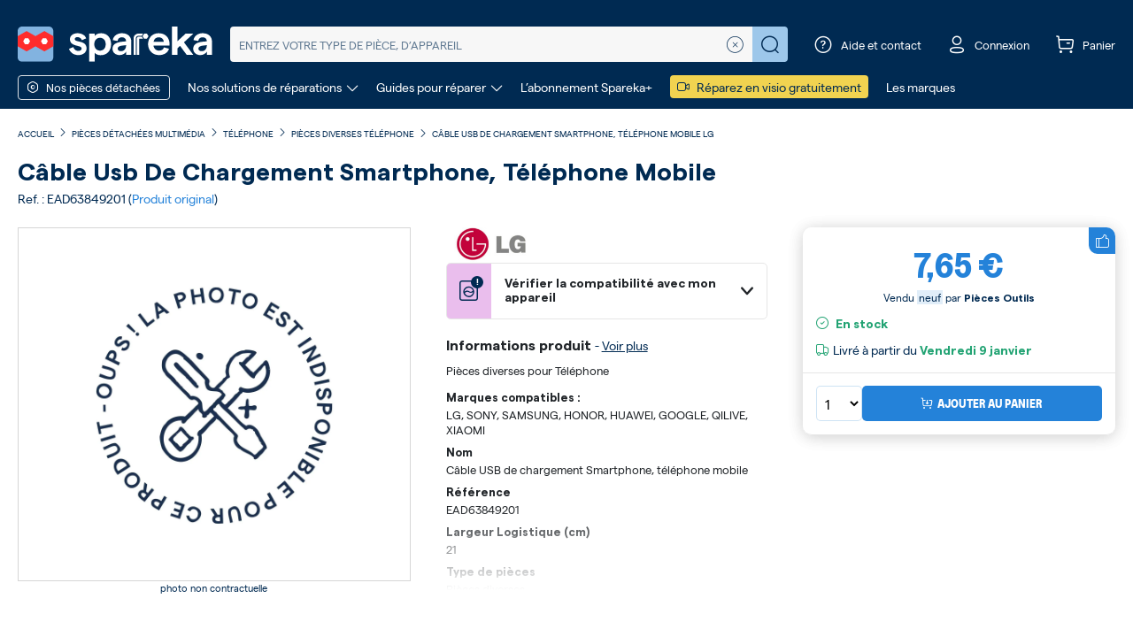

--- FILE ---
content_type: text/html; charset=UTF-8
request_url: https://www.spareka.fr/pieces-detachees-multimedia/spem5512026-multimedia-lg-3670581.html
body_size: 31672
content:
<!DOCTYPE html>
<html xmlns="https://www.w3.org/1999/xhtml" xml:lang="fr" lang="fr">
<head about="test">
<meta http-equiv="Content-Type" content="text/html; charset=utf-8" />
<title>Câble usb de chargement smartphone, téléphone mobile</title>
<meta name="description" content="l➤Câble usb de chargement smartphone, téléphone mobile EAD63849201 - Pièces diverses Téléphone LG ✅Livraison 48h ✅Garantie 24 mois ✅Prix cassés" />
<meta name="keywords" content="" />
<meta name="robots" content="INDEX,FOLLOW" />
<meta name="viewport" content="width=device-width, initial-scale=1, maximum-scale=1">
<link rel="icon" href="https://www.spareka.fr/media/favicon/default/favicon.ico" type="image/x-icon" />
<link rel="shortcut icon" href="https://www.spareka.fr/media/favicon/default/favicon.ico" type="image/x-icon" />
<!--[if lt IE 7]>
<script type="text/javascript">
//<![CDATA[
var BLANK_URL = 'https://www.spareka.fr/js/blank.html';
var BLANK_IMG = 'https://www.spareka.fr/js/spacer.gif';
//]]>
</script>
<![endif]-->
<link rel="canonical" href="https://www.spareka.fr/pieces-detachees-multimedia/spem5512026-multimedia-lg-3670581.html" />
<link rel="stylesheet" type="text/css" href="https://www.spareka.fr/min/index/get/file/35d8fc77625db89d8356ccb710bd4195e6a1cdaf.css" />

<script type="text/javascript" src="https://www.spareka.fr/min/index/get/file/c380376eb1b5c6a6b21151fcb887be2ea646df27.js" async defer ></script>

<script>
window.globalVariables = {"botUserAgents":["Googlebot","Googlebot-Video","Mediapartners-Google","Googlebot-News","Googlebot-Image","APIs-Google","Google-Shopping-Quality","AdsBot-Google-Mobile","bingbot\/2.0","MJ12bot","AdsBot-Google","PhantomJS"],"hideFooterSocialLinksBlock":false,"currentPageUID":11682,"pvBrandId":316};
</script>
<script type="text/javascript">
//<![CDATA[
var cookiesPath = '/';
var cookiesDomain = '.www.spareka.fr';
//]]>
</script><script>
window.axeptioSettings = {
clientId: "61b74a66f2a63a093c9ab7f6",
cookiesVersion: 'spareka-fr' };
var globalScripts = document.getElementsByTagName("script")[0];
var axeptionScript = document.createElement("script");
axeptionScript.async = true;
axeptionScript.src = "https://static.axept.io/sdk.js";
axeptionScript.rel = "preconnect";
globalScripts.parentNode.insertBefore(axeptionScript, globalScripts);
void 0 === window._axcb && (window._axcb = []);
window._axcb.push(function(axeptio) {
axeptio.on("cookies:complete", handleCookies)
});
</script>
<script type="text/javascript" src="https://cdn.speetals.com/rumagent/sp-rum-v2.1.js?apiKey=0KDZaOFUO4lbc8x8uduF5R6I5X3ua94s&amp;sampling=70" async defer ></script>
<script>
function enableBingAds()
{
var w = window, d = document, t = "script", r = "//bat.bing.com/bat.js", u = "uetq";
if(document.getElementById('bingloader-js')) {
return false;
}
var f,n,i;w[u]=w[u]||[];
f=function() {
var o={ti:"5217524"};
o.q=w[u];
w[u]=new UET(o);
w[u].push("pageLoad")
};
n=d.createElement(t);
n.src = r;
n.async = true;
n.id = "bingloader-js";
n.onload= n.onreadystatechange=function(){var s=this.readyState;s&&s!=="loaded"&&s!=="complete"||(f(),n.onload=n.onreadystatechange=null)};
i = d.getElementsByTagName(t)[0];
i.parentNode.insertBefore(n,i)
}
</script>
<noscript>
<img src="//bat.bing.com/action/0?ti=5140587&Ver=2" height="0" width="0" style="display:none; visibility: hidden;" />
</noscript><!-- Facebook Pixel Code -->
<script>
function enableFbPixel()
{
if(document.getElementById('fbpixelsloader-js')) {
return false;
}
!function(f,b,e,v,n,t,s)
{
if(f.fbq) {
return;
}
n=f.fbq=function(){n.callMethod?
n.callMethod.apply(n,arguments):n.queue.push(arguments)};
if(!f._fbq)f._fbq=n;n.push=n;n.loaded=!0;n.version='2.0';
n.queue=[];t=b.createElement(e);t.async=!0;
t.src=v;s=b.getElementsByTagName(e)[0];
t.id = 'fbpixelsloader-js';
s.parentNode.insertBefore(t,s)}(window, document,'script', 'https://connect.facebook.net/en_US/fbevents.js');
fbq('init', '1700045910239946');
fbq('track', 'PageView');
}
</script>
<noscript>
<img height="1"
width="1"
style="display:none"
src="https://www.facebook.com/tr?id=1700045910239946&ev=PageView&noscript=1"/>
</noscript>
<!-- End Facebook Pixel Code --><script type="text/javascript">
function enableSendintBlue()
{
if(document.getElementById('sendinblue-js')) {
return false;
}
window.sib = {
equeue: [],
client_key: "8et5qdh88zglo58iom2va"
};
window.sendinblue = {};
for (var j = ['track', 'identify', 'trackLink', 'page'], i = 0; i < j.length; i++) {
(function(k) { window.sendinblue[k] = function() {
var arg = Array.prototype.slice.call(arguments);
(window.sib[k] || function() { var t = {}; t[k] = arg; window.sib.equeue.push(t);})(arg[0], arg[1], arg[2]);};})(j[i]);
}
var n = document.createElement("script"),
i = document.getElementsByTagName("script")[0];
n.type = "text/javascript",
n.id = "sendinblue-js",
n.async = true,
n.src = "https://sibautomation.com/sa.js?key=" + window.sib.client_key,
i.parentNode.insertBefore(n, i),
window.sendinblue.page();
return true;
}
</script><!-- GTM dataLayer -->
<script>
window.dataLayer = window.dataLayer || [];
window.dataLayer = window.dataLayer.concat([{"siteCountry":"FR","searchQuery":"","searchResults":"","pageCategory":"multimedia_product_view","siteVersion":"V1"},{"event":"catalog_page_context","pvcat_id":11706,"pdcat_id":12013,"pvbrand_id":316}]);
</script>
<!-- end GTM dataLayer -->
<script type="text/javascript">
window.monthsMapping = {"janvier":0,"février":1,"mars":2,"avril":3,"mai":4,"juin":5,"juillet":6,"août":7,"septembre":8,"octobre":9,"novembre":10,"décembre":11};
</script>
<!-- GTM VirtualUrl dataLayer -->
<script>
window.dataLayer = window.dataLayer || [];
window.dataLayer.push({event: 'virtualPagePath', virtualUrl: '/multimedia/page_produit/marque_pv:lg/cat_pv:telephone/cat_pd:divers/z:0/ref:9_pd_22507/'});
window.virtualUrl = '/multimedia/page_produit/marque_pv:lg/cat_pv:telephone/cat_pd:divers/z:0/ref:9_pd_22507/';
</script>
<!-- end VirtualUrl dataLayer --><!-- Google Tag Manager -->
<noscript><iframe src="//www.googletagmanager.com/ns.html?id=GTM-NQ8QP7FR"
height="0" width="0" style="display:none;visibility:hidden"></iframe></noscript>
<script>(function(w,d,s,l,i){w[l]=w[l]||[];w[l].push({'gtm.start':
new Date().getTime(),event:'gtm.js'});var f=d.getElementsByTagName(s)[0],
j=d.createElement(s),dl=l!='dataLayer'?'&l='+l:'';j.async=true;j.rel="preconnect";j.src=
'//www.googletagmanager.com/gtm.js?id='+i+dl;f.parentNode.insertBefore(j,f);
})(window,document,'script','dataLayer','GTM-NQ8QP7FR');</script>
<!-- End Google Tag Manager --><script type="text/javascript">
var algoliaAppId = '';
var algoliaAppkey = '';
var algoliaPvIdx = '';
var algoliaPdIdx = '';
var algoliaCatPageIdx = '';
var algoliaCmsIdx = '';
var algoliaCatIdx = '';
var algoliaKeywordIdx = '';
var searchEngineAllowRedirectToPvpage = 0;
var searchEngineAllowRedirectToPdpage = 0;
var searchEngineMinProductsForRedirection = 10;
var searchEngineAllowRedirectToCatalogPage = 0;
var searchEnginePdRedirectQueryLen = 6;
var searchEngineAlternativeIdxForPvLookup = '';
</script><script>
var ALGOLIA_INSIGHTS_SRC = "https://www.spareka.fr/skin/frontend/sparekav2/default/js/lib/search-insights.min.js";
!function(e,a,t,n,s,i,c){e.AlgoliaAnalyticsObject=s,e[s]=e[s]||function(){
(e[s].queue=e[s].queue||[]).push(arguments)},i=a.createElement(t),c=a.getElementsByTagName(t)[0],
i.async=1,i.src=n,c.parentNode.insertBefore(i,c)
}(window,document,"script",ALGOLIA_INSIGHTS_SRC,"aa");
if (window.aa) {
aa('init', {
appId: 'CO6G5WLL5T',
apiKey: 'd3eb6cb07bcbc410d2ea3a019a0dc8d9'
});
}
</script>
<script type="application/ld+json">
{"@context":"https:\/\/schema.org","@type":"Organization","name":"Spareka","sameAs":["https:\/\/www.youtube.com\/user\/SparekaVideo","https:\/\/www.facebook.com\/spareka\/","https:\/\/twitter.com\/spareka","https:\/\/plus.google.com\/+SparekaFr"]}</script>
</head>
<body class=" catalog-product-view test-lm-cobranding body-multimedia catalog-product-view product-">
<div class="wrapper">
<noscript>
<div class="noscript">
<div class="noscript-inner">
<p><strong>JavaScript seem to be disabled in your browser.</strong></p>
<p>You must have JavaScript enabled in your browser to utilize the functionality of this website.</p>
</div>
</div>
</noscript>
<header class="header-main filter-type-only filter-type ">
<div class="header-main-wrapper">
 <div class="header-container">
<div class="header-content search-engine">
<div class="richmenu-button" onclick="smileDataLayerPush('menu-burger-click', {});">
<div class="btn-menu-block open-menu">
<span class="font-icon burger-menu-regular"></span>
</div>
<div class="btn-menu-block close-menu">
<span class="font-icon close-regular"></span>
</div>
</div>

<div class="logo">
<a href="https://www.spareka.fr/"
title="Spareka - pièces détachées & accessoires"
>
<img src="https://www.spareka.fr/skin/frontend/sparekav2/default/images/logo/logo-spareka.svg"
alt="Spareka - pièces détachées & accessoires"
class="img-fluid skip-handle-error"/>
</a>
</div>
<div class="search form-wrapper">
<div class="animation-wrapper">
<div class="search-form-inner">
<form class="fixinline default-search-form" action="https://www.spareka.fr/search" method="GET">
<button type="button" class="close-autocomplete d-md-none cl-white closed">
<span class="font-icon long-arrow-right-thin"></span>
</button>
<input name="query"
autocomplete="off"
type="search"
placeholder="Entrez votre type de pièce, d’appareil"
value=""/>
<a href="javascript:void(0);" class="clear-query no-display">
<span class="font-icon close-circle-thin"></span>
</a>
<button type="submit" class="submit" value="Réparez !">
<span class="font-icon search-regular"></span>
</button>
<button type="button" class="close-search">
<span class="font-icon close-bold"></span>
</button>
</form>
</div>
</div>
<!-- Popup ref search -->
<div class="popups"></div>
</div>
<div class="popup-overlay"></div>
<script type="text/javascript">
var searchEngineInputDefaultText = '';
</script>
<div class="header-toolbar">
<ul class="toolbar-content">
<li class="search">
<a href="javascript:void(0)" class="hover-element">
<span class="font-icon search-regular"></span>
</a>
</li>
<li class="contact">
<a href="javascript:void(0)" class="hover-element">
<span class="font-icon question-circle"></span>
<span class="text">Aide et contact</span>
</a>
<div class="header-popup">
<div class="content contact-data">
<div class="menu-card main">
<h5 class="text-uppercase mt-1 mb-4">Besoin d’aide ?</h5>
<a href="/contact" class="menu-item">
<i class="font-icon box-regular"></i>
<div>
<strong>Un soucis avec votre commande ?</strong>
<span>Connectez vous à votre espace client</span>
</div>
</a>
<div class="menu-item" data-target="#diagnostic-menu-header">
<i class="font-icon call-regular"></i>
<div>
<strong>Trouvez la bonne pièce</strong>
<span>Un agent du SAV vous conseille</span>
</div>
<i class="font-icon arrow-right-thin"></i>
</div>
<a href="/faq" class="menu-item mb-0">
<i class="font-icon question-circle"></i>
<div>
<strong>Les questions les plus fréquentes</strong>
<span>Accéder à notre FAQ</span>
</div>
</a>
</div>
<div class="menu-card closed" id="diagnostic-menu-header">
<p class="title">Besoin d’aide pour passer la commande&nbsp;?</p>
<p class="subtitle">Notre service client est là pour vous aider.</p>
<p class="wrapper-phone">

<span class="customer-service-contact">
<span class="phone">
<span class="number">
0 899 700 502
</span>
<span class="comment">
Service 0,80 € / min + prix appel
</span>
</span>
</span>
</p>
<p class="comments">
Du lundi au vendredi de 9h à 18h
</p>
<div class="back-btn text-start mt-2" data-target="#diagnostic-menu-header">
<i class="font-icon arrow-left-thin"></i>
<a href="javascript:void(0);">Retour</a>
</div>
</div>
</div>
</div>
</li>
<li class="account">
<a href="https://www.spareka.fr/contact" class="hover-element">
<span class="font-icon profil-regular"></span>
<span class="text signed hidden">
Mon compte
</span>
<span class="text unsigned">
Connexion
</span>
</a>
<!-- Tooltip Account -->
</li>
<li class="cart">
<a href="https://www.spareka.fr/checkout/cart/" class="hover-element">
<span class="badge hidden"></span>
<span class="font-icon cart-regular"></span>
<span class="text hidden-xs hidden-sm">Panier</span>
</a>
</li>
</ul>
</div>
</div>
<div class="header-menu">
<div class="richmenu-link richmenu-openclose border rounded-1 d-inline-block" onclick="smileDataLayerPush('menu-pd-click', {});">
<span class="font-icon nut-regular mt-1 mr-5"></span>
<span class="text">Nos pièces détachées</span>
</div>
<ul class="menu-links">
<li>
<a href="javascript:void(0)" id="our-repair-solutions" class="menu-banner-item">
<span>Nos solutions de réparations</span>
<span class="font-icon arrow-bottom-thin mt-1 ml-5"></span>
</a>
</li>
<li>
<a href="javascript:void(0)" id="guides-to-repair" class="menu-banner-item">
<span>Guides pour réparer</span>
<span class="font-icon arrow-bottom-thin mt-1 ml-5"></span>
</a>
</li>
<li>
<a href="https://www.spareka.plus" target="_blank">
<span>L’abonnement Spareka+</span>
</a>
</li>
<li>
<a href="/aide-reparation-en-ligne" class="bc-yellow-ronchi rounded-1 p-2 pt-0 pb-0 d-inline-block" onclick="smileDataLayerPush('menu-visiorepar-promo', {});">
<i class="font-icon camera-regular mt-1 mr-5 cl-blue-prussian"></i>
<span class="cl-blue-prussian">Réparez en visio gratuitement</span>
</a>
</li>
<li>
<a href="/marques-pieces-detachees.html">
<span>Les marques</span>
</a>
</li>
</ul>
<div class="menu-links-dropdown-wrapper hidden"></div>
<div class="menu-banners-wrapper not-visible" data-for="our-repair-solutions">
<div class="menu-banners">
<button class="close">
<i class="font-icon close-regular"></i>
</button>
<div class="container m-auto">
<div class="row">
<h4 class="text-uppercase text-center">Nos solutions de réparations</h4>
</div>
</div>
<div class="container p-0 m-auto">
<div class="row justify-content-center">
<div class="col-rounded col-4">
<div class="item">
<p class="title">Chatbot - Diagnostic de panne</p>
<p class="subtitle">Trouvez l’origine de la panne et la solution la plus adaptée.</p>
<span class="menu-sprite menu-sprite-menu-solution-diagnostic"></span>
<a href="/comment-reparer" class="btn-border-curious" onclick="smileDataLayerPush('menu-diagnostic', {});">
<span>Diagnostiquer votre panne</span>
</a>
</div>
</div>
<div class="col-rounded col-4">
<div class="item">
<div class="sticker">
<i class="font-icon like-regular"></i>
<span>Offert</span>
</div>
<p class="title">Réparateur en visio</p>
<p class="subtitle mb-1">Un doute sur la réparation ? Planifiez une visio dès maintenant !</p>
<div class="available-slot-wrapper">
<div class="slot-time-wrapper">
<div>
<div class="d-inline-flex align-items-center">
<i class="font-icon timer-regular cl-green-jungle me-2"></i>
<span>Prochain créneau :
</span>
</div>
<p id="slot-time-our-repair-solutions" class="invisible">
<span class="text-uppercase day">%day%</span>
<span class="small">à</span>
<span class="time">%time%</span>
</p>
</div>
</div>
</div>
<span class="menu-sprite menu-sprite-menu-solution-visio"></span>
<a href="/aide-reparation-en-ligne" class="btn-action" onclick="smileDataLayerPush('menu-visiorepar', {});">
<span>Prendre rendez-vous</span>
</a>
</div>
</div>
<div class="col-rounded col-4">
<div class="item">
<p class="title">Dépannage à domicile</p>
<p class="subtitle">Un technicien à domicile pour réparer votre appareil.</p>
<span class="menu-sprite menu-sprite-menu-solution-repairman"></span>
<a href="/depannage-a-domicile" class="btn-border-curious" onclick="smileDataLayerPush('menu-home-repair', {});">
<span>Contacter un réparateur</span>
</a>
</div>
</div>
</div>
</div>
</div>
</div>
<div class="menu-banners-wrapper not-visible" data-for="guides-to-repair">
<div class="menu-banners">
<button class="close">
<i class="font-icon close-regular"></i>
</button>
<div class="container m-auto">
<div class="row">
<h4 class="text-uppercase text-center">Guides pour réparer</h4>
</div>
</div>
<div class="container p-0 m-auto">
<div class="row justify-content-center">
<div class="col-3">
<div class="item">
<p class="title mb-3">Guide d’électroménager</p>
<span class="menu-sprite menu-sprite-menu-cr-electromenager"></span>
<p class="subtitle">Découvrez un espace dédié à la réparation des appareils électroménager.</p>
<a href="/comment-reparer/electromenager" class="btn-border-curious" onclick="smileDataLayerPush('menu-cr', {});">
<span>Voir nos guides d’électroménager</span>
</a>
</div>
</div>
<div class="col-3">
<div class="item">
<p class="title mb-3">Guide de jardin</p>
<span class="menu-sprite menu-sprite-menu-cr-garden"></span>
<p class="subtitle">Découvrez un espace dédié à la réparation des appareils de jardin.</p>
<a href="/comment-reparer/jardin" class="btn-border-curious" onclick="smileDataLayerPush('menu-cr', {});">
<span>Voir nos guides de jardin</span>
</a>
</div>
</div>
<div class="col-3">
<div class="item">
<p class="title mb-3">Guide de piscine</p>
<span class="menu-sprite menu-sprite-menu-cr-pool"></span>
<p class="subtitle">Découvrez un espace dédié à la réparation et l’entretien de votre piscine.</p>
<a href="/comment-reparer/piscine" class="btn-border-curious" onclick="smileDataLayerPush('menu-cr', {});">
<span>Voir nos guides piscine</span>
</a>
</div>
</div>
<div class="col-3">
<div class="item">
<p class="title mb-3">Guide de multimédia</p>
<span class="menu-sprite menu-sprite-menu-cr-multimedia"></span>
<p class="subtitle">Découvrez un espace dédié à la réparation des appareils du multimédia.</p>
<a href="/comment-reparer/multimedia" class="btn-border-curious" onclick="smileDataLayerPush('menu-cr', {});">
<span>Voir nos guides multimédia</span>
</a>
</div>
</div>
</div>
<div class="row action-button-row">
<div class="col-12">
<a href="/comment-reparer" class="btn-action" onclick="smileDataLayerPush('menu-cr', {});">
<span>Voir tous nos univers de guides de réparation</span>
</a>
</div>
</div>
</div>
</div>
<div class="bottom-info">
<ul>
<li>
<a href="/comment-reparer/video-reparation">Découvrez tous nos tutos vidéos</a>
</li>
<li>
<a href="https://forum.spareka.fr">Forum Spareka, posez votre question</a>
</li>
</ul>
</div>
</div>
</div>
</div>
<div class="richmenu-container">
<div class="richmenu">
<div class="lvl0 level-menu-wrapper header-menu-mobile">
<ul class="header-menu-list">
<li>
<p class="header-menu-title">
<strong>Notre catalogue de pièces</strong>
</p>
</li>
<li class="menu-item header-menu-link richmenu-openclose has-subitems">
<span class="item-menu-link">
<span class="text">
<span class="font-icon nut-regular me-1"></span>
Nos pièces détachées
</span>
<span class="font-icon arrow-right-thin"></span>
</span>
<ul class="level-menu-wrapper lvl1 univers-list">
<li class="return-menu-item border-bottom">
<span class="font-icon arrow-left-thin me-2"></span>
<span class="text">Retour</span>
</li>
<li class="menu-item univers-item spare-part-menu">
<a href="#"
data-link="aHR0cHM6Ly93d3cuc3BhcmVrYS5mci9waWVjZXNfZGV0YWNoZWVzX2FjY2Vzc29pcmVz"
class="item-menu-link spare-part-menu-link encoded-url"
>
<span class="univers-item-content">
<span class="font-icon nut-regular"></span>
<span class="text">Toutes nos pièces</span>
</span>
</a>
</li>
<li class="menu-item univers-item has-subitems">
<div class="item-menu-link">
<span class="univers-item-content">
<span class="font-icon cat-home-thin"></span>
<a href="https://www.spareka.fr/pieces_detachees_accessoires_electromenager" class="text">Electroménager</a>
</span>
<span class="font-icon arrow-right-thin"></span>
</div>
<ul class="level-menu-wrapper lvl2 pvcat-list">
<li class="return-menu-item border-bottom">
<span class="font-icon arrow-left-thin me-2"></span>
<span class="text">Retour</span>
</li>
<li class="menu-item pvcat-item has-subitems">
<div class="item-menu-link">
<a data-link="aHR0cHM6Ly93d3cuc3BhcmVrYS5mci9waWVjZXNfZGV0YWNoZWVzX2VsZWN0cm9tZW5hZ2VyL2FzcGlyYXRldXI=" class="encoded-url text" >Aspirateur</a>
<span class="font-icon arrow-right-thin"></span>
</div>
<ul class="level-menu-wrapper lvl3 pdcat-list">
<li class="return-menu-item border-bottom">
<span class="font-icon arrow-left-thin me-2"></span>
<span class="text">Retour</span>
</li>
<li class="menu-item pdcat-item">
<div>
<a data-link="aHR0cHM6Ly93d3cuc3BhcmVrYS5mci9waWVjZXNfZGV0YWNoZWVzX2VsZWN0cm9tZW5hZ2VyL2FzcGlyYXRldXIvYmF0dGVyaWU=" class="encoded-url item-menu-link">Batterie</a>
</div>
</li>
<li class="menu-item pdcat-item">
<div>
<a data-link="aHR0cHM6Ly93d3cuc3BhcmVrYS5mci9waWVjZXNfZGV0YWNoZWVzX2VsZWN0cm9tZW5hZ2VyL2FzcGlyYXRldXIvYnJvc3Nl" class="encoded-url item-menu-link">Brosse</a>
</div>
</li>
<li class="menu-item pdcat-item">
<div>
<a data-link="aHR0cHM6Ly93d3cuc3BhcmVrYS5mci9waWVjZXNfZGV0YWNoZWVzX2VsZWN0cm9tZW5hZ2VyL2FzcGlyYXRldXIvY2hhcmdldXItZC1hc3BpcmF0ZXVy" class="encoded-url item-menu-link">Chargeur</a>
</div>
</li>
<li class="menu-item pdcat-item">
<div>
<a data-link="aHR0cHM6Ly93d3cuc3BhcmVrYS5mci9waWVjZXNfZGV0YWNoZWVzX2VsZWN0cm9tZW5hZ2VyL2FzcGlyYXRldXIvZmlsdHJl" class="encoded-url item-menu-link">Filtre</a>
</div>
</li>
<li class="menu-item pdcat-item">
<div>
<a data-link="aHR0cHM6Ly93d3cuc3BhcmVrYS5mci9waWVjZXNfZGV0YWNoZWVzX2VsZWN0cm9tZW5hZ2VyL2FzcGlyYXRldXIvcGllY2VzLWRlLWZpeGF0aW9u" class="encoded-url item-menu-link">Fixation - Support</a>
</div>
</li>
<li class="menu-item pdcat-item">
<div>
<a data-link="aHR0cHM6Ly93d3cuc3BhcmVrYS5mci9waWVjZXNfZGV0YWNoZWVzX2VsZWN0cm9tZW5hZ2VyL2FzcGlyYXRldXIvbW90ZXVy" class="encoded-url item-menu-link">Moteur</a>
</div>
</li>
<li class="menu-item pdcat-item">
<div>
<a data-link="aHR0cHM6Ly93d3cuc3BhcmVrYS5mci9waWVjZXNfZGV0YWNoZWVzX2VsZWN0cm9tZW5hZ2VyL2FzcGlyYXRldXIvcG9pZ25lZS1mbGV4aWJsZS1ldC1yYWNjb3Jk" class="encoded-url item-menu-link">Poignée - Flexible - Raccord</a>
</div>
</li>
<li class="menu-item pdcat-item">
<div>
<a data-link="aHR0cHM6Ly93d3cuc3BhcmVrYS5mci9waWVjZXNfZGV0YWNoZWVzX2VsZWN0cm9tZW5hZ2VyL2FzcGlyYXRldXIvc2Fj" class="encoded-url item-menu-link">Sac</a>
</div>
</li>
<li class="menu-item pdcat-item">
<div>
<a data-link="aHR0cHM6Ly93d3cuc3BhcmVrYS5mci9waWVjZXNfZGV0YWNoZWVzX2VsZWN0cm9tZW5hZ2VyL2FzcGlyYXRldXIvc3VjZXVy" class="encoded-url item-menu-link">Suceur</a>
</div>
</li>
<li class="menu-item pdcat-item">
<div>
<a data-link="aHR0cHM6Ly93d3cuc3BhcmVrYS5mci9waWVjZXNfZGV0YWNoZWVzX2VsZWN0cm9tZW5hZ2VyL2FzcGlyYXRldXIvdHViZQ==" class="encoded-url item-menu-link">Tube</a>
</div>
</li>
<li class="menu-item pdcat-item">
<div>
<a data-link="aHR0cHM6Ly93d3cuc3BhcmVrYS5mci9waWVjZXNfZGV0YWNoZWVzX2VsZWN0cm9tZW5hZ2VyL2FzcGlyYXRldXI=" class="encoded-url item-menu-link text">Toutes les pièces d'aspirateur</a>
</div>
</li>
</ul>
</li>
<li class="menu-item pvcat-item has-subitems">
<div class="item-menu-link">
<a data-link="aHR0cHM6Ly93d3cuc3BhcmVrYS5mci9waWVjZXNfZGV0YWNoZWVzX2VsZWN0cm9tZW5hZ2VyL2FzcGlyYXRldXItcm9ib3Q=" class="encoded-url text" >Aspirateur robot</a>
<span class="font-icon arrow-right-thin"></span>
</div>
<ul class="level-menu-wrapper lvl3 pdcat-list">
<li class="return-menu-item border-bottom">
<span class="font-icon arrow-left-thin me-2"></span>
<span class="text">Retour</span>
</li>
<li class="menu-item pdcat-item">
<div>
<a data-link="aHR0cHM6Ly93d3cuc3BhcmVrYS5mci9waWVjZXNfZGV0YWNoZWVzX2VsZWN0cm9tZW5hZ2VyL2FzcGlyYXRldXItcm9ib3QvYmFjLXJlc2Vydm9pci1yb2JvdC1hc3BpcmF0ZXVy" class="encoded-url item-menu-link">Bac - Réservoir</a>
</div>
</li>
<li class="menu-item pdcat-item">
<div>
<a data-link="aHR0cHM6Ly93d3cuc3BhcmVrYS5mci9waWVjZXNfZGV0YWNoZWVzX2VsZWN0cm9tZW5hZ2VyL2FzcGlyYXRldXItcm9ib3QvYmF0dGVyaWUtcm9ib3QtYXNwaXJhdGV1cg==" class="encoded-url item-menu-link">Batterie</a>
</div>
</li>
<li class="menu-item pdcat-item">
<div>
<a data-link="aHR0cHM6Ly93d3cuc3BhcmVrYS5mci9waWVjZXNfZGV0YWNoZWVzX2VsZWN0cm9tZW5hZ2VyL2FzcGlyYXRldXItcm9ib3QvYnJvc3NlLXJvYm90" class="encoded-url item-menu-link">Brosse</a>
</div>
</li>
<li class="menu-item pdcat-item">
<div>
<a data-link="aHR0cHM6Ly93d3cuc3BhcmVrYS5mci9waWVjZXNfZGV0YWNoZWVzX2VsZWN0cm9tZW5hZ2VyL2FzcGlyYXRldXItcm9ib3QvZmlsdHJlLXJvYm90" class="encoded-url item-menu-link">Filtre</a>
</div>
</li>
<li class="menu-item pdcat-item">
<div>
<a data-link="aHR0cHM6Ly93d3cuc3BhcmVrYS5mci9waWVjZXNfZGV0YWNoZWVzX2VsZWN0cm9tZW5hZ2VyL2FzcGlyYXRldXItcm9ib3QvaXJvYm90" class="encoded-url item-menu-link">IRobot</a>
</div>
</li>
<li class="menu-item pdcat-item">
<div>
<a data-link="aHR0cHM6Ly93d3cuc3BhcmVrYS5mci9waWVjZXNfZGV0YWNoZWVzX2VsZWN0cm9tZW5hZ2VyL2FzcGlyYXRldXItcm9ib3Qva2l0LXJvYm90LWFzcGlyYXRldXI=" class="encoded-url item-menu-link">Kit d'entretien</a>
</div>
</li>
<li class="menu-item pdcat-item">
<div>
<a data-link="aHR0cHM6Ly93d3cuc3BhcmVrYS5mci9waWVjZXNfZGV0YWNoZWVzX2VsZWN0cm9tZW5hZ2VyL2FzcGlyYXRldXItcm9ib3Qvcm91ZXMtcm9ib3QtYXNwaXJhdGV1cg==" class="encoded-url item-menu-link">Roue</a>
</div>
</li>
<li class="menu-item pdcat-item">
<div>
<a data-link="aHR0cHM6Ly93d3cuc3BhcmVrYS5mci9waWVjZXNfZGV0YWNoZWVzX2VsZWN0cm9tZW5hZ2VyL2FzcGlyYXRldXItcm9ib3Q=" class="encoded-url item-menu-link text">Toutes les pièces d'aspirateur robot</a>
</div>
</li>
</ul>
</li>
<li class="menu-item pvcat-item has-subitems">
<div class="item-menu-link">
<a data-link="aHR0cHM6Ly93d3cuc3BhcmVrYS5mci9waWVjZXNfZGV0YWNoZWVzX2VsZWN0cm9tZW5hZ2VyL2NvY290dGUtbWludXRlLW1pam90ZXVy" class="encoded-url text" >Cocotte - Cuiseur</a>
<span class="font-icon arrow-right-thin"></span>
</div>
<ul class="level-menu-wrapper lvl3 pdcat-list">
<li class="return-menu-item border-bottom">
<span class="font-icon arrow-left-thin me-2"></span>
<span class="text">Retour</span>
</li>
<li class="menu-item pdcat-item">
<div>
<a data-link="aHR0cHM6Ly93d3cuc3BhcmVrYS5mci9waWVjZXNfZGV0YWNoZWVzX2VsZWN0cm9tZW5hZ2VyL2NvY290dGUtbWludXRlLW1pam90ZXVyL2NvdXZlcmNsZQ==" class="encoded-url item-menu-link">Couvercle</a>
</div>
</li>
<li class="menu-item pdcat-item">
<div>
<a data-link="aHR0cHM6Ly93d3cuc3BhcmVrYS5mci9waWVjZXNfZGV0YWNoZWVzX2VsZWN0cm9tZW5hZ2VyL2NvY290dGUtbWludXRlLW1pam90ZXVyL3Bhbmllci1jdXZl" class="encoded-url item-menu-link">Cuve - Panier</a>
</div>
</li>
<li class="menu-item pdcat-item">
<div>
<a data-link="aHR0cHM6Ly93d3cuc3BhcmVrYS5mci9waWVjZXNfZGV0YWNoZWVzX2VsZWN0cm9tZW5hZ2VyL2NvY290dGUtbWludXRlLW1pam90ZXVyL2pvaW50" class="encoded-url item-menu-link">Joint</a>
</div>
</li>
<li class="menu-item pdcat-item">
<div>
<a data-link="aHR0cHM6Ly93d3cuc3BhcmVrYS5mci9waWVjZXNfZGV0YWNoZWVzX2VsZWN0cm9tZW5hZ2VyL2NvY290dGUtbWludXRlLW1pam90ZXVyL21pbnV0ZXVy" class="encoded-url item-menu-link">Minuteur</a>
</div>
</li>
<li class="menu-item pdcat-item">
<div>
<a data-link="aHR0cHM6Ly93d3cuc3BhcmVrYS5mci9waWVjZXNfZGV0YWNoZWVzX2VsZWN0cm9tZW5hZ2VyL2NvY290dGUtbWludXRlLW1pam90ZXVyL3BvaWduZWU=" class="encoded-url item-menu-link">Poignée</a>
</div>
</li>
<li class="menu-item pdcat-item">
<div>
<a data-link="aHR0cHM6Ly93d3cuc3BhcmVrYS5mci9waWVjZXNfZGV0YWNoZWVzX2VsZWN0cm9tZW5hZ2VyL2NvY290dGUtbWludXRlLW1pam90ZXVy" class="encoded-url item-menu-link text">Toutes les pièces de cocotte - cuiseur</a>
</div>
</li>
</ul>
</li>
<li class="menu-item pvcat-item has-subitems">
<div class="item-menu-link">
<a data-link="aHR0cHM6Ly93d3cuc3BhcmVrYS5mci9waWVjZXNfZGV0YWNoZWVzX2VsZWN0cm9tZW5hZ2VyL2ZvdXItY3Vpc2luaWVyZQ==" class="encoded-url text" >Four - Cuisinière</a>
<span class="font-icon arrow-right-thin"></span>
</div>
<ul class="level-menu-wrapper lvl3 pdcat-list">
<li class="return-menu-item border-bottom">
<span class="font-icon arrow-left-thin me-2"></span>
<span class="text">Retour</span>
</li>
<li class="menu-item pdcat-item">
<div>
<a data-link="aHR0cHM6Ly93d3cuc3BhcmVrYS5mci9waWVjZXNfZGV0YWNoZWVzX2VsZWN0cm9tZW5hZ2VyL2ZvdXItY3Vpc2luaWVyZS9wbGF0aW5lLW1vZHVsZS1jYXJ0ZS1lbGVjdHJvbmlxdWU=" class="encoded-url item-menu-link">Carte électronique</a>
</div>
</li>
<li class="menu-item pdcat-item">
<div>
<a data-link="aHR0cHM6Ly93d3cuc3BhcmVrYS5mci9waWVjZXNfZGV0YWNoZWVzX2VsZWN0cm9tZW5hZ2VyL2ZvdXItY3Vpc2luaWVyZS9qb2ludC1kZS1wb3J0ZS1qb2ludC1kZS12aXRyZQ==" class="encoded-url item-menu-link">Joint de Porte</a>
</div>
</li>
<li class="menu-item pdcat-item">
<div>
<a data-link="aHR0cHM6Ly93d3cuc3BhcmVrYS5mci9waWVjZXNfZGV0YWNoZWVzX2VsZWN0cm9tZW5hZ2VyL2ZvdXItY3Vpc2luaWVyZS9wbGFxdWUtZGUtY3Vpc3Nvbi1icnVsZXVy" class="encoded-url item-menu-link">Plaque de Cuisson</a>
</div>
</li>
<li class="menu-item pdcat-item">
<div>
<a data-link="aHR0cHM6Ly93d3cuc3BhcmVrYS5mci9waWVjZXNfZGV0YWNoZWVzX2VsZWN0cm9tZW5hZ2VyL2ZvdXItY3Vpc2luaWVyZS9wb3J0ZS12aXRyZS1jb250cmVwb3J0ZQ==" class="encoded-url item-menu-link">Porte - Vitre</a>
</div>
</li>
<li class="menu-item pdcat-item">
<div>
<a data-link="aHR0cHM6Ly93d3cuc3BhcmVrYS5mci9waWVjZXNfZGV0YWNoZWVzX2VsZWN0cm9tZW5hZ2VyL2ZvdXItY3Vpc2luaWVyZS90aGVybW9zdGF0LXJlZ3VsYXRldXItZGUtdGVtcGVyYXR1cmUtc29uZGUtY3Ru" class="encoded-url item-menu-link">Regulateur de Temperature - Sonde Ctn</a>
</div>
</li>
<li class="menu-item pdcat-item">
<div>
<a data-link="aHR0cHM6Ly93d3cuc3BhcmVrYS5mci9waWVjZXNfZGV0YWNoZWVzX2VsZWN0cm9tZW5hZ2VyL2ZvdXItY3Vpc2luaWVyZS9yZXNpc3RhbmNl" class="encoded-url item-menu-link">Résistance</a>
</div>
</li>
<li class="menu-item pdcat-item">
<div>
<a data-link="aHR0cHM6Ly93d3cuc3BhcmVrYS5mci9waWVjZXNfZGV0YWNoZWVzX2VsZWN0cm9tZW5hZ2VyL2ZvdXItY3Vpc2luaWVyZS90aGVybW9zdGF0LWRlLXNlY3VyaXRl" class="encoded-url item-menu-link">Thermostat de Securite</a>
</div>
</li>
<li class="menu-item pdcat-item">
<div>
<a data-link="aHR0cHM6Ly93d3cuc3BhcmVrYS5mci9waWVjZXNfZGV0YWNoZWVzX2VsZWN0cm9tZW5hZ2VyL2ZvdXItY3Vpc2luaWVyZQ==" class="encoded-url item-menu-link text">Toutes les pièces de four - cuisinière</a>
</div>
</li>
</ul>
</li>
<li class="menu-item pvcat-item has-subitems">
<div class="item-menu-link">
<a data-link="aHR0cHM6Ly93d3cuc3BhcmVrYS5mci9waWVjZXNfZGV0YWNoZWVzX2VsZWN0cm9tZW5hZ2VyL2hvdHRl" class="encoded-url text" >Hotte</a>
<span class="font-icon arrow-right-thin"></span>
</div>
<ul class="level-menu-wrapper lvl3 pdcat-list">
<li class="return-menu-item border-bottom">
<span class="font-icon arrow-left-thin me-2"></span>
<span class="text">Retour</span>
</li>
<li class="menu-item pdcat-item">
<div>
<a data-link="aHR0cHM6Ly93d3cuc3BhcmVrYS5mci9waWVjZXNfZGV0YWNoZWVzX2VsZWN0cm9tZW5hZ2VyL2hvdHRlL2xhbXBlLWFtcG91bGUtdm95YW50" class="encoded-url item-menu-link">Ampoule - Lampe</a>
</div>
</li>
<li class="menu-item pdcat-item">
<div>
<a data-link="aHR0cHM6Ly93d3cuc3BhcmVrYS5mci9waWVjZXNfZGV0YWNoZWVzX2VsZWN0cm9tZW5hZ2VyL2hvdHRlL3ZvbGV0LXRyYXBwZS1jYWNoZQ==" class="encoded-url item-menu-link">Cache - Volet</a>
</div>
</li>
<li class="menu-item pdcat-item">
<div>
<a data-link="aHR0cHM6Ly93d3cuc3BhcmVrYS5mci9waWVjZXNfZGV0YWNoZWVzX2VsZWN0cm9tZW5hZ2VyL2hvdHRlL2NsYXBldC1hbnRpLXJldG91cg==" class="encoded-url item-menu-link">Clapet Anti Retour</a>
</div>
</li>
<li class="menu-item pdcat-item">
<div>
<a data-link="aHR0cHM6Ly93d3cuc3BhcmVrYS5mci9waWVjZXNfZGV0YWNoZWVzX2VsZWN0cm9tZW5hZ2VyL2hvdHRlL2ZpbHRyZS1jaGFyYm9uLWZpbHRyZS1hbnRpZ3JhaXNzZQ==" class="encoded-url item-menu-link">Filtre à charbon, antigraisse</a>
</div>
</li>
<li class="menu-item pdcat-item">
<div>
<a data-link="aHR0cHM6Ly93d3cuc3BhcmVrYS5mci9waWVjZXNfZGV0YWNoZWVzX2VsZWN0cm9tZW5hZ2VyL2hvdHRlL2JvdXRvbi1pbnRlcnJ1cHRldXI=" class="encoded-url item-menu-link">Interrupteur</a>
</div>
</li>
<li class="menu-item pdcat-item">
<div>
<a data-link="aHR0cHM6Ly93d3cuc3BhcmVrYS5mci9waWVjZXNfZGV0YWNoZWVzX2VsZWN0cm9tZW5hZ2VyL2hvdHRlL21vdGV1ci12ZW50aWxhdGV1cg==" class="encoded-url item-menu-link">Moteur</a>
</div>
</li>
<li class="menu-item pdcat-item">
<div>
<a data-link="aHR0cHM6Ly93d3cuc3BhcmVrYS5mci9waWVjZXNfZGV0YWNoZWVzX2VsZWN0cm9tZW5hZ2VyL2hvdHRl" class="encoded-url item-menu-link text">Toutes les pièces de hotte</a>
</div>
</li>
</ul>
</li>
<li class="menu-item pvcat-item has-subitems">
<div class="item-menu-link">
<a data-link="aHR0cHM6Ly93d3cuc3BhcmVrYS5mci9waWVjZXNfZGV0YWNoZWVzX2VsZWN0cm9tZW5hZ2VyL2xhdmUtbGluZ2U=" class="encoded-url text" >Lave-linge</a>
<span class="font-icon arrow-right-thin"></span>
</div>
<ul class="level-menu-wrapper lvl3 pdcat-list">
<li class="return-menu-item border-bottom">
<span class="font-icon arrow-left-thin me-2"></span>
<span class="text">Retour</span>
</li>
<li class="menu-item pdcat-item">
<div>
<a data-link="aHR0cHM6Ly93d3cuc3BhcmVrYS5mci9waWVjZXNfZGV0YWNoZWVzX2VsZWN0cm9tZW5hZ2VyL2xhdmUtbGluZ2UvdHJhcHBlLWNhY2hlLWNhcG90LWJvdWNob24tcG9tcGUtZGUtdmlkYW5nZQ==" class="encoded-url item-menu-link">Bouchon - Couvercle - Capot</a>
</div>
</li>
<li class="menu-item pdcat-item">
<div>
<a data-link="aHR0cHM6Ly93d3cuc3BhcmVrYS5mci9waWVjZXNfZGV0YWNoZWVzX2VsZWN0cm9tZW5hZ2VyL2xhdmUtbGluZ2UvY2FydGVyLWV0LWNoYXJib24tbW90ZXVy" class="encoded-url item-menu-link">Charbon Moteur</a>
</div>
</li>
<li class="menu-item pdcat-item">
<div>
<a data-link="aHR0cHM6Ly93d3cuc3BhcmVrYS5mci9waWVjZXNfZGV0YWNoZWVzX2VsZWN0cm9tZW5hZ2VyL2xhdmUtbGluZ2UvY291cnJvaWUtcG91bGll" class="encoded-url item-menu-link">Courroie - Poulie</a>
</div>
</li>
<li class="menu-item pdcat-item">
<div>
<a data-link="aHR0cHM6Ly93d3cuc3BhcmVrYS5mci9waWVjZXNfZGV0YWNoZWVzX2VsZWN0cm9tZW5hZ2VyL2xhdmUtbGluZ2UvY3JvaXNpbGxvbi1yb3VsZW1lbnQtcGFsaWVyLWRlLXRhbWJvdXI=" class="encoded-url item-menu-link">Croisillon - Roulement</a>
</div>
</li>
<li class="menu-item pdcat-item">
<div>
<a data-link="aHR0cHM6Ly93d3cuc3BhcmVrYS5mci9waWVjZXNfZGV0YWNoZWVzX2VsZWN0cm9tZW5hZ2VyL2xhdmUtbGluZ2UvZWxlY3Ryb3Zhbm5lLWFxdWFzdG9w" class="encoded-url item-menu-link">Electrovanne - Aquastop</a>
</div>
</li>
<li class="menu-item pdcat-item">
<div>
<a data-link="aHR0cHM6Ly93d3cuc3BhcmVrYS5mci9waWVjZXNfZGV0YWNoZWVzX2VsZWN0cm9tZW5hZ2VyL2xhdmUtbGluZ2UvcG9ydGUtaHVibG90LXZlcnJlLWRlLWh1YmxvdA==" class="encoded-url item-menu-link">Hublot - Porte</a>
</div>
</li>
<li class="menu-item pdcat-item">
<div>
<a data-link="aHR0cHM6Ly93d3cuc3BhcmVrYS5mci9waWVjZXNfZGV0YWNoZWVzX2VsZWN0cm9tZW5hZ2VyL2xhdmUtbGluZ2UvbWFuY2hldHRlLWpvaW50LWRlLXBvcnRlLWh1YmxvdA==" class="encoded-url item-menu-link">Joint de Porte</a>
</div>
</li>
<li class="menu-item pdcat-item">
<div>
<a data-link="aHR0cHM6Ly93d3cuc3BhcmVrYS5mci9waWVjZXNfZGV0YWNoZWVzX2VsZWN0cm9tZW5hZ2VyL2xhdmUtbGluZ2UvbW90ZXVy" class="encoded-url item-menu-link">Moteur</a>
</div>
</li>
<li class="menu-item pdcat-item">
<div>
<a data-link="aHR0cHM6Ly93d3cuc3BhcmVrYS5mci9waWVjZXNfZGV0YWNoZWVzX2VsZWN0cm9tZW5hZ2VyL2xhdmUtbGluZ2UvcG9pZ25lZS1kZS1wb3J0ZS1wb2lnbmVlLWRlLWh1YmxvdA==" class="encoded-url item-menu-link">Poignee de porte</a>
</div>
</li>
<li class="menu-item pdcat-item">
<div>
<a data-link="aHR0cHM6Ly93d3cuc3BhcmVrYS5mci9waWVjZXNfZGV0YWNoZWVzX2VsZWN0cm9tZW5hZ2VyL2xhdmUtbGluZ2UvcG9tcGUtZGUtdmlkYW5nZQ==" class="encoded-url item-menu-link">Pompe de Vidange</a>
</div>
</li>
<li class="menu-item pdcat-item">
<div>
<a data-link="aHR0cHM6Ly93d3cuc3BhcmVrYS5mci9waWVjZXNfZGV0YWNoZWVzX2VsZWN0cm9tZW5hZ2VyL2xhdmUtbGluZ2UvcmVzaXN0YW5jZQ==" class="encoded-url item-menu-link">Résistance</a>
</div>
</li>
<li class="menu-item pdcat-item">
<div>
<a data-link="aHR0cHM6Ly93d3cuc3BhcmVrYS5mci9waWVjZXNfZGV0YWNoZWVzX2VsZWN0cm9tZW5hZ2VyL2xhdmUtbGluZ2UvdHV5YXUtZml4YXRpb24tcmFjY29yZA==" class="encoded-url item-menu-link">Tuyaux - Raccordement</a>
</div>
</li>
<li class="menu-item pdcat-item">
<div>
<a data-link="aHR0cHM6Ly93d3cuc3BhcmVrYS5mci9waWVjZXNfZGV0YWNoZWVzX2VsZWN0cm9tZW5hZ2VyL2xhdmUtbGluZ2U=" class="encoded-url item-menu-link text">Toutes les pièces de lave-linge</a>
</div>
</li>
</ul>
</li>
<li class="menu-item pvcat-item has-subitems">
<div class="item-menu-link">
<a data-link="aHR0cHM6Ly93d3cuc3BhcmVrYS5mci9waWVjZXNfZGV0YWNoZWVzX2VsZWN0cm9tZW5hZ2VyL2xhdmUtdmFpc3NlbGxl" class="encoded-url text" >Lave-vaisselle</a>
<span class="font-icon arrow-right-thin"></span>
</div>
<ul class="level-menu-wrapper lvl3 pdcat-list">
<li class="return-menu-item border-bottom">
<span class="font-icon arrow-left-thin me-2"></span>
<span class="text">Retour</span>
</li>
<li class="menu-item pdcat-item">
<div>
<a data-link="aHR0cHM6Ly93d3cuc3BhcmVrYS5mci9waWVjZXNfZGV0YWNoZWVzX2VsZWN0cm9tZW5hZ2VyL2xhdmUtdmFpc3NlbGxlL3BsYXRpbmUtbW9kdWxlLWNhcnRlLWVsZWN0cm9uaXF1ZQ==" class="encoded-url item-menu-link">Carte électronique</a>
</div>
</li>
<li class="menu-item pdcat-item">
<div>
<a data-link="aHR0cHM6Ly93d3cuc3BhcmVrYS5mci9waWVjZXNfZGV0YWNoZWVzX2VsZWN0cm9tZW5hZ2VyL2xhdmUtdmFpc3NlbGxlL2N1dmUtZWxlbWVudC1kZS1jdXZl" class="encoded-url item-menu-link">Cuve</a>
</div>
</li>
<li class="menu-item pdcat-item">
<div>
<a data-link="aHR0cHM6Ly93d3cuc3BhcmVrYS5mci9waWVjZXNfZGV0YWNoZWVzX2VsZWN0cm9tZW5hZ2VyL2xhdmUtdmFpc3NlbGxlL2VsZWN0cm92YW5uZS1hcXVhc3RvcA==" class="encoded-url item-menu-link">Electrovanne</a>
</div>
</li>
<li class="menu-item pdcat-item">
<div>
<a data-link="aHR0cHM6Ly93d3cuc3BhcmVrYS5mci9waWVjZXNfZGV0YWNoZWVzX2VsZWN0cm9tZW5hZ2VyL2xhdmUtdmFpc3NlbGxlL2Zlcm1ldHVyZS1zZWN1cml0ZS1kZS1wb3J0ZQ==" class="encoded-url item-menu-link">Fermeture de sécurité</a>
</div>
</li>
<li class="menu-item pdcat-item">
<div>
<a data-link="aHR0cHM6Ly93d3cuc3BhcmVrYS5mci9waWVjZXNfZGV0YWNoZWVzX2VsZWN0cm9tZW5hZ2VyL2xhdmUtdmFpc3NlbGxlL2ZpbHRyZS1kZS12aWRhbmdl" class="encoded-url item-menu-link">Filtre de vidange</a>
</div>
</li>
<li class="menu-item pdcat-item">
<div>
<a data-link="aHR0cHM6Ly93d3cuc3BhcmVrYS5mci9waWVjZXNfZGV0YWNoZWVzX2VsZWN0cm9tZW5hZ2VyL2xhdmUtdmFpc3NlbGxlL2pvaW50LWQtZXRhbmNoZWl0ZQ==" class="encoded-url item-menu-link">Joint d'étanchéité</a>
</div>
</li>
<li class="menu-item pdcat-item">
<div>
<a data-link="aHR0cHM6Ly93d3cuc3BhcmVrYS5mci9waWVjZXNfZGV0YWNoZWVzX2VsZWN0cm9tZW5hZ2VyL2xhdmUtdmFpc3NlbGxlL2pvaW50LWRlLXBvcnRl" class="encoded-url item-menu-link">Joint de porte</a>
</div>
</li>
<li class="menu-item pdcat-item">
<div>
<a data-link="aHR0cHM6Ly93d3cuc3BhcmVrYS5mci9waWVjZXNfZGV0YWNoZWVzX2VsZWN0cm9tZW5hZ2VyL2xhdmUtdmFpc3NlbGxlL3Bhbmllci1kZS1sYXZlLXZhaXNzZWxsZQ==" class="encoded-url item-menu-link">Panier</a>
</div>
</li>
<li class="menu-item pdcat-item">
<div>
<a data-link="aHR0cHM6Ly93d3cuc3BhcmVrYS5mci9waWVjZXNfZGV0YWNoZWVzX2VsZWN0cm9tZW5hZ2VyL2xhdmUtdmFpc3NlbGxlL21vdGV1ci12ZW50aWxhdGV1cg==" class="encoded-url item-menu-link">Pompe de cyclage</a>
</div>
</li>
<li class="menu-item pdcat-item">
<div>
<a data-link="aHR0cHM6Ly93d3cuc3BhcmVrYS5mci9waWVjZXNfZGV0YWNoZWVzX2VsZWN0cm9tZW5hZ2VyL2xhdmUtdmFpc3NlbGxlL3BvbXBlLWRlLXZpZGFuZ2U=" class="encoded-url item-menu-link">Pompe de vidange</a>
</div>
</li>
<li class="menu-item pdcat-item">
<div>
<a data-link="aHR0cHM6Ly93d3cuc3BhcmVrYS5mci9waWVjZXNfZGV0YWNoZWVzX2VsZWN0cm9tZW5hZ2VyL2xhdmUtdmFpc3NlbGxlL3Jlc2lzdGFuY2U=" class="encoded-url item-menu-link">Résistance</a>
</div>
</li>
<li class="menu-item pdcat-item">
<div>
<a data-link="aHR0cHM6Ly93d3cuc3BhcmVrYS5mci9waWVjZXNfZGV0YWNoZWVzX2VsZWN0cm9tZW5hZ2VyL2xhdmUtdmFpc3NlbGxlL3R1eWF1LXJhY2NvcmQtZml4YXRpb24=" class="encoded-url item-menu-link">Tuyau de raccord</a>
</div>
</li>
<li class="menu-item pdcat-item">
<div>
<a data-link="aHR0cHM6Ly93d3cuc3BhcmVrYS5mci9waWVjZXNfZGV0YWNoZWVzX2VsZWN0cm9tZW5hZ2VyL2xhdmUtdmFpc3NlbGxl" class="encoded-url item-menu-link text">Toutes les pièces de lave-vaisselle</a>
</div>
</li>
</ul>
</li>
<li class="menu-item pvcat-item has-subitems">
<div class="item-menu-link">
<a data-link="aHR0cHM6Ly93d3cuc3BhcmVrYS5mci9waWVjZXNfZGV0YWNoZWVzX2VsZWN0cm9tZW5hZ2VyL2NhZmV0aWVyZS1ldC1leHByZXNzbw==" class="encoded-url text" >Machine à café</a>
<span class="font-icon arrow-right-thin"></span>
</div>
<ul class="level-menu-wrapper lvl3 pdcat-list">
<li class="return-menu-item border-bottom">
<span class="font-icon arrow-left-thin me-2"></span>
<span class="text">Retour</span>
</li>
<li class="menu-item pdcat-item">
<div>
<a data-link="aHR0cHM6Ly93d3cuc3BhcmVrYS5mci9waWVjZXNfZGV0YWNoZWVzX2VsZWN0cm9tZW5hZ2VyL2NhZmV0aWVyZS1ldC1leHByZXNzby9iYWMtcmVzZXJ2b2ly" class="encoded-url item-menu-link">Bac - Reservoir</a>
</div>
</li>
<li class="menu-item pdcat-item">
<div>
<a data-link="aHR0cHM6Ly93d3cuc3BhcmVrYS5mci9waWVjZXNfZGV0YWNoZWVzX2VsZWN0cm9tZW5hZ2VyL2NhZmV0aWVyZS1ldC1leHByZXNzby9maWx0cmU=" class="encoded-url item-menu-link">Filtre</a>
</div>
</li>
<li class="menu-item pdcat-item">
<div>
<a data-link="aHR0cHM6Ly93d3cuc3BhcmVrYS5mci9waWVjZXNfZGV0YWNoZWVzX2VsZWN0cm9tZW5hZ2VyL2NhZmV0aWVyZS1ldC1leHByZXNzby9jYXJ0b3VjaGUtZmlsdHJhbnRl" class="encoded-url item-menu-link">Filtre à eau</a>
</div>
</li>
<li class="menu-item pdcat-item">
<div>
<a data-link="aHR0cHM6Ly93d3cuc3BhcmVrYS5mci9waWVjZXNfZGV0YWNoZWVzX2VsZWN0cm9tZW5hZ2VyL2NhZmV0aWVyZS1ldC1leHByZXNzby9wb21wZQ==" class="encoded-url item-menu-link">Pompe</a>
</div>
</li>
<li class="menu-item pdcat-item">
<div>
<a data-link="aHR0cHM6Ly93d3cuc3BhcmVrYS5mci9waWVjZXNfZGV0YWNoZWVzX2VsZWN0cm9tZW5hZ2VyL2NhZmV0aWVyZS1ldC1leHByZXNzby9wb3J0ZS1maWx0cmUtYS1jYWZl" class="encoded-url item-menu-link">Porte-Filtre</a>
</div>
</li>
<li class="menu-item pdcat-item">
<div>
<a data-link="aHR0cHM6Ly93d3cuc3BhcmVrYS5mci9waWVjZXNfZGV0YWNoZWVzX2VsZWN0cm9tZW5hZ2VyL2NhZmV0aWVyZS1ldC1leHByZXNzby9yZXNpc3RhbmNl" class="encoded-url item-menu-link">Résistance</a>
</div>
</li>
<li class="menu-item pdcat-item">
<div>
<a data-link="aHR0cHM6Ly93d3cuc3BhcmVrYS5mci9waWVjZXNfZGV0YWNoZWVzX2VsZWN0cm9tZW5hZ2VyL2NhZmV0aWVyZS1ldC1leHByZXNzby92ZXJzZXVzZQ==" class="encoded-url item-menu-link">Verseuse</a>
</div>
</li>
<li class="menu-item pdcat-item">
<div>
<a data-link="aHR0cHM6Ly93d3cuc3BhcmVrYS5mci9waWVjZXNfZGV0YWNoZWVzX2VsZWN0cm9tZW5hZ2VyL2NhZmV0aWVyZS1ldC1leHByZXNzbw==" class="encoded-url item-menu-link text">Toutes les pièces de machine à café</a>
</div>
</li>
</ul>
</li>
<li class="menu-item pvcat-item has-subitems">
<div class="item-menu-link">
<a data-link="aHR0cHM6Ly93d3cuc3BhcmVrYS5mci9waWVjZXNfZGV0YWNoZWVzX2VsZWN0cm9tZW5hZ2VyL3JvYm90LWRlLWN1aXNpbmU=" class="encoded-url text" >Robot de cuisine</a>
<span class="font-icon arrow-right-thin"></span>
</div>
<ul class="level-menu-wrapper lvl3 pdcat-list">
<li class="return-menu-item border-bottom">
<span class="font-icon arrow-left-thin me-2"></span>
<span class="text">Retour</span>
</li>
<li class="menu-item pdcat-item">
<div>
<a data-link="aHR0cHM6Ly93d3cuc3BhcmVrYS5mci9waWVjZXNfZGV0YWNoZWVzX2VsZWN0cm9tZW5hZ2VyL3JvYm90LWRlLWN1aXNpbmUvYm9sLWJsZW5kZXI=" class="encoded-url item-menu-link">Bol - Blender</a>
</div>
</li>
<li class="menu-item pdcat-item">
<div>
<a data-link="aHR0cHM6Ly93d3cuc3BhcmVrYS5mci9waWVjZXNfZGV0YWNoZWVzX2VsZWN0cm9tZW5hZ2VyL3JvYm90LWRlLWN1aXNpbmUvYm91Y2hvbi1jYWNoZS1jb3V2ZXJjbGU=" class="encoded-url item-menu-link">Bouchon - Cache - Couvercle</a>
</div>
</li>
<li class="menu-item pdcat-item">
<div>
<a data-link="aHR0cHM6Ly93d3cuc3BhcmVrYS5mci9waWVjZXNfZGV0YWNoZWVzX2VsZWN0cm9tZW5hZ2VyL3JvYm90LWRlLWN1aXNpbmUvY291dGVhdS1oYWNob2lyLWVtaW5jZXVy" class="encoded-url item-menu-link">Couteau - Hachoir - Eminceur</a>
</div>
</li>
<li class="menu-item pdcat-item">
<div>
<a data-link="aHR0cHM6Ly93d3cuc3BhcmVrYS5mci9waWVjZXNfZGV0YWNoZWVzX2VsZWN0cm9tZW5hZ2VyL3JvYm90LWRlLWN1aXNpbmUvZGl2ZXJzLWFjY2Vzc29pcmVzLWRlLW5ldHRveWFnZQ==" class="encoded-url item-menu-link">Divers Accessoires de Nettoyage</a>
</div>
</li>
<li class="menu-item pdcat-item">
<div>
<a data-link="aHR0cHM6Ly93d3cuc3BhcmVrYS5mci9waWVjZXNfZGV0YWNoZWVzX2VsZWN0cm9tZW5hZ2VyL3JvYm90LWRlLWN1aXNpbmUvZm91ZXQtcmFjbGV0dGUtc3BhdHVsZQ==" class="encoded-url item-menu-link">Fouet - Raclette - Spatule</a>
</div>
</li>
<li class="menu-item pdcat-item">
<div>
<a data-link="aHR0cHM6Ly93d3cuc3BhcmVrYS5mci9waWVjZXNfZGV0YWNoZWVzX2VsZWN0cm9tZW5hZ2VyL3JvYm90LWRlLWN1aXNpbmUvcGllY2VzLWRlLXRyYW5zbWlzc2lvbg==" class="encoded-url item-menu-link">Transmission</a>
</div>
</li>
<li class="menu-item pdcat-item">
<div>
<a data-link="aHR0cHM6Ly93d3cuc3BhcmVrYS5mci9waWVjZXNfZGV0YWNoZWVzX2VsZWN0cm9tZW5hZ2VyL3JvYm90LWRlLWN1aXNpbmU=" class="encoded-url item-menu-link text">Toutes les pièces de robot de cuisine</a>
</div>
</li>
</ul>
</li>
<li class="menu-item pvcat-item has-subitems">
<div class="item-menu-link">
<a data-link="aHR0cHM6Ly93d3cuc3BhcmVrYS5mci9waWVjZXNfZGV0YWNoZWVzX2VsZWN0cm9tZW5hZ2VyL3JlZnJpZ2VyYXRldXI=" class="encoded-url text" >Réfrigérateur</a>
<span class="font-icon arrow-right-thin"></span>
</div>
<ul class="level-menu-wrapper lvl3 pdcat-list">
<li class="return-menu-item border-bottom">
<span class="font-icon arrow-left-thin me-2"></span>
<span class="text">Retour</span>
</li>
<li class="menu-item pdcat-item">
<div>
<a data-link="aHR0cHM6Ly93d3cuc3BhcmVrYS5mci9waWVjZXNfZGV0YWNoZWVzX2VsZWN0cm9tZW5hZ2VyL3JlZnJpZ2VyYXRldXIvbGFtcGUtYW1wb3VsZS12b3lhbnQ=" class="encoded-url item-menu-link">Ampoule - Lampe - Voyant</a>
</div>
</li>
<li class="menu-item pdcat-item">
<div>
<a data-link="aHR0cHM6Ly93d3cuc3BhcmVrYS5mci9waWVjZXNfZGV0YWNoZWVzX2VsZWN0cm9tZW5hZ2VyL3JlZnJpZ2VyYXRldXIvYmFjLXRpcm9pci1wYW5pZXItY2FzaWVy" class="encoded-url item-menu-link">Bac</a>
</div>
</li>
<li class="menu-item pdcat-item">
<div>
<a data-link="aHR0cHM6Ly93d3cuc3BhcmVrYS5mci9waWVjZXNfZGV0YWNoZWVzX2VsZWN0cm9tZW5hZ2VyL3JlZnJpZ2VyYXRldXIvYmFsY29ubmV0" class="encoded-url item-menu-link">Balconnet</a>
</div>
</li>
<li class="menu-item pdcat-item">
<div>
<a data-link="aHR0cHM6Ly93d3cuc3BhcmVrYS5mci9waWVjZXNfZGV0YWNoZWVzX2VsZWN0cm9tZW5hZ2VyL3JlZnJpZ2VyYXRldXIvY2xheWV0dGUtdGFibGV0dGUtZXRhZ2VyZQ==" class="encoded-url item-menu-link">Clayette</a>
</div>
</li>
<li class="menu-item pdcat-item">
<div>
<a data-link="aHR0cHM6Ly93d3cuc3BhcmVrYS5mci9waWVjZXNfZGV0YWNoZWVzX2VsZWN0cm9tZW5hZ2VyL3JlZnJpZ2VyYXRldXIvY29tcHJlc3NldXI=" class="encoded-url item-menu-link">Compresseur</a>
</div>
</li>
<li class="menu-item pdcat-item">
<div>
<a data-link="aHR0cHM6Ly93d3cuc3BhcmVrYS5mci9waWVjZXNfZGV0YWNoZWVzX2VsZWN0cm9tZW5hZ2VyL3JlZnJpZ2VyYXRldXIvZmlsdHJl" class="encoded-url item-menu-link">Filtre</a>
</div>
</li>
<li class="menu-item pdcat-item">
<div>
<a data-link="aHR0cHM6Ly93d3cuc3BhcmVrYS5mci9waWVjZXNfZGV0YWNoZWVzX2VsZWN0cm9tZW5hZ2VyL3JlZnJpZ2VyYXRldXIvam9pbnQtZGUtcG9ydGUtcmVmcmlnZXJhdGV1ci1jb25nZWxhdGV1cg==" class="encoded-url item-menu-link">Joint de Porte</a>
</div>
</li>
<li class="menu-item pdcat-item">
<div>
<a data-link="aHR0cHM6Ly93d3cuc3BhcmVrYS5mci9waWVjZXNfZGV0YWNoZWVzX2VsZWN0cm9tZW5hZ2VyL3JlZnJpZ2VyYXRldXIvcG9pZ25lZS1kZS1wb3J0ZQ==" class="encoded-url item-menu-link">Poignée de porte</a>
</div>
</li>
<li class="menu-item pdcat-item">
<div>
<a data-link="aHR0cHM6Ly93d3cuc3BhcmVrYS5mci9waWVjZXNfZGV0YWNoZWVzX2VsZWN0cm9tZW5hZ2VyL3JlZnJpZ2VyYXRldXIvdGhlcm1vc3RhdC1wcm9ncmFtbWF0ZXVyLXJlZ3VsYXRldXItZGUtdGVtcGVyYXR1cmU=" class="encoded-url item-menu-link">Thermostat</a>
</div>
</li>
<li class="menu-item pdcat-item">
<div>
<a data-link="aHR0cHM6Ly93d3cuc3BhcmVrYS5mci9waWVjZXNfZGV0YWNoZWVzX2VsZWN0cm9tZW5hZ2VyL3JlZnJpZ2VyYXRldXI=" class="encoded-url item-menu-link text">Toutes les pièces de réfrigérateur</a>
</div>
</li>
</ul>
</li>
<li class="menu-item pvcat-item has-subitems">
<div class="item-menu-link">
<a data-link="aHR0cHM6Ly93d3cuc3BhcmVrYS5mci9waWVjZXNfZGV0YWNoZWVzX2VsZWN0cm9tZW5hZ2VyL3NlY2hlLWxpbmdl" class="encoded-url text" >Sèche-linge</a>
<span class="font-icon arrow-right-thin"></span>
</div>
<ul class="level-menu-wrapper lvl3 pdcat-list">
<li class="return-menu-item border-bottom">
<span class="font-icon arrow-left-thin me-2"></span>
<span class="text">Retour</span>
</li>
<li class="menu-item pdcat-item">
<div>
<a data-link="aHR0cHM6Ly93d3cuc3BhcmVrYS5mci9waWVjZXNfZGV0YWNoZWVzX2VsZWN0cm9tZW5hZ2VyL3NlY2hlLWxpbmdlL2NvdXJyb2llLXBvdWxpZQ==" class="encoded-url item-menu-link">Courroie - Poulie</a>
</div>
</li>
<li class="menu-item pdcat-item">
<div>
<a data-link="aHR0cHM6Ly93d3cuc3BhcmVrYS5mci9waWVjZXNfZGV0YWNoZWVzX2VsZWN0cm9tZW5hZ2VyL3NlY2hlLWxpbmdlL2ZpbHRyZS12aWRhbmdlLWZpbHRyZS1wZWx1Y2hl" class="encoded-url item-menu-link">Filtre Vidange - Filtre Peluche</a>
</div>
</li>
<li class="menu-item pdcat-item">
<div>
<a data-link="aHR0cHM6Ly93d3cuc3BhcmVrYS5mci9waWVjZXNfZGV0YWNoZWVzX2VsZWN0cm9tZW5hZ2VyL3NlY2hlLWxpbmdlL21vdGV1cg==" class="encoded-url item-menu-link">Moteur</a>
</div>
</li>
<li class="menu-item pdcat-item">
<div>
<a data-link="aHR0cHM6Ly93d3cuc3BhcmVrYS5mci9waWVjZXNfZGV0YWNoZWVzX2VsZWN0cm9tZW5hZ2VyL3NlY2hlLWxpbmdlL3Jlc2lzdGFuY2U=" class="encoded-url item-menu-link">Résistance</a>
</div>
</li>
<li class="menu-item pdcat-item">
<div>
<a data-link="aHR0cHM6Ly93d3cuc3BhcmVrYS5mci9waWVjZXNfZGV0YWNoZWVzX2VsZWN0cm9tZW5hZ2VyL3NlY2hlLWxpbmdlL3RoZXJtb3N0YXQtcmVndWxhdGV1ci1kZS10ZW1wZXJhdHVyZS1zb25kZS1jdG4=" class="encoded-url item-menu-link">Thermostat</a>
</div>
</li>
<li class="menu-item pdcat-item">
<div>
<a data-link="aHR0cHM6Ly93d3cuc3BhcmVrYS5mci9waWVjZXNfZGV0YWNoZWVzX2VsZWN0cm9tZW5hZ2VyL3NlY2hlLWxpbmdlL3R1eWF1LWZpeGF0aW9uLXJhY2NvcmQ=" class="encoded-url item-menu-link">Tuyau - Fixation - Raccord</a>
</div>
</li>
<li class="menu-item pdcat-item">
<div>
<a data-link="aHR0cHM6Ly93d3cuc3BhcmVrYS5mci9waWVjZXNfZGV0YWNoZWVzX2VsZWN0cm9tZW5hZ2VyL3NlY2hlLWxpbmdl" class="encoded-url item-menu-link text">Toutes les pièces de sèche-linge</a>
</div>
</li>
</ul>
</li>
<li class="menu-item pvcat-item has-subitems">
<div class="item-menu-link">
<a data-link="aHR0cHM6Ly93d3cuc3BhcmVrYS5mci9waWVjZXNfZGV0YWNoZWVzX2VsZWN0cm9tZW5hZ2VyL3lhb3VydGllcmU=" class="encoded-url text" >Yaourtière</a>
<span class="font-icon arrow-right-thin"></span>
</div>
<ul class="level-menu-wrapper lvl3 pdcat-list">
<li class="return-menu-item border-bottom">
<span class="font-icon arrow-left-thin me-2"></span>
<span class="text">Retour</span>
</li>
<li class="menu-item pdcat-item">
<div>
<a data-link="aHR0cHM6Ly93d3cuc3BhcmVrYS5mci9waWVjZXNfZGV0YWNoZWVzX2VsZWN0cm9tZW5hZ2VyL3lhb3VydGllcmUvYmFjLXJlc2Vydm9pcg==" class="encoded-url item-menu-link">Bac - Réservoir</a>
</div>
</li>
<li class="menu-item pdcat-item">
<div>
<a data-link="aHR0cHM6Ly93d3cuc3BhcmVrYS5mci9waWVjZXNfZGV0YWNoZWVzX2VsZWN0cm9tZW5hZ2VyL3lhb3VydGllcmUvY291dmVyY2xl" class="encoded-url item-menu-link">Couvercle</a>
</div>
</li>
<li class="menu-item pdcat-item">
<div>
<a data-link="aHR0cHM6Ly93d3cuc3BhcmVrYS5mci9waWVjZXNfZGV0YWNoZWVzX2VsZWN0cm9tZW5hZ2VyL3lhb3VydGllcmUvcG90cw==" class="encoded-url item-menu-link">Pot</a>
</div>
</li>
<li class="menu-item pdcat-item">
<div>
<a data-link="aHR0cHM6Ly93d3cuc3BhcmVrYS5mci9waWVjZXNfZGV0YWNoZWVzX2VsZWN0cm9tZW5hZ2VyL3lhb3VydGllcmU=" class="encoded-url item-menu-link text">Toutes les pièces de yaourtière</a>
</div>
</li>
</ul>
</li>
<li class="menu-item pvcat-item">
<div>
<a href="https://www.spareka.fr/pieces_detachees_accessoires_electromenager" class="item-menu-link text">Pièces Détachées Electroménager</a>
</div>
</li>
</ul>
</li>
<li class="menu-item univers-item has-subitems">
<div class="item-menu-link">
<span class="univers-item-content">
<span class="font-icon cat-motorisation-thin"></span>
<a href="https://www.spareka.fr/motorisation-de-portail" class="text">Automatisme</a>
</span>
<span class="font-icon arrow-right-thin"></span>
</div>
<ul class="level-menu-wrapper lvl2 pvcat-list">
<li class="return-menu-item border-bottom">
<span class="font-icon arrow-left-thin me-2"></span>
<span class="text">Retour</span>
</li>
<li class="menu-item pvcat-item ">
<div >
<a data-link="aHR0cHM6Ly93d3cuc3BhcmVrYS5mci9tb3RvcmlzYXRpb24tZGUtcG9ydGFpbC9waWVjZXMtZGV0YWNoZWVz" class="encoded-url item-menu-link text" >Accessoires et pièces détachées</a>
</div>
</li>
<li class="menu-item pvcat-item ">
<div >
<a data-link="aHR0cHM6Ly93d3cuc3BhcmVrYS5mci9tb3RvcmlzYXRpb24tZGUtcG9ydGFpbC90ZWxlY29tbWFuZGUtcG9ydGFpbA==" class="encoded-url item-menu-link text" >Télécommandes</a>
</div>
</li>
<li class="menu-item pvcat-item">
<div>
<a href="https://www.spareka.fr/motorisation-de-portail" class="item-menu-link text">Tous l'univers automatismes</a>
</div>
</li>
</ul>
</li>
<li class="menu-item univers-item has-subitems">
<div class="item-menu-link">
<span class="univers-item-content">
<span class="font-icon cat-pool-thin"></span>
<a href="https://www.spareka.fr/pieces_detachees_accessoires_piscine" class="text">Piscine &amp; Spa</a>
</span>
<span class="font-icon arrow-right-thin"></span>
</div>
<ul class="level-menu-wrapper lvl2 pvcat-list">
<li class="return-menu-item border-bottom">
<span class="font-icon arrow-left-thin me-2"></span>
<span class="text">Retour</span>
</li>
<li class="menu-item pvcat-item ">
<div >
<a data-link="aHR0cHM6Ly93d3cuc3BhcmVrYS5mci9waWVjZXNfZGV0YWNoZWVzX3Bpc2NpbmUvcGlzY2luZS1ob3JzLXNvbA==" class="encoded-url item-menu-link text" >Piscine hors sol</a>
</div>
</li>
<li class="menu-item pvcat-item has-subitems">
<div class="item-menu-link">
<a data-link="aHR0cHM6Ly93d3cuc3BhcmVrYS5mci9waWVjZXNfZGV0YWNoZWVzX3Bpc2NpbmUvcG9tcGU=" class="encoded-url text" >Pompes</a>
<span class="font-icon arrow-right-thin"></span>
</div>
<ul class="level-menu-wrapper lvl3 pdcat-list">
<li class="return-menu-item border-bottom">
<span class="font-icon arrow-left-thin me-2"></span>
<span class="text">Retour</span>
</li>
<li class="menu-item pdcat-item">
<div>
<a data-link="aHR0cHM6Ly93d3cuc3BhcmVrYS5mci9waWVjZXNfZGV0YWNoZWVzX3Bpc2NpbmUvcG9tcGUvYWNjZXNzb2lyZXM=" class="encoded-url item-menu-link">Accessoires pompes</a>
</div>
</li>
<li class="menu-item pdcat-item">
<div>
<a data-link="aHR0cHM6Ly93d3cuc3BhcmVrYS5mci9waWVjZXNfZGV0YWNoZWVzX3Bpc2NpbmUvcG9tcGUvY291dmVyY2xl" class="encoded-url item-menu-link">Couvercle pompes</a>
</div>
</li>
<li class="menu-item pdcat-item">
<div>
<a data-link="aHR0cHM6Ly93d3cuc3BhcmVrYS5mci9waWVjZXNfZGV0YWNoZWVzX3Bpc2NpbmUvcG9tcGUvZ2Fybml0dXJl" class="encoded-url item-menu-link">Garniture pompes</a>
</div>
</li>
<li class="menu-item pdcat-item">
<div>
<a data-link="aHR0cHM6Ly93d3cuc3BhcmVrYS5mci9waWVjZXNfZGV0YWNoZWVzX3Bpc2NpbmUvcG9tcGUvam9pbnRz" class="encoded-url item-menu-link">Joints pompes</a>
</div>
</li>
<li class="menu-item pdcat-item">
<div>
<a data-link="aHR0cHM6Ly93d3cuc3BhcmVrYS5mci9waWVjZXNfZGV0YWNoZWVzX3Bpc2NpbmUvcG9tcGUvcGFuaWVy" class="encoded-url item-menu-link">Panier pompes</a>
</div>
</li>
<li class="menu-item pdcat-item">
<div>
<a data-link="aHR0cHM6Ly93d3cuc3BhcmVrYS5mci9waWVjZXNfZGV0YWNoZWVzX3Bpc2NpbmUvcG9tcGU=" class="encoded-url item-menu-link text">Pièces détachées pompe</a>
</div>
</li>
</ul>
</li>
<li class="menu-item pvcat-item has-subitems">
<div class="item-menu-link">
<a data-link="aHR0cHM6Ly93d3cuc3BhcmVrYS5mci9waWVjZXNfZGV0YWNoZWVzX3Bpc2NpbmUvcm9ib3QvcG9sYXJpcw==" class="encoded-url text" >Robot Polaris</a>
<span class="font-icon arrow-right-thin"></span>
</div>
<ul class="level-menu-wrapper lvl3 pdcat-list">
<li class="return-menu-item border-bottom">
<span class="font-icon arrow-left-thin me-2"></span>
<span class="text">Retour</span>
</li>
<li class="menu-item pdcat-item">
<div>
<a data-link="aHR0cHM6Ly93d3cuc3BhcmVrYS5mci9waWVjZXNfZGV0YWNoZWVzX3Bpc2NpbmUvcm9ib3QvcG9sYXJpcy8xODA=" class="encoded-url item-menu-link">Robot polaris 180</a>
</div>
</li>
<li class="menu-item pdcat-item">
<div>
<a data-link="aHR0cHM6Ly93d3cuc3BhcmVrYS5mci9waWVjZXNfZGV0YWNoZWVzX3Bpc2NpbmUvcm9ib3QvcG9sYXJpcy8yODA=" class="encoded-url item-menu-link">Robot polaris 280</a>
</div>
</li>
<li class="menu-item pdcat-item">
<div>
<a data-link="aHR0cHM6Ly93d3cuc3BhcmVrYS5mci9waWVjZXNfZGV0YWNoZWVzX3Bpc2NpbmUvcm9ib3QvcG9sYXJpcy8zNjA=" class="encoded-url item-menu-link">Robot polaris 360</a>
</div>
</li>
<li class="menu-item pdcat-item">
<div>
<a data-link="aHR0cHM6Ly93d3cuc3BhcmVrYS5mci9waWVjZXNfZGV0YWNoZWVzX3Bpc2NpbmUvcm9ib3QvcG9sYXJpcy8zODA=" class="encoded-url item-menu-link">Robot polaris 380</a>
</div>
</li>
<li class="menu-item pdcat-item">
<div>
<a data-link="aHR0cHM6Ly93d3cuc3BhcmVrYS5mci9waWVjZXNfZGV0YWNoZWVzX3Bpc2NpbmUvcm9ib3QvcG9sYXJpcy8zOTAwcw==" class="encoded-url item-menu-link">Robot polaris 3900s</a>
</div>
</li>
<li class="menu-item pdcat-item">
<div>
<a data-link="aHR0cHM6Ly93d3cuc3BhcmVrYS5mci9waWVjZXNfZGV0YWNoZWVzX3Bpc2NpbmUvcm9ib3QvcG9sYXJpcw==" class="encoded-url item-menu-link text">Pièces détachées robot Polaris</a>
</div>
</li>
</ul>
</li>
<li class="menu-item pvcat-item has-subitems">
<div class="item-menu-link">
<a data-link="aHR0cHM6Ly93d3cuc3BhcmVrYS5mci9waWVjZXNfZGV0YWNoZWVzX3Bpc2NpbmUvcm9ib3Q=" class="encoded-url text" >Robot de piscine</a>
<span class="font-icon arrow-right-thin"></span>
</div>
<ul class="level-menu-wrapper lvl3 pdcat-list">
<li class="return-menu-item border-bottom">
<span class="font-icon arrow-left-thin me-2"></span>
<span class="text">Retour</span>
</li>
<li class="menu-item pdcat-item">
<div>
<a data-link="aHR0cHM6Ly93d3cuc3BhcmVrYS5mci9waWVjZXNfZGV0YWNoZWVzX3Bpc2NpbmUvcm9ib3QvYnJvc3Nl" class="encoded-url item-menu-link">Brosse robot piscine</a>
</div>
</li>
<li class="menu-item pdcat-item">
<div>
<a data-link="aHR0cHM6Ly93d3cuc3BhcmVrYS5mci9waWVjZXNfZGV0YWNoZWVzX3Bpc2NpbmUvcm9ib3QvY2hlbmlsbGU=" class="encoded-url item-menu-link">Chenille robot piscine</a>
</div>
</li>
<li class="menu-item pdcat-item">
<div>
<a data-link="aHR0cHM6Ly93d3cuc3BhcmVrYS5mci9waWVjZXNfZGV0YWNoZWVzX3Bpc2NpbmUvcm9ib3QvZmlsdHJl" class="encoded-url item-menu-link">Filtre robot piscine</a>
</div>
</li>
<li class="menu-item pdcat-item">
<div>
<a data-link="aHR0cHM6Ly93d3cuc3BhcmVrYS5mci9waWVjZXNfZGV0YWNoZWVzX3Bpc2NpbmUvcm9ib3QvcG5ldW1hdGlxdWU=" class="encoded-url item-menu-link">Pneu robot piscine</a>
</div>
</li>
<li class="menu-item pdcat-item">
<div>
<a data-link="aHR0cHM6Ly93d3cuc3BhcmVrYS5mci9waWVjZXNfZGV0YWNoZWVzX3Bpc2NpbmUvcm9ib3QvcHJpc2U=" class="encoded-url item-menu-link">Prise robot piscine</a>
</div>
</li>
<li class="menu-item pdcat-item">
<div>
<a data-link="aHR0cHM6Ly93d3cuc3BhcmVrYS5mci9waWVjZXNfZGV0YWNoZWVzX3Bpc2NpbmUvcm9ib3Qvcm91ZQ==" class="encoded-url item-menu-link">Roue robot piscine</a>
</div>
</li>
<li class="menu-item pdcat-item">
<div>
<a data-link="aHR0cHM6Ly93d3cuc3BhcmVrYS5mci9waWVjZXNfZGV0YWNoZWVzX3Bpc2NpbmUvcm9ib3Qvcm91bGVtZW50cw==" class="encoded-url item-menu-link">Roulement robot piscine</a>
</div>
</li>
<li class="menu-item pdcat-item">
<div>
<a data-link="aHR0cHM6Ly93d3cuc3BhcmVrYS5mci9waWVjZXNfZGV0YWNoZWVzX3Bpc2NpbmUvcm9ib3Qvc2Fj" class="encoded-url item-menu-link">Sac robot piscine</a>
</div>
</li>
<li class="menu-item pdcat-item">
<div>
<a data-link="aHR0cHM6Ly93d3cuc3BhcmVrYS5mci9waWVjZXNfZGV0YWNoZWVzX3Bpc2NpbmUvcm9ib3QvdHJhbnNmb3JtYXRldXI=" class="encoded-url item-menu-link">Transformateur robot piscine</a>
</div>
</li>
<li class="menu-item pdcat-item">
<div>
<a data-link="aHR0cHM6Ly93d3cuc3BhcmVrYS5mci9waWVjZXNfZGV0YWNoZWVzX3Bpc2NpbmUvcm9ib3QvdmFubmU=" class="encoded-url item-menu-link">Vanne robot piscine</a>
</div>
</li>
<li class="menu-item pdcat-item">
<div>
<a data-link="aHR0cHM6Ly93d3cuc3BhcmVrYS5mci9waWVjZXNfZGV0YWNoZWVzX3Bpc2NpbmUvcm9ib3Q=" class="encoded-url item-menu-link text">Toutes les pièces de robot de piscine</a>
</div>
</li>
</ul>
</li>
<li class="menu-item pvcat-item has-subitems">
<div class="item-menu-link">
<a data-link="aHR0cHM6Ly93d3cuc3BhcmVrYS5mci9waWVjZXNfZGV0YWNoZWVzX3Bpc2NpbmUvc2tpbW1lcg==" class="encoded-url text" >Skimmer</a>
<span class="font-icon arrow-right-thin"></span>
</div>
<ul class="level-menu-wrapper lvl3 pdcat-list">
<li class="return-menu-item border-bottom">
<span class="font-icon arrow-left-thin me-2"></span>
<span class="text">Retour</span>
</li>
<li class="menu-item pdcat-item">
<div>
<a data-link="aHR0cHM6Ly93d3cuc3BhcmVrYS5mci9waWVjZXNfZGV0YWNoZWVzX3Bpc2NpbmUvc2tpbW1lci9jb3V2ZXJjbGU=" class="encoded-url item-menu-link">Couvercle Skimmer</a>
</div>
</li>
<li class="menu-item pdcat-item">
<div>
<a data-link="aHR0cHM6Ly93d3cuc3BhcmVrYS5mci9waWVjZXNfZGV0YWNoZWVzX3Bpc2NpbmUvc2tpbW1lci9lbmpvbGl2ZXVy" class="encoded-url item-menu-link">Enjoliveur Skimmer</a>
</div>
</li>
<li class="menu-item pdcat-item">
<div>
<a data-link="aHR0cHM6Ly93d3cuc3BhcmVrYS5mci9waWVjZXNfZGV0YWNoZWVzX3Bpc2NpbmUvc2tpbW1lci9qb2ludHM=" class="encoded-url item-menu-link">Joint Skimmer</a>
</div>
</li>
<li class="menu-item pdcat-item">
<div>
<a data-link="aHR0cHM6Ly93d3cuc3BhcmVrYS5mci9waWVjZXNfZGV0YWNoZWVzX3Bpc2NpbmUvc2tpbW1lci9wYW5pZXI=" class="encoded-url item-menu-link">Panier Skimmer</a>
</div>
</li>
<li class="menu-item pdcat-item">
<div>
<a data-link="aHR0cHM6Ly93d3cuc3BhcmVrYS5mci9waWVjZXNfZGV0YWNoZWVzX3Bpc2NpbmUvc2tpbW1lci92b2xldA==" class="encoded-url item-menu-link">Volet Skimmer</a>
</div>
</li>
<li class="menu-item pdcat-item">
<div>
<a data-link="aHR0cHM6Ly93d3cuc3BhcmVrYS5mci9waWVjZXNfZGV0YWNoZWVzX3Bpc2NpbmUvc2tpbW1lcg==" class="encoded-url item-menu-link text">Pièces détachées Skimmer</a>
</div>
</li>
</ul>
</li>
<li class="menu-item pvcat-item has-subitems">
<div class="item-menu-link">
<a data-link="aHR0cHM6Ly93d3cuc3BhcmVrYS5mci9waWVjZXNfZGV0YWNoZWVzX3Bpc2NpbmUvc3Bh" class="encoded-url text" >Spa</a>
<span class="font-icon arrow-right-thin"></span>
</div>
<ul class="level-menu-wrapper lvl3 pdcat-list">
<li class="return-menu-item border-bottom">
<span class="font-icon arrow-left-thin me-2"></span>
<span class="text">Retour</span>
</li>
<li class="menu-item pdcat-item">
<div>
<a data-link="aHR0cHM6Ly93d3cuc3BhcmVrYS5mci9waWVjZXNfZGV0YWNoZWVzX3Bpc2NpbmUvc3BhL2NhcnRvdWNoZQ==" class="encoded-url item-menu-link">Cartouche spa</a>
</div>
</li>
<li class="menu-item pdcat-item">
<div>
<a data-link="aHR0cHM6Ly93d3cuc3BhcmVrYS5mci9waWVjZXNfZGV0YWNoZWVzX3Bpc2NpbmUvc3BhL2NvdXZlcnR1cmVzLWV0LWNvdXZlcmNsZXM=" class="encoded-url item-menu-link">Couvertures et Couvercles spa</a>
</div>
</li>
<li class="menu-item pdcat-item">
<div>
<a data-link="aHR0cHM6Ly93d3cuc3BhcmVrYS5mci9waWVjZXNfZGV0YWNoZWVzX3Bpc2NpbmUvc3BhL2xpbmVycw==" class="encoded-url item-menu-link">Liners spa</a>
</div>
</li>
<li class="menu-item pdcat-item">
<div>
<a data-link="aHR0cHM6Ly93d3cuc3BhcmVrYS5mci9waWVjZXNfZGV0YWNoZWVzX3Bpc2NpbmUvc3BhL3Bhbm5lYXU=" class="encoded-url item-menu-link">Panneau spa</a>
</div>
</li>
<li class="menu-item pdcat-item">
<div>
<a data-link="aHR0cHM6Ly93d3cuc3BhcmVrYS5mci9waWVjZXNfZGV0YWNoZWVzX3Bpc2NpbmUvc3Bh" class="encoded-url item-menu-link text">Pièces détachées spa</a>
</div>
</li>
</ul>
</li>
<li class="menu-item pvcat-item">
<div>
<a href="https://www.spareka.fr/pieces_detachees_accessoires_piscine" class="item-menu-link text">Pièces détachées Piscine</a>
</div>
</li>
</ul>
</li>
<li class="menu-item univers-item has-subitems">
<div class="item-menu-link">
<span class="univers-item-content">
<span class="font-icon cat-garden-thin"></span>
<a href="https://www.spareka.fr/pieces-detachees-jardin" class="text">Jardinage</a>
</span>
<span class="font-icon arrow-right-thin"></span>
</div>
<ul class="level-menu-wrapper lvl2 pvcat-list">
<li class="return-menu-item border-bottom">
<span class="font-icon arrow-left-thin me-2"></span>
<span class="text">Retour</span>
</li>
<li class="menu-item pvcat-item has-subitems">
<div class="item-menu-link">
<a data-link="aHR0cHM6Ly93d3cuc3BhcmVrYS5mci9waWVjZXMtZGV0YWNoZWVzLWphcmRpbi9jb3VwZS1ib3JkdXJl" class="encoded-url text" >Coupe-bordure</a>
<span class="font-icon arrow-right-thin"></span>
</div>
<ul class="level-menu-wrapper lvl3 pdcat-list">
<li class="return-menu-item border-bottom">
<span class="font-icon arrow-left-thin me-2"></span>
<span class="text">Retour</span>
</li>
<li class="menu-item pdcat-item">
<div>
<a data-link="aHR0cHM6Ly93d3cuc3BhcmVrYS5mci9waWVjZXMtZGV0YWNoZWVzLWphcmRpbi9jb3VwZS1ib3JkdXJlL2JvYmluZQ==" class="encoded-url item-menu-link">Bobine coupe-bordure</a>
</div>
</li>
<li class="menu-item pdcat-item">
<div>
<a data-link="aHR0cHM6Ly93d3cuc3BhcmVrYS5mci9waWVjZXMtZGV0YWNoZWVzLWphcmRpbi9jb3VwZS1ib3JkdXJlL2NhcnRlcg==" class="encoded-url item-menu-link">Carter coupe-bordure</a>
</div>
</li>
<li class="menu-item pdcat-item">
<div>
<a data-link="aHR0cHM6Ly93d3cuc3BhcmVrYS5mci9waWVjZXMtZGV0YWNoZWVzLWphcmRpbi9jb3VwZS1ib3JkdXJlL2NvdXZlcmNsZQ==" class="encoded-url item-menu-link">Couvercle coupe-bordure</a>
</div>
</li>
<li class="menu-item pdcat-item">
<div>
<a data-link="aHR0cHM6Ly93d3cuc3BhcmVrYS5mci9waWVjZXMtZGV0YWNoZWVzLWphcmRpbi9jb3VwZS1ib3JkdXJlL3BpZWNlcy1kaXZlcnM=" class="encoded-url item-menu-link">Pièces divers coupe-bordure</a>
</div>
</li>
<li class="menu-item pdcat-item">
<div>
<a data-link="aHR0cHM6Ly93d3cuc3BhcmVrYS5mci9waWVjZXMtZGV0YWNoZWVzLWphcmRpbi9jb3VwZS1ib3JkdXJlL3R1YmU=" class="encoded-url item-menu-link">Tube coupe-bordure</a>
</div>
</li>
<li class="menu-item pdcat-item">
<div>
<a data-link="aHR0cHM6Ly93d3cuc3BhcmVrYS5mci9waWVjZXMtZGV0YWNoZWVzLWphcmRpbi9jb3VwZS1ib3JkdXJl" class="encoded-url item-menu-link text">Pièces détachées coupe bordure</a>
</div>
</li>
</ul>
</li>
<li class="menu-item pvcat-item has-subitems">
<div class="item-menu-link">
<a data-link="aHR0cHM6Ly93d3cuc3BhcmVrYS5mci9waWVjZXMtZGV0YWNoZWVzLWphcmRpbi9kZWJyb3Vzc2FpbGxldXNl" class="encoded-url text" >Débroussailleuse</a>
<span class="font-icon arrow-right-thin"></span>
</div>
<ul class="level-menu-wrapper lvl3 pdcat-list">
<li class="return-menu-item border-bottom">
<span class="font-icon arrow-left-thin me-2"></span>
<span class="text">Retour</span>
</li>
<li class="menu-item pdcat-item">
<div>
<a data-link="aHR0cHM6Ly93d3cuc3BhcmVrYS5mci9waWVjZXMtZGV0YWNoZWVzLWphcmRpbi9kZWJyb3Vzc2FpbGxldXNlL2JvYmluZQ==" class="encoded-url item-menu-link">Bobine</a>
</div>
</li>
<li class="menu-item pdcat-item">
<div>
<a data-link="aHR0cHM6Ly93d3cuc3BhcmVrYS5mci9waWVjZXMtZGV0YWNoZWVzLWphcmRpbi9kZWJyb3Vzc2FpbGxldXNlL2JvdWdpZXM=" class="encoded-url item-menu-link">Bougies</a>
</div>
</li>
<li class="menu-item pdcat-item">
<div>
<a data-link="aHR0cHM6Ly93d3cuc3BhcmVrYS5mci9waWVjZXMtZGV0YWNoZWVzLWphcmRpbi9kZWJyb3Vzc2FpbGxldXNlL2NhcmJ1cmF0ZXVy" class="encoded-url item-menu-link">Carburateur</a>
</div>
</li>
<li class="menu-item pdcat-item">
<div>
<a data-link="aHR0cHM6Ly93d3cuc3BhcmVrYS5mci9waWVjZXMtZGV0YWNoZWVzLWphcmRpbi9kZWJyb3Vzc2FpbGxldXNlL2ZpbHRyZS1hLWFpcg==" class="encoded-url item-menu-link">Filtre à air</a>
</div>
</li>
<li class="menu-item pdcat-item">
<div>
<a data-link="aHR0cHM6Ly93d3cuc3BhcmVrYS5mci9waWVjZXMtZGV0YWNoZWVzLWphcmRpbi9kZWJyb3Vzc2FpbGxldXNlL3BpZWNlcy1kaXZlcnM=" class="encoded-url item-menu-link">Pièces diverses</a>
</div>
</li>
<li class="menu-item pdcat-item">
<div>
<a data-link="aHR0cHM6Ly93d3cuc3BhcmVrYS5mci9waWVjZXMtZGV0YWNoZWVzLWphcmRpbi9kZWJyb3Vzc2FpbGxldXNl" class="encoded-url item-menu-link text">Pièces détachées débroussailleuse</a>
</div>
</li>
</ul>
</li>
<li class="menu-item pvcat-item has-subitems">
<div class="item-menu-link">
<a data-link="aHR0cHM6Ly93d3cuc3BhcmVrYS5mci9waWVjZXMtZGV0YWNoZWVzLWphcmRpbi9tb3RldXI=" class="encoded-url text" >Moteur</a>
<span class="font-icon arrow-right-thin"></span>
</div>
<ul class="level-menu-wrapper lvl3 pdcat-list">
<li class="return-menu-item border-bottom">
<span class="font-icon arrow-left-thin me-2"></span>
<span class="text">Retour</span>
</li>
<li class="menu-item pdcat-item">
<div>
<a data-link="aHR0cHM6Ly93d3cuc3BhcmVrYS5mci9waWVjZXMtZGV0YWNoZWVzLWphcmRpbi9tb3RldXIvYm91Z2llcw==" class="encoded-url item-menu-link">Bougie</a>
</div>
</li>
<li class="menu-item pdcat-item">
<div>
<a data-link="aHR0cHM6Ly93d3cuc3BhcmVrYS5mci9waWVjZXMtZGV0YWNoZWVzLWphcmRpbi9tb3RldXIvY2FyYnVyYXRldXI=" class="encoded-url item-menu-link">Carburateur</a>
</div>
</li>
<li class="menu-item pdcat-item">
<div>
<a data-link="aHR0cHM6Ly93d3cuc3BhcmVrYS5mci9waWVjZXMtZGV0YWNoZWVzLWphcmRpbi9tb3RldXIvdHV5YXU=" class="encoded-url item-menu-link">Durite - Tube - Tuyau</a>
</div>
</li>
<li class="menu-item pdcat-item">
<div>
<a data-link="aHR0cHM6Ly93d3cuc3BhcmVrYS5mci9waWVjZXMtZGV0YWNoZWVzLWphcmRpbi9tb3RldXIvam9pbnRz" class="encoded-url item-menu-link">Joint - Membrane</a>
</div>
</li>
<li class="menu-item pdcat-item">
<div>
<a data-link="aHR0cHM6Ly93d3cuc3BhcmVrYS5mci9waWVjZXMtZGV0YWNoZWVzLWphcmRpbi9tb3RldXI=" class="encoded-url item-menu-link text">Pièces détachées de Moteur</a>
</div>
</li>
</ul>
</li>
<li class="menu-item pvcat-item has-subitems">
<div class="item-menu-link">
<a data-link="aHR0cHM6Ly93d3cuc3BhcmVrYS5mci9waWVjZXMtZGV0YWNoZWVzLWphcmRpbi9uZXR0b3lldXItaGF1dGUtcHJlc3Npb24=" class="encoded-url text" >Nettoyeur haute pression</a>
<span class="font-icon arrow-right-thin"></span>
</div>
<ul class="level-menu-wrapper lvl3 pdcat-list">
<li class="return-menu-item border-bottom">
<span class="font-icon arrow-left-thin me-2"></span>
<span class="text">Retour</span>
</li>
<li class="menu-item pdcat-item">
<div>
<a data-link="aHR0cHM6Ly93d3cuc3BhcmVrYS5mci9waWVjZXMtZGV0YWNoZWVzLWphcmRpbi9uZXR0b3lldXItaGF1dGUtcHJlc3Npb24vYWNjZXNzb2lyZXM=" class="encoded-url item-menu-link">Accessoires Nettoyeur haute pression</a>
</div>
</li>
<li class="menu-item pdcat-item">
<div>
<a data-link="aHR0cHM6Ly93d3cuc3BhcmVrYS5mci9waWVjZXMtZGV0YWNoZWVzLWphcmRpbi9uZXR0b3lldXItaGF1dGUtcHJlc3Npb24vYnVzZQ==" class="encoded-url item-menu-link">Buse Nettoyeur haute pression</a>
</div>
</li>
<li class="menu-item pdcat-item">
<div>
<a data-link="aHR0cHM6Ly93d3cuc3BhcmVrYS5mci9waWVjZXMtZGV0YWNoZWVzLWphcmRpbi9uZXR0b3lldXItaGF1dGUtcHJlc3Npb24vam9pbnQ=" class="encoded-url item-menu-link">Joint Nettoyeur haute pression</a>
</div>
</li>
<li class="menu-item pdcat-item">
<div>
<a data-link="aHR0cHM6Ly93d3cuc3BhcmVrYS5mci9waWVjZXMtZGV0YWNoZWVzLWphcmRpbi9uZXR0b3lldXItaGF1dGUtcHJlc3Npb24vcGllY2VzLWRpdmVycw==" class="encoded-url item-menu-link">Pièces divers Nettoyeur haute pression</a>
</div>
</li>
<li class="menu-item pdcat-item">
<div>
<a data-link="aHR0cHM6Ly93d3cuc3BhcmVrYS5mci9waWVjZXMtZGV0YWNoZWVzLWphcmRpbi9uZXR0b3lldXItaGF1dGUtcHJlc3Npb24vcG9pZ25lZQ==" class="encoded-url item-menu-link">Poignée Nettoyeur haute pression</a>
</div>
</li>
<li class="menu-item pdcat-item">
<div>
<a data-link="aHR0cHM6Ly93d3cuc3BhcmVrYS5mci9waWVjZXMtZGV0YWNoZWVzLWphcmRpbi9uZXR0b3lldXItaGF1dGUtcHJlc3Npb24vcmFjY29yZA==" class="encoded-url item-menu-link">Raccord Nettoyeur haute pression</a>
</div>
</li>
<li class="menu-item pdcat-item">
<div>
<a data-link="aHR0cHM6Ly93d3cuc3BhcmVrYS5mci9waWVjZXMtZGV0YWNoZWVzLWphcmRpbi9uZXR0b3lldXItaGF1dGUtcHJlc3Npb24vdHV5YXU=" class="encoded-url item-menu-link">Tuyau Nettoyeur haute pression</a>
</div>
</li>
<li class="menu-item pdcat-item">
<div>
<a data-link="aHR0cHM6Ly93d3cuc3BhcmVrYS5mci9waWVjZXMtZGV0YWNoZWVzLWphcmRpbi9uZXR0b3lldXItaGF1dGUtcHJlc3Npb24=" class="encoded-url item-menu-link text">Pièces détachées Nettoyeur haute pression</a>
</div>
</li>
</ul>
</li>
<li class="menu-item pvcat-item has-subitems">
<div class="item-menu-link">
<a data-link="aHR0cHM6Ly93d3cuc3BhcmVrYS5mci9waWVjZXMtZGV0YWNoZWVzLWphcmRpbi90YWlsbGUtaGFpZQ==" class="encoded-url text" >Taille-haie</a>
<span class="font-icon arrow-right-thin"></span>
</div>
<ul class="level-menu-wrapper lvl3 pdcat-list">
<li class="return-menu-item border-bottom">
<span class="font-icon arrow-left-thin me-2"></span>
<span class="text">Retour</span>
</li>
<li class="menu-item pdcat-item">
<div>
<a data-link="aHR0cHM6Ly93d3cuc3BhcmVrYS5mci9waWVjZXMtZGV0YWNoZWVzLWphcmRpbi90YWlsbGUtaGFpZS9ib3VnaWVz" class="encoded-url item-menu-link">Bougies taille-haie</a>
</div>
</li>
<li class="menu-item pdcat-item">
<div>
<a data-link="aHR0cHM6Ly93d3cuc3BhcmVrYS5mci9waWVjZXMtZGV0YWNoZWVzLWphcmRpbi90YWlsbGUtaGFpZS9maWx0cmUtYS1haXI=" class="encoded-url item-menu-link">Filtre à air taille-haie</a>
</div>
</li>
<li class="menu-item pdcat-item">
<div>
<a data-link="aHR0cHM6Ly93d3cuc3BhcmVrYS5mci9waWVjZXMtZGV0YWNoZWVzLWphcmRpbi90YWlsbGUtaGFpZQ==" class="encoded-url item-menu-link text">Pièce détachées taille haie</a>
</div>
</li>
</ul>
</li>
<li class="menu-item pvcat-item has-subitems">
<div class="item-menu-link">
<a data-link="aHR0cHM6Ly93d3cuc3BhcmVrYS5mci9waWVjZXMtZGV0YWNoZWVzLWphcmRpbi90b25kZXVzZQ==" class="encoded-url text" >Tondeuse</a>
<span class="font-icon arrow-right-thin"></span>
</div>
<ul class="level-menu-wrapper lvl3 pdcat-list">
<li class="return-menu-item border-bottom">
<span class="font-icon arrow-left-thin me-2"></span>
<span class="text">Retour</span>
</li>
<li class="menu-item pdcat-item">
<div>
<a data-link="aHR0cHM6Ly93d3cuc3BhcmVrYS5mci9waWVjZXMtZGV0YWNoZWVzLWphcmRpbi90b25kZXVzZS9iYXR0ZXJpZQ==" class="encoded-url item-menu-link">Batterie tondeuse</a>
</div>
</li>
<li class="menu-item pdcat-item">
<div>
<a data-link="aHR0cHM6Ly93d3cuc3BhcmVrYS5mci9waWVjZXMtZGV0YWNoZWVzLWphcmRpbi90b25kZXVzZS9ib3VnaWVz" class="encoded-url item-menu-link">Bougies tondeuse</a>
</div>
</li>
<li class="menu-item pdcat-item">
<div>
<a data-link="aHR0cHM6Ly93d3cuc3BhcmVrYS5mci9waWVjZXMtZGV0YWNoZWVzLWphcmRpbi90b25kZXVzZS9jb3Vycm9pZQ==" class="encoded-url item-menu-link">Courroie tondeuse</a>
</div>
</li>
<li class="menu-item pdcat-item">
<div>
<a data-link="aHR0cHM6Ly93d3cuc3BhcmVrYS5mci9waWVjZXMtZGV0YWNoZWVzLWphcmRpbi90b25kZXVzZS9maWx0cmUtYS1haXI=" class="encoded-url item-menu-link">Filtre à air tondeuse</a>
</div>
</li>
<li class="menu-item pdcat-item">
<div>
<a data-link="aHR0cHM6Ly93d3cuc3BhcmVrYS5mci9waWVjZXMtZGV0YWNoZWVzLWphcmRpbi90b25kZXVzZS9sYW1l" class="encoded-url item-menu-link">Lame tondeuse</a>
</div>
</li>
<li class="menu-item pdcat-item">
<div>
<a data-link="aHR0cHM6Ly93d3cuc3BhcmVrYS5mci9waWVjZXMtZGV0YWNoZWVzLWphcmRpbi90b25kZXVzZS9yb3Vl" class="encoded-url item-menu-link">Roue tondeuse</a>
</div>
</li>
<li class="menu-item pdcat-item">
<div>
<a data-link="aHR0cHM6Ly93d3cuc3BhcmVrYS5mci9waWVjZXMtZGV0YWNoZWVzLWphcmRpbi90b25kZXVzZQ==" class="encoded-url item-menu-link text">Pièces détachées tondeuse</a>
</div>
</li>
</ul>
</li>
<li class="menu-item pvcat-item has-subitems">
<div class="item-menu-link">
<a data-link="aHR0cHM6Ly93d3cuc3BhcmVrYS5mci9waWVjZXMtZGV0YWNoZWVzLWphcmRpbi90b25kZXVzZS1hdXRvcG9ydGVl" class="encoded-url text" >Tondeuse autoportée</a>
<span class="font-icon arrow-right-thin"></span>
</div>
<ul class="level-menu-wrapper lvl3 pdcat-list">
<li class="return-menu-item border-bottom">
<span class="font-icon arrow-left-thin me-2"></span>
<span class="text">Retour</span>
</li>
<li class="menu-item pdcat-item">
<div>
<a data-link="aHR0cHM6Ly93d3cuc3BhcmVrYS5mci9waWVjZXMtZGV0YWNoZWVzLWphcmRpbi90b25kZXVzZS1hdXRvcG9ydGVlL2JvdWdpZXM=" class="encoded-url item-menu-link">Bougies tondeuse autoportée</a>
</div>
</li>
<li class="menu-item pdcat-item">
<div>
<a data-link="aHR0cHM6Ly93d3cuc3BhcmVrYS5mci9waWVjZXMtZGV0YWNoZWVzLWphcmRpbi90b25kZXVzZS1hdXRvcG9ydGVlL2NvdXJyb2ll" class="encoded-url item-menu-link">Courroie tondeuse autoportée</a>
</div>
</li>
<li class="menu-item pdcat-item">
<div>
<a data-link="aHR0cHM6Ly93d3cuc3BhcmVrYS5mci9waWVjZXMtZGV0YWNoZWVzLWphcmRpbi90b25kZXVzZS1hdXRvcG9ydGVlL2ZpbHRyZS1hLWFpcg==" class="encoded-url item-menu-link">Filtre à air tondeuse autoportée</a>
</div>
</li>
<li class="menu-item pdcat-item">
<div>
<a data-link="aHR0cHM6Ly93d3cuc3BhcmVrYS5mci9waWVjZXMtZGV0YWNoZWVzLWphcmRpbi90b25kZXVzZS1hdXRvcG9ydGVlL2xhbWU=" class="encoded-url item-menu-link">Lame tondeuse autoportée</a>
</div>
</li>
<li class="menu-item pdcat-item">
<div>
<a data-link="aHR0cHM6Ly93d3cuc3BhcmVrYS5mci9waWVjZXMtZGV0YWNoZWVzLWphcmRpbi90b25kZXVzZS1hdXRvcG9ydGVl" class="encoded-url item-menu-link text">Pièces détachées tondeuse autoportée</a>
</div>
</li>
</ul>
</li>
<li class="menu-item pvcat-item has-subitems">
<div class="item-menu-link">
<a data-link="aHR0cHM6Ly93d3cuc3BhcmVrYS5mci9waWVjZXMtZGV0YWNoZWVzLWphcmRpbi90cm9uY29ubmV1c2U=" class="encoded-url text" >Tronçonneuse</a>
<span class="font-icon arrow-right-thin"></span>
</div>
<ul class="level-menu-wrapper lvl3 pdcat-list">
<li class="return-menu-item border-bottom">
<span class="font-icon arrow-left-thin me-2"></span>
<span class="text">Retour</span>
</li>
<li class="menu-item pdcat-item">
<div>
<a data-link="aHR0cHM6Ly93d3cuc3BhcmVrYS5mci9waWVjZXMtZGV0YWNoZWVzLWphcmRpbi90cm9uY29ubmV1c2UvYm91Y2hvbi1kZS1yZXNlcnZvaXI=" class="encoded-url item-menu-link">Bouchon de reservoir tronçonneuse</a>
</div>
</li>
<li class="menu-item pdcat-item">
<div>
<a data-link="aHR0cHM6Ly93d3cuc3BhcmVrYS5mci9waWVjZXMtZGV0YWNoZWVzLWphcmRpbi90cm9uY29ubmV1c2UvYm91Z2llcw==" class="encoded-url item-menu-link">Bougies tronçonneuse</a>
</div>
</li>
<li class="menu-item pdcat-item">
<div>
<a data-link="aHR0cHM6Ly93d3cuc3BhcmVrYS5mci9waWVjZXMtZGV0YWNoZWVzLWphcmRpbi90cm9uY29ubmV1c2UvY2hhaW5l" class="encoded-url item-menu-link">Chaîne tronçonneuse</a>
</div>
</li>
<li class="menu-item pdcat-item">
<div>
<a data-link="aHR0cHM6Ly93d3cuc3BhcmVrYS5mci9waWVjZXMtZGV0YWNoZWVzLWphcmRpbi90cm9uY29ubmV1c2UvZmlsdHJlLWEtYWly" class="encoded-url item-menu-link">Filtre à air tronçonneuse</a>
</div>
</li>
<li class="menu-item pdcat-item">
<div>
<a data-link="aHR0cHM6Ly93d3cuc3BhcmVrYS5mci9waWVjZXMtZGV0YWNoZWVzLWphcmRpbi90cm9uY29ubmV1c2UvZ3VpZGU=" class="encoded-url item-menu-link">Guide tronçonneuse</a>
</div>
</li>
<li class="menu-item pdcat-item">
<div>
<a data-link="aHR0cHM6Ly93d3cuc3BhcmVrYS5mci9waWVjZXMtZGV0YWNoZWVzLWphcmRpbi90cm9uY29ubmV1c2U=" class="encoded-url item-menu-link text">Pièces détachées tronçonneuse</a>
</div>
</li>
</ul>
</li>
<li class="menu-item pvcat-item">
<div>
<a href="https://www.spareka.fr/pieces-detachees-jardin" class="item-menu-link text">Pièces détachées jardinage</a>
</div>
</li>
</ul>
</li>
<li class="menu-item univers-item has-subitems">
<div class="item-menu-link">
<span class="univers-item-content">
<span class="font-icon cat-multimedia-thin"></span>
<a href="https://www.spareka.fr/pieces-detachees-multimedia" class="text">Multimedia</a>
</span>
<span class="font-icon arrow-right-thin"></span>
</div>
<ul class="level-menu-wrapper lvl2 pvcat-list">
<li class="return-menu-item border-bottom">
<span class="font-icon arrow-left-thin me-2"></span>
<span class="text">Retour</span>
</li>
<li class="menu-item pvcat-item has-subitems">
<div class="item-menu-link">
<a href="https://www.spareka.fr/pieces-detachees-multimedia/imprimante" class="text" >Imprimante</a>
<span class="font-icon arrow-right-thin"></span>
</div>
<ul class="level-menu-wrapper lvl3 pdcat-list">
<li class="return-menu-item border-bottom">
<span class="font-icon arrow-left-thin me-2"></span>
<span class="text">Retour</span>
</li>
<li class="menu-item pdcat-item">
<div>
<a href="https://www.spareka.fr/pieces-detachees-multimedia/imprimante/cartouche-dencre" class="item-menu-link">Cartouche d’encre</a>
</div>
</li>
<li class="menu-item pdcat-item">
<div>
<a href="https://www.spareka.fr/pieces-detachees-multimedia/imprimante/courroie" class="item-menu-link">Courroie</a>
</div>
</li>
<li class="menu-item pdcat-item">
<div>
<a href="https://www.spareka.fr/pieces-detachees-multimedia/imprimante/platine-dalimentation" class="item-menu-link">Platine d’alimentation</a>
</div>
</li>
<li class="menu-item pdcat-item">
<div>
<a href="https://www.spareka.fr/pieces-detachees-multimedia/imprimante/tete-dimpression" class="item-menu-link">Tête d’impression</a>
</div>
</li>
<li class="menu-item pdcat-item">
<div>
<a href="https://www.spareka.fr/pieces-detachees-multimedia/imprimante" class="item-menu-link text">Pièces Détachées Imprimante</a>
</div>
</li>
</ul>
</li>
<li class="menu-item pvcat-item has-subitems">
<div class="item-menu-link">
<a href="https://www.spareka.fr/pieces-detachees-multimedia/telephone" class="text" >Smartphone</a>
<span class="font-icon arrow-right-thin"></span>
</div>
<ul class="level-menu-wrapper lvl3 pdcat-list">
<li class="return-menu-item border-bottom">
<span class="font-icon arrow-left-thin me-2"></span>
<span class="text">Retour</span>
</li>
<li class="menu-item pdcat-item">
<div>
<a href="https://www.spareka.fr/pieces-detachees-multimedia/telephone/accessoires" class="item-menu-link">Accessoires</a>
</div>
</li>
<li class="menu-item pdcat-item">
<div>
<a href="https://www.spareka.fr/pieces-detachees-multimedia/telephone/adaptateur-secteur" class="item-menu-link">Adaptateur secteur</a>
</div>
</li>
<li class="menu-item pdcat-item">
<div>
<a href="https://www.spareka.fr/pieces-detachees-multimedia/telephone/batterie" class="item-menu-link">Batterie</a>
</div>
</li>
<li class="menu-item pdcat-item">
<div>
<a href="https://www.spareka.fr/pieces-detachees-multimedia/telephone/cable" class="item-menu-link">Câble</a>
</div>
</li>
<li class="menu-item pdcat-item">
<div>
<a href="https://www.spareka.fr/pieces-detachees-multimedia/telephone/ecran" class="item-menu-link">Ecran</a>
</div>
</li>
<li class="menu-item pdcat-item">
<div>
<a href="https://www.spareka.fr/pieces-detachees-multimedia/telephone/apple" class="item-menu-link">Pièces iPhone</a>
</div>
</li>
<li class="menu-item pdcat-item">
<div>
<a href="https://www.spareka.fr/pieces-detachees-multimedia/telephone" class="item-menu-link text">Pièces Détachées Smartphone</a>
</div>
</li>
</ul>
</li>
<li class="menu-item pvcat-item has-subitems">
<div class="item-menu-link">
<a href="https://www.spareka.fr/pieces-detachees-multimedia/television" class="text" >Télévision</a>
<span class="font-icon arrow-right-thin"></span>
</div>
<ul class="level-menu-wrapper lvl3 pdcat-list">
<li class="return-menu-item border-bottom">
<span class="font-icon arrow-left-thin me-2"></span>
<span class="text">Retour</span>
</li>
<li class="menu-item pdcat-item">
<div>
<a href="https://www.spareka.fr/pieces-detachees-multimedia/television/barre-de-led" class="item-menu-link">Barre de led</a>
</div>
</li>
<li class="menu-item pdcat-item">
<div>
<a href="https://www.spareka.fr/pieces-detachees-multimedia/television/cable" class="item-menu-link">Câble</a>
</div>
</li>
<li class="menu-item pdcat-item">
<div>
<a href="https://www.spareka.fr/pieces-detachees-multimedia/television/pied" class="item-menu-link">Pied</a>
</div>
</li>
<li class="menu-item pdcat-item">
<div>
<a href="https://www.spareka.fr/pieces-detachees-multimedia/television/telecommande" class="item-menu-link">Télécommande</a>
</div>
</li>
<li class="menu-item pdcat-item">
<div>
<a href="https://www.spareka.fr/pieces-detachees-multimedia/television" class="item-menu-link text">Pièces Détachées Télévision</a>
</div>
</li>
</ul>
</li>
<li class="menu-item pvcat-item">
<div>
<a href="https://www.spareka.fr/pieces-detachees-multimedia" class="item-menu-link text">Pièces détachées multimedia</a>
</div>
</li>
</ul>
</li>
<li class="menu-item univers-item has-subitems">
<div class="item-menu-link">
<span class="univers-item-content">
<span class="font-icon cat-bath-thin"></span>
<a href="https://www.spareka.fr/pieces-detachees-salle-de-bain" class="text">Salle de bain</a>
</span>
<span class="font-icon arrow-right-thin"></span>
</div>
<ul class="level-menu-wrapper lvl2 pvcat-list">
<li class="return-menu-item border-bottom">
<span class="font-icon arrow-left-thin me-2"></span>
<span class="text">Retour</span>
</li>
<li class="menu-item pvcat-item ">
<div >
<a data-link="aHR0cHM6Ly93d3cuc3BhcmVrYS5mci9waWVjZXMtZGV0YWNoZWVzLXNhbGxlLWRlLWJhaW4vY2FiaW5lLWRlLWRvdWNoZQ==" class="encoded-url item-menu-link text" >Cabine de douche</a>
</div>
</li>
<li class="menu-item pvcat-item ">
<div >
<a data-link="aHR0cHM6Ly93d3cuc3BhcmVrYS5mci9waWVjZXMtZGV0YWNoZWVzLXNhbGxlLWRlLWJhaW4vY29sb25uZS1kZS1kb3VjaGU=" class="encoded-url item-menu-link text" >Colonne de douche</a>
</div>
</li>
<li class="menu-item pvcat-item ">
<div >
<a data-link="aHR0cHM6Ly93d3cuc3BhcmVrYS5mci9waWVjZXMtZGV0YWNoZWVzLXNhbGxlLWRlLWJhaW4vbWV1Ymxl" class="encoded-url item-menu-link text" >Meuble</a>
</div>
</li>
<li class="menu-item pvcat-item ">
<div >
<a data-link="aHR0cHM6Ly93d3cuc3BhcmVrYS5mci9waWVjZXMtZGV0YWNoZWVzLXNhbGxlLWRlLWJhaW4vcGFyZS1iYWlnbm9pcmU=" class="encoded-url item-menu-link text" >Pare-baignoire</a>
</div>
</li>
<li class="menu-item pvcat-item ">
<div >
<a data-link="aHR0cHM6Ly93d3cuc3BhcmVrYS5mci9waWVjZXMtZGV0YWNoZWVzLXNhbGxlLWRlLWJhaW4vcG9ydGUtZGUtZG91Y2hl" class="encoded-url item-menu-link text" >Porte de douche</a>
</div>
</li>
<li class="menu-item pvcat-item ">
<div >
<a data-link="aHR0cHM6Ly93d3cuc3BhcmVrYS5mci9waWVjZXMtZGV0YWNoZWVzLXNhbGxlLWRlLWJhaW4vcm9iaW5ldHRlcmll" class="encoded-url item-menu-link text" >Robinetterie</a>
</div>
</li>
<li class="menu-item pvcat-item ">
<div >
<a data-link="aHR0cHM6Ly93d3cuc3BhcmVrYS5mci9waWVjZXMtZGV0YWNoZWVzLXNhbGxlLWRlLWJhaW4vd2Mtc3VzcGVuZHU=" class="encoded-url item-menu-link text" >WC Suspendu</a>
</div>
</li>
<li class="menu-item pvcat-item ">
<div >
<a data-link="aHR0cHM6Ly93d3cuc3BhcmVrYS5mci9waWVjZXMtZGV0YWNoZWVzLXNhbGxlLWRlLWJhaW4vd2MtY2hpbWlxdWU=" class="encoded-url item-menu-link text" >WC chimique</a>
</div>
</li>
<li class="menu-item pvcat-item ">
<div >
<a data-link="aHR0cHM6Ly93d3cuc3BhcmVrYS5mci9waWVjZXMtZGV0YWNoZWVzLXNhbGxlLWRlLWJhaW4vd2MtcG9zZQ==" class="encoded-url item-menu-link text" >WC posé</a>
</div>
</li>
<li class="menu-item pvcat-item">
<div>
<a href="https://www.spareka.fr/pieces-detachees-salle-de-bain" class="item-menu-link text">Pièces détachées salle de bain</a>
</div>
</li>
</ul>
</li>
<li class="menu-item univers-item has-subitems">
<div class="item-menu-link">
<span class="univers-item-content">
<span class="font-icon cat-tool-thin"></span>
<a href="https://www.spareka.fr/pieces-detachees-outillage" class="text">Outillage</a>
</span>
<span class="font-icon arrow-right-thin"></span>
</div>
<ul class="level-menu-wrapper lvl2 pvcat-list">
<li class="return-menu-item border-bottom">
<span class="font-icon arrow-left-thin me-2"></span>
<span class="text">Retour</span>
</li>
<li class="menu-item pvcat-item ">
<div >
<a data-link="aHR0cHM6Ly93d3cuc3BhcmVrYS5mci9waWVjZXMtZGV0YWNoZWVzLW91dGlsbGFnZS9tZXVsZXVzZQ==" class="encoded-url item-menu-link text" >Meuleuse</a>
</div>
</li>
<li class="menu-item pvcat-item ">
<div >
<a data-link="aHR0cHM6Ly93d3cuc3BhcmVrYS5mci9waWVjZXMtZGV0YWNoZWVzLW91dGlsbGFnZS9vdXRpbC1tdWx0aWZvbmN0aW9ucw==" class="encoded-url item-menu-link text" >Outil Multifonctions</a>
</div>
</li>
<li class="menu-item pvcat-item ">
<div >
<a data-link="aHR0cHM6Ly93d3cuc3BhcmVrYS5mci9waWVjZXMtZGV0YWNoZWVzLW91dGlsbGFnZS9wZXJjZXVzZQ==" class="encoded-url item-menu-link text" >Perceuses</a>
</div>
</li>
<li class="menu-item pvcat-item ">
<div >
<a data-link="aHR0cHM6Ly93d3cuc3BhcmVrYS5mci9waWVjZXMtZGV0YWNoZWVzLW91dGlsbGFnZS9wb25jZXVzZQ==" class="encoded-url item-menu-link text" >Ponceuse</a>
</div>
</li>
<li class="menu-item pvcat-item ">
<div >
<a data-link="aHR0cHM6Ly93d3cuc3BhcmVrYS5mci9waWVjZXMtZGV0YWNoZWVzLW91dGlsbGFnZS9zY2llLWNpcmN1bGFpcmU=" class="encoded-url item-menu-link text" >Scie circulaire</a>
</div>
</li>
<li class="menu-item pvcat-item ">
<div >
<a data-link="aHR0cHM6Ly93d3cuc3BhcmVrYS5mci9waWVjZXMtZGV0YWNoZWVzLW91dGlsbGFnZS9zY2llLXNhdXRldXNl" class="encoded-url item-menu-link text" >Scie sauteuse</a>
</div>
</li>
<li class="menu-item pvcat-item">
<div>
<a href="https://www.spareka.fr/pieces-detachees-outillage" class="item-menu-link text">Pièces détachées outillage</a>
</div>
</li>
</ul>
</li>
<li class="menu-item univers-item has-subitems">
<div class="item-menu-link">
<span class="univers-item-content">
<span class="font-icon cat-heater-thin"></span>
<a href="https://www.spareka.fr/pieces-detachees-chauffage" class="text">Chauffage</a>
</span>
<span class="font-icon arrow-right-thin"></span>
</div>
<ul class="level-menu-wrapper lvl2 pvcat-list">
<li class="return-menu-item border-bottom">
<span class="font-icon arrow-left-thin me-2"></span>
<span class="text">Retour</span>
</li>
<li class="menu-item pvcat-item ">
<div >
<a data-link="aHR0cHM6Ly93d3cuc3BhcmVrYS5mci9waWVjZXMtZGV0YWNoZWVzLWNoYXVmZmFnZS9wb2VsZS1hLWdyYW51bGVz" class="encoded-url item-menu-link text" >Poêle à granulés</a>
</div>
</li>
<li class="menu-item pvcat-item">
<div>
<a href="https://www.spareka.fr/pieces-detachees-chauffage" class="item-menu-link text">Pièces détachées chauffage</a>
</div>
</li>
</ul>
</li>
</ul>
</li>
<li class="menu-item header-menu-link">
<a href="/pieces_detachees_accessoires" class="item-menu-link">
<span class="text">
<span class="font-icon repair-regular me-1"></span>
<span>Trouver les pièces de votre appareil</span>
</span>
</a>
</li>
<li class="border-top">
<p class="header-menu-title">
<strong>Nos solutions de réparations</strong>
</p>
</li>
<li class="menu-item header-menu-link">
<a href="/depannage-a-domicile" class="item-menu-link">
<span class="text">
<span class="font-icon home-repair-regular me-1"></span>
<span>Faire réparer à domicile</span>
</span>
</a>
</li>
<li class="menu-item header-menu-link">
<a href="/aide-reparation-en-ligne" class="item-menu-link">
<span class="text">
<span class="font-icon camera-regular me-1"></span>
<span>Réparez en visio</span>
</span>
</a>
</li>
<li class="menu-item header-menu-link">
<a href="/comment-reparer" class="item-menu-link">
<span class="text">
<span class="font-icon symptom-regular me-1"></span>
<span>Chatbot - Diagnostic de panne</span>
</span>
</a>
</li>
<li class="menu-item help-item has-subitems">
<span class="item-menu-link removed-url">
<span class="text">
<span class="font-icon icon-guide-repair-regular me-1"></span>
<span>Guides pour réparer</span>
</span>
<span class="font-icon arrow-right-thin"></span>
</span>
<ul class="level-menu-wrapper help-menu lvl1">
<li class="return-menu-item border-bottom">
<span class="font-icon arrow-left-thin me-2"></span>
<span class="text">Retour</span>
</li>
<li>
<p class="header-menu-title">
<strong>Guides pour réparer</strong>
</p>
</li>
<li class="menu-item header-menu-link">
<a href="/comment-reparer/electromenager" class="item-menu-link">
<span class="text">
<span class="font-icon cat-home-thin me-1"></span>
<span>Guide de réparation Électroménager</span>
</span>
</a>
</li>
<li class="menu-item header-menu-link">
<a href="/comment-reparer/jardin" class="item-menu-link">
<span class="text">
<span class="font-icon cat-garden-thin me-1"></span>
<span>Guide de réparation Jardin</span>
</span>
</a>
</li>
<li class="menu-item header-menu-link">
<a href="/comment-reparer/piscine" class="item-menu-link">
<span class="text">
<span class="font-icon cat-pool-thin me-1"></span>
<span>Guide de réparation Piscine</span>
</span>
</a>
</li>
<li class="menu-item header-menu-link">
<a href="/comment-reparer/multimedia" class="item-menu-link">
<span class="text">
<span class="font-icon cat-multimedia-thin me-1"></span>
<span>Guide de réparation Multimédia</span>
</span>
</a>
</li>
<li class="mt-1">
<p class="header-menu-title pt-1">
<a href="/comment-reparer" class="cl-blue-curious text-decoration-underline">
Voir tous nos guides de réparation
</a>
</p>
</li>
<li class="border-top">
<p class="header-menu-title">
<strong>Autres aides pour réparer</strong>
</p>
</li>
<li class="menu-item header-menu-link">
<a href="/comment-reparer/video-reparation" class="item-menu-link">
<span class="text">
<span class="font-icon video-regular me-1"></span>
<span>Tutos vidéos</span>
</span>
</a>
</li>
<li class="menu-item header-menu-link">
<a href="https://forum.spareka.fr" class="item-menu-link">
<span class="text">
<span class="font-icon conversation-regular me-1"></span>
<span>Forum Spareka</span>
</span>
</a>
</li>
</ul>
</li>
<li class="border-top">
<p class="header-menu-title">
<strong>Contacts</strong>
</p>
</li>
<li class="menu-item help-item unsigned">
<span class="item-menu-link">
<a class="help-item-content" href="https://www.spareka.fr/customer/account">
<span class="font-icon profil-regular me-2"></span>
<span class="text">Accédez à votre espace</span>
</a>
</span>
</li>
<li class="menu-item help-item signed hidden">
<span class="item-menu-link">
<a class="help-item-content" href="https://www.spareka.fr/customer/account">
<span class="font-icon profil-regular me-2"></span>
<span class="text">Mon compte</span>
</a>
</span>
</li>
<li class="menu-item help-item has-subitems">
<span class="item-menu-link removed-url">
<span class="text">
<span class="font-icon question-circle me-1"></span>
<span>Aide et contact</span>
</span>
<span class="font-icon arrow-right-thin"></span>
</span>
<ul class="level-menu-wrapper help-menu lvl1 ">
<li class="return-menu-item border-bottom">
<span class="font-icon arrow-left-thin me-2"></span>
<span class="text">Retour</span>
</li>
<li>
<p class="header-menu-title">
<strong>Aide et contact</strong>
</p>
</li>
<li class="menu-item univers-item has-subitems">
<div class="item-menu-link">
<span class="univers-item-content">
<span class="font-icon call-regular"></span>
<a href="javascript:void(0);" class="text">Trouvez la bonne pièce</a>
</span>
<span class="font-icon arrow-right-thin"></span>
</div>
<ul class="level-menu-wrapper lvl2 pvcat-list">
<li class="return-menu-item border-bottom">
<span class="font-icon arrow-left-thin me-2"></span>
<span class="text">Retour</span>
</li>
<li class="menu-item customer-service-contact ">
<div class="text-center">
<p class="title mt-3">Besoin d’aide pour passer la commande&nbsp;?</p>
<p class="subtitle">Notre service client est là pour vous aider.</p>
<p class="wrapper-phone mt-3">

<span class="customer-service-contact">
<span class="phone">
<span class="number">
0 899 700 502
</span>
<span class="comment">
Service 0,80 € / min + prix appel
</span>
</span>
</span>
</p>
<p class="comments mt-2">
Du lundi au vendredi de 9h à 18h
</p>
</div>
</li>
</ul>
</li>
<li class="menu-item header-menu-link">
<a href="/faq" class="item-menu-link">
<span class="text">
<span class="font-icon question-circle me-1"></span>
<span>Les questions les plus fréquentes</span>
</span>
</a>
</li>
</ul>
</li>
<li class="menu-item help-item signed hidden">
<span class="item-menu-link">
<a class="help-item-content" href="https://www.spareka.fr/customer/account/logout">
<span class="font-icon logout-regular me-2"></span>
<span class="text">Me déconnecter</span>
</a>
</span>
</li>
<li class="menu-item header-menu-link">
<a href="/aide-reparation-en-ligne" class="item-menu-link bc-yellow-ronchi">
<span class="text">
<span class="font-icon camera-regular me-1"></span>
<span>Réparez en visio gratuitement</span>
</span>
</a>
</li>
<li class="header-menu-mobile-sticker">
<svg class="sticker-proud-to-repair_yellow_black"><use xlink:href="#sticker-proud-to-repair_yellow_black"></use></svg>
</li>
</ul>
</div>
<ul class="desktop-pane hidden"></ul>
</div>
<div class="menu-overlay"></div>
</div>

<script>
var searchEngineRequestUrl = 'https://www.spareka.fr/search/ajax/search';
var getHelperPopupContentUrl = 'https://www.spareka.fr/search/ajax/getReferenceHelp';
var baseSearchResultPageUrl = 'https://www.spareka.fr/search';
var historySearchLabels = 'HISTORIQUE DE RECHERCHE';
var defaultSearchLabels = 'TOP RECHERCHE';
var defaultSearchSuggesstions = [{"text":"Pompe de cyclage lave vaisselle Bosch SBI65N15EU","index":1,"url":""},{"text":"Couvercle Magimix 11579","index":2,"url":""},{"text":"Batterie robot tondeuse Worx WR104SI","index":3,"url":""},{"text":"Unit\u00e9 de brassage cafeti\u00e8re Delonghi EN 266BAE","index":4,"url":""},{"text":"Transformateur robot Astral Pool Pulit E50","index":5,"url":""}];
var notExistImagePlaceholder = "https://www.spareka.fr/skin/frontend/sparekav2/default/images/pd-page-placeholder.webp";
</script>
<script type="text/template" id="searchform-response-hogan-template">
<div class="popup search-engine-result">
<div class="inner bc-white">
<div class="top-info">
<p><span class="font-icon light-bulb-regular"></span> Précisez votre recherche avec la <strong>marque</strong> et la <strong>référence de votre appareil</strong></p>
</div>
<div class="no-results-block">
<div class="container">
<div class="row justify-content-center">
<div class="col-xl-3 col-md-12 text-center pb-15 pb-xl-0 d-flex align-items-center justify-content-center justify-content-xl-end">
<img src="https://www.spareka.fr/skin/frontend/sparekav2/default/images/search-v2/search-no-results.webp" alt="no res">
</div>
<div class="col-xl-9 col-md-12 align-self-center text-center text-xl-start">
<h4 class="pb-10 pb-xl-0 m-0">Pas de résultat ? Confiez-nous votre recherche !</h4>
<p class="cl-blue-curious">Contactez une équipe professionnelle dédiée à la recherche de votre pièce</p>
<div class="row d-flex justify-content-center justify-content-xl-start mt-15 mb-10">
<div class="phone-box popup-phone-box">
<div class="phone-wrapper col-md-6 bc-yellow-ronchi">
<span class="font-icon call-regular"></span>
<p class="phone">
0 899 700 502
</p>
</div>
<div class="info-box col-md-6 bc-grey-alabaster">
<span>
Service 0,80 € / min + prix appel
</span>
</div>
</div>
</div>
<p class="cl-blue-prussian">
Du lundi au vendredi de 9h00 à 18h00
</p>
</div>
</div>
</div>
</div>
<div class="search-results row">
<div class="{{ left_class }} bc-grey-alabaster pt-0 pl-0 pr-0 pb-10">
<nav class="results inner list-results suggestions-block {{ suggestions_extra_class }}">
<div class="results-header">
<p class="result-title">Suggestions</p>
</div>
<div>
{{#hits}}
<a href="{{ link }}" class="nav-result">
<span class="highlight-query">
{{ text }}
</span>
</a>
{{/hits}}
</div>
</nav>
<nav class="results inner list-results refs-block bc-grey-alabaster {{ devices_extra_class }}">
<div class="results-header">
<p class="result-title">Références d’appareil</p>
<span><a href="{{ see_all_link }}&tab=devices#devices-tab" class="see-all">Voir tout <span class="font-icon arrow-right-thin"></span></a></span>
</div>
<div>
{{#devices}}
<a href="{{ link }}" class="nav-result">
<span class="highlight-query">
{{ text }}
</span>
</a>
{{/devices}}
</div>
</nav>
</div>
<div class="{{ right_class }} m-0 bc-white pl-15 pr-15">
<nav class="results inner list-results products {{ products_extra_class }}">
<div class="results-header">
<p class="result-title">Produits</p>
<span><a href="{{ see_all_link }}&tab=products#products-tab" class="see-all">Voir tout <span class="font-icon arrow-right-thin"></span></a></span>
</div>
<div class="products-wrapper">
<ul>
{{#spares}}
<li >
<a href="{{ link }}#products-tab" class="product-search-item">
<div class="image-box">
<img src="{{ image }}" alt="{{ title }}">
</div>
<div >
<p class="title">
<span class="highlight-query">
{{ title }}
</span>
</p>
{{#is_sellable}}
<p class="price highlight-query">
{{ price }}
</p>
{{/is_sellable}}
{{#not_sellable}}
<p class="highlight-query not-sellable">
Plus livrable
</p>
{{/not_sellable}}
</div>
</a>
</li>
{{/spares}}
</ul>
</div>
</nav>
</div>
</div>
<div class="bottom-info">
<ul>
<li><a href="/comment-reparer/electromenager">Aide à la réparation</a></li>
<li><a href="/offre-visio">Dépannage en visio</a></li>
<li><a href="/comment-reparer">Diagnostiquez votre panne</a></li>
</ul>
</div>
</div>
</div>
</script>
<script type="text/template" id="searchform-suggestions-template">
<div class="popup search-suggesstions">
<div class="inner bc-white">
<div class="top-info">
<p><span class="font-icon light-bulb-regular"></span> Précisez votre recherche avec la <strong>marque</strong> et la <strong>référence de votre appareil</strong></p>
</div>
<div class="input-tips">
<h4>Comment trouver la référence de mon appareil ?</h4>
<p>Cette information est essentielle pour vous garantir une piéce détachée compatible avec votre appareil.</p>
<div class="img-box">
<img src="https://www.spareka.fr/skin/frontend/sparekav2/default/images/search-v2/search-tips-fr.webp" class="skip-error" alt="Tips">
</div>
</div>
<div class="bottom-info">
<ul>
<li><a href="/comment-reparer/electromenager">Aide à la réparation</a></li>
<li><a href="/offre-visio">Dépannage en visio</a></li>
<li><a href="/comment-reparer">Diagnostiquez votre panne</a></li>
</ul>
</div>
</div>
</div>
</script>

<div id="find-ref-pvcat-pvbrand" class="find-ref-pvcat-pvbrand modal modal-classic-return p-0 fade">
<div class="modal-dialog">
<div class="modal-content">
<div class="modal-nav">
<span class="return-link" data-bs-dismiss="modal">
<span class="font-icon arrow-left-bold"></span>
<span class="text">Retour</span>
</span>
</div>
<div class="modal-header">
<svg class="sticker-repair-power_green"><use xlink:href="#sticker-repair-power_green"></use></svg> <svg class="sticker-repair-the-world_yellow"><use xlink:href="#sticker-repair-the-world_yellow"></use></svg> <div class="modal-header-mobile-wrapper">
<p class="modal-title modal-title-white">Pour trouver votre <span>référence d’appareil</span>, selectionnez :</p>
<span class="modal-close" data-bs-dismiss="modal" aria-label="Fermer">
<span class="font-icon close-bold"></span>
</span>
<form action="" method="get" class="find-ref-searchform">
<div class="input-blocks-wrapper">
<div class="input-block" id="pvsearch-category-select" data-placeholder="Cherchez ici">
<div class="toggle-dropdown"></div>
<span class="placeholder">Catégorie de l’appareil</span>
<span class="arrow-bottom-thin font-icon"></span>
</div>
<div class="input-block pvbrand" id="pvsearch-manufacturer-select" data-placeholder="Cherchez ici">
<div class="toggle-dropdown"></div>
<span class="placeholder">Marque d'appareil</span>
<span class="arrow-bottom-thin font-icon"></span>
</div>
</div>
<div class="btn-group researchbar-content-input research-button">
<div class="section-submit submit-research-bar disabled">
<button type="submit" class="btn-submit btn-submit-researchbar btn-form" disabled>
<span class="font-icon search-regular"></span>
<span class="text-btn-researchbar txt">
Rechercher
</span>
</button>
</div>
</div>
</form>
</div>
</div>
<div class="modal-body">
<div class="empty-container">
<svg class="sticker-become-a-repair-hero_blue"><use xlink:href="#sticker-become-a-repair-hero_blue"></use></svg> <svg class="sticker-repair-the-world_green"><use xlink:href="#sticker-repair-the-world_green"></use></svg> <svg class="sticker-save-devices_pink"><use xlink:href="#sticker-save-devices_pink"></use></svg>
</div>
<div class="where-find-ref cl-blue-prussian">
<div class="situation">
<p class="title">
votre référence se trouve : <span id="category-helper-text">Sur le rebord de la porte ou à l'intérieur du tiroir</span>
</p>
<div id="category-helper-visuals"></div>
<p class="p-em">
Si vous ne trouvez pas l’étiquette, reportez-vous à votre facture d’achat ou à la notice de l’appareil.
</p>
</div>
<div class="sticker-block">
<p class="title">
<span class="svgfont right-direction"></span>
Exemple(s) d'étiquette(s) <span id="brand-helper-name"></span>
</p>
<p class="p">
Cherchez la référence qui se trouve sous l’appellation <i>Modèle ou Model, Ref, Type, Code, PN, PNR, E-Nr…</i>
</p>
<div class="sticker-container" id="brand-helper-visuals">
<img src="https://www.spareka.fr/skin/frontend/sparekav2/default/images/image_defaut.webp" alt="brand placeholder" />
</div>
</div>
<div class="reference">
<p class="p">
Pour vous aider, voici des références spécifiques aux appareils de la marque <span id="brand-helper-name-2"></span>&nbsp;:
</p>
<div class="reference-list"></div>
</div>
</div>
</div>
</div>
</div>
<script>
var localeCode = 'fr';
var dataAjaxForHelperPopup = 'https://www.spareka.fr/search/index/getHelpFindRefData';
var dataAjaxForSearchInHelperPopup = 'https://www.spareka.fr/headless_cms/squidex/getHelperInfo';
var noResultHelperTxt = 'Aucun résultat pour “$text“';
var pvcatSelected = 11706;
var pvcatNameSelected = 'Téléphone';
var brandSelected = 316;
var brandNameSelected = 'LG';
</script>
</div> <script type="text/javascript">
var refresherConfig = {
blocks_identifiers_to_update: {
availability: '.availability-productId',
price: 'div.price-productId p.new',
stockStatus: '.stock-productId',
sellerName: '.offer-type-label-productId .seller-name',
isNew: '.offer-type-label-productId strong'
},
seller_id: getSellerId(),
ids_with_qtys: false,
availabilityAsHtml: true,
page_type: 'pdref',
page_context: 'YToxOntzOjEwOiJwdmNhdF9uYW1lIjtzOjExOiJUw6lsw6lwaG9uZSI7fQ==',
};
var productListRefreshUrl = 'https://www.spareka.fr/marketplace_catalog/productInfoRefresh';
var ajaxDocumentOnReadyUrl = 'https://www.spareka.fr/marketplace_catalog/index/processAjaxOnDocumentReady';
window.currentHash = location.hash;
function getSellerId()
{
var hash = window.location.hash;
if (hash.indexOf("#seller_id=") === 0) {
return hash.replace('#seller_id=', '');
}
return false;
}
if(currentHash && currentHash !== '' && currentHash.indexOf('category') !== -1) {
history.replaceState('', document.title, location.pathname + location.search)
}
</script> <form>
<input type='hidden'
value='11682'
id='universeID'
name='universe'/>
<input type='hidden'
value='Expédié sous 10 à 15 jours'
id='default-not-available-text'
name='default-not-available-text'/>
</form>
<script type="text/javascript">
window.lmHeaderText = 'Bienvenue sur Spareka, partenaire de Leroy Merlin';
window.isCatalogPage = true;
window.noRightClickActivated = 0;
window.emulateProductCallsToExternalSystems = 0;
window.checkoutUrlsAreSecure = true;
</script>
</div>
</header>
<div class="page">
<script type="text/javascript">
var algoliaAppId = 'CO6G5WLL5T';
var algoliaAppkey = 'd3eb6cb07bcbc410d2ea3a019a0dc8d9';
var algoliaPvIdx = '';
var algoliaPdIdx = '';
var algoliaCatPageIdx = '';
var algoliaCmsIdx = '';
var algoliaCatIdx = '';
var algoliaKeywordIdx = '';
var searchEngineAllowRedirectToPvpage = 0;
var searchEngineAllowRedirectToPdpage = 0;
var searchEngineMinProductsForRedirection = 10;
var searchEngineAllowRedirectToCatalogPage = 0;
var searchEnginePdRedirectQueryLen = 6;
var searchEngineAlternativeIdxForPvLookup = '';
var localeCodeSearch = 'fr_FR';
var startSearchMinQueries = 2;
</script><script type="text/javascript">
var algoliaAppId = 'CO6G5WLL5T';
var algoliaAppkey = 'd3eb6cb07bcbc410d2ea3a019a0dc8d9';
var algoliaPvIdx = '';
var algoliaPdIdx = '';
var algoliaCatPageIdx = '';
var algoliaCmsIdx = '';
var algoliaCatIdx = '';
var algoliaKeywordIdx = '';
var searchEngineAllowRedirectToPvpage = 0;
var searchEngineAllowRedirectToPdpage = 0;
var searchEngineMinProductsForRedirection = 10;
var searchEngineAllowRedirectToCatalogPage = 0;
var searchEnginePdRedirectQueryLen = 6;
var searchEngineAlternativeIdxForPvLookup = '';
var localeCodeSearch = 'fr_FR';
var startSearchMinQueries = 2;
</script><div class="container-fluid breadcrumbs">
<div class="row">
<div class="col">
<ul class="fixinline">
<li class=" ">

<a href="https://www.spareka.fr/" class="">
Accueil
</a>
</li>
<li class=" ">

<a href="https://www.spareka.fr/pieces-detachees-multimedia" class="">
Pièces détachées multimédia
</a>
</li>
<li class=" ">

<a href="https://www.spareka.fr/pieces-detachees-multimedia/telephone" class="">
Téléphone
</a>
</li>
<li class=" back">
<button class="back-action">... <i class="font-icon arrow-left-thin"></i></button>

<a href="https://www.spareka.fr/pieces-detachees-multimedia/telephone/divers" class="">
Pièces diverses Téléphone
</a>
</li>
<li class=" ">
<span class="current">Câble USB de chargement Smartphone, téléphone mobile LG</span>
</li>
</ul>
</div>
</div>
</div>
<script type="application/ld+json">
{"@context":"http:\/\/schema.org","@type":"BreadcrumbList","itemListElement":[{"@type":"ListItem","position":1,"item":{"@id":"https:\/\/www.spareka.fr","name":"Accueil"}},{"@type":"ListItem","position":2,"item":{"@id":"https:\/\/www.spareka.fr\/pieces-detachees-multimedia","name":"Pi\u00e8ces d\u00e9tach\u00e9es multim\u00e9dia"}},{"@type":"ListItem","position":3,"item":{"@id":"https:\/\/www.spareka.fr\/pieces-detachees-multimedia\/telephone","name":"T\u00e9l\u00e9phone"}},{"@type":"ListItem","position":4,"item":{"@id":"https:\/\/www.spareka.fr\/pieces-detachees-multimedia\/telephone\/divers","name":"Pi\u00e8ces diverses T\u00e9l\u00e9phone"}},{"@type":"ListItem","position":5,"item":{"@id":"https:\/\/www.spareka.fr\/pieces-detachees-multimedia\/spem5512026-multimedia-lg-3670581.html","name":"C\u00e2ble USB de chargement Smartphone, t\u00e9l\u00e9phone mobile LG"}}]}</script>
<div class="product-wrapper no-rating">
<div class="inner-product">
<div class="inner product-refresh " data-product-id="3670581">
<div class="product-data">
<section class="heading">
<div class="float-inner">
<h1 class="title-product">
Câble usb de chargement smartphone, téléphone mobile <span class="subtitle">
Ref. : EAD63849201 (<span class="cl-blue-curious">Produit original</span>)
</span>
</h1>
</div>
<div class="description-top mobile-view">
<div class="brand
">
<img src="https://www.spareka.fr/media/manufacturer/lg.jpg"
alt="LG"
class="img-fluid"
id="product-brand-logo"
loading="lazy"
>
<script>
var currentPageManufacturer = 316;
var referencedManufacturer = window.localStorage.getItem('isReferencedFromBrand');
if (referencedManufacturer) {
window.localStorage.removeItem('isReferencedFromBrand');
}
if ((referencedManufacturer == null || referencedManufacturer == currentPageManufacturer)) {
document.getElementById('product-brand-logo').classList.remove('hidden');
}
</script>
</div>
</div>
<div class="invisible product-type-specific mobile-view mb-15">
<div class="compatibility collapsable collapsed open-accordion-compatibility">
<div class="compatibility-before">
<i class="font-icon device-regular">
<i>!</i>
</i>
</div>
<div class="d-flex align-items-center justify-content-between">
<div>
<div class="compatibility-title">
Vérifier la compatibilité
</div>
<div class="compatibility-subtitle">
Soyez sûr que cette pièce soit compatible avec votre appareil
</div>
</div>
<i class="font-icon arrow-right-bold ml-10"></i>
</div>
</div>
<div class="compatible-hit-wrapper hidden">
<div class="compatible-hit-info-success">
<div class="compatible-before">
<i class="font-icon device-regular">
<i class="font-icon check-circle-fill"></i>
</i>
</div>
<div>
<span class="title">
<span class="txt">Cette pièce est 100% compatible</span>
</span>
<span class="subtitle">avec votre</span>
</div>
</div>
<div class="compatible-hit-info">
<span class="compatible-hit-btn compatible-hit_edit">
<span class="font-icon pencil-thin"></span>
</span>
</div>
</div>
</div>
</section>
<section class="preview zoomed-preview ">
<div class="float-inner">

<a class="main-preview "
id="main-preview"
href="javascript:void(0)"
onclick="return false"
>
<span class="placeholder-visio locale-fr_FR ">
</span>
</a>

<div class="controls">
<span class="image-hint no-thumbs">
photo non contractuelle
</span>
</div>
</div>
</section>
<section class="sell-data buy-box-wrapper">
            <div class="buy-box">
            <ul class="buy-box-accordion single-offer">
                                                        <li class="active                    ">
                        <div class="corner-label-wrapper">
                            <div class="corner-label bc-blue-curious">
                                <span class="font-icon like-regular"></span>
                            </div>
                        </div>

                        
                        <div class="head">
                            
                                                            <div>
                                    <div class="price-with-delivery-wrapper">
                                        <div class="delivering">
                                            <span class="values delivery-to-update" data-delivering-text="Livré à partir du">
                                                <span class="date" data-delivering-day="&lt;span class=&quot;day&quot;&gt;Vendredi&lt;/span&gt; 9 janvier"></span>
                                            </span>
                                        </div>
                                        <div class="price">
                                            <span class="new">7,65 €</span>
                                        </div>
                                    </div>

                                    <div class="offer-name">
                                        <span>
                                            Vendu                                            <span class="ref-status-label">neuf</span>
                                            par                                            <strong>
                                                                                                    <a href="https://www.spareka.fr/seller/8fcfb0ed-c9e2-4ecd-b2f2-688a1c46178c">Pièces Outils</a>
                                                                                            </strong>
                                        </span>
                                    </div>

                                    <div class="stock-status green">
                                        <span>
                                            <i class="font-icon check-circle-regular"></i>
                                            <span>En stock</span>
                                        </span>
                                    </div>
                                    <p class="delivering">
                                        <i class="truck-regular font-icon"></i>
                                        <span>
                                            <span class="values delivery-to-update" data-delivering-text="Livré à partir du">
                                                <span class="date" data-delivering-day="&lt;span class=&quot;day&quot;&gt;Vendredi&lt;/span&gt; 9 janvier"></span>
                                            </span>
                                        </span>
                                    </p>
                                                                    </div>
                                                    </div>
                        <div class="content">
                                                            <div class="add-to-cart-qty-wrapper">
                                    <div class="product-qty-select text-center">
                                        <div>
                                            <label for="offer-qty-217245" class="hidden">Quantité :</label>
                                            <select name="offer-qty-217245" id="offer-qty-217245">
                                                                                                    <option value="1">1</option>
                                                                                                    <option value="2">2</option>
                                                                                                    <option value="3">3</option>
                                                                                                    <option value="4">4</option>
                                                                                                    <option value="5">5</option>
                                                                                                    <option value="6">6</option>
                                                                                                    <option value="7">7</option>
                                                                                                    <option value="8">8</option>
                                                                                                    <option value="9">9</option>
                                                                                                    <option value="10">10</option>
                                                                                            </select>
                                        </div>
                                    </div>
                                    <button type="button"
                                            class="button-buy btn-cart product-button-buy offer-add w-100 "
                                            data-offer="217245"
                                            data-seller="Pièces Outils"
                                            data-seller-id="21"
                                            data-sku="9_pd_22507"
                                            data-product-id="3670581"
                                            data-add-to-cart-url="https://www.spareka.fr/checkout/cart/add/product/3670581/offer/217245"
                                    >
                                        <span class="font-icon cart-in-regular"></span>
                                        <span class="default-text">Ajouter au panier</span>
                                        <span class="buy-analog hidden">Voir les produits équivalents</span>
                                    </button>
                                </div>
                                                    </div>
                                            </li>
                            </ul>

            
                    </div>

        <div class="mobile-sticky-add-to-cart">
            <div class="price-box">
                <span class="price">&nbsp;</span>
            </div>
            <div class="btn-cart">
                <span class="font-icon cart-in-regular"></span>
                <span class="default-text">Ajouter au panier</span>
            </div>
        </div>
    </section>
<script type="application/ld+json" id="product-information-google">
    {"@context":"http:\/\/schema.org\/","@type":"Product","name":"Câble USB de chargement Smartphone, téléphone mobile","image":[""],"description":null,"mpn":"EAD63849201","brand":{"@type":"Brand","name":"LG"},"sku":"9_pd_22507","offers":{"@type":"Offer","priceCurrency":"EUR","price":"7.65","itemCondition":"NewCondition","availability":"InStock","priceValidUntil":"2026-12-30","seller":{"@type":"Organization","name":"Spareka"},"url":"https:\/\/www.spareka.fr\/pieces-detachees-multimedia\/spem5512026-multimedia-lg-3670581.html"}}</script>
<script>
    dataLayer.push({"event":"bonus_eligibility","Winner":"Best_New","Best_Refurbished":"no","Best_New":"yes","Cheapest":"no","Fastest":"yes","Alternative":"yes","Original":"no","See_all_offers":"no","BonusEligibility":"bonus_not_eligible"});
</script>

<section class="description">
<div class="accordion custom-desktop-open-accordion" id="product-page-tabs-first">

<div class="accordion-item">
<h2 class="accordion-header" id="headingTwo">
<button class="accordion-button collapsed fw-semibold" type="button" data-bs-toggle="collapse" data-bs-target="#collapseTwo" aria-expanded="false" aria-controls="collapseTwo">
Informations produit
</button>
</h2>
<div id="collapseTwo" class="accordion-collapse collapse" aria-labelledby="headingTwo">
<div class="accordion-body">
<div class="float-inner">
<div class="not-available-redirection">
<a class="btn btn-form" href="https://www.spareka.fr/pieces-detachees-multimedia/telephone/divers">Retourner à la catégorie</a>
</div>
<div class="description-top desktop-view">
<div class="brand
">
<img src="https://www.spareka.fr/media/manufacturer/lg.jpg"
alt="LG"
class="img-fluid"
id="product-brand-logo"
>
<script>
var currentPageManufacturer = 316;
var referencedManufacturer = window.localStorage.getItem('isReferencedFromBrand');
if (referencedManufacturer) {
window.localStorage.removeItem('isReferencedFromBrand');
}
if ((referencedManufacturer == null || referencedManufacturer == currentPageManufacturer)) {
document.getElementById('product-brand-logo').classList.remove('hidden');
}
</script>
</div>
</div>

<div id="product-type-specific" class="invisible product-type-specific">

<div class="collapsable collapsed collapsed-search">
<div class="compatibility-before">
<i class="font-icon device-regular">
<i>!</i>
</i>
</div>
<div class="compatibility-title">
Vérifier la compatibilité avec mon appareil <i class="font-icon arrow-bottom-bold"></i>
</div>
<div class="compatibility form-result-wrapper autocomplete-form"
id="filtered-list"
data-initialItems="26"
>
<p class="total-items">
<span class="hidden-md hidden-lg">
<span class="number">26</span>
<span class="singular hidden">appareil compatible</span>
<span class="plural ">appareils compatibles</span>
</span>
</p>
<form action="" method="post" class="search-form fixinline switched-search-form">
<div class="field-compatibility">
<input class="search"
type="search"
value=""
autocomplete="off"
placeholder="Référence de votre appareil"/>
<div class="compatibility-submit" type="submit">
<span class="font-icon search-regular"></span>
</div>
</div>
<div class="status-no-results">
Cette pièce ne semble pas compatible avec cet appareil.
</div>
</form>
<div class="dropdown-wrapper">
<div class="heading-autocomplete">
<div class="heading-inner">
<span>Marque</span>
<span>Modèle</span>
<span>N° de série</span>
</div>
</div>
<div class="target-autocomplete"></div>
</div>
<div class="help-find-reference" onclick="searchEngineProcessor.openHelperPopup()">
<span class="hover"><span class="icon font-icon information-regular"></span>&nbsp;&nbsp;Où trouver la référence de votre appareil ?</span>
</div>
<script>
var productCompatibility = '[{"value":3591000,"label":"XIAOMI REDMI NOTE 8T","label_cleaned":"xiaomi redmi note 8t","manufacturer":"XIAOMI","model":"REDMI NOTE 8T","pvmodel_id":"REDMI NOTE 8T","pvid":"","name":"","gamut":""},{"value":2896540,"label":"SONY XPERIA XZ3","label_cleaned":"sony xperia xz3","manufacturer":"SONY","model":"XPERIA XZ3","pvmodel_id":"XPERIA XZ3","pvid":"H8416","name":"","gamut":"XPERIA XZ"},{"value":2351027,"label":"SONY XPERIA XZ","label_cleaned":"sony xperia xz","manufacturer":"SONY","model":"XPERIA XZ","pvmodel_id":"XPERIA XZ","pvid":"F8331","name":"","gamut":"XPERIA XZ"},{"value":2269207,"label":"SONY XPERIA XA2 ULTRA","label_cleaned":"sony xperia xa2 ultra","manufacturer":"SONY","model":"XPERIA XA2 ULTRA","pvmodel_id":"XPERIA XA2 ULTRA","pvid":"H3213","name":"","gamut":"XPERIA XA"},{"value":2351017,"label":"SONY XPERIA XA2","label_cleaned":"sony xperia xa2","manufacturer":"SONY","model":"XPERIA XA2","pvmodel_id":"XPERIA XA2","pvid":"","name":"","gamut":"XPERIA XA"},{"value":2323856,"label":"SONY XPERIA L1","label_cleaned":"sony xperia l1","manufacturer":"SONY","model":"XPERIA L1","pvmodel_id":"XPERIA L1","pvid":"G3311","name":"","gamut":"XPERIA L"},{"value":1904045,"label":"SAMSUNG SMW720 W720 GALAXYTABPROS","label_cleaned":"samsung smw720 w720 galaxytabpros","manufacturer":"SAMSUNG","model":"SMW720 W720 GALAXYTABPROS","pvmodel_id":"SMW720 W720 GALAXYTABPROS","pvid":"","name":"","gamut":""},{"value":4115378,"label":"SAMSUNG GALAXY X","label_cleaned":"samsung galaxy x","manufacturer":"SAMSUNG","model":"GALAXY X","pvmodel_id":"GALAXY X","pvid":"G525F","name":"","gamut":"GALAXY X"},{"value":4132234,"label":"SAMSUNG GALAXY A02S","label_cleaned":"samsung galaxy a02s","manufacturer":"SAMSUNG","model":"GALAXY A02S","pvmodel_id":"GALAXY A02S","pvid":"SMA025G","name":"","gamut":""},{"value":2402394,"label":"QILIVE RS660N","label_cleaned":"qilive rs660n","manufacturer":"QILIVE","model":"RS660N","pvmodel_id":"RS660N","pvid":"882553 64GV7DUSTYSNOWP","name":"","gamut":""},{"value":2359723,"label":"LG V30","label_cleaned":"lg v30","manufacturer":"LG","model":"V30","pvmodel_id":"V30","pvid":"LGH930 H930","name":"","gamut":""},{"value":2405660,"label":"LG PK5DEUSLLK","label_cleaned":"lg pk5deusllk","manufacturer":"LG","model":"PK5DEUSLLK","pvmodel_id":"PK5DEUSLLK","pvid":"PK5","name":"","gamut":""},{"value":3895948,"label":"LG LMQ630","label_cleaned":"lg lmq630","manufacturer":"LG","model":"LMQ630","pvmodel_id":"LMQ630","pvid":"","name":"","gamut":""},{"value":3679791,"label":"LG LMG900EM","label_cleaned":"lg lmg900em","manufacturer":"LG","model":"LMG900EM","pvmodel_id":"LMG900EM","pvid":"","name":"","gamut":""},{"value":3642415,"label":"LG LMG850","label_cleaned":"lg lmg850","manufacturer":"LG","model":"LMG850","pvmodel_id":"LMG850","pvid":"","name":"","gamut":""},{"value":3615659,"label":"LG LMG810","label_cleaned":"lg lmg810","manufacturer":"LG","model":"LMG810","pvmodel_id":"LMG810","pvid":"","name":"","gamut":""},{"value":1812375,"label":"LG LGH850","label_cleaned":"lg lgh850","manufacturer":"LG","model":"LGH850","pvmodel_id":"LGH850","pvid":"LGH850ADEUTN","name":"","gamut":""},{"value":1985540,"label":"LG H870","label_cleaned":"lg h870","manufacturer":"LG","model":"H870","pvmodel_id":"H870","pvid":"LGH870 G6","name":"","gamut":""},{"value":1717108,"label":"LG H791","label_cleaned":"lg h791","manufacturer":"LG","model":"H791","pvmodel_id":"H791","pvid":"LGH791A3BABK NEXUS5X","name":"","gamut":""},{"value":2390265,"label":"LG G710EM","label_cleaned":"lg g710em","manufacturer":"LG","model":"G710EM","pvmodel_id":"G710EM","pvid":"LMG710EMADECBK LMG710EM","name":"","gamut":""},{"value":1785945,"label":"LG G5","label_cleaned":"lg g5","manufacturer":"LG","model":"G5","pvmodel_id":"G5","pvid":"LGH850 H850","name":"","gamut":""},{"value":2992828,"label":"HUAWEI P20","label_cleaned":"huawei p20","manufacturer":"HUAWEI","model":"P20","pvmodel_id":"P20","pvid":"","name":"","gamut":""},{"value":2059476,"label":"HUAWEI P10","label_cleaned":"huawei p10","manufacturer":"HUAWEI","model":"P10","pvmodel_id":"P10","pvid":"","name":"","gamut":""},{"value":2200531,"label":"HONOR HONOR 9","label_cleaned":"honor honor 9","manufacturer":"HONOR","model":"HONOR 9","pvmodel_id":"HONOR 9","pvid":"","name":"","gamut":""},{"value":2200534,"label":"HONOR HONOR 10","label_cleaned":"honor honor 10","manufacturer":"HONOR","model":"HONOR 10","pvmodel_id":"HONOR 10","pvid":"","name":"","gamut":""},{"value":1773718,"label":"GOOGLE 6P NEXUS6P","label_cleaned":"google 6p nexus6p","manufacturer":"GOOGLE","model":"6P NEXUS6P","pvmodel_id":"6P NEXUS6P","pvid":"","name":"","gamut":""}]';
</script>
<script>
var headerListCategory = "Catégorie";
var headerListReference = "Référence";
var autocompleteWarningMessage = "Impossible de se tromper sur les dimensions,";
var autocompleteWarningMessageSecondPart = "ce produit fonctionne avec ces appareils !";
var savedCompatibilityItem = window.savedCompatibilityItem ? window.savedCompatibilityItem : "";
var chosenAutocomplete = savedCompatibilityItem;
</script>
</div>
</div>
<div class="compatible-hit-wrapper hidden">
<div class="compatible-hit-info-success">
<div class="compatible-before">
<i class="font-icon device-regular">
<i class="font-icon check-circle-fill"></i>
</i>
</div>
<div>
<span class="title">
<span class="txt">Cette pièce est 100% compatible</span>
</span>
<span class="subtitle">
</span>
</div>
</div>
<div class="compatible-hit-info">
<span class="compatible-hit-btn compatible-hit_edit">
<span class="font-icon pencil-thin"></span>
</span>
</div>
</div>
</div>

<div class="description-product-attributes">
<div class="title">Informations produit <a href="javascript:void(0);">
- <span class="text-decoration-underline">Voir plus</span></a>
</div>
<p class="description">Pièces diverses pour Téléphone</p>
<table>
<tr>
<td>
<p class="subtitle">
Marques compatibles :
</p>
LG, SONY, SAMSUNG, HONOR, HUAWEI, GOOGLE, QILIVE, XIAOMI
</td>
</tr>

<tr>
<td>
<p class="subtitle">
Nom
</p>
Câble USB de chargement Smartphone, téléphone mobile
</td>
</tr>
<tr>
<td>
<p class="subtitle">
Référence
</p>
EAD63849201
</td>
</tr>
<tr>
<td>
<p class="subtitle">
Largeur Logistique (cm)
</p>
21
</td>
</tr>
<tr>
<td>
<p class="subtitle">
Type de pièces
</p>
Pièces diverses
</td>
</tr>
</table>
</div>
</div>
</div>
</div>
</div>
</div>
</section>
</div>
</div>
</div>
<div class="pd-widgets-container v2">
<div class="widgets">
<div class="floating-menu">
<div class="widget-menu">
<nav>
<a class="widget-heading current first"
data-widget=".widget-product-info"
href="#informations-produit"
>
<span class="widget-heading-inner">Informations produit</span>
</a>
<a class="widget-heading "
data-widget=".widget-compatibility-v2"
href="#vérifiez-la-compatibilité-avec-votre-appareil"
>
<span class="widget-heading-inner">Vérifiez la compatibilité avec votre appareil</span>
</a>
<a class="widget-heading "
data-widget=".widget-linked-products"
href="#pièces-pour-votre-appareil"
>
<span class="widget-heading-inner">Pièces pour votre appareil</span>
</a>
<a class="widget-heading "
data-widget=".widget-eco-impact"
href="#soyez-fier"
>
<span class="widget-heading-inner">Soyez fier !</span>
</a>
<a class="widget-heading "
data-widget=".widget-cr-links"
href="#apprenez-à-réparer-votre-de-téléphone"
>
<span class="widget-heading-inner">Apprenez à réparer votre de Téléphone !</span>
</a>
<a class="widget-heading "
data-widget=".widget-feedbacks"
href="#aucun-avis-laissé"
>
<span class="widget-heading-inner">Aucun avis laissé</span>
</a>
</nav>
<button type="button"
id="addToCart-float-menu"
class="btn btn-cart"
onclick="addToCartAction();"
>
<span class="font-icon cart-in-regular"></span>
<span class="txt">
<span class="buy-this">Ajouter au panier</span>
<span class="buy-analog">Voir les produits équivalents</span>
</span>
</button>
</div>
</div>
<div class="product-reassurance">
<div class="container">
<div class="row">
<div class="col-12 d-inline-block d-md-none">
<h4>Réparez en toute confiance</h4>
</div>
</div>
<div class="row">
<div class="col-md-4 col-12 product-reassurance-item">
<span class="font-icon lock-regular"></span>
<div>
<h5>Paiements <span class="cl-blue-curious">sécurisés</span></h5>
<p>grâce au dispositif 3D-secure.</p>
</div>
</div>
<div class="col-md-4 col-12 product-reassurance-item">
<span class="font-icon truck-regular"></span>
<div>
<h5>Livraison en <span class="cl-blue-curious">24h ou 48h</span></h5>
<p>Chez vous ou en point relais</p>
</div>
</div>
<div class="col-md-4 col-12 product-reassurance-item">
<span class="font-icon transfer-regular"></span>
<div>
<h5>Jusqu’à <span class="cl-blue-curious">14 jours</span></h5>
<p>pour changer d’avis</p>
</div>
</div>
<div class="col-md-4 col-12 product-reassurance-item mb-0 d-flex d-md-none">
<span class="font-icon repair-regular"></span>
<div>
<h5>Découvrez nos <span class="cl-blue-curious">solutions de réparation</span></h5>
<p>Spareka vous accompagne jusqu’au bout&nbsp;!</p>
</div>
</div>
</div>
</div>
</div>
<div class="trustpilot-line">
<div class="container">
<div class="row">
<div class="col-12 d-inline-block d-md-none">
<h4>Nos clients nous font confiance</h4>
</div>
</div>
<div class="row">
<div class="col-12">
<div class="content">
<p>
<strong class="cl-green-jungle">Plus de 2,4 millions d’appareils réparés&nbsp;!</strong>
<span class="d-inline-block">Vous aussi soyez fiers de réparer avec Spareka</span>
</p>
<a href="https://fr.trustpilot.com/review/spareka.fr" target="_blank">
<img src="https://www.spareka.fr/skin/frontend/sparekav2/default/images/product-page/trustpilot-spareka.webp" loading="lazy" alt="Trustpilot">
</a>
</div>
</div>
</div>
</div>
</div>
<div class="product-widget first widget-product-info opened d-none d-lg-block">
<h2 class="widget-title">
<span class="txt">Informations produit</span>
</h2>
<div class="widget-content">
<div class="pd-links">
<div class="text-content">
<table class="attributes">
<tr class="fixinline">
<td>
<span>
Produit <strong class="cl-blue-curious">original</strong>
(provient de la marque)
</span>
</td>
</tr>

<tr class="fixinline">
<td class="value">
<p>Pièces diverses pour Téléphone</p>
</td>
</tr>
<tr class="fixinline">
<td class="value">
<h3>Marques compatibles :</h3>
<p>
LG, SONY, SAMSUNG, HONOR, HUAWEI, GOOGLE, QILIVE, XIAOMI
</p>
</td>
</tr>

<tr class="fixinline">
<td class="value">
<h3>Nom</h3>
<p>Câble USB de chargement Smartphone, téléphone mobile</p>
</td>
</tr>
<tr class="fixinline">
<td class="value">
<h3>Référence</h3>
<p>EAD63849201</p>
</td>
</tr>
<tr class="fixinline">
<td class="value">
<h3>Largeur Logistique (cm)</h3>
<p>21</p>
</td>
</tr>
<tr class="fixinline">
<td class="value">
<h3>Type de pièces</h3>
<p>Pièces diverses</p>
</td>
</tr>
</table>
</div>
</div>
<svg class="sticker-repair-the-world_yellow"><use xlink:href="#sticker-repair-the-world_yellow"></use></svg>
</div>
</div> <div class="product-widget widget-compatibility-v2 ">
<h2 class="widget-title d-none d-lg-block">
<span class="txt">Vérifiez la compatibilité avec votre appareil</span>
</h2>
<div class="accordion custom-desktop-open-accordion" id="product-page-tabs-second">
<div class="accordion-item">
<h2 class="accordion-header" id="headingThree">
<button class="accordion-button fw-semibold collapsed" type="button" data-bs-toggle="collapse" data-bs-target="#collapseThree" aria-expanded="false" aria-controls="collapseThree">
Vérifier la compatibilité
</button>
</h2>
<div id="collapseThree" class="accordion-collapse collapse" aria-labelledby="headingThree">
<div class="accordion-body">
<div class="product-type-specific mobile-view">
<div class="compatible-hit-wrapper hidden">
<div class="compatible-hit-info-success">
<div class="compatible-before">
<i class="font-icon device-regular">
<i class="font-icon check-circle-fill"></i>
</i>
</div>
<div>
<span class="title">
<span class="txt">Cette pièce est 100% compatible</span>
</span>
<span class="subtitle">avec votre</span>
</div>
</div>
<div class="compatible-hit-info">
<span class="compatible-hit-btn compatible-hit_edit">
<span class="font-icon pencil-thin"></span>
&nbsp;
Vérifier un autre appareil
</span>
</div>
</div>
</div>
<div class="mobile-modal-wrapper" id="modal-compatibility-data">
<div class="mobile-modal-dialog">
<div class="mobile-modal-content">
<div class="mobile-modal-header">
<span class="modal-title">Vérifier la compatibilité avec mon appareil <span>Câble usb de chargement smartphone, téléphone mobile</span>
</span>
<span class="modal-close" data-bs-dismiss="modal" aria-label="Close">
<span class="font-icon close-bold"></span>
</span>
</div>
<div class="widget-content search-reference autocomplete-form form-result-wrapper mobile-modal-body"
id="compatibility-data"
data-initialItems="26"
data-pagesize="50"
>
<div class="text-informations d-none d-lg-block">
<div class="warning-message">
<p class="warning-message-inner">
Impossible de se tromper sur les dimensions,
ce produit fonctionne avec ces appareils !
</p>
</div>
<div class="information">
<p class="comment">
Cette pièce détachée Câble USB de chargement Smartphone, téléphone mobile s’adapte sur plusieurs appareils. Vérifiez bien que la référence de votre Téléphone est dans la liste ci-après. Sinon, recherchez sur notre moteur de recherche la <a href="https://www.spareka.fr/pieces-detachees-multimedia">pièce détachée Multimédia</a>.
</p>
</div>
</div>
<div class="search-and-results">
<div class="search-bar">
<form action="" method="get" class="search-form">
<input type="search" class="search search-pv" placeholder="Entrez la référence de votre appareil" />
</form>
<div class="summary">
<span class="text-label"><b>1</b> résultat correspondant</span>
</div>
<div class="summary-mobile">
<span class="text-label">Soyez sûr que la pièce est compatible :</span>
</div>
<p class="hint" onclick="searchEngineProcessor.openHelperPopup()">
<span class="icon font-icon information-regular"></span>
<span class="txt">Où trouver la référence de votre appareil ?</span>
</p>
</div>
<div class="status-bar">
<p class="status status-searching">
Plusieurs références correspondent à votre saisie, choisissez la vôtre&nbsp;:
</p>
<div class="status status-no-results">
Cette pièce ne semble pas compatible avec votre appareil. <button class="faraway btn-form btn-no-compatibility search-keyword" type="button">
<span class="font-icon search-regular"></span>
<span class="txt">Je recherche une pièce compatible&nbsp;!</span>
</button>
</div>
</div>
<div class="compatibility-wrapper">
<div class="compatibility-head">
<span>Marque</span>
<span>Gamme</span>
<span>Modèle</span>
<span>N° de série</span>
<span>Compatibilité</span>
</div>
<div class="compatibility-results target-autocomplete"></div>
</div>
</div>
</div>
</div>
</div>
<div class="load-more">
<div class="gradient"></div>
<button class="btn-action">
<span>Voir plus d'appareils</span>
</button>
</div>
</div>
</div>
</div>
</div>
</div>
<script type="application/javascript">
var expectedCompatibility = 26;
var productCompatibilityWidgetData = [{"value":3591000,"label":"XIAOMI REDMI NOTE 8T","label_cleaned":"xiaomi redmi note 8t","manufacturer":"XIAOMI","model":"REDMI NOTE 8T","pvmodel_id":"REDMI NOTE 8T","pvid":"","name":"","gamut":""},{"value":2896540,"label":"SONY XPERIA XZ3","label_cleaned":"sony xperia xz3","manufacturer":"SONY","model":"XPERIA XZ3","pvmodel_id":"XPERIA XZ3","pvid":"H8416","name":"","gamut":"XPERIA XZ"},{"value":2351027,"label":"SONY XPERIA XZ","label_cleaned":"sony xperia xz","manufacturer":"SONY","model":"XPERIA XZ","pvmodel_id":"XPERIA XZ","pvid":"F8331","name":"","gamut":"XPERIA XZ"},{"value":2269207,"label":"SONY XPERIA XA2 ULTRA","label_cleaned":"sony xperia xa2 ultra","manufacturer":"SONY","model":"XPERIA XA2 ULTRA","pvmodel_id":"XPERIA XA2 ULTRA","pvid":"H3213","name":"","gamut":"XPERIA XA"},{"value":2351017,"label":"SONY XPERIA XA2","label_cleaned":"sony xperia xa2","manufacturer":"SONY","model":"XPERIA XA2","pvmodel_id":"XPERIA XA2","pvid":"","name":"","gamut":"XPERIA XA"},{"value":2323856,"label":"SONY XPERIA L1","label_cleaned":"sony xperia l1","manufacturer":"SONY","model":"XPERIA L1","pvmodel_id":"XPERIA L1","pvid":"G3311","name":"","gamut":"XPERIA L"},{"value":1904045,"label":"SAMSUNG SMW720 W720 GALAXYTABPROS","label_cleaned":"samsung smw720 w720 galaxytabpros","manufacturer":"SAMSUNG","model":"SMW720 W720 GALAXYTABPROS","pvmodel_id":"SMW720 W720 GALAXYTABPROS","pvid":"","name":"","gamut":""},{"value":4115378,"label":"SAMSUNG GALAXY X","label_cleaned":"samsung galaxy x","manufacturer":"SAMSUNG","model":"GALAXY X","pvmodel_id":"GALAXY X","pvid":"G525F","name":"","gamut":"GALAXY X"},{"value":4132234,"label":"SAMSUNG GALAXY A02S","label_cleaned":"samsung galaxy a02s","manufacturer":"SAMSUNG","model":"GALAXY A02S","pvmodel_id":"GALAXY A02S","pvid":"SMA025G","name":"","gamut":""},{"value":2402394,"label":"QILIVE RS660N","label_cleaned":"qilive rs660n","manufacturer":"QILIVE","model":"RS660N","pvmodel_id":"RS660N","pvid":"882553 64GV7DUSTYSNOWP","name":"","gamut":""},{"value":2359723,"label":"LG V30","label_cleaned":"lg v30","manufacturer":"LG","model":"V30","pvmodel_id":"V30","pvid":"LGH930 H930","name":"","gamut":""},{"value":2405660,"label":"LG PK5DEUSLLK","label_cleaned":"lg pk5deusllk","manufacturer":"LG","model":"PK5DEUSLLK","pvmodel_id":"PK5DEUSLLK","pvid":"PK5","name":"","gamut":""},{"value":3895948,"label":"LG LMQ630","label_cleaned":"lg lmq630","manufacturer":"LG","model":"LMQ630","pvmodel_id":"LMQ630","pvid":"","name":"","gamut":""},{"value":3679791,"label":"LG LMG900EM","label_cleaned":"lg lmg900em","manufacturer":"LG","model":"LMG900EM","pvmodel_id":"LMG900EM","pvid":"","name":"","gamut":""},{"value":3642415,"label":"LG LMG850","label_cleaned":"lg lmg850","manufacturer":"LG","model":"LMG850","pvmodel_id":"LMG850","pvid":"","name":"","gamut":""},{"value":3615659,"label":"LG LMG810","label_cleaned":"lg lmg810","manufacturer":"LG","model":"LMG810","pvmodel_id":"LMG810","pvid":"","name":"","gamut":""},{"value":1812375,"label":"LG LGH850","label_cleaned":"lg lgh850","manufacturer":"LG","model":"LGH850","pvmodel_id":"LGH850","pvid":"LGH850ADEUTN","name":"","gamut":""},{"value":1985540,"label":"LG H870","label_cleaned":"lg h870","manufacturer":"LG","model":"H870","pvmodel_id":"H870","pvid":"LGH870 G6","name":"","gamut":""},{"value":1717108,"label":"LG H791","label_cleaned":"lg h791","manufacturer":"LG","model":"H791","pvmodel_id":"H791","pvid":"LGH791A3BABK NEXUS5X","name":"","gamut":""},{"value":2390265,"label":"LG G710EM","label_cleaned":"lg g710em","manufacturer":"LG","model":"G710EM","pvmodel_id":"G710EM","pvid":"LMG710EMADECBK LMG710EM","name":"","gamut":""},{"value":1785945,"label":"LG G5","label_cleaned":"lg g5","manufacturer":"LG","model":"G5","pvmodel_id":"G5","pvid":"LGH850 H850","name":"","gamut":""},{"value":2992828,"label":"HUAWEI P20","label_cleaned":"huawei p20","manufacturer":"HUAWEI","model":"P20","pvmodel_id":"P20","pvid":"","name":"","gamut":""},{"value":2059476,"label":"HUAWEI P10","label_cleaned":"huawei p10","manufacturer":"HUAWEI","model":"P10","pvmodel_id":"P10","pvid":"","name":"","gamut":""},{"value":2200531,"label":"HONOR HONOR 9","label_cleaned":"honor honor 9","manufacturer":"HONOR","model":"HONOR 9","pvmodel_id":"HONOR 9","pvid":"","name":"","gamut":""},{"value":2200534,"label":"HONOR HONOR 10","label_cleaned":"honor honor 10","manufacturer":"HONOR","model":"HONOR 10","pvmodel_id":"HONOR 10","pvid":"","name":"","gamut":""},{"value":1773718,"label":"GOOGLE 6P NEXUS6P","label_cleaned":"google 6p nexus6p","manufacturer":"GOOGLE","model":"6P NEXUS6P","pvmodel_id":"6P NEXUS6P","pvid":"","name":"","gamut":""}];
</script>
</div>

<section id="plan-cards" class="cards-block bc-blue-cornflower widget_110">
<div class="container">
<h2 class="block-title">Nos solutions pour votre réparation</h2>
<div class="cards-row">
<div class="card-item active">
<span class="popular-text">Offre la plus populaire !</span>
<div class="card-info">
<div class="card-header">
<h3 class="title">Rendez-vous Visio</h3>
<span class="header-text">Un pro à distance à vos côtés</span>
</div>
<div class="card-price">
<span class="price">19,99 €</span> / Visio de 15 min
</div>
<div class="card-action">
<a href="/aide-reparation-en-ligne/visio" class="btn-action" onclick="smileDataLayerPush('serviceblock_visio', {});">Prendre rendez-vous</a>
</div>
</div>
<picture class="card-image">
<img src="https://www.spareka.fr/skin/frontend/sparekav2/default/images/widget/bonus-cards/service-visio.webp"
alt="L’accompagnement visio"
loading="lazy"
>
</picture>
</div>
<div class="card-item">
<div class="card-info">
<div class="card-header">
<h3 class="title">L’outil de diagnostic</h3>
<span class="header-text">Suivez le guide pas à pas</span>
</div>
<div class="card-price">
<span class="price">Gratuit</span>
</div>
<div class="card-action">
<a href="/comment-reparer" class="btn-cart" onclick="smileDataLayerPush('serviceblock_diag', {});">Diagnostiquer votre panne</a>
</div>
</div>
<picture class="card-image">
<img src="https://www.spareka.fr/skin/frontend/sparekav2/default/images/widget/bonus-cards/service-diag.webp"
alt="L’outil de diagnostic"
loading="lazy"
>
</picture>
</div>
<div class="card-item">
<div class="card-info">
<div class="card-header">
<h3 class="title">Dépannage à domicile</h3>
<span class="header-text">Un pro chez vous</span>
</div>
<div class="card-price">
<span class="price">119 €</span> / Accompagnement
</div>
<div class="card-action">
<a href="/depannage-a-domicile" class="btn-cart" onclick="smileDataLayerPush('serviceblock_hom', {});">Contacter un réparateur</a>
</div>
</div>
<picture class="card-image">
<img src="https://www.spareka.fr/skin/frontend/sparekav2/default/images/widget/bonus-cards/service-repairman.webp"
alt="Dépannage à domicile"
loading="lazy"
>
</picture>
</div>
</div>
</div>
</section>
<script type="text/javascript">
window.onload = function () {
let $btn = jQuery('.plan-cards--reparation .btn, .plan-cards .btn').first();
if ($btn.isInViewport()) {
smileDataLayerPush('servicebloc_display', {});
} else {
let fired = false;
jQuery(document).scroll(function() {
if (fired) {
return;
}
if (!fired && $btn.isInViewport()) {
fired = true;
smileDataLayerPush('servicebloc_display', {});
}
});
}
if (jQuery('.plan-cards .single-item-col').length && jQuery(window).innerWidth() >= 992) {
let $cardItemsWrapper = jQuery('.plan-cards .card-items-wrapper h4');
let cardItemsWrapperMaxHeight = Math.max.apply(null, $cardItemsWrapper.map(function () {
return jQuery(this).height();
}).get());
$cardItemsWrapper.css('height', cardItemsWrapperMaxHeight);
jQuery('.plan-cards .card-item:not(.active)').css('height', 'calc(100% - ' + (cardItemsWrapperMaxHeight + 20) + 'px)');
}
jQuery('.plan-cards--reparation .card-item').on('click', function () {
let $btn = jQuery(this).find('a.btn');
if (jQuery(window).innerWidth() < 992 && $btn.length && $btn.attr('href').trim()) {
window.location.href = $btn.attr('href');
}
});
jQuery('.reparation-btn-chatbot').on('click', function() {
smileDataLayerPush('Click-diagnostic', {});
});
jQuery('.reparation-btn-bonus').on('click', function() {
smileDataLayerPush('Click-Visiorepar', {});
});
jQuery('.reparation-btn-home').on('click', function() {
smileDataLayerPush('Click-domicile', {});
});
};
</script>

<div class="product-widget widget-eco-impact">
<p class="widget-header">
<span class="txt">Notre mission</span>
<span class="icon font-icon arrow-bottom-bold"></span>
</p>
<div class="widget-content">
<h2 class="widget-header-inner">
<span class="txt">Soyez fier !</span>
</h2>
<div class="widget-content-inner">
<div class="proud tools">
<span class="illu font-illu revolution"></span>
<span class="text">
<span class="pushup">Fierté</span>
de réparer et de ne pas jeter votre appareil</span>
</div>
</div>
</div>
<svg class="sticker-repower_yellow"><use xlink:href="#sticker-repower_yellow"></use></svg>
</div> <div class="product-widget widget-cr-links-wrapper" >
<p class="widget-header">
<span class="txt">Réparez votre de Téléphone</span>
<span class="icon font-icon arrow-bottom-bold"></span>
</p>
<div id="widget_12">
<div class="widget bc-white widget-cr-links">
<div class="widget-background bc-blue-prussian">
<h2 class="widget-title cl-white">Apprenez à réparer votre de Téléphone !</h2>
<div class="widget-content container-fluid p-2">
<div class="row g-4">
<div class="d-flex col-12 col-md-6 col-lg-4">
<div class="one-cr-link cr-link-community-menu">
<a class="one-cr-link-inner link" href="https://forum.spareka.fr/multimedia/telephone/lg" >
<span class="icon font-icon"></span>
<span class="text">
Le forum d'entraide de Téléphone !
</span>
</a>
</div>
</div>
<div class="d-flex col-12 col-md-6 col-lg-4">
<div class="one-cr-link cr-link-diag-menu">
<a class="one-cr-link-inner link" href="https://www.spareka.fr/comment-reparer" >
<span class="icon font-icon"></span>
<span class="text">
Réparer votre Téléphone
</span>
</a>
</div>
</div>
</div>
</div>
</div>
</div>
</div>
</div>
</div>
</div>
</div>
<!-- GTM Product View -->
<script type="text/javascript">
window.productData = window.productData || {};
window.productData['9_pd_22507'] = '[base64]';
window.productData['9_pd_22507'] = JSON.parse(window.atob(window.productData['9_pd_22507']));
window.productView = window.productView || [];
window.productView.push('9_pd_22507');
</script>
<!-- end GTM Product View -->
<script>
var savePvInContextUrl = 'https://www.spareka.fr/marketplace_catalog/pvContext/savePvContext';
var compabilityBlockAjax = 'https://www.spareka.fr/marketplace_catalog/compatibilityBlock';
var compabilitySearchAjax = 'https://www.spareka.fr/catalog/search/searchCompatibility';
var pvcatId = '11706';
var pdcatId = '12013';
var manufacturer = 'LG';
var universeId = 11682;
var allowCompatibilityItems = true;
var currentProductId = '3670581';
var compatibilityWidgetZeroOrSingleResults = '<span>$count</span> résultat correspondant';
var compatibilityWidgetMultiResults = '<span>$count</span> résultats correspondants';
var compatibilityAjax = 'https://www.spareka.fr/marketplace_catalog/product/getCompatibility';
var addToCartProductId = '3670581';
var addToCartProductSku = '9_pd_22507';
var addToCartProductLink = window.atob('aHR0cHM6Ly93d3cuc3BhcmVrYS5mci9jaGVja291dC9jYXJ0L2FkZC9wcm9kdWN0LzM2NzA1ODE=');
var compatibilityLabelMarque = 'Marque';
var compatibilityLabelModel = 'Modèle';
var compatibilityLabelSeries = 'N° de série';
var compatibilityLabelType = 'Type';
var compatibilityLabelGamut = 'Gamme';
</script>
</div>

<div class="modal modal-classic diag-popup addtocart-compatibility p-0 fade" id="verifyRefPopup">
<div class="modal-dialog">
<div class="modal-dialog">
<div class="modal-content">
<div class="modal-header bc-blue-prussian">
<p class="cl-white">
Vérifiez la compatibilité de ce produit avec votre Téléphone !
</p>
<span class="modal-close bc-white" data-bs-dismiss="modal" aria-label="Close">
<span class="font-icon close-bold cl-blue-prussian"></span>
</span>
</div>
<div class="modal-body">
<div class="inner">
<form class="form-popup-compatibility">
<p class="reason">Merci de sélectionner la référence de votre appareil pour ajouter votre produit au panier</p>
<div class="select-pv-product dynamic-placeholder" data-placeholder="Cherchez ici">
<span class="placeholder">Reference de votre appareil</span>
<input type="search" id="searchPV" class="search toggle-dropdown" placeholder="" />
<span class="font-icon search-regular"></span>
</div>
<div class="search-reference" id="compatibility-data">
</div>
<div class="compatibility-confirmed">
<span class="circle"><span class="check-circle-fill font-icon"></span></span>
<p>Mon appareil n'est pas dans la liste mais je suis sûr qu'il compatible mon appareil</p>
</div>
<div class="centered">
<button type="button"
id="addToCartPopup"
disabled="disabled"
class="btn-cart btn-choose-option"
>
<span>Ajouter au panier</span>
</button>
</div>
</form>
</div>
</div>
</div>
</div>
</div>
</div>
<script>
var noResultCompatibilityTxt = 'Cette pièce ne semble pas compatible avec cet appareil.';
</script>

<div class="footer">


<div class="widget footer-reassurances bc-blue-cornflower">
<div class="widget-background cl-white">
<div class="row">
<div class="footer-reassurance col-12 col-sm-6 col-md-3 col-lg-3">
<span class="icon font-icon calendar-thin"></span>
<span class="text">14 jours pour retourner son produit</span>
</div>
<div class="footer-reassurance col-12 col-sm-6 col-md-3 col-lg-3">
<span class="icon font-icon shield-valid-thin"></span>
<span class="text">Garantie 2 ans</span>
</div>
<div class="footer-reassurance col-12 col-sm-6 col-md-3 col-lg-3">
<span class="icon font-icon calling-thin"></span>
<span class="text">Support client de la commande jusqu'à la pose</span>
</div>
<div class="footer-reassurance col-12 col-sm-6 col-md-3 col-lg-3">
<span class="icon font-icon star-thin"></span>
<span class="text">Réparé ou remboursé</span>
</div>
</div>
</div>
</div>

<div class="footer-links">
<script>
function enableAbtasty()
{
if(document.getElementById('abtasty-js')) {
return false;
}
var n = document.createElement("script");
var i = document.getElementsByTagName("script")[0];
n.type = "text/javascript";
n.id = "abtasty-js";
n.async = true;
n.src = "//try.abtasty.com/e88e4afb2787c2734c3ab148cbe940cb.js";
i.parentNode.insertBefore(n, i);
return true;
}
</script><div class="footer-links-wrapper">
<div class="row mb-lg-4">
<div class="col-lg-3">
<div class="experience">
<p class="title">Notre expérience</p>
<div class="clients">
<span class="font-icon profil-plus-regular"></span>
<span class="text">1 000 000 clients</span>
</div>
<div class="parts">
<span class="font-icon spare-part-regular"></span>
<span class="text">8 millions de pièces vendues</span>
</div>
<svg class="sticker-save-devices_yellow"><use xlink:href="#sticker-save-devices_yellow"></use></svg>
<span><a href="https://fr.trustpilot.com/review/spareka.fr" target="_blank" rel="noopener"></a></span>

<div class="socials-wrapper bottom-0">
<ul class="socials-list">
<li><a href="https://www.instagram.com/spareka_fr/"><span class="font-icon rs-instagram"></span></a></li>
<li><a href="https://fr-fr.facebook.com/spareka/?utm_source=facebook&utm_medium=socialmedia"><span class="font-icon rs-facebook"></span></a></li>
<li><a href="https://fr.linkedin.com/company/spareka?utm_source=linkedin&utm_medium=socialmedia"><span class="font-icon rs-linkedin"></span></a></li>
<li><a href="https://www.tiktok.com/@spareka_fr?utm_source=tiktok&utm_medium=socialmedia"><span class="font-icon rs-tiktok"></span></a></li>
<li><a href="https://twitter.com/spareka?utm_source=twitter&utm_medium=socialmedia"><span class="font-icon rs-twitter"></span></a></li>
<li><a href="https://www.youtube.com/user/SparekaVideo?utm_source=youtube&utm_medium=socialmedia"><span class="font-icon rs-youtube"></span></a></li>
</ul>
</div>
</div>
</div>
<div class="propos col-6 col-md-4 col-lg-3">
<p class="title">A Propos</p>
<ul class="links-list">
<li>
<span class="encoded-url" data-link="aHR0cHM6Ly93d3cuc3BhcmVrYS5mci9ub3RyZS1taXNzaW9u">
Notre mission
</span>
</li>
<li class="marque contact-us footer-link" data-path="faq?question=5" data-text="Nous contacter"></li>
<li class="marque">
<span class="encoded-url" data-link="aHR0cHM6Ly93d3cuc3BhcmVrYS5mci9lc3BhY2UtcHJlc3Nl">
Espace presse
</span>
</li>

<li class="marque">
<span class="encoded-url" data-link="aHR0cHM6Ly93d3cuc3BhcmVrYS5mci9wYXJ0ZW5haXJlcw==">
</span>
</li>
<li class="marque">
<span class="encoded-url" data-link="aHR0cHM6Ly93d3cuc3BhcmVrYS5mci9wYXJ0ZW5haXJlcw==">
Partenaires
</span>
</li>

<li class="marque">
<span class="encoded-url" data-link="aHR0cHM6Ly93d3cuc3BhcmVrYS5mci9pbmZvcm1hdGlvbnM=">
Mentions légales
</span>
</li>
<li class="marque">
<span class="encoded-url" data-link="aHR0cHM6Ly93d3cud2VsY29tZXRvdGhlanVuZ2xlLmNvL2NvbXBhbmllcy9zcGFyZWth">
Spareka recrute !
</span>
</li>

<li class="marque">
<span class="encoded-url" data-link="aHR0cHM6Ly9tYXJrZXRwbGFjZS5zcGFyZWthLmZyL2ZyL3Byb3NwZWN0">
Vendre sur Spareka
</span>
</li>

<li class="marque">
<span class="encoded-url" data-link="aHR0cHM6Ly93d3cuc3BhcmVrYS5mci9hdmlz">
Avis Spareka
</span>
</li>
<li class="marque">
<span class="encoded-url" data-link="aHR0cHM6Ly93d3cuc3BhcmVrYS5mci90ZWNobmljaWVuLWV4cGVydA==">
Technicien expert ? Rejoignez-nous
</span>
</li>
<li class="marque">
<span class="encoded-url" data-link="aHR0cHM6Ly93d3cuc3BhcmVrYS5mci9waWVjZXMtaW5kaXNwZW5zYWJsZXM=">
Produits du mois
</span>
</li>
</ul>
</div>
<div class="services col-6 col-md-4 col-lg-3">
<p class="title">
nos services
</p>
<ul class="links-list">
<li data-path="faq" data-text="FAQ"></li>

<li data-path="contact" data-text="Suivi de commande"></li>

<li data-path="contact" data-text="Mon compte"></li>
<li data-path="bonus-reparation" data-text="Bonus Réparation"></li>
<li>
<span class="encoded-url" data-link="aHR0cHM6Ly93d3cuc3BhcmVrYS5mci9jZ3YtaW5mbw==">
CGV
</span>
</li>
<li>
<span class="encoded-url" data-link="aHR0cHM6Ly93d3cuc3BhcmVrYS5mci9kb25uZWVzLXBlcnNvbm5lbGxlcw==">
Données personnelles
</span>
</li>
<li>
<a class="j-btnLink" href="javascript:openAxeptioCookies() ">Gérer mes cookies</a>
</li>
<li>
<span class="encoded-url" data-link="aHR0cHM6Ly93d3cuc3BhcmVrYS5mci9jZ3MtaW5mbw==">
CGS
</span>
</li>
</ul>
</div>

<div class="engagements col-12 col-md-4 col-lg-3">
<p class="title">
Nos engagements
</p>
<ul class="links-list">
<li>14 jours pour retourner son produit</li>
<li>Livraison rapide avec suivi de commande</li>
<li>Paiement sécurisé</li>
<li class="img-payments">
<span class="font-icon lock-regular"></span>
<img src="https://www.spareka.fr/skin/frontend/sparekav2/default/images/atos/VISA.webp" class="img-payment" alt="visa" loading="lazy" />
<img src="https://www.spareka.fr/skin/frontend/sparekav2/default/images/atos/mastercard-2.webp" class="img-payment" alt="mastercard" loading="lazy" />
<img src="https://www.spareka.fr/skin/frontend/sparekav2/default/images/atos/CB.webp" class="img-payment" alt="cb" loading="lazy" />
</li>
</ul>
</div>
</div>
<div class="row">
<div class="sitemap-links d-none d-md-block">
<ul>
</div>
</div>
</div><div class="loader load-indicator" style="display: none">
<svg xmlns="http://www.w3.org/2000/svg"
xmlns:xlink="http://www.w3.org/1999/xlink"
width="224px"
height="224px"
viewBox="0 0 100 100"
preserveAspectRatio="xMidYMid"
>
<g transform="translate(74,50)" style="animation-play-state: running; animation-delay: 0s;">
<g transform="rotate(0)" style="animation-play-state: running; animation-delay: 0s;">
<circle cx="0" cy="0" r="4" fill="#002a52" fill-opacity="1" style="animation-play-state: running; animation-delay: 0s;">
<animateTransform attributeName="transform" type="scale" begin="-1.0330578512396695s" values="1.76 1.76;1 1" keyTimes="0;1" dur="1.1363636363636365s" repeatCount="indefinite" style="animation-play-state: running; animation-delay: 0s;"></animateTransform>
<animate attributeName="fill-opacity" keyTimes="0;1" dur="1.1363636363636365s" repeatCount="indefinite" values="1;0" begin="-1.0330578512396695s" style="animation-play-state: running; animation-delay: 0s;"></animate>
</circle>
</g>
</g><g transform="translate(70.19008478794835,62.97537961893434)" style="animation-play-state: running; animation-delay: 0s;">
<g transform="rotate(32.72727272727273)" style="animation-play-state: running; animation-delay: 0s;">
<circle cx="0" cy="0" r="4" fill="#002a52" fill-opacity="0.9090909090909091" style="animation-play-state: running; animation-delay: 0s;">
<animateTransform attributeName="transform" type="scale" begin="-0.9297520661157025s" values="1.76 1.76;1 1" keyTimes="0;1" dur="1.1363636363636365s" repeatCount="indefinite" style="animation-play-state: running; animation-delay: 0s;"></animateTransform>
<animate attributeName="fill-opacity" keyTimes="0;1" dur="1.1363636363636365s" repeatCount="indefinite" values="1;0" begin="-0.9297520661157025s" style="animation-play-state: running; animation-delay: 0s;"></animate>
</circle>
</g>
</g><g transform="translate(59.969960312045274,71.83116788850845)" style="animation-play-state: running; animation-delay: 0s;">
<g transform="rotate(65.45454545454545)" style="animation-play-state: running; animation-delay: 0s;">
<circle cx="0" cy="0" r="4" fill="#002a52" fill-opacity="0.8181818181818182" style="animation-play-state: running; animation-delay: 0s;">
<animateTransform attributeName="transform" type="scale" begin="-0.8264462809917356s" values="1.76 1.76;1 1" keyTimes="0;1" dur="1.1363636363636365s" repeatCount="indefinite" style="animation-play-state: running; animation-delay: 0s;"></animateTransform>
<animate attributeName="fill-opacity" keyTimes="0;1" dur="1.1363636363636365s" repeatCount="indefinite" values="1;0" begin="-0.8264462809917356s" style="animation-play-state: running; animation-delay: 0s;"></animate>
</circle>
</g>
</g><g transform="translate(46.58444388144116,73.75571460514239)" style="animation-play-state: running; animation-delay: 0s;">
<g transform="rotate(98.18181818181817)" style="animation-play-state: running; animation-delay: 0s;">
<circle cx="0" cy="0" r="4" fill="#002a52" fill-opacity="0.7272727272727273" style="animation-play-state: running; animation-delay: 0s;">
<animateTransform attributeName="transform" type="scale" begin="-0.7231404958677686s" values="1.76 1.76;1 1" keyTimes="0;1" dur="1.1363636363636365s" repeatCount="indefinite" style="animation-play-state: running; animation-delay: 0s;"></animateTransform>
<animate attributeName="fill-opacity" keyTimes="0;1" dur="1.1363636363636365s" repeatCount="indefinite" values="1;0" begin="-0.7231404958677686s" style="animation-play-state: running; animation-delay: 0s;"></animate>
</circle>
</g>
</g><g transform="translate(34.28334238531316,68.1379897845022)" style="animation-play-state: running; animation-delay: 0s;">
<g transform="rotate(130.9090909090909)" style="animation-play-state: running; animation-delay: 0s;">
<circle cx="0" cy="0" r="4" fill="#002a52" fill-opacity="0.6363636363636364" style="animation-play-state: running; animation-delay: 0s;">
<animateTransform attributeName="transform" type="scale" begin="-0.6198347107438017s" values="1.76 1.76;1 1" keyTimes="0;1" dur="1.1363636363636365s" repeatCount="indefinite" style="animation-play-state: running; animation-delay: 0s;"></animateTransform>
<animate attributeName="fill-opacity" keyTimes="0;1" dur="1.1363636363636365s" repeatCount="indefinite" values="1;0" begin="-0.6198347107438017s" style="animation-play-state: running; animation-delay: 0s;"></animate>
</circle>
</g>
</g><g transform="translate(26.972168633252064,56.76158136419431)" style="animation-play-state: running; animation-delay: 0s;">
<g transform="rotate(163.63636363636365)" style="animation-play-state: running; animation-delay: 0s;">
<circle cx="0" cy="0" r="4" fill="#002a52" fill-opacity="0.5454545454545454" style="animation-play-state: running; animation-delay: 0s;">
<animateTransform attributeName="transform" type="scale" begin="-0.5165289256198348s" values="1.76 1.76;1 1" keyTimes="0;1" dur="1.1363636363636365s" repeatCount="indefinite" style="animation-play-state: running; animation-delay: 0s;"></animateTransform>
<animate attributeName="fill-opacity" keyTimes="0;1" dur="1.1363636363636365s" repeatCount="indefinite" values="1;0" begin="-0.5165289256198348s" style="animation-play-state: running; animation-delay: 0s;"></animate>
</circle>
</g>
</g><g transform="translate(26.97216863325206,43.238418635805694)" style="animation-play-state: running; animation-delay: 0s;">
<g transform="rotate(196.36363636363635)" style="animation-play-state: running; animation-delay: 0s;">
<circle cx="0" cy="0" r="4" fill="#002a52" fill-opacity="0.45454545454545453" style="animation-play-state: running; animation-delay: 0s;">
<animateTransform attributeName="transform" type="scale" begin="-0.4132231404958678s" values="1.76 1.76;1 1" keyTimes="0;1" dur="1.1363636363636365s" repeatCount="indefinite" style="animation-play-state: running; animation-delay: 0s;"></animateTransform>
<animate attributeName="fill-opacity" keyTimes="0;1" dur="1.1363636363636365s" repeatCount="indefinite" values="1;0" begin="-0.4132231404958678s" style="animation-play-state: running; animation-delay: 0s;"></animate>
</circle>
</g>
</g><g transform="translate(34.283342385313155,31.862010215497804)" style="animation-play-state: running; animation-delay: 0s;">
<g transform="rotate(229.0909090909091)" style="animation-play-state: running; animation-delay: 0s;">
<circle cx="0" cy="0" r="4" fill="#002a52" fill-opacity="0.36363636363636365" style="animation-play-state: running; animation-delay: 0s;">
<animateTransform attributeName="transform" type="scale" begin="-0.30991735537190085s" values="1.76 1.76;1 1" keyTimes="0;1" dur="1.1363636363636365s" repeatCount="indefinite" style="animation-play-state: running; animation-delay: 0s;"></animateTransform>
<animate attributeName="fill-opacity" keyTimes="0;1" dur="1.1363636363636365s" repeatCount="indefinite" values="1;0" begin="-0.30991735537190085s" style="animation-play-state: running; animation-delay: 0s;"></animate>
</circle>
</g>
</g><g transform="translate(46.58444388144115,26.244285394857616)" style="animation-play-state: running; animation-delay: 0s;">
<g transform="rotate(261.8181818181818)" style="animation-play-state: running; animation-delay: 0s;">
<circle cx="0" cy="0" r="4" fill="#002a52" fill-opacity="0.2727272727272727" style="animation-play-state: running; animation-delay: 0s;">
<animateTransform attributeName="transform" type="scale" begin="-0.2066115702479339s" values="1.76 1.76;1 1" keyTimes="0;1" dur="1.1363636363636365s" repeatCount="indefinite" style="animation-play-state: running; animation-delay: 0s;"></animateTransform>
<animate attributeName="fill-opacity" keyTimes="0;1" dur="1.1363636363636365s" repeatCount="indefinite" values="1;0" begin="-0.2066115702479339s" style="animation-play-state: running; animation-delay: 0s;"></animate>
</circle>
</g>
</g><g transform="translate(59.96996031204527,28.168832111491554)" style="animation-play-state: running; animation-delay: 0s;">
<g transform="rotate(294.54545454545456)" style="animation-play-state: running; animation-delay: 0s;">
<circle cx="0" cy="0" r="4" fill="#002a52" fill-opacity="0.18181818181818182" style="animation-play-state: running; animation-delay: 0s;">
<animateTransform attributeName="transform" type="scale" begin="-0.10330578512396695s" values="1.76 1.76;1 1" keyTimes="0;1" dur="1.1363636363636365s" repeatCount="indefinite" style="animation-play-state: running; animation-delay: 0s;"></animateTransform>
<animate attributeName="fill-opacity" keyTimes="0;1" dur="1.1363636363636365s" repeatCount="indefinite" values="1;0" begin="-0.10330578512396695s" style="animation-play-state: running; animation-delay: 0s;"></animate>
</circle>
</g>
</g><g transform="translate(70.19008478794835,37.02462038106566)" style="animation-play-state: running; animation-delay: 0s;">
<g transform="rotate(327.2727272727273)" style="animation-play-state: running; animation-delay: 0s;">
<circle cx="0" cy="0" r="4" fill="#002a52" fill-opacity="0.09090909090909091" style="animation-play-state: running; animation-delay: 0s;">
<animateTransform attributeName="transform" type="scale" begin="0s" values="1.76 1.76;1 1" keyTimes="0;1" dur="1.1363636363636365s" repeatCount="indefinite" style="animation-play-state: running; animation-delay: 0s;"></animateTransform>
<animate attributeName="fill-opacity" keyTimes="0;1" dur="1.1363636363636365s" repeatCount="indefinite" values="1;0" begin="0s" style="animation-play-state: running; animation-delay: 0s;"></animate>
</circle>
</g>
</g>
</svg>
</div>
<script>
let stickerSpritesKey = 'spareka_stickers';
let stickerSpritesUrl = 'aHR0cHM6Ly93d3cuc3BhcmVrYS5mci9za2luL2Zyb250ZW5kL3NwYXJla2F2Mi9kZWZhdWx0L2ltYWdlcy9zdGlja2Vycy9mci5zdmc=';
let stickerSpritesRev = '344';
function stickerSpritesLoad()
{
try {
localStorage.setItem('local_storage_test', 'yes');
if (localStorage.getItem('local_storage_test') !== 'yes') {
return;
}
localStorage.removeItem('local_storage_test');
let botPattern = "(Googlebot|AdsBot-Google|Google-Shopping-Quality|Applebot|bingbot|DareBoost)";
if ((new RegExp(botPattern, 'i')).test(navigator.userAgent)) {
return;
}
if (localStorage.getItem(stickerSpritesKey + '_data') && localStorage.getItem(stickerSpritesKey + '_rev') === stickerSpritesRev) {
document.body.insertAdjacentHTML('afterbegin', localStorage.getItem(stickerSpritesKey + '_data'));
return;
}
let request = new XMLHttpRequest();
request.open("GET", window.atob(stickerSpritesUrl) + '?rev=' + stickerSpritesRev, true);
request.onload = function() {
if(request.status >= 200 && request.status < 400) {
localStorage.setItem(stickerSpritesKey + '_data', request.responseText);
localStorage.setItem(stickerSpritesKey + '_rev', stickerSpritesRev);
document.body.insertAdjacentHTML('afterbegin', request.responseText);
}
}
request.send();
} catch (e) { }
}
setTimeout(stickerSpritesLoad, 1);
</script>
</div>
</div>
<script type="text/javascript">
window.availableSlotOpenings = {
"openingMon" : "09:00 - 21:00",
"openingTue" : "09:00 - 21:00",
"openingWed" : "09:00 - 21:00",
"openingThu" : "09:00 - 21:00",
"openingFri" : "09:00 - 21:00",
"openingSat" : "09:00 - 18:00",
"openingSun" : "09:00 - 16:00",
};
window.availableSlotTranslates = {
'Monday': "Lundi",
'Tuesday': "Mardi",
'Wednesday': "Mercredi",
'Thursday': "Jeudi",
'Friday': "Vendredi",
'Saturday': "Samedi",
'Sunday': "Dimanche",
'Today': "Aujourd'hui",
'Tomorrow': "Demain"
};
</script>
<script type="application/javascript">
var lmCobrandingElements = document.getElementsByClassName('lm-cobranding-hidden');
var isBricoramaCustomer = false;
var keyvalue = null;
var cookiesData = document.cookie.toString().split('; ');
for(var idx = 0 ; idx < cookiesData.length; idx++) {
keyvalue = cookiesData[idx].split('=');
if(keyvalue[0] === 'bricorama_customer' && keyvalue[1] == 1) {
isBricoramaCustomer = true;
break;
}
}
if(! isBricoramaCustomer) {
for(var i = 0; i <= (lmCobrandingElements.length - 1); i++) {
lmCobrandingElements[i].classList.remove('lm-cobranding-hidden');
}
}
window.partnerCodes = ["lm_customer","electrodepot_customer","allovoisins_customer","allianz_assistance_customer","auchan_customer","mondial_assistance_customer","engie_customer","bricorama_customer","generali_customer","hisense_customer","lekiosqueaservices_customer","dunia_customer","maif_customer","leroymerlinpt_customer","camif_customer","rdc_customer","polti_customer","axellebybnp_customer","lg_customer","caidf_customer","mr-bricolage_customer","ecologic_customer","polti_b2b_customer","belong_customer","Vilavi_customer","carrefour_customer","qualitel_customer","hommy_customer","macif_customer","calgon_customer","sfg_customer","toodego_customer","groupama_customer","ima-travaux_customer","ima-depannage_customer"];
</script><div class="btn-scrolltotop" id="btn_scrolltotop" onclick="scrollToTop()">
<span class="font-icon arrow-top-bold"></span>
</div>
<script>
function scrollToTop() {
jQuery(window).scrollTop(0);
}
</script>
<script type="application/ld+json">
{"@context":"https:\/\/schema.org","@type":"Organization","name":"Spareka","url":"https:\/\/www.spareka.fr\/","aggregateRating":{"@type":"AggregateRating","ratingValue":"4.5","bestRating":"5","worstRating":"0","reviewCount":"53144"},"logo":{"@type":"ImageObject","url":"https:\/\/www.spareka.fr\/skin\/frontend\/sparekav2\/default\/images\/logo-spareka.png","width":"112","height":"112"}}
</script>
<div class="addtocart-popup d-none">
<div class="popup-content">
<div class="contain-popup">
<div class="row title-caption">
<div class="col-md-12 added-product">
<p class="caption">
<span class="text">
<span class="svgfont check"></span>
Produit ajouté <span class="green_text">au panier !</span>
</span>
<span class="svgfont close"></span>
</p>
</div>
</div>
<div class="recap-global-order info">
<div class="visible-xs-block center">
<p class="info-product popup-product-name"></p>
<p class="type-product popup-product-category"></p>
</div>
<div class="selected-product-block">
<div class="preview">
<div class="reco-slider-card-link">
<img src="" alt="" class="product-placeholder" />
</div>
</div>
<div class="info flex-container">
<p class="price-popup flex-item popup-product-rowtotal"></p>
<div class="info-product hidden-xs">
<p class="popup-product-name"></p>
</div>
<p class="type-product hidden-xs popup-product-category"></p>
<p class="disponibilitys flex-item stock-label"></p>
<div class="qty-selector">
<input type="text"
name="product-quantity"
placeholder=""
value=""
class="qty-text hidden"
data-sku=""
data-qty=""/>
<select class="qty-select">
<option value="delete">0</option>
<option value="1">1</option>
<option value="2">2</option>
<option value="3">3</option>
<option value="4">4</option>
<option value="5">5</option>
<option value="6">6</option>
<option value="7">7</option>
<option value="8">8</option>
<option value="9">9</option>
<option value="10">10+</option>
</select>
<span class="arrow"></span>
</div>
</div>
</div>
<div class="actions">
<div class="recap-order">
<p class="title-recap-order">
Votre panier
</p>
<p class="text-recap-order">
<span>Nombre de produit :</span>
<span class="number-of-product">1</span>
</p>
<p class="text-recap-order">
<span>Total TTC :</span>
<span class="global-price"></span>
</p>
</div>
<button type="button" class="continue">Continuer mes achats</button>
<button type="button" class="cart">Voir mon panier</button>
</div>
</div>
</div>
<div class="propositions container-fluid">
<div class="row">
<p class="caption">
<span class="text">Profitez d'accessoires à prix cassés</span>
</p>
</div>
<div class="slider-addtocart">
<span class="prev svgfont slider-nav arrow-slider-left"></span>
<ul class="slider product-list slides"></ul>
<span class="next svgfont slider-nav arrow-slider-right"></span>
</div>
</div>
</div>
<div class="overlay"></div>
</div>
<script type="text/template" id="cart-popup-accessorie">
{{#propositions}}
<li class="reco-element"
data-entity="{{entity_id}}"
data-post-url="{{url}}"
data-universe="{{universe}}"
data-pvcat="{{pvcat}}"
data-pvbrand="{{pvbrand}}"
data-pdcat="{{pdcat}}"
>
<div class="reco-element-info">
<div class="reco-slider-card-link" data-link="{{url}}">
<img src="{{image}}" alt="{{title}}" class="product-placeholder">
</div>
<div class="reco-slider-card-text">
<div class="info-product-choice">
<p class="name">{{title}}</p>
</div>
<div class="rating-and-brand">
<p class="rating sprite-rating-gray-sm-icon" data-value="{{rating}}">
<span class="sprite-rating-orange-sm-icon"></span>
</p>
</div>
<div class="price-product-choice">
<p>{{price}}</p>
</div>
</div>
</div>
<div class="actions">
<button class="cart" data-url="{{cart_url}}" data-sku="{{sku}}">
<span class="text">Ajouter au panier</span>
</button>
</div>
</li>
{{/propositions}}
</script>
<script>
function abtestSetProductAddToCartVariantB()
{
window.abtestAddToCartVarriant = 'b';
}
</script><script type="text/template" id="bonus-modal-hogan-template">
<div class="modal modal-classic p-0 fade bonus-modal" id="bonus-modal" aria-hidden="true" aria-modal="true" role="dialog" style="display: none;" data-product-id="{{ pdId }}" data-seller-id="{{ sellerId }}">
<div class="modal-dialog">
<div class="modal-content">
<div class="modal-header">
<p class="modal-title">Quel appareil souhaitez vous réparer ?</p>
<span class="modal-close" data-bs-dismiss="modal" aria-label="Close">
<span class="font-icon close-regular"></span>
</span>
</div>
<div class="modal-body">
<div class="bonus-option-items">
{{#deviceTypes}}
<div class="bonus-option-item" data-value="{{ key }}">
<img src="{{ image_url }}" alt="device type" loading="lazy">
<span class="bonus-effect"><strong>{{ name }}</strong></span>
</div>
{{/deviceTypes}}
</div>
<button class="btn btn-border bonus-option-missing">
<span>Mon appareil n’est pas dans cette liste</span>
</button>
</div>
</div>
</div>
</div>
</script>
<div class="modal modal-classic p-0 fade bonus-add-to-cart-modal" id="bonus-add-to-cart-modal" aria-hidden="true" data-pdid="null" aria-modal="true" role="dialog" style="display: none;">
<div class="modal-dialog">
<div class="modal-content">
<div class="modal-header">
<div class="header-title">
<p>
<i class="font-icon check-circle-regular"></i>
<span>Votre pièce détachée a bien été ajoutée au panier</span>
</p>
</div>
<span class="modal-close" data-bs-dismiss="modal" aria-label="Close">
<span class="font-icon close-regular"></span>
</span>
</div>
<div class="modal-body">
<h3>Un doute sur le démontage de votre appareil ou la pose de votre pièce&nbsp;?</h3>
<div class="flex-image">
<img src="https://www.spareka.fr/skin/frontend/sparekav2/default/images/bonus/visio-phone-rounded.webp" loading="lazy" class="d-none d-md-block" alt="Bonus">
<div>
<p>Faîtes vous aider en visio par un expert, <br><span class="yellow-text">c’est offert</span>&nbsp;!</p>
<img src="https://www.spareka.fr/skin/frontend/sparekav2/default/images/bonus/visio-phone-rounded.webp" loading="lazy" class="d-block d-md-none" alt="Bonus">
<div class="bottom-buttons d-flex flex-row align-items-center">
<a href="javascript:void(0);" class="btn-cart" onclick="smileDataLayerPush('Add_bonus_product', {})">
<span>J’EN PROFITE&nbsp;!</span>
</a>
<a href="javascript:void(0);" class="btn-border">
<span>Je répare seul</span>
</a>
</div>
</div>
</div>
</div>
</div>
</div>
</div>
<script type="text/javascript">
window['bonusAddToCartModalLogic'] = 'show_popup';
</script>
</div>
</body>
</html>


--- FILE ---
content_type: text/html; charset=UTF-8
request_url: https://www.spareka.fr/marketplace_catalog/product/getCompatibility
body_size: 1018
content:
{"options":"[{\"value\":3591000,\"label\":\"XIAOMI REDMI NOTE 8T\",\"label_cleaned\":\"xiaomi redmi note 8t\",\"manufacturer\":\"XIAOMI\",\"model\":\"REDMI NOTE 8T\",\"pvmodel_id\":\"REDMI NOTE 8T\",\"pvid\":\"\",\"name\":\"\",\"gamut\":\"\"},{\"value\":2896540,\"label\":\"SONY XPERIA XZ3\",\"label_cleaned\":\"sony xperia xz3\",\"manufacturer\":\"SONY\",\"model\":\"XPERIA XZ3\",\"pvmodel_id\":\"XPERIA XZ3\",\"pvid\":\"H8416\",\"name\":\"\",\"gamut\":\"XPERIA XZ\"},{\"value\":2351027,\"label\":\"SONY XPERIA XZ\",\"label_cleaned\":\"sony xperia xz\",\"manufacturer\":\"SONY\",\"model\":\"XPERIA XZ\",\"pvmodel_id\":\"XPERIA XZ\",\"pvid\":\"F8331\",\"name\":\"\",\"gamut\":\"XPERIA XZ\"},{\"value\":2269207,\"label\":\"SONY XPERIA XA2 ULTRA\",\"label_cleaned\":\"sony xperia xa2 ultra\",\"manufacturer\":\"SONY\",\"model\":\"XPERIA XA2 ULTRA\",\"pvmodel_id\":\"XPERIA XA2 ULTRA\",\"pvid\":\"H3213\",\"name\":\"\",\"gamut\":\"XPERIA XA\"},{\"value\":2351017,\"label\":\"SONY XPERIA XA2\",\"label_cleaned\":\"sony xperia xa2\",\"manufacturer\":\"SONY\",\"model\":\"XPERIA XA2\",\"pvmodel_id\":\"XPERIA XA2\",\"pvid\":\"\",\"name\":\"\",\"gamut\":\"XPERIA XA\"},{\"value\":2323856,\"label\":\"SONY XPERIA L1\",\"label_cleaned\":\"sony xperia l1\",\"manufacturer\":\"SONY\",\"model\":\"XPERIA L1\",\"pvmodel_id\":\"XPERIA L1\",\"pvid\":\"G3311\",\"name\":\"\",\"gamut\":\"XPERIA L\"},{\"value\":1904045,\"label\":\"SAMSUNG SMW720 W720 GALAXYTABPROS\",\"label_cleaned\":\"samsung smw720 w720 galaxytabpros\",\"manufacturer\":\"SAMSUNG\",\"model\":\"SMW720 W720 GALAXYTABPROS\",\"pvmodel_id\":\"SMW720 W720 GALAXYTABPROS\",\"pvid\":\"\",\"name\":\"\",\"gamut\":\"\"},{\"value\":4115378,\"label\":\"SAMSUNG GALAXY X\",\"label_cleaned\":\"samsung galaxy x\",\"manufacturer\":\"SAMSUNG\",\"model\":\"GALAXY X\",\"pvmodel_id\":\"GALAXY X\",\"pvid\":\"G525F\",\"name\":\"\",\"gamut\":\"GALAXY X\"},{\"value\":4132234,\"label\":\"SAMSUNG GALAXY A02S\",\"label_cleaned\":\"samsung galaxy a02s\",\"manufacturer\":\"SAMSUNG\",\"model\":\"GALAXY A02S\",\"pvmodel_id\":\"GALAXY A02S\",\"pvid\":\"SMA025G\",\"name\":\"\",\"gamut\":\"\"},{\"value\":2402394,\"label\":\"QILIVE RS660N\",\"label_cleaned\":\"qilive rs660n\",\"manufacturer\":\"QILIVE\",\"model\":\"RS660N\",\"pvmodel_id\":\"RS660N\",\"pvid\":\"882553 64GV7DUSTYSNOWP\",\"name\":\"\",\"gamut\":\"\"},{\"value\":2359723,\"label\":\"LG V30\",\"label_cleaned\":\"lg v30\",\"manufacturer\":\"LG\",\"model\":\"V30\",\"pvmodel_id\":\"V30\",\"pvid\":\"LGH930 H930\",\"name\":\"\",\"gamut\":\"\"},{\"value\":2405660,\"label\":\"LG PK5DEUSLLK\",\"label_cleaned\":\"lg pk5deusllk\",\"manufacturer\":\"LG\",\"model\":\"PK5DEUSLLK\",\"pvmodel_id\":\"PK5DEUSLLK\",\"pvid\":\"PK5\",\"name\":\"\",\"gamut\":\"\"},{\"value\":3895948,\"label\":\"LG LMQ630\",\"label_cleaned\":\"lg lmq630\",\"manufacturer\":\"LG\",\"model\":\"LMQ630\",\"pvmodel_id\":\"LMQ630\",\"pvid\":\"\",\"name\":\"\",\"gamut\":\"\"},{\"value\":3679791,\"label\":\"LG LMG900EM\",\"label_cleaned\":\"lg lmg900em\",\"manufacturer\":\"LG\",\"model\":\"LMG900EM\",\"pvmodel_id\":\"LMG900EM\",\"pvid\":\"\",\"name\":\"\",\"gamut\":\"\"},{\"value\":3642415,\"label\":\"LG LMG850\",\"label_cleaned\":\"lg lmg850\",\"manufacturer\":\"LG\",\"model\":\"LMG850\",\"pvmodel_id\":\"LMG850\",\"pvid\":\"\",\"name\":\"\",\"gamut\":\"\"},{\"value\":3615659,\"label\":\"LG LMG810\",\"label_cleaned\":\"lg lmg810\",\"manufacturer\":\"LG\",\"model\":\"LMG810\",\"pvmodel_id\":\"LMG810\",\"pvid\":\"\",\"name\":\"\",\"gamut\":\"\"},{\"value\":1812375,\"label\":\"LG LGH850\",\"label_cleaned\":\"lg lgh850\",\"manufacturer\":\"LG\",\"model\":\"LGH850\",\"pvmodel_id\":\"LGH850\",\"pvid\":\"LGH850ADEUTN\",\"name\":\"\",\"gamut\":\"\"},{\"value\":1985540,\"label\":\"LG H870\",\"label_cleaned\":\"lg h870\",\"manufacturer\":\"LG\",\"model\":\"H870\",\"pvmodel_id\":\"H870\",\"pvid\":\"LGH870 G6\",\"name\":\"\",\"gamut\":\"\"},{\"value\":1717108,\"label\":\"LG H791\",\"label_cleaned\":\"lg h791\",\"manufacturer\":\"LG\",\"model\":\"H791\",\"pvmodel_id\":\"H791\",\"pvid\":\"LGH791A3BABK NEXUS5X\",\"name\":\"\",\"gamut\":\"\"},{\"value\":2390265,\"label\":\"LG G710EM\",\"label_cleaned\":\"lg g710em\",\"manufacturer\":\"LG\",\"model\":\"G710EM\",\"pvmodel_id\":\"G710EM\",\"pvid\":\"LMG710EMADECBK LMG710EM\",\"name\":\"\",\"gamut\":\"\"},{\"value\":1785945,\"label\":\"LG G5\",\"label_cleaned\":\"lg g5\",\"manufacturer\":\"LG\",\"model\":\"G5\",\"pvmodel_id\":\"G5\",\"pvid\":\"LGH850 H850\",\"name\":\"\",\"gamut\":\"\"},{\"value\":2992828,\"label\":\"HUAWEI P20\",\"label_cleaned\":\"huawei p20\",\"manufacturer\":\"HUAWEI\",\"model\":\"P20\",\"pvmodel_id\":\"P20\",\"pvid\":\"\",\"name\":\"\",\"gamut\":\"\"},{\"value\":2059476,\"label\":\"HUAWEI P10\",\"label_cleaned\":\"huawei p10\",\"manufacturer\":\"HUAWEI\",\"model\":\"P10\",\"pvmodel_id\":\"P10\",\"pvid\":\"\",\"name\":\"\",\"gamut\":\"\"},{\"value\":2200531,\"label\":\"HONOR HONOR 9\",\"label_cleaned\":\"honor honor 9\",\"manufacturer\":\"HONOR\",\"model\":\"HONOR 9\",\"pvmodel_id\":\"HONOR 9\",\"pvid\":\"\",\"name\":\"\",\"gamut\":\"\"},{\"value\":2200534,\"label\":\"HONOR HONOR 10\",\"label_cleaned\":\"honor honor 10\",\"manufacturer\":\"HONOR\",\"model\":\"HONOR 10\",\"pvmodel_id\":\"HONOR 10\",\"pvid\":\"\",\"name\":\"\",\"gamut\":\"\"},{\"value\":1773718,\"label\":\"GOOGLE 6P NEXUS6P\",\"label_cleaned\":\"google 6p nexus6p\",\"manufacturer\":\"GOOGLE\",\"model\":\"6P NEXUS6P\",\"pvmodel_id\":\"6P NEXUS6P\",\"pvid\":\"\",\"name\":\"\",\"gamut\":\"\"}]","hits":26}

--- FILE ---
content_type: text/css; charset=utf-8
request_url: https://www.spareka.fr/min/index/get/file/35d8fc77625db89d8356ccb710bd4195e6a1cdaf.css
body_size: 82108
content:
.fade,.widget-compatibility-v2.modal{transition:opacity .15s linear}@media(prefers-reduced-motion:reduce){.fade,.widget-compatibility-v2.modal{transition:none}}.fade:not(.show),.widget-compatibility-v2.modal:not(.show){opacity:0}.collapse:not(.show){display:none}.collapsing{height:0;overflow:hidden;transition:height .35s ease}@media(prefers-reduced-motion:reduce){.collapsing{transition:none}}.collapsing.collapse-horizontal{height:auto;transition:width .35s ease;width:0}@media(prefers-reduced-motion:reduce){.collapsing.collapse-horizontal{transition:none}}:root{--bs-breakpoint-xs:0;--bs-breakpoint-sm:576px;--bs-breakpoint-md:768px;--bs-breakpoint-lg:992px;--bs-breakpoint-xl:1200px;--bs-breakpoint-xxl:1400px}.row{--bs-gutter-x:1.5rem;--bs-gutter-y:0;display:flex;flex-wrap:wrap;margin-left:calc(var(--bs-gutter-x)*-.5);margin-right:calc(var(--bs-gutter-x)*-.5);margin-top:calc(var(--bs-gutter-y)*-1)}.row>*{flex-shrink:0;margin-top:var(--bs-gutter-y);max-width:100%;padding-left:calc(var(--bs-gutter-x)*.5);padding-right:calc(var(--bs-gutter-x)*.5);width:100%}.col{flex:1 0 0%}.row-cols-auto>*{flex:0 0 auto;width:auto}.row-cols-1>*{flex:0 0 auto;width:100%}.row-cols-2>*{flex:0 0 auto;width:50%}.row-cols-3>*{flex:0 0 auto;width:33.33333333%}.row-cols-4>*{flex:0 0 auto;width:25%}.row-cols-5>*{flex:0 0 auto;width:20%}.row-cols-6>*{flex:0 0 auto;width:16.66666667%}.col-auto{flex:0 0 auto;width:auto}.col-1{flex:0 0 auto;width:8.33333333%}.col-2{flex:0 0 auto;width:16.66666667%}.col-3{flex:0 0 auto;width:25%}.col-4{flex:0 0 auto;width:33.33333333%}.col-5{flex:0 0 auto;width:41.66666667%}.col-6{flex:0 0 auto;width:50%}.col-7{flex:0 0 auto;width:58.33333333%}.col-8{flex:0 0 auto;width:66.66666667%}.col-9{flex:0 0 auto;width:75%}.col-10{flex:0 0 auto;width:83.33333333%}.col-11{flex:0 0 auto;width:91.66666667%}.col-12{flex:0 0 auto;width:100%}.offset-1{margin-left:8.33333333%}.offset-2{margin-left:16.66666667%}.offset-3{margin-left:25%}.offset-4{margin-left:33.33333333%}.offset-5{margin-left:41.66666667%}.offset-6{margin-left:50%}.offset-7{margin-left:58.33333333%}.offset-8{margin-left:66.66666667%}.offset-9{margin-left:75%}.offset-10{margin-left:83.33333333%}.offset-11{margin-left:91.66666667%}.g-0,.gx-0{--bs-gutter-x:0}.g-0,.gy-0{--bs-gutter-y:0}.g-1,.gx-1{--bs-gutter-x:0.25rem}.g-1,.gy-1{--bs-gutter-y:0.25rem}.g-2,.gx-2{--bs-gutter-x:0.5rem}.g-2,.gy-2{--bs-gutter-y:0.5rem}.g-3,.gx-3{--bs-gutter-x:1rem}.g-3,.gy-3{--bs-gutter-y:1rem}.g-4,.gx-4{--bs-gutter-x:1.5rem}.g-4,.gy-4{--bs-gutter-y:1.5rem}.g-5,.gx-5{--bs-gutter-x:3rem}.g-5,.gy-5{--bs-gutter-y:3rem}@media(min-width:576px){.col-sm{flex:1 0 0%}.row-cols-sm-auto>*{flex:0 0 auto;width:auto}.row-cols-sm-1>*{flex:0 0 auto;width:100%}.row-cols-sm-2>*{flex:0 0 auto;width:50%}.row-cols-sm-3>*{flex:0 0 auto;width:33.33333333%}.row-cols-sm-4>*{flex:0 0 auto;width:25%}.row-cols-sm-5>*{flex:0 0 auto;width:20%}.row-cols-sm-6>*{flex:0 0 auto;width:16.66666667%}.col-sm-auto{flex:0 0 auto;width:auto}.col-sm-1{flex:0 0 auto;width:8.33333333%}.col-sm-2{flex:0 0 auto;width:16.66666667%}.col-sm-3{flex:0 0 auto;width:25%}.col-sm-4{flex:0 0 auto;width:33.33333333%}.col-sm-5{flex:0 0 auto;width:41.66666667%}.col-sm-6{flex:0 0 auto;width:50%}.col-sm-7{flex:0 0 auto;width:58.33333333%}.col-sm-8{flex:0 0 auto;width:66.66666667%}.col-sm-9{flex:0 0 auto;width:75%}.col-sm-10{flex:0 0 auto;width:83.33333333%}.col-sm-11{flex:0 0 auto;width:91.66666667%}.col-sm-12{flex:0 0 auto;width:100%}.offset-sm-0{margin-left:0}.offset-sm-1{margin-left:8.33333333%}.offset-sm-2{margin-left:16.66666667%}.offset-sm-3{margin-left:25%}.offset-sm-4{margin-left:33.33333333%}.offset-sm-5{margin-left:41.66666667%}.offset-sm-6{margin-left:50%}.offset-sm-7{margin-left:58.33333333%}.offset-sm-8{margin-left:66.66666667%}.offset-sm-9{margin-left:75%}.offset-sm-10{margin-left:83.33333333%}.offset-sm-11{margin-left:91.66666667%}.g-sm-0,.gx-sm-0{--bs-gutter-x:0}.g-sm-0,.gy-sm-0{--bs-gutter-y:0}.g-sm-1,.gx-sm-1{--bs-gutter-x:0.25rem}.g-sm-1,.gy-sm-1{--bs-gutter-y:0.25rem}.g-sm-2,.gx-sm-2{--bs-gutter-x:0.5rem}.g-sm-2,.gy-sm-2{--bs-gutter-y:0.5rem}.g-sm-3,.gx-sm-3{--bs-gutter-x:1rem}.g-sm-3,.gy-sm-3{--bs-gutter-y:1rem}.g-sm-4,.gx-sm-4{--bs-gutter-x:1.5rem}.g-sm-4,.gy-sm-4{--bs-gutter-y:1.5rem}.g-sm-5,.gx-sm-5{--bs-gutter-x:3rem}.g-sm-5,.gy-sm-5{--bs-gutter-y:3rem}}@media(min-width:768px){.col-md{flex:1 0 0%}.row-cols-md-auto>*{flex:0 0 auto;width:auto}.row-cols-md-1>*{flex:0 0 auto;width:100%}.row-cols-md-2>*{flex:0 0 auto;width:50%}.row-cols-md-3>*{flex:0 0 auto;width:33.33333333%}.row-cols-md-4>*{flex:0 0 auto;width:25%}.row-cols-md-5>*{flex:0 0 auto;width:20%}.row-cols-md-6>*{flex:0 0 auto;width:16.66666667%}.col-md-auto{flex:0 0 auto;width:auto}.col-md-1{flex:0 0 auto;width:8.33333333%}.col-md-2{flex:0 0 auto;width:16.66666667%}.col-md-3{flex:0 0 auto;width:25%}.col-md-4{flex:0 0 auto;width:33.33333333%}.col-md-5{flex:0 0 auto;width:41.66666667%}.col-md-6{flex:0 0 auto;width:50%}.col-md-7{flex:0 0 auto;width:58.33333333%}.col-md-8{flex:0 0 auto;width:66.66666667%}.col-md-9{flex:0 0 auto;width:75%}.col-md-10{flex:0 0 auto;width:83.33333333%}.col-md-11{flex:0 0 auto;width:91.66666667%}.col-md-12{flex:0 0 auto;width:100%}.offset-md-0{margin-left:0}.offset-md-1{margin-left:8.33333333%}.offset-md-2{margin-left:16.66666667%}.offset-md-3{margin-left:25%}.offset-md-4{margin-left:33.33333333%}.offset-md-5{margin-left:41.66666667%}.offset-md-6{margin-left:50%}.offset-md-7{margin-left:58.33333333%}.offset-md-8{margin-left:66.66666667%}.offset-md-9{margin-left:75%}.offset-md-10{margin-left:83.33333333%}.offset-md-11{margin-left:91.66666667%}.g-md-0,.gx-md-0{--bs-gutter-x:0}.g-md-0,.gy-md-0{--bs-gutter-y:0}.g-md-1,.gx-md-1{--bs-gutter-x:0.25rem}.g-md-1,.gy-md-1{--bs-gutter-y:0.25rem}.g-md-2,.gx-md-2{--bs-gutter-x:0.5rem}.g-md-2,.gy-md-2{--bs-gutter-y:0.5rem}.g-md-3,.gx-md-3{--bs-gutter-x:1rem}.g-md-3,.gy-md-3{--bs-gutter-y:1rem}.g-md-4,.gx-md-4{--bs-gutter-x:1.5rem}.g-md-4,.gy-md-4{--bs-gutter-y:1.5rem}.g-md-5,.gx-md-5{--bs-gutter-x:3rem}.g-md-5,.gy-md-5{--bs-gutter-y:3rem}}@media(min-width:992px){.col-lg{flex:1 0 0%}.row-cols-lg-auto>*{flex:0 0 auto;width:auto}.row-cols-lg-1>*{flex:0 0 auto;width:100%}.row-cols-lg-2>*{flex:0 0 auto;width:50%}.row-cols-lg-3>*{flex:0 0 auto;width:33.33333333%}.row-cols-lg-4>*{flex:0 0 auto;width:25%}.row-cols-lg-5>*{flex:0 0 auto;width:20%}.row-cols-lg-6>*{flex:0 0 auto;width:16.66666667%}.col-lg-auto{flex:0 0 auto;width:auto}.col-lg-1{flex:0 0 auto;width:8.33333333%}.col-lg-2{flex:0 0 auto;width:16.66666667%}.col-lg-3{flex:0 0 auto;width:25%}.col-lg-4{flex:0 0 auto;width:33.33333333%}.col-lg-5{flex:0 0 auto;width:41.66666667%}.col-lg-6{flex:0 0 auto;width:50%}.col-lg-7{flex:0 0 auto;width:58.33333333%}.col-lg-8{flex:0 0 auto;width:66.66666667%}.col-lg-9{flex:0 0 auto;width:75%}.col-lg-10{flex:0 0 auto;width:83.33333333%}.col-lg-11{flex:0 0 auto;width:91.66666667%}.col-lg-12{flex:0 0 auto;width:100%}.offset-lg-0{margin-left:0}.offset-lg-1{margin-left:8.33333333%}.offset-lg-2{margin-left:16.66666667%}.offset-lg-3{margin-left:25%}.offset-lg-4{margin-left:33.33333333%}.offset-lg-5{margin-left:41.66666667%}.offset-lg-6{margin-left:50%}.offset-lg-7{margin-left:58.33333333%}.offset-lg-8{margin-left:66.66666667%}.offset-lg-9{margin-left:75%}.offset-lg-10{margin-left:83.33333333%}.offset-lg-11{margin-left:91.66666667%}.g-lg-0,.gx-lg-0{--bs-gutter-x:0}.g-lg-0,.gy-lg-0{--bs-gutter-y:0}.g-lg-1,.gx-lg-1{--bs-gutter-x:0.25rem}.g-lg-1,.gy-lg-1{--bs-gutter-y:0.25rem}.g-lg-2,.gx-lg-2{--bs-gutter-x:0.5rem}.g-lg-2,.gy-lg-2{--bs-gutter-y:0.5rem}.g-lg-3,.gx-lg-3{--bs-gutter-x:1rem}.g-lg-3,.gy-lg-3{--bs-gutter-y:1rem}.g-lg-4,.gx-lg-4{--bs-gutter-x:1.5rem}.g-lg-4,.gy-lg-4{--bs-gutter-y:1.5rem}.g-lg-5,.gx-lg-5{--bs-gutter-x:3rem}.g-lg-5,.gy-lg-5{--bs-gutter-y:3rem}}@media(min-width:1200px){.col-xl{flex:1 0 0%}.row-cols-xl-auto>*{flex:0 0 auto;width:auto}.row-cols-xl-1>*{flex:0 0 auto;width:100%}.row-cols-xl-2>*{flex:0 0 auto;width:50%}.row-cols-xl-3>*{flex:0 0 auto;width:33.33333333%}.row-cols-xl-4>*{flex:0 0 auto;width:25%}.row-cols-xl-5>*{flex:0 0 auto;width:20%}.row-cols-xl-6>*{flex:0 0 auto;width:16.66666667%}.col-xl-auto{flex:0 0 auto;width:auto}.col-xl-1{flex:0 0 auto;width:8.33333333%}.col-xl-2{flex:0 0 auto;width:16.66666667%}.col-xl-3{flex:0 0 auto;width:25%}.col-xl-4{flex:0 0 auto;width:33.33333333%}.col-xl-5{flex:0 0 auto;width:41.66666667%}.col-xl-6{flex:0 0 auto;width:50%}.col-xl-7{flex:0 0 auto;width:58.33333333%}.col-xl-8{flex:0 0 auto;width:66.66666667%}.col-xl-9{flex:0 0 auto;width:75%}.col-xl-10{flex:0 0 auto;width:83.33333333%}.col-xl-11{flex:0 0 auto;width:91.66666667%}.col-xl-12{flex:0 0 auto;width:100%}.offset-xl-0{margin-left:0}.offset-xl-1{margin-left:8.33333333%}.offset-xl-2{margin-left:16.66666667%}.offset-xl-3{margin-left:25%}.offset-xl-4{margin-left:33.33333333%}.offset-xl-5{margin-left:41.66666667%}.offset-xl-6{margin-left:50%}.offset-xl-7{margin-left:58.33333333%}.offset-xl-8{margin-left:66.66666667%}.offset-xl-9{margin-left:75%}.offset-xl-10{margin-left:83.33333333%}.offset-xl-11{margin-left:91.66666667%}.g-xl-0,.gx-xl-0{--bs-gutter-x:0}.g-xl-0,.gy-xl-0{--bs-gutter-y:0}.g-xl-1,.gx-xl-1{--bs-gutter-x:0.25rem}.g-xl-1,.gy-xl-1{--bs-gutter-y:0.25rem}.g-xl-2,.gx-xl-2{--bs-gutter-x:0.5rem}.g-xl-2,.gy-xl-2{--bs-gutter-y:0.5rem}.g-xl-3,.gx-xl-3{--bs-gutter-x:1rem}.g-xl-3,.gy-xl-3{--bs-gutter-y:1rem}.g-xl-4,.gx-xl-4{--bs-gutter-x:1.5rem}.g-xl-4,.gy-xl-4{--bs-gutter-y:1.5rem}.g-xl-5,.gx-xl-5{--bs-gutter-x:3rem}.g-xl-5,.gy-xl-5{--bs-gutter-y:3rem}}@media(min-width:1400px){.col-xxl{flex:1 0 0%}.row-cols-xxl-auto>*{flex:0 0 auto;width:auto}.row-cols-xxl-1>*{flex:0 0 auto;width:100%}.row-cols-xxl-2>*{flex:0 0 auto;width:50%}.row-cols-xxl-3>*{flex:0 0 auto;width:33.33333333%}.row-cols-xxl-4>*{flex:0 0 auto;width:25%}.row-cols-xxl-5>*{flex:0 0 auto;width:20%}.row-cols-xxl-6>*{flex:0 0 auto;width:16.66666667%}.col-xxl-auto{flex:0 0 auto;width:auto}.col-xxl-1{flex:0 0 auto;width:8.33333333%}.col-xxl-2{flex:0 0 auto;width:16.66666667%}.col-xxl-3{flex:0 0 auto;width:25%}.col-xxl-4{flex:0 0 auto;width:33.33333333%}.col-xxl-5{flex:0 0 auto;width:41.66666667%}.col-xxl-6{flex:0 0 auto;width:50%}.col-xxl-7{flex:0 0 auto;width:58.33333333%}.col-xxl-8{flex:0 0 auto;width:66.66666667%}.col-xxl-9{flex:0 0 auto;width:75%}.col-xxl-10{flex:0 0 auto;width:83.33333333%}.col-xxl-11{flex:0 0 auto;width:91.66666667%}.col-xxl-12{flex:0 0 auto;width:100%}.offset-xxl-0{margin-left:0}.offset-xxl-1{margin-left:8.33333333%}.offset-xxl-2{margin-left:16.66666667%}.offset-xxl-3{margin-left:25%}.offset-xxl-4{margin-left:33.33333333%}.offset-xxl-5{margin-left:41.66666667%}.offset-xxl-6{margin-left:50%}.offset-xxl-7{margin-left:58.33333333%}.offset-xxl-8{margin-left:66.66666667%}.offset-xxl-9{margin-left:75%}.offset-xxl-10{margin-left:83.33333333%}.offset-xxl-11{margin-left:91.66666667%}.g-xxl-0,.gx-xxl-0{--bs-gutter-x:0}.g-xxl-0,.gy-xxl-0{--bs-gutter-y:0}.g-xxl-1,.gx-xxl-1{--bs-gutter-x:0.25rem}.g-xxl-1,.gy-xxl-1{--bs-gutter-y:0.25rem}.g-xxl-2,.gx-xxl-2{--bs-gutter-x:0.5rem}.g-xxl-2,.gy-xxl-2{--bs-gutter-y:0.5rem}.g-xxl-3,.gx-xxl-3{--bs-gutter-x:1rem}.g-xxl-3,.gy-xxl-3{--bs-gutter-y:1rem}.g-xxl-4,.gx-xxl-4{--bs-gutter-x:1.5rem}.g-xxl-4,.gy-xxl-4{--bs-gutter-y:1.5rem}.g-xxl-5,.gx-xxl-5{--bs-gutter-x:3rem}.g-xxl-5,.gy-xxl-5{--bs-gutter-y:3rem}}.img-fluid,.img-thumbnail{height:auto;max-width:100%}.img-thumbnail{background-color:var(--bs-body-bg);border:var(--bs-border-width) solid var(--bs-border-color);border-radius:var(--bs-border-radius);padding:.25rem}.figure{display:inline-block}.figure-img{line-height:1;margin-bottom:.5rem}.figure-caption{color:var(--bs-secondary-color);font-size:.875em}.card{--bs-card-spacer-y:1rem;--bs-card-spacer-x:1rem;--bs-card-title-spacer-y:0.5rem;--bs-card-title-color:;--bs-card-subtitle-color:;--bs-card-border-width:var(--bs-border-width);--bs-card-border-color:var(--bs-border-color-translucent);--bs-card-border-radius:var(--bs-border-radius);--bs-card-box-shadow:;--bs-card-inner-border-radius:calc(var(--bs-border-radius) - var(--bs-border-width));--bs-card-cap-padding-y:0.5rem;--bs-card-cap-padding-x:1rem;--bs-card-cap-bg:rgba(var(--bs-body-color-rgb),0.03);--bs-card-cap-color:;--bs-card-height:;--bs-card-color:;--bs-card-bg:var(--bs-body-bg);--bs-card-img-overlay-padding:1rem;--bs-card-group-margin:0.75rem;word-wrap:break-word;background-clip:border-box;background-color:var(--bs-card-bg);border:var(--bs-card-border-width) solid var(--bs-card-border-color);border-radius:var(--bs-card-border-radius);color:var(--bs-body-color);display:flex;flex-direction:column;height:var(--bs-card-height);min-width:0;position:relative}.card>hr{margin-left:0;margin-right:0}.card>.list-group{border-bottom:inherit;border-top:inherit}.card>.list-group:first-child{border-top-left-radius:var(--bs-card-inner-border-radius);border-top-right-radius:var(--bs-card-inner-border-radius);border-top-width:0}.card>.list-group:last-child{border-bottom-left-radius:var(--bs-card-inner-border-radius);border-bottom-right-radius:var(--bs-card-inner-border-radius);border-bottom-width:0}.card>.card-header+.list-group,.card>.list-group+.card-footer{border-top:0}.card-body{color:var(--bs-card-color);flex:1 1 auto;padding:var(--bs-card-spacer-y) var(--bs-card-spacer-x)}.card-title{color:var(--bs-card-title-color);margin-bottom:var(--bs-card-title-spacer-y)}.card-subtitle{color:var(--bs-card-subtitle-color);margin-top:calc(var(--bs-card-title-spacer-y)*-.5)}.card-subtitle,.card-text:last-child{margin-bottom:0}.card-link+.card-link{margin-left:var(--bs-card-spacer-x)}.card-header{background-color:var(--bs-card-cap-bg);border-bottom:var(--bs-card-border-width) solid var(--bs-card-border-color);color:var(--bs-card-cap-color);margin-bottom:0;padding:var(--bs-card-cap-padding-y) var(--bs-card-cap-padding-x)}.card-header:first-child{border-radius:var(--bs-card-inner-border-radius) var(--bs-card-inner-border-radius) 0 0}.card-footer{background-color:var(--bs-card-cap-bg);border-top:var(--bs-card-border-width) solid var(--bs-card-border-color);color:var(--bs-card-cap-color);padding:var(--bs-card-cap-padding-y) var(--bs-card-cap-padding-x)}.card-footer:last-child{border-radius:0 0 var(--bs-card-inner-border-radius) var(--bs-card-inner-border-radius)}.card-header-tabs{border-bottom:0;margin-bottom:calc(var(--bs-card-cap-padding-y)*-1);margin-left:calc(var(--bs-card-cap-padding-x)*-.5);margin-right:calc(var(--bs-card-cap-padding-x)*-.5)}.card-header-tabs .nav-link.active{background-color:var(--bs-card-bg);border-bottom-color:var(--bs-card-bg)}.card-header-pills{margin-left:calc(var(--bs-card-cap-padding-x)*-.5);margin-right:calc(var(--bs-card-cap-padding-x)*-.5)}.card-img-overlay{border-radius:var(--bs-card-inner-border-radius);bottom:0;left:0;padding:var(--bs-card-img-overlay-padding);position:absolute;right:0;top:0}.card-img,.card-img-bottom,.card-img-top{width:100%}.card-img,.card-img-top{border-top-left-radius:var(--bs-card-inner-border-radius);border-top-right-radius:var(--bs-card-inner-border-radius)}.card-img,.card-img-bottom{border-bottom-left-radius:var(--bs-card-inner-border-radius);border-bottom-right-radius:var(--bs-card-inner-border-radius)}.card-group>.card{margin-bottom:var(--bs-card-group-margin)}@media(min-width:576px){.card-group{display:flex;flex-flow:row wrap}.card-group>.card{flex:1 0 0%;margin-bottom:0}.card-group>.card+.card{border-left:0;margin-left:0}.card-group>.card:not(:last-child){border-bottom-right-radius:0;border-top-right-radius:0}.card-group>.card:not(:last-child) .card-header,.card-group>.card:not(:last-child) .card-img-top{border-top-right-radius:0}.card-group>.card:not(:last-child) .card-footer,.card-group>.card:not(:last-child) .card-img-bottom{border-bottom-right-radius:0}.card-group>.card:not(:first-child){border-bottom-left-radius:0;border-top-left-radius:0}.card-group>.card:not(:first-child) .card-header,.card-group>.card:not(:first-child) .card-img-top{border-top-left-radius:0}.card-group>.card:not(:first-child) .card-footer,.card-group>.card:not(:first-child) .card-img-bottom{border-bottom-left-radius:0}}.container,.container-fluid,.container-lg,.container-md,.container-sm,.container-xl,.container-xxl{--bs-gutter-x:1.5rem;--bs-gutter-y:0;margin-left:auto;margin-right:auto;padding-left:calc(var(--bs-gutter-x)*.5);padding-right:calc(var(--bs-gutter-x)*.5);width:100%}@media(min-width:576px){.container,.container-sm{max-width:540px}}@media(min-width:768px){.container,.container-md,.container-sm{max-width:720px}}@media(min-width:992px){.container,.container-lg,.container-md,.container-sm{max-width:960px}}@media(min-width:1200px){.container,.container-lg,.container-md,.container-sm,.container-xl{max-width:1140px}}@media(min-width:1400px){.container,.container-lg,.container-md,.container-sm,.container-xl,.container-xxl{max-width:1320px}}.modal,.widget-compatibility-v2.modal{--bs-modal-zindex:1055;--bs-modal-width:500px;--bs-modal-padding:1rem;--bs-modal-margin:0.5rem;--bs-modal-color:;--bs-modal-bg:var(--bs-body-bg);--bs-modal-border-color:var(--bs-border-color-translucent);--bs-modal-border-width:var(--bs-border-width);--bs-modal-border-radius:var(--bs-border-radius-lg);--bs-modal-box-shadow:var(--bs-box-shadow-sm);--bs-modal-inner-border-radius:calc(var(--bs-border-radius-lg) - var(--bs-border-width));--bs-modal-header-padding-x:1rem;--bs-modal-header-padding-y:1rem;--bs-modal-header-padding:1rem 1rem;--bs-modal-header-border-color:var(--bs-border-color);--bs-modal-header-border-width:var(--bs-border-width);--bs-modal-title-line-height:1.5;--bs-modal-footer-gap:0.5rem;--bs-modal-footer-bg:;--bs-modal-footer-border-color:var(--bs-border-color);--bs-modal-footer-border-width:var(--bs-border-width);display:none;height:100%;left:0;outline:0;overflow-x:hidden;overflow-y:auto;position:fixed;top:0;width:100%;z-index:var(--bs-modal-zindex)}.modal-dialog{margin:var(--bs-modal-margin);pointer-events:none;position:relative;width:auto}.modal.fade .modal-dialog,.modal.widget-compatibility-v2 .modal-dialog{transform:translateY(-50px);transition:transform .3s ease-out}@media(prefers-reduced-motion:reduce){.modal.fade .modal-dialog,.modal.widget-compatibility-v2 .modal-dialog{transition:none}}.modal.show .modal-dialog{transform:none}.modal.modal-static .modal-dialog{transform:scale(1.02)}.modal-dialog-scrollable{height:calc(100% - var(--bs-modal-margin)*2)}.modal-dialog-scrollable .modal-content{max-height:100%;overflow:hidden}.modal-dialog-scrollable .modal-body{overflow-y:auto}.modal-dialog-centered{align-items:center;display:flex;min-height:calc(100% - var(--bs-modal-margin)*2)}.modal-content{background-clip:padding-box;background-color:var(--bs-modal-bg);border:var(--bs-modal-border-width) solid var(--bs-modal-border-color);border-radius:var(--bs-modal-border-radius);color:var(--bs-modal-color);display:flex;flex-direction:column;outline:0;pointer-events:auto;position:relative;width:100%}.modal-backdrop{--bs-backdrop-zindex:1050;--bs-backdrop-bg:#000;--bs-backdrop-opacity:0.5;background-color:var(--bs-backdrop-bg);height:100vh;left:0;position:fixed;top:0;width:100vw;z-index:var(--bs-backdrop-zindex)}.modal-backdrop.fade,.modal-backdrop.widget-compatibility-v2.modal{opacity:0}.modal-backdrop.show{opacity:var(--bs-backdrop-opacity)}.modal-classic .modal-dialog .modal-content .modal-header-bc-blue-prussian,.modal-classic-return .modal-dialog .modal-content .modal-header-bc-blue-prussian,.modal-header{align-items:center;border-bottom:var(--bs-modal-header-border-width) solid var(--bs-modal-header-border-color);border-top-left-radius:var(--bs-modal-inner-border-radius);border-top-right-radius:var(--bs-modal-inner-border-radius);display:flex;flex-shrink:0;justify-content:space-between;padding:var(--bs-modal-header-padding)}.modal-classic .modal-dialog .modal-content .modal-header-bc-blue-prussian .btn-close,.modal-classic-return .modal-dialog .modal-content .modal-header-bc-blue-prussian .btn-close,.modal-header .btn-close{margin:calc(var(--bs-modal-header-padding-y)*-.5) calc(var(--bs-modal-header-padding-x)*-.5) calc(var(--bs-modal-header-padding-y)*-.5) auto;padding:calc(var(--bs-modal-header-padding-y)*.5) calc(var(--bs-modal-header-padding-x)*.5)}.modal-classic .modal-dialog .modal-content .modal-header .modal-title-white,.modal-classic .modal-dialog .modal-content .modal-header-bc-blue-prussian .modal-title-white,.modal-classic-return .modal-dialog .modal-content .modal-header .modal-title-white,.modal-classic-return .modal-dialog .modal-content .modal-header-bc-blue-prussian .modal-title-white,.modal-title{line-height:var(--bs-modal-title-line-height);margin-bottom:0}.modal-body{flex:1 1 auto;padding:var(--bs-modal-padding);position:relative}.modal-footer{align-items:center;background-color:var(--bs-modal-footer-bg);border-bottom-left-radius:var(--bs-modal-inner-border-radius);border-bottom-right-radius:var(--bs-modal-inner-border-radius);border-top:var(--bs-modal-footer-border-width) solid var(--bs-modal-footer-border-color);display:flex;flex-shrink:0;flex-wrap:wrap;justify-content:flex-end;padding:calc(var(--bs-modal-padding) - var(--bs-modal-footer-gap)*.5)}.modal-footer>*{margin:calc(var(--bs-modal-footer-gap)*.5)}@media(min-width:576px){.modal,.widget-compatibility-v2.modal{--bs-modal-margin:1.75rem;--bs-modal-box-shadow:var(--bs-box-shadow)}.modal-dialog{margin-left:auto;margin-right:auto;max-width:var(--bs-modal-width)}.modal-sm{--bs-modal-width:300px}}@media(min-width:992px){.modal-lg,.modal-xl{--bs-modal-width:800px}}@media(min-width:1200px){.modal-xl{--bs-modal-width:1140px}}.modal-fullscreen{height:100%;margin:0;max-width:none;width:100vw}.modal-fullscreen .modal-content{border:0;border-radius:0;height:100%}.modal-classic .modal-dialog .modal-content .modal-fullscreen .modal-header-bc-blue-prussian,.modal-classic-return .modal-dialog .modal-content .modal-fullscreen .modal-header-bc-blue-prussian,.modal-fullscreen .modal-classic .modal-dialog .modal-content .modal-header-bc-blue-prussian,.modal-fullscreen .modal-classic-return .modal-dialog .modal-content .modal-header-bc-blue-prussian,.modal-fullscreen .modal-footer,.modal-fullscreen .modal-header{border-radius:0}.modal-fullscreen .modal-body{overflow-y:auto}@media(max-width:575.98px){.modal-fullscreen-sm-down{height:100%;margin:0;max-width:none;width:100vw}.modal-fullscreen-sm-down .modal-content{border:0;border-radius:0;height:100%}.modal-classic .modal-dialog .modal-content .modal-fullscreen-sm-down .modal-header-bc-blue-prussian,.modal-classic-return .modal-dialog .modal-content .modal-fullscreen-sm-down .modal-header-bc-blue-prussian,.modal-fullscreen-sm-down .modal-classic .modal-dialog .modal-content .modal-header-bc-blue-prussian,.modal-fullscreen-sm-down .modal-classic-return .modal-dialog .modal-content .modal-header-bc-blue-prussian,.modal-fullscreen-sm-down .modal-footer,.modal-fullscreen-sm-down .modal-header{border-radius:0}.modal-fullscreen-sm-down .modal-body{overflow-y:auto}}@media(max-width:767.98px){.modal-fullscreen-md-down{height:100%;margin:0;max-width:none;width:100vw}.modal-fullscreen-md-down .modal-content{border:0;border-radius:0;height:100%}.modal-classic .modal-dialog .modal-content .modal-fullscreen-md-down .modal-header-bc-blue-prussian,.modal-classic-return .modal-dialog .modal-content .modal-fullscreen-md-down .modal-header-bc-blue-prussian,.modal-fullscreen-md-down .modal-classic .modal-dialog .modal-content .modal-header-bc-blue-prussian,.modal-fullscreen-md-down .modal-classic-return .modal-dialog .modal-content .modal-header-bc-blue-prussian,.modal-fullscreen-md-down .modal-footer,.modal-fullscreen-md-down .modal-header{border-radius:0}.modal-fullscreen-md-down .modal-body{overflow-y:auto}}@media(max-width:991.98px){.modal-fullscreen-lg-down{height:100%;margin:0;max-width:none;width:100vw}.modal-fullscreen-lg-down .modal-content{border:0;border-radius:0;height:100%}.modal-classic .modal-dialog .modal-content .modal-fullscreen-lg-down .modal-header-bc-blue-prussian,.modal-classic-return .modal-dialog .modal-content .modal-fullscreen-lg-down .modal-header-bc-blue-prussian,.modal-fullscreen-lg-down .modal-classic .modal-dialog .modal-content .modal-header-bc-blue-prussian,.modal-fullscreen-lg-down .modal-classic-return .modal-dialog .modal-content .modal-header-bc-blue-prussian,.modal-fullscreen-lg-down .modal-footer,.modal-fullscreen-lg-down .modal-header{border-radius:0}.modal-fullscreen-lg-down .modal-body{overflow-y:auto}}@media(max-width:1199.98px){.modal-fullscreen-xl-down{height:100%;margin:0;max-width:none;width:100vw}.modal-fullscreen-xl-down .modal-content{border:0;border-radius:0;height:100%}.modal-classic .modal-dialog .modal-content .modal-fullscreen-xl-down .modal-header-bc-blue-prussian,.modal-classic-return .modal-dialog .modal-content .modal-fullscreen-xl-down .modal-header-bc-blue-prussian,.modal-fullscreen-xl-down .modal-classic .modal-dialog .modal-content .modal-header-bc-blue-prussian,.modal-fullscreen-xl-down .modal-classic-return .modal-dialog .modal-content .modal-header-bc-blue-prussian,.modal-fullscreen-xl-down .modal-footer,.modal-fullscreen-xl-down .modal-header{border-radius:0}.modal-fullscreen-xl-down .modal-body{overflow-y:auto}}@media(max-width:1399.98px){.modal-fullscreen-xxl-down{height:100%;margin:0;max-width:none;width:100vw}.modal-fullscreen-xxl-down .modal-content{border:0;border-radius:0;height:100%}.modal-classic .modal-dialog .modal-content .modal-fullscreen-xxl-down .modal-header-bc-blue-prussian,.modal-classic-return .modal-dialog .modal-content .modal-fullscreen-xxl-down .modal-header-bc-blue-prussian,.modal-fullscreen-xxl-down .modal-classic .modal-dialog .modal-content .modal-header-bc-blue-prussian,.modal-fullscreen-xxl-down .modal-classic-return .modal-dialog .modal-content .modal-header-bc-blue-prussian,.modal-fullscreen-xxl-down .modal-footer,.modal-fullscreen-xxl-down .modal-header{border-radius:0}.modal-fullscreen-xxl-down .modal-body{overflow-y:auto}}.pagination{--bs-pagination-padding-x:0.75rem;--bs-pagination-padding-y:0.375rem;--bs-pagination-font-size:1rem;--bs-pagination-color:var(--bs-link-color);--bs-pagination-bg:var(--bs-body-bg);--bs-pagination-border-width:var(--bs-border-width);--bs-pagination-border-color:var(--bs-border-color);--bs-pagination-border-radius:var(--bs-border-radius);--bs-pagination-hover-color:var(--bs-link-hover-color);--bs-pagination-hover-bg:var(--bs-tertiary-bg);--bs-pagination-hover-border-color:var(--bs-border-color);--bs-pagination-focus-color:var(--bs-link-hover-color);--bs-pagination-focus-bg:var(--bs-secondary-bg);--bs-pagination-focus-box-shadow:0 0 0 0.25rem rgba(13,110,253,.25);--bs-pagination-active-color:#fff;--bs-pagination-active-bg:#0d6efd;--bs-pagination-active-border-color:#0d6efd;--bs-pagination-disabled-color:var(--bs-secondary-color);--bs-pagination-disabled-bg:var(--bs-secondary-bg);--bs-pagination-disabled-border-color:var(--bs-border-color);display:flex;list-style:none;padding-left:0}.page-link{background-color:var(--bs-pagination-bg);border:var(--bs-pagination-border-width) solid var(--bs-pagination-border-color);color:var(--bs-pagination-color);display:block;font-size:var(--bs-pagination-font-size);padding:var(--bs-pagination-padding-y) var(--bs-pagination-padding-x);position:relative;text-decoration:none;transition:color .15s ease-in-out,background-color .15s ease-in-out,border-color .15s ease-in-out,box-shadow .15s ease-in-out}@media(prefers-reduced-motion:reduce){.page-link{transition:none}}.page-link:hover{background-color:var(--bs-pagination-hover-bg);border-color:var(--bs-pagination-hover-border-color);color:var(--bs-pagination-hover-color);z-index:2}.page-link:focus{background-color:var(--bs-pagination-focus-bg);box-shadow:var(--bs-pagination-focus-box-shadow);color:var(--bs-pagination-focus-color);outline:0;z-index:3}.active>.page-link,.page-link.active{background-color:var(--bs-pagination-active-bg);border-color:var(--bs-pagination-active-border-color);color:var(--bs-pagination-active-color);z-index:3}.disabled>.page-link,.page-link.disabled{background-color:var(--bs-pagination-disabled-bg);border-color:var(--bs-pagination-disabled-border-color);color:var(--bs-pagination-disabled-color);pointer-events:none}.page-item:not(:first-child) .page-link{margin-left:calc(var(--bs-border-width)*-1)}.page-item:first-child .page-link{border-bottom-left-radius:var(--bs-pagination-border-radius);border-top-left-radius:var(--bs-pagination-border-radius)}.page-item:last-child .page-link{border-bottom-right-radius:var(--bs-pagination-border-radius);border-top-right-radius:var(--bs-pagination-border-radius)}.pagination-lg{--bs-pagination-padding-x:1.5rem;--bs-pagination-padding-y:0.75rem;--bs-pagination-font-size:1.25rem;--bs-pagination-border-radius:var(--bs-border-radius-lg)}.pagination-sm{--bs-pagination-padding-x:0.5rem;--bs-pagination-padding-y:0.25rem;--bs-pagination-font-size:0.875rem;--bs-pagination-border-radius:var(--bs-border-radius-sm)}.accordion{--bs-accordion-color:var(--bs-body-color);--bs-accordion-bg:var(--bs-body-bg);--bs-accordion-transition:color 0.15s ease-in-out,background-color 0.15s ease-in-out,border-color 0.15s ease-in-out,box-shadow 0.15s ease-in-out,border-radius 0.15s ease;--bs-accordion-border-color:var(--bs-border-color);--bs-accordion-border-width:var(--bs-border-width);--bs-accordion-border-radius:var(--bs-border-radius);--bs-accordion-inner-border-radius:calc(var(--bs-border-radius) - var(--bs-border-width));--bs-accordion-btn-padding-x:1.25rem;--bs-accordion-btn-padding-y:1rem;--bs-accordion-btn-color:var(--bs-body-color);--bs-accordion-btn-bg:var(--bs-accordion-bg);--bs-accordion-btn-icon:url("data:image/svg+xml;charset=utf-8,%3Csvg xmlns='http://www.w3.org/2000/svg' viewBox='0 0 16 16' fill='%23212529'%3E%3Cpath fill-rule='evenodd' d='M1.646 4.646a.5.5 0 0 1 .708 0L8 10.293l5.646-5.647a.5.5 0 0 1 .708.708l-6 6a.5.5 0 0 1-.708 0l-6-6a.5.5 0 0 1 0-.708z'/%3E%3C/svg%3E");--bs-accordion-btn-icon-width:1.25rem;--bs-accordion-btn-icon-transform:rotate(-180deg);--bs-accordion-btn-icon-transition:transform 0.2s ease-in-out;--bs-accordion-btn-active-icon:url("data:image/svg+xml;charset=utf-8,%3Csvg xmlns='http://www.w3.org/2000/svg' viewBox='0 0 16 16' fill='%23052c65'%3E%3Cpath fill-rule='evenodd' d='M1.646 4.646a.5.5 0 0 1 .708 0L8 10.293l5.646-5.647a.5.5 0 0 1 .708.708l-6 6a.5.5 0 0 1-.708 0l-6-6a.5.5 0 0 1 0-.708z'/%3E%3C/svg%3E");--bs-accordion-btn-focus-border-color:#86b7fe;--bs-accordion-btn-focus-box-shadow:0 0 0 0.25rem rgba(13,110,253,.25);--bs-accordion-body-padding-x:1.25rem;--bs-accordion-body-padding-y:1rem;--bs-accordion-active-color:var(--bs-primary-text-emphasis);--bs-accordion-active-bg:var(--bs-primary-bg-subtle)}.accordion-button{align-items:center;background-color:var(--bs-accordion-btn-bg);border:0;border-radius:0;color:var(--bs-accordion-btn-color);display:flex;font-size:1rem;overflow-anchor:none;padding:var(--bs-accordion-btn-padding-y) var(--bs-accordion-btn-padding-x);position:relative;text-align:left;transition:var(--bs-accordion-transition);width:100%}@media(prefers-reduced-motion:reduce){.accordion-button{transition:none}}.accordion-button:not(.collapsed){background-color:var(--bs-accordion-active-bg);box-shadow:inset 0 calc(var(--bs-accordion-border-width)*-1) 0 var(--bs-accordion-border-color);color:var(--bs-accordion-active-color)}.accordion-button:not(.collapsed):after{background-image:var(--bs-accordion-btn-active-icon);transform:var(--bs-accordion-btn-icon-transform)}.accordion-button:after{background-image:var(--bs-accordion-btn-icon);background-repeat:no-repeat;background-size:var(--bs-accordion-btn-icon-width);content:"";flex-shrink:0;height:var(--bs-accordion-btn-icon-width);margin-left:auto;transition:var(--bs-accordion-btn-icon-transition);width:var(--bs-accordion-btn-icon-width)}@media(prefers-reduced-motion:reduce){.accordion-button:after{transition:none}}.accordion-button:hover{z-index:2}.accordion-button:focus{border-color:var(--bs-accordion-btn-focus-border-color);box-shadow:var(--bs-accordion-btn-focus-box-shadow);outline:0;z-index:3}.accordion-header{margin-bottom:0}.accordion-item{background-color:var(--bs-accordion-bg);border:var(--bs-accordion-border-width) solid var(--bs-accordion-border-color);color:var(--bs-accordion-color)}.accordion-item:first-of-type{border-top-left-radius:var(--bs-accordion-border-radius);border-top-right-radius:var(--bs-accordion-border-radius)}.accordion-item:first-of-type .accordion-button{border-top-left-radius:var(--bs-accordion-inner-border-radius);border-top-right-radius:var(--bs-accordion-inner-border-radius)}.accordion-item:not(:first-of-type){border-top:0}.accordion-item:last-of-type{border-bottom-left-radius:var(--bs-accordion-border-radius);border-bottom-right-radius:var(--bs-accordion-border-radius)}.accordion-item:last-of-type .accordion-button.collapsed{border-bottom-left-radius:var(--bs-accordion-inner-border-radius);border-bottom-right-radius:var(--bs-accordion-inner-border-radius)}.accordion-item:last-of-type .accordion-collapse{border-bottom-left-radius:var(--bs-accordion-border-radius);border-bottom-right-radius:var(--bs-accordion-border-radius)}.accordion-body{padding:var(--bs-accordion-body-padding-y) var(--bs-accordion-body-padding-x)}.accordion-flush .accordion-collapse{border-width:0}.accordion-flush .accordion-item{border-left:0;border-radius:0;border-right:0}.accordion-flush .accordion-item:first-child{border-top:0}.accordion-flush .accordion-item:last-child{border-bottom:0}.accordion-flush .accordion-item .accordion-button,.accordion-flush .accordion-item .accordion-button.collapsed{border-radius:0}[data-bs-theme=dark] .accordion-button:after{--bs-accordion-btn-icon:url("data:image/svg+xml;charset=utf-8,%3Csvg xmlns='http://www.w3.org/2000/svg' viewBox='0 0 16 16' fill='%236ea8fe'%3E%3Cpath fill-rule='evenodd' d='M1.646 4.646a.5.5 0 0 1 .708 0L8 10.293l5.646-5.647a.5.5 0 0 1 .708.708l-6 6a.5.5 0 0 1-.708 0l-6-6a.5.5 0 0 1 0-.708z'/%3E%3C/svg%3E");--bs-accordion-btn-active-icon:url("data:image/svg+xml;charset=utf-8,%3Csvg xmlns='http://www.w3.org/2000/svg' viewBox='0 0 16 16' fill='%236ea8fe'%3E%3Cpath fill-rule='evenodd' d='M1.646 4.646a.5.5 0 0 1 .708 0L8 10.293l5.646-5.647a.5.5 0 0 1 .708.708l-6 6a.5.5 0 0 1-.708 0l-6-6a.5.5 0 0 1 0-.708z'/%3E%3C/svg%3E")}.ss-main{color:#666;display:inline-block;position:relative;user-select:none;width:100%}.ss-main .ss-single-selected{background-color:#fff;border:1px
solid #dee2e6;border-radius:.375rem;box-sizing:border-box;cursor:pointer;display:flex;height:30px;outline:0;padding:6px;transition:background-color .2s;width:100%}.ss-main .ss-single-selected.ss-disabled{background-color:#dee2e6;cursor:not-allowed}.ss-main .ss-single-selected.ss-open-above{border-top-left-radius:0;border-top-right-radius:0}.ss-main .ss-single-selected.ss-open-below{border-bottom-left-radius:0;border-bottom-right-radius:0}.ss-main .ss-single-selected
.placeholder{flex:1 1 100%;line-height:1em;text-align:left;-webkit-user-select:none;-moz-user-select:none;-ms-user-select:none;user-select:none;width:calc(100% - 30px)}.ss-main .ss-single-selected .placeholder,.ss-main .ss-single-selected .placeholder
*{align-items:center;display:flex;overflow:hidden;text-overflow:ellipsis;white-space:nowrap}.ss-main .ss-single-selected .placeholder
*{width:auto}.ss-main .ss-single-selected .placeholder .ss-disabled{color:#dedede}.ss-main .ss-single-selected .ss-deselect{align-items:center;display:flex;flex:0 1 auto;font-weight:700;justify-content:flex-end;margin:0
6px}.ss-main .ss-single-selected .ss-deselect.ss-hide{display:none}.ss-main .ss-single-selected .ss-arrow{align-items:center;display:flex;flex:0 1 auto;justify-content:flex-end;margin:0
6px}.ss-main .ss-single-selected .ss-arrow
span{border:solid #666;border-width:0 2px 2px 0;display:inline-block;padding:3px;transition:transform .2s,margin .2s}.ss-main .ss-single-selected .ss-arrow span.arrow-up{margin:3px
0 0;transform:rotate(-135deg)}.ss-main .ss-single-selected .ss-arrow span.arrow-down{margin:-3px 0 0;transform:rotate(45deg)}.ss-main .ss-multi-selected{background-color:#fff;border:1px
solid #dee2e6;border-radius:.375rem;box-sizing:border-box;cursor:pointer;display:flex;flex-direction:row;min-height:30px;outline:0;padding:0
0 0 3px;transition:background-color .2s;width:100%}.ss-main .ss-multi-selected.ss-disabled{background-color:#dee2e6;cursor:not-allowed}.ss-main .ss-multi-selected.ss-disabled .ss-values .ss-disabled{color:#666}.ss-main .ss-multi-selected.ss-disabled .ss-values .ss-value .ss-value-delete{cursor:not-allowed}.ss-main .ss-multi-selected.ss-open-above{border-top-left-radius:0;border-top-right-radius:0}.ss-main .ss-multi-selected.ss-open-below{border-bottom-left-radius:0;border-bottom-right-radius:0}.ss-main .ss-multi-selected .ss-values{display:flex;flex:1 1 100%;flex-wrap:wrap;justify-content:flex-start;width:calc(100% - 30px)}.ss-main .ss-multi-selected .ss-values .ss-disabled{align-items:center;color:#dedede;display:flex;line-height:1em;margin:2px
0;overflow:hidden;padding:4px
5px;text-overflow:ellipsis;white-space:nowrap;width:100%}@keyframes
scaleIn{0%{opacity:0;transform:scale(0)}to{opacity:1;transform:scale(1)}}@keyframes
scaleOut{0%{opacity:1;transform:scale(1)}to{opacity:0;transform:scale(0)}}.ss-main .ss-multi-selected .ss-values .ss-value{align-items:center;animation-duration:.2s;animation-fill-mode:both;animation-name:scaleIn;animation-timing-function:ease-out;background-color:#5897fb;border-radius:.375rem;color:#fff;display:flex;font-size:12px;margin:3px
5px 3px 0;padding:3px
5px;user-select:none}.ss-main .ss-multi-selected .ss-values .ss-value.ss-out{animation-duration:.2s;animation-name:scaleOut;animation-timing-function:ease-out}.ss-main .ss-multi-selected .ss-values .ss-value .ss-value-delete{cursor:pointer;margin:0
0 0 5px}.ss-main .ss-multi-selected .ss-add{display:flex;flex:0 1 3px;margin:9px
12px 0 5px}.ss-main .ss-multi-selected .ss-add .ss-plus{align-items:center;background:#666;display:flex;height:10px;justify-content:center;position:relative;transition:transform .2s;width:2px}.ss-main .ss-multi-selected .ss-add .ss-plus:after{background:#666;content:"";height:2px;left:-4px;position:absolute;top:4px;width:10px}.ss-main .ss-multi-selected .ss-add .ss-plus.ss-cross{transform:rotate(45deg)}.ss-content{background-color:#fff;border:1px
solid #dee2e6;box-sizing:border-box;margin:-1px 0 0;opacity:0;position:absolute;transform:scaleY(0);transform-origin:center top;transition:transform .2s,opacity .2s;width:100%;z-index:1010}.ss-content.ss-open{display:block;opacity:1;transform:scaleY(1)}.ss-content .ss-search{display:flex;flex-direction:row;padding:8px
8px 6px}.ss-content .ss-search.ss-hide,.ss-content .ss-search.ss-hide
input{height:0;margin:0;opacity:0;padding:0}.ss-content .ss-search
input{-webkit-appearance:textfield;background-color:#fff;border:1px
solid #dee2e6;border-radius:.375rem;box-sizing:border-box;-webkit-box-sizing:border-box;display:inline-flex;flex:1 1 auto;font-size:inherit;height:30px;line-height:inherit;margin:0;min-width:0;outline:0;padding:6px
8px;text-align:left;width:100%}.ss-content .ss-search input::placeholder{color:#8a8a8a;vertical-align:middle}.ss-content .ss-search input:focus{box-shadow:0 0 5px #5897fb}.ss-content .ss-search .ss-addable{align-items:center;border:1px
solid #dee2e6;border-radius:.375rem;box-sizing:border-box;cursor:pointer;display:inline-flex;flex:0 0 30px;font-size:22px;font-weight:700;height:30px;justify-content:center;margin:0
0 0 8px}.ss-content .ss-addable{padding-top:0}.ss-content .ss-list{max-height:200px;overflow-x:hidden;overflow-y:auto;text-align:left}.ss-content .ss-list .ss-optgroup .ss-optgroup-label{font-weight:700;padding:6px
10px}.ss-content .ss-list .ss-optgroup .ss-option{padding:6px
6px 6px 25px}.ss-content .ss-list .ss-optgroup-label-selectable{cursor:pointer}.ss-content .ss-list .ss-optgroup-label-selectable:hover{background-color:#5897fb;color:#fff}.ss-content .ss-list .ss-option{cursor:pointer;padding:6px
10px;user-select:none}.ss-content .ss-list .ss-option
*{display:inline-block}.ss-content .ss-list .ss-option.ss-highlighted,.ss-content .ss-list .ss-option:hover{background-color:#5897fb;color:#fff}.ss-content .ss-list .ss-option.ss-disabled{background-color:#fff;color:#dedede;cursor:not-allowed}.ss-content .ss-list .ss-option:not(.ss-disabled).ss-option-selected{background-color:rgba(88,151,251,.1);color:#666}.ss-content .ss-list .ss-option.ss-hide{display:none}.ss-content .ss-list .ss-option .ss-search-highlight{background-color:#fffb8c}.pl-0{padding-left:0!important}.pr-0{padding-right:0!important}.p-5{padding:5px!important}.px-5{padding-left:5px!important;padding-right:5px!important}.py-5{padding-bottom:5px!important}.pt-5,.py-5{padding-top:5px!important}.pb-5{padding-bottom:5px!important}.pl-5{padding-left:5px!important}.pr-5{padding-right:5px!important}.p-10{padding:10px!important}.px-10{padding-left:10px!important;padding-right:10px!important}.py-10{padding-bottom:10px!important}.pt-10,.py-10{padding-top:10px!important}.pb-10{padding-bottom:10px!important}.pl-10{padding-left:10px!important}.pr-10{padding-right:10px!important}.p-15{padding:15px!important}.px-15{padding-left:15px!important;padding-right:15px!important}.py-15{padding-bottom:15px!important}.pt-15,.py-15{padding-top:15px!important}.pb-15{padding-bottom:15px!important}.pl-15{padding-left:15px!important}.pr-15{padding-right:15px!important}.p-20{padding:20px!important}.px-20{padding-left:20px!important;padding-right:20px!important}.py-20{padding-bottom:20px!important}.pt-20,.py-20{padding-top:20px!important}.pb-20{padding-bottom:20px!important}.pl-20{padding-left:20px!important}.pr-20{padding-right:20px!important}.p-30{padding:30px!important}.px-30{padding-left:30px!important;padding-right:30px!important}.py-30{padding-bottom:30px!important}.pt-30,.py-30{padding-top:30px!important}.pb-30{padding-bottom:30px!important}.pl-30{padding-left:30px!important}.pr-30{padding-right:30px!important}.p-40{padding:40px!important}.px-40{padding-left:40px!important;padding-right:40px!important}.py-40{padding-bottom:40px!important}.pt-40,.py-40{padding-top:40px!important}.pb-40{padding-bottom:40px!important}.pl-40{padding-left:40px!important}.pr-40{padding-right:40px!important}.p-50{padding:50px!important}.px-50{padding-left:50px!important;padding-right:50px!important}.py-50{padding-bottom:50px!important}.pt-50,.py-50{padding-top:50px!important}.pb-50{padding-bottom:50px!important}.pl-50{padding-left:50px!important}.pr-50{padding-right:50px!important}.p-60{padding:60px!important}.px-60{padding-left:60px!important;padding-right:60px!important}.py-60{padding-bottom:60px!important}.pt-60,.py-60{padding-top:60px!important}.pb-60{padding-bottom:60px!important}.pl-60{padding-left:60px!important}.pr-60{padding-right:60px!important}.ml-0{margin-left:0!important}.mr-0{margin-right:0!important}.m-5{margin:5px!important}.mx-5{margin-left:5px!important;margin-right:5px!important}.my-5{margin-bottom:5px!important}.mt-5,.my-5{margin-top:5px!important}.mb-5{margin-bottom:5px!important}.ml-5{margin-left:5px!important}.mr-5{margin-right:5px!important}.m-10{margin:10px!important}.mx-10{margin-left:10px!important;margin-right:10px!important}.my-10{margin-bottom:10px!important}.mt-10,.my-10{margin-top:10px!important}.mb-10{margin-bottom:10px!important}.ml-10{margin-left:10px!important}.mr-10{margin-right:10px!important}.m-15{margin:15px!important}.mx-15{margin-left:15px!important;margin-right:15px!important}.my-15{margin-bottom:15px!important}.mt-15,.my-15{margin-top:15px!important}.mb-15{margin-bottom:15px!important}.ml-15{margin-left:15px!important}.mr-15{margin-right:15px!important}.m-20{margin:20px!important}.mx-20{margin-left:20px!important;margin-right:20px!important}.my-20{margin-bottom:20px!important}.mt-20,.my-20{margin-top:20px!important}.mb-20{margin-bottom:20px!important}.ml-20{margin-left:20px!important}.mr-20{margin-right:20px!important}.m-30{margin:30px!important}.mx-30{margin-left:30px!important;margin-right:30px!important}.my-30{margin-bottom:30px!important}.mt-30,.my-30{margin-top:30px!important}.mb-30{margin-bottom:30px!important}.ml-30{margin-left:30px!important}.mr-30{margin-right:30px!important}.m-40{margin:40px!important}.mx-40{margin-left:40px!important;margin-right:40px!important}.my-40{margin-bottom:40px!important}.mt-40,.my-40{margin-top:40px!important}.mb-40{margin-bottom:40px!important}.ml-40{margin-left:40px!important}.mr-40{margin-right:40px!important}.m-50{margin:50px!important}.mx-50{margin-left:50px!important;margin-right:50px!important}.my-50{margin-bottom:50px!important}.mt-50,.my-50{margin-top:50px!important}.mb-50{margin-bottom:50px!important}.ml-50{margin-left:50px!important}.mr-50{margin-right:50px!important}.m-60{margin:60px!important}.mx-60{margin-left:60px!important;margin-right:60px!important}.my-60{margin-bottom:60px!important}.mt-60,.my-60{margin-top:60px!important}.mb-60{margin-bottom:60px!important}.ml-60{margin-left:60px!important}.mr-60{margin-right:60px!important}@font-face{font-display:swap;font-family:spk-font-icons;font-style:normal;font-weight:400;src:url(/skin/frontend/sparekav2/default/fonts/spk-font-icons/spk-font-icons.eot?j60nzd);src:url(/skin/frontend/sparekav2/default/fonts/spk-font-icons/spk-font-icons.eot?j60nzd#iefix) format("embedded-opentype"),url(/skin/frontend/sparekav2/default/fonts/spk-font-icons/spk-font-icons.ttf?j60nzd) format("truetype"),url(/skin/frontend/sparekav2/default/fonts/spk-font-icons/spk-font-icons.woff?j60nzd) format("woff"),url(/skin/frontend/sparekav2/default/fonts/spk-font-icons/spk-font-icons.svg?j60nzd#icomoon) format("svg")}.font-icon{speak:never;-webkit-font-smoothing:antialiased;-moz-osx-font-smoothing:grayscale;font-family:spk-font-icons!important;font-style:normal;font-variant:normal;font-weight:400;line-height:1;text-transform:none}.font-icon.arrow-bottom-bold:before{content:""}.font-icon.arrow-bottom-thin:before{content:""}.font-icon.arrow-circle-left-regular:before{content:""}.font-icon.arrow-circle-right-regular:before{content:""}.font-icon.arrow-curve-bottom-bold:before{content:""}.font-icon.arrow-left-bold:before{content:""}.font-icon.arrow-left-thin:before{content:""}.font-icon.arrow-right-bold:before{content:""}.font-icon.arrow-right-thin:before{content:""}.font-icon.arrow-top-bold:before{content:""}.font-icon.arrow-top-thin:before{content:""}.font-icon.burger-menu-regular:before{content:""}.font-icon.calendar-thin:before{content:""}.font-icon.call-regular:before{content:""}.font-icon.calling-thin:before{content:""}.font-icon.camera-regular:before{content:""}.font-icon.cart-in-regular:before{content:""}.font-icon.cart-regular:before{content:""}.font-icon.cat-bath-thin:before{content:""}.font-icon.cat-garden-thin:before{content:""}.font-icon.cat-heater-thin:before{content:""}.font-icon.cat-home-thin:before{content:""}.font-icon.cat-motorisation-thin:before{content:""}.font-icon.cat-multimedia-thin:before{content:""}.font-icon.cat-pool-thin:before{content:""}.font-icon.cat-tool-thin:before{content:""}.font-icon.check-bold:before{content:""}.font-icon.check-circle:before{content:""}.font-icon.check-circle-fill:before{content:""}.font-icon.close-bold:before{content:""}.font-icon.close-circle-regular:before{content:""}.font-icon.close-circle-thin:before{content:""}.font-icon.close-regular:before{content:""}.font-icon.close-square-regular:before{content:""}.font-icon.coffee-machine-thin:before{content:""}.font-icon.community-regular:before{content:""}.font-icon.community-thin:before{content:""}.font-icon.conversation-regular:before{content:""}.font-icon.dashboard-thin:before{content:""}.font-icon.device-thin:before{content:""}.font-icon.diag-regular:before{content:""}.font-icon.dialog-regular:before{content:""}.font-icon.dialog-thin:before{content:""}.font-icon.download-regular:before{content:""}.font-icon.eye-regular:before{content:""}.font-icon.eyecross-regular:before{content:""}.font-icon.file-thin:before{content:""}.font-icon.filter-regular:before{content:""}.font-icon.icon-home:before{content:""}.font-icon.information-regular:before{content:""}.font-icon.information-thin:before{content:""}.font-icon.landmark-fill:before{content:""}.font-icon.lawnmower-thin:before{content:""}.font-icon.light-bulb-regular:before{content:""}.font-icon.light-bulb-thin:before{content:""}.font-icon.like-regular:before{content:""}.font-icon.like-shiny-regular:before{content:""}.font-icon.lock-regular:before{content:""}.font-icon.logout-thin:before{content:""}.font-icon.logout-regular:before{content:""}.font-icon.home-repair-regular:before{content:""}.font-icon.long-arrow-right-thin:before{content:""}.font-icon.medal-shiny-regular:before{content:""}.font-icon.nut-regular:before{content:""}.font-icon.nut-thin:before{content:""}.font-icon.pencil-thin:before{content:""}.font-icon.play-regular:before{content:""}.font-icon.play-thin:before{content:""}.font-icon.plus-regular:before{content:""}.font-icon.pointer-thin:before{content:""}.font-icon.printer-regular:before{content:""}.font-icon.profil-plus-regular:before{content:""}.font-icon.profil-regular:before{content:""}.font-icon.profil-thin:before{content:""}.font-icon.question-circle:before{content:""}.font-icon.repair-regular:before{content:""}.font-icon.repair-thin:before{content:""}.font-icon.rs-facebook:before{content:""}.font-icon.rs-instagram:before{content:""}.font-icon.rs-linkedin:before{content:""}.font-icon.rs-tiktok:before{content:""}.font-icon.rs-twitter:before{content:""}.font-icon.rs-youtube:before{content:""}.font-icon.search-regular:before{content:""}.font-icon.shield-valid-regular:before{content:""}.font-icon.shield-valid-thin:before{content:""}.font-icon.spare-part-regular:before{content:""}.font-icon.spare-part-thin:before{content:""}.font-icon.star-fill:before{content:""}.font-icon.star-thin:before{content:""}.font-icon.symptom-regular:before{content:""}.font-icon.symptom-thin:before{content:""}.font-icon.timer-regular:before{content:""}.font-icon.timer-thin:before{content:""}.font-icon.transfer-regular:before{content:""}.font-icon.truck-fat-regular:before{content:""}.font-icon.truck-regular:before{content:""}.font-icon.unlike-regular:before{content:""}.font-icon.video-regular:before{content:""}.font-icon.visio-repair-regular:before{content:""}.font-icon.warning-fill:before{content:""}.font-icon.warning-regular:before{content:""}.font-icon.warning-thin:before{content:""}.font-icon.washing-machine-thin:before{content:""}.font-icon.winter:before{content:""}.font-icon.paper-clip-thin:before{content:""}.font-icon.shop-regular:before{content:""}.font-icon.icon-guide-repair-regular:before{content:""}.font-icon.icon-community-regular:before{content:""}.font-icon.arrow-square-loop-regular:before{content:""}.font-icon.fast-truck-regular:before{content:""}.font-icon.medal-regular:before{content:""}.font-icon.money-regular:before{content:""}.font-icon.nut-new-regular:before{content:""}.font-icon.refurbished-regular:before{content:""}.font-icon.unused-regular:before{content:""}.font-icon.check-circle-regular:before{content:""}.font-icon.arrow-curve-bottom-regular:before{content:""}.font-icon.calendar-regular:before{content:""}.font-icon.rubbish-bin:before{content:""}.font-icon.copy-regular:before{content:""}.font-icon.box-regular:before{content:""}.font-icon.plus-square-regular:before{content:""}.font-icon.return-regular:before{content:""}.font-icon.return-thin:before{content:""}.font-icon.device-regular:before{content:""}.font-icon.file-regular:before{content:""}.font-icon.box-return-regular:before{content:""}.font-icon.address-book-regular:before{content:""}.font-icon.home-regular:before{content:""}@font-face{font-display:swap;font-family:spk-font-illu;font-style:normal;font-weight:400;src:url(/skin/frontend/sparekav2/default/fonts/spk-font-illu/spk-font-illu.eot?s79f8k);src:url(/skin/frontend/sparekav2/default/fonts/fonts/spk-font-illu/spk-font-illu.eot?s79f8k#iefix) format("embedded-opentype"),url(/skin/frontend/sparekav2/default/fonts/spk-font-illu/spk-font-illu.ttf?s79f8k) format("truetype"),url(/skin/frontend/sparekav2/default/fonts/spk-font-illu/spk-font-illu.woff?s79f8k) format("woff"),url(/skin/frontend/sparekav2/default/fonts/spk-font-illu/spk-font-illu.svg?s79f8k#spk-font-illu) format("svg")}.font-illu{speak:never;-webkit-font-smoothing:antialiased;-moz-osx-font-smoothing:grayscale;font-family:spk-font-illu!important;font-style:normal;font-variant:normal;font-weight:400;line-height:1;text-transform:none}.font-illu.circular-economy:before{content:""}.font-illu.earth-repair:before{content:""}.font-illu.fist:before{content:""}.font-illu.head:before{content:""}.font-illu.head-unhappy:before{content:""}.font-illu.head-happy:before{content:""}.font-illu.muscle:before{content:""}.font-illu.piggy-bank:before{content:""}.font-illu.revolution:before{content:""}.font-illu.spare-part:before{content:""}.font-illu.tools:before{content:""}.font-illu.tutorial:before{content:""}.icon-wrench:before{content:""}.font-illu.money-growth:before{content:""}.font-illu.heart-earth:before{content:""}.block-universe-items .sticker-repair-the-world_yellow,.checkout-cart-index .sticker-save-devices_yellow,.checkout-onepage-success .sticker-save-preserve-repair_pink,.checkout-onepage-success .sticker-thankyou_yellow,.cross-sell-products .sticker-save-preserve-repair-circle,.device-top-content-wrapper .sticker-save-preserve-repair_pink,.diag-reparation-widget .sticker-be-proud-to-repair_yellow,.diag-reparation-widget .sticker-become-a-repair-hero_blue,.diag-reparation-widget .sticker-save-preserve-repair_pink,.diag-reparation-widget .sticker-second-life_pink,.filtered-catalog-view .sticker-save-devices_pink,.filtered-catalog-view .sticker-save-devices_yellow,.find-ref-pvcat-pvbrand .empty-container .sticker-become-a-repair-hero_blue,.find-ref-pvcat-pvbrand .empty-container .sticker-repair-the-world_green,.find-ref-pvcat-pvbrand .empty-container .sticker-save-devices_pink,.find-ref-pvcat-pvbrand .modal-classic .modal-dialog .modal-content .modal-header-bc-blue-prussian .sticker-repair-power_green,.find-ref-pvcat-pvbrand .modal-classic .modal-dialog .modal-content .modal-header-bc-blue-prussian .sticker-repair-the-world_yellow,.find-ref-pvcat-pvbrand .modal-classic-return .modal-dialog .modal-content .modal-header-bc-blue-prussian .sticker-repair-power_green,.find-ref-pvcat-pvbrand .modal-classic-return .modal-dialog .modal-content .modal-header-bc-blue-prussian .sticker-repair-the-world_yellow,.find-ref-pvcat-pvbrand .modal-header .sticker-repair-power_green,.find-ref-pvcat-pvbrand .modal-header .sticker-repair-the-world_yellow,.footer-links .experience .sticker-save-devices_yellow,.headless-homepage-header .sticker-squidex-hp-left,.headless-homepage-header .sticker-squidex-hp-right,.modal-classic .modal-dialog .modal-content .find-ref-pvcat-pvbrand .modal-header-bc-blue-prussian .sticker-repair-power_green,.modal-classic .modal-dialog .modal-content .find-ref-pvcat-pvbrand .modal-header-bc-blue-prussian .sticker-repair-the-world_yellow,.modal-classic-return .modal-dialog .modal-content .find-ref-pvcat-pvbrand .modal-header-bc-blue-prussian .sticker-repair-power_green,.modal-classic-return .modal-dialog .modal-content .find-ref-pvcat-pvbrand .modal-header-bc-blue-prussian .sticker-repair-the-world_yellow,.offers-for-product .sticker-partners-of-mission,.partsreplacement-top-content .sticker-become-a-repair-hero_blue,.press-area-top .sticker-repair-the-world_green,.press-area-top .sticker-repaired-device_yellow,.press-area-top .sticker-save-preserve-repair_pink,.press-bloc-media .sticker-proud-to-repair_green,.press-block-releases .sticker-second-life_pink,.press-block-talk-about .sticker-become-a-repair-hero_yellow,.pvref-search-engine.pvcat .sticker-become-a-repair-hero_blue,.search-engine .sticker-become-a-repair-hero_blue,.search-engine .sticker-become-a-repair-hero_widget-brand,.search-engine .sticker-proud-to-repair_orange,.search-engine .sticker-repair-power_green,.search-engine .sticker-repair-the-world_yellow,.search-engine .sticker-repaired-device_yellow,.search-engine .sticker-repaired-or-refund_yellow,.search-engine .stickers-wrapper .sticker-become-a-repair-hero_pink,.search-engine .stickers-wrapper .sticker-proud-to-repair_orange,.search-engine .stickers-wrapper .sticker-repair-power_green,.search-engine .stickers-wrapper .sticker-repair-the-world_yellow,.search-engine.classic .sticker-proud-to-repair_blue,.search-engine.classic .sticker-repower_yellow,.search-result-view .view-header .sticker-become-a-repair-hero_yellow,.search-result-view .view-header .sticker-proud-to-repair_orange,.sidebar .sticker-be-proud-to-repair_yellow,.sourcematic-banner .sticker-save-devices_yellow,.sourcematic-banner .sticker-save-preserve-repair_green,.spareka-plus-feedbacks .sticker-repair-power_green,.spareka-plus-universes .sticker-become-a-repair-hero_yellow,.sticker,.successfull-repair-subscribe-page .sticker-save-preserve-repair_pink,.symptom-links .sticker-repower_yellow,.top-sell-header .sticker-repaired-device_yellow,.top-sell-header .sticker-save-preserve-repair_pink,.tutorials-crr .sticker-be-proud-to-repair_yellow,.tutorials-crr .sticker-save-preserve-repair_green,.video-offer .sticker-repair-the-world_green,.video-offer .sticker-save-devices_pink,.widget-cr-links-plus .sticker-repower_yellow,.widget-crr-devices .sticker-repower_yellow,.widget-eco-impact .sticker-repower_yellow,.widget-filter--pvbrand .sticker-become-a-repair-hero_yellow,.widget-product-info .sticker-repair-the-world_yellow,.widget.pvref-links .sticker-repair-the-world_green{height:auto;max-width:110px;position:absolute}@media(min-width:768px){.block-universe-items .sticker-repair-the-world_yellow,.checkout-cart-index .sticker-save-devices_yellow,.checkout-onepage-success .sticker-save-preserve-repair_pink,.checkout-onepage-success .sticker-thankyou_yellow,.cross-sell-products .sticker-save-preserve-repair-circle,.device-top-content-wrapper .sticker-save-preserve-repair_pink,.diag-reparation-widget .sticker-be-proud-to-repair_yellow,.diag-reparation-widget .sticker-become-a-repair-hero_blue,.diag-reparation-widget .sticker-save-preserve-repair_pink,.diag-reparation-widget .sticker-second-life_pink,.filtered-catalog-view .sticker-save-devices_pink,.filtered-catalog-view .sticker-save-devices_yellow,.find-ref-pvcat-pvbrand .empty-container .sticker-become-a-repair-hero_blue,.find-ref-pvcat-pvbrand .empty-container .sticker-repair-the-world_green,.find-ref-pvcat-pvbrand .empty-container .sticker-save-devices_pink,.find-ref-pvcat-pvbrand .modal-classic .modal-dialog .modal-content .modal-header-bc-blue-prussian .sticker-repair-power_green,.find-ref-pvcat-pvbrand .modal-classic .modal-dialog .modal-content .modal-header-bc-blue-prussian .sticker-repair-the-world_yellow,.find-ref-pvcat-pvbrand .modal-classic-return .modal-dialog .modal-content .modal-header-bc-blue-prussian .sticker-repair-power_green,.find-ref-pvcat-pvbrand .modal-classic-return .modal-dialog .modal-content .modal-header-bc-blue-prussian .sticker-repair-the-world_yellow,.find-ref-pvcat-pvbrand .modal-header .sticker-repair-power_green,.find-ref-pvcat-pvbrand .modal-header .sticker-repair-the-world_yellow,.footer-links .experience .sticker-save-devices_yellow,.headless-homepage-header .sticker-squidex-hp-left,.headless-homepage-header .sticker-squidex-hp-right,.modal-classic .modal-dialog .modal-content .find-ref-pvcat-pvbrand .modal-header-bc-blue-prussian .sticker-repair-power_green,.modal-classic .modal-dialog .modal-content .find-ref-pvcat-pvbrand .modal-header-bc-blue-prussian .sticker-repair-the-world_yellow,.modal-classic-return .modal-dialog .modal-content .find-ref-pvcat-pvbrand .modal-header-bc-blue-prussian .sticker-repair-power_green,.modal-classic-return .modal-dialog .modal-content .find-ref-pvcat-pvbrand .modal-header-bc-blue-prussian .sticker-repair-the-world_yellow,.offers-for-product .sticker-partners-of-mission,.partsreplacement-top-content .sticker-become-a-repair-hero_blue,.press-area-top .sticker-repair-the-world_green,.press-area-top .sticker-repaired-device_yellow,.press-area-top .sticker-save-preserve-repair_pink,.press-bloc-media .sticker-proud-to-repair_green,.press-block-releases .sticker-second-life_pink,.press-block-talk-about .sticker-become-a-repair-hero_yellow,.pvref-search-engine.pvcat .sticker-become-a-repair-hero_blue,.search-engine .sticker-become-a-repair-hero_blue,.search-engine .sticker-become-a-repair-hero_widget-brand,.search-engine .sticker-proud-to-repair_orange,.search-engine .sticker-repair-power_green,.search-engine .sticker-repair-the-world_yellow,.search-engine .sticker-repaired-device_yellow,.search-engine .sticker-repaired-or-refund_yellow,.search-engine .stickers-wrapper .sticker-become-a-repair-hero_pink,.search-engine .stickers-wrapper .sticker-proud-to-repair_orange,.search-engine .stickers-wrapper .sticker-repair-power_green,.search-engine .stickers-wrapper .sticker-repair-the-world_yellow,.search-engine.classic .sticker-proud-to-repair_blue,.search-engine.classic .sticker-repower_yellow,.search-result-view .view-header .sticker-become-a-repair-hero_yellow,.search-result-view .view-header .sticker-proud-to-repair_orange,.sidebar .sticker-be-proud-to-repair_yellow,.sourcematic-banner .sticker-save-devices_yellow,.sourcematic-banner .sticker-save-preserve-repair_green,.spareka-plus-feedbacks .sticker-repair-power_green,.spareka-plus-universes .sticker-become-a-repair-hero_yellow,.sticker,.successfull-repair-subscribe-page .sticker-save-preserve-repair_pink,.symptom-links .sticker-repower_yellow,.top-sell-header .sticker-repaired-device_yellow,.top-sell-header .sticker-save-preserve-repair_pink,.tutorials-crr .sticker-be-proud-to-repair_yellow,.tutorials-crr .sticker-save-preserve-repair_green,.video-offer .sticker-repair-the-world_green,.video-offer .sticker-save-devices_pink,.widget-cr-links-plus .sticker-repower_yellow,.widget-crr-devices .sticker-repower_yellow,.widget-eco-impact .sticker-repower_yellow,.widget-filter--pvbrand .sticker-become-a-repair-hero_yellow,.widget-product-info .sticker-repair-the-world_yellow,.widget.pvref-links .sticker-repair-the-world_green{max-width:140px}}.search-engine .sticker-become-a-repair-hero_widget-brand{right:5%;top:-90px;transform:rotate(10deg)}.pvref-search-engine.pvcat .sticker-become-a-repair-hero_blue{max-width:85px;top:160px}@media(min-width:576px){.pvref-search-engine.pvcat .sticker-become-a-repair-hero_blue{top:61px}}@media(min-width:992px){.pvref-search-engine.pvcat .sticker-become-a-repair-hero_blue{bottom:6px;left:0;max-width:163px;top:auto;transform:rotate(-12deg)}}.search-engine .sticker-repair-the-world_yellow{height:94px;left:-40px;max-width:88px;top:159px}@media(min-width:992px){.search-engine .sticker-repair-the-world_yellow{bottom:auto;height:165px;left:auto;max-width:none;right:-46px;top:-4px;width:160px}}.search-engine .sticker-repair-power_green{bottom:-12px;height:50px;max-width:106px;right:28px}@media(min-width:992px){.search-engine .sticker-repair-power_green{height:90px;max-width:203px;right:26.7%;top:-20px;transform:rotate(-9.93deg)}}.search-engine .sticker-become-a-repair-hero_blue{max-width:85px;right:12px;top:9px;transform:rotate(-10deg);z-index:3}.search-engine .sticker-repaired-or-refund_yellow{display:none}@media(min-width:992px){.search-engine .sticker-repaired-or-refund_yellow{display:inline-block;max-width:162px;right:-75px;top:-2px}}.search-engine .sticker-repaired-device_yellow{display:none}@media(min-width:992px){.search-engine .sticker-repaired-device_yellow{bottom:-48px;display:inline-block;margin-left:39.7%;max-width:180px;transform:translateX(-50%)}}.search-engine .sticker-proud-to-repair_orange{display:none}@media(min-width:992px){.search-engine .sticker-proud-to-repair_orange{bottom:-2px;display:inline-block;height:70px;right:19%;transform:rotate(-7.45deg);width:129px}}.search-engine.classic .sticker-repower_yellow{border-radius:6px;height:28px;top:-14px;transform:rotate(-3.2deg);width:110px}@media(min-width:992px){.search-engine.classic .sticker-repower_yellow{display:inline-block;height:30px;left:2%;top:16px;width:118px}}@media(min-width:1200px){.search-engine.classic .sticker-repower_yellow{left:4%;top:56px}}.search-engine.classic .sticker-proud-to-repair_blue{display:none}@media(min-width:992px){.search-engine.classic .sticker-proud-to-repair_blue{bottom:30px;display:inline-block;height:64px;right:60px;transform:rotate(5deg);width:120px}}@media(min-width:1200px){.search-engine.classic .sticker-proud-to-repair_blue{bottom:40px}}.search-engine .stickers-wrapper .sticker-become-a-repair-hero_pink{height:58px;right:-3px;top:75px;transform:rotate(15deg);width:84px}@media(min-width:992px){.search-engine .stickers-wrapper .sticker-become-a-repair-hero_pink{bottom:-60px;height:110px;left:36px;max-width:160px;right:unset;top:unset;transform:rotate(-12.21deg);width:160px}}.search-engine .stickers-wrapper .sticker-repair-the-world_yellow{height:88px;left:-44px;top:120px;width:85px}@media(min-width:992px){.search-engine .stickers-wrapper .sticker-repair-the-world_yellow{height:166px;left:unset;max-width:160px;right:-100px;top:2px;width:160px}}.search-engine .stickers-wrapper .sticker-repair-power_green{bottom:-27px;height:40px;right:52px;transform:rotate(.67deg);width:90px}@media(min-width:992px){.search-engine .stickers-wrapper .sticker-repair-power_green{display:none}}.search-engine .stickers-wrapper .sticker-proud-to-repair_orange{bottom:-70px;display:none;height:76px;right:276px;transform:rotate(-7.45deg);width:130px}@media(min-width:992px){.search-engine .stickers-wrapper .sticker-proud-to-repair_orange{display:block}}.widget-filter--pvbrand .sticker-become-a-repair-hero_yellow{display:none;height:102px;left:-22px;top:-80px;transform:rotate(-13.01deg);width:130px}@media(min-width:992px){.widget-filter--pvbrand .sticker-become-a-repair-hero_yellow{display:block}}.filtered-catalog-view .sticker-save-devices_yellow{display:none}@media(min-width:992px){.filtered-catalog-view .sticker-save-devices_yellow{display:inline-block;height:75px;right:15px;top:-30px;transform:rotate(20deg);width:110px;z-index:0}}.filtered-catalog-view .sticker-save-devices_pink{display:none}@media(min-width:992px){.filtered-catalog-view .sticker-save-devices_pink{display:inline-block;height:82px;max-width:125px;right:63px;top:-3px;transform:rotate(20deg);z-index:0}}.sourcematic-banner .sticker-save-preserve-repair_green{height:75px;max-width:74px;position:relative;top:-42px}@media(min-width:992px){.sourcematic-banner .sticker-save-preserve-repair_green{height:103px;max-width:112px;position:absolute;right:58px;top:-23px}}.sourcematic-banner .sticker-save-devices_yellow{display:none}@media(min-width:992px){.sourcematic-banner .sticker-save-devices_yellow{bottom:65px;display:inline-block;left:37px;max-width:109px;right:auto;top:auto;transform:rotate(9.38deg);z-index:0}}@media(max-width:767.98px){.search-result-view .view-header .sticker-become-a-repair-hero_yellow,.search-result-view .view-header .sticker-proud-to-repair_orange{display:none}}.search-result-view .view-header-desktop-stickers .sticker-repair-power_green{height:84px;left:100px;max-width:180px;top:-10px;transform:rotate(-9.93deg)}@media(min-width:1200px){.search-result-view .view-header-desktop-stickers .sticker-repair-power_green{height:90px;left:150px;max-width:200px;top:-20px}}@media(max-width:767.98px){.search-result-view .view-header-desktop-stickers .sticker-repair-power_green{display:none}}.search-result-view .view-header-desktop-stickers .sticker-repair-the-world_green{height:130px;right:-10px;top:-10px;transform:rotate(11.4deg);width:125px}@media(max-width:991.98px){.search-result-view .view-header-desktop-stickers .sticker-repair-the-world_green{display:none}}.search-result-view .view-header-desktop-stickers .sticker-proud-to-repair_orange{height:93px;right:97px;top:0;transform:rotate(8.59deg)}@media(max-width:991.98px){.search-result-view .view-header-desktop-stickers .sticker-proud-to-repair_orange{bottom:-60px;display:block;right:-15px;top:auto;transform:rotate(-13.65deg);z-index:1}}.search-result-view .view-header-desktop-stickers .sticker-become-a-repair-hero_yellow{bottom:-25px;height:119px;left:32px;transform:rotate(-14.21deg)}@media(max-width:767.98px){.search-result-view .view-header-desktop-stickers .sticker-become-a-repair-hero_yellow{bottom:-60px;display:block;left:-60px;top:auto;transform:matrix(.99,.13,-.12,.99,0,0);z-index:1}}.sidebar .sticker-be-proud-to-repair_yellow{bottom:auto;height:216px;left:77px;max-width:160px;transform:rotate(-3.96deg)}.checkout-onepage-success .sticker-save-preserve-repair_pink{bottom:20px;left:50px;max-height:125px;max-width:125px}@media(min-width:1200px){.checkout-onepage-success .sticker-save-preserve-repair_pink{right:120px}}.checkout-onepage-success .sticker-thankyou_yellow{max-height:100px;max-width:134px;right:50px;top:80px;transform:rotate(6.99deg)}@media(min-width:1200px){.checkout-onepage-success .sticker-thankyou_yellow{right:120px}}.checkout-cart-index .sticker-save-devices_yellow{display:none}@media(min-width:992px){.checkout-cart-index .sticker-save-devices_yellow{bottom:60px;display:inline-block;height:80px;left:28px;transform:rotate(9.38deg);width:110px}}.tutorials-crr .sticker-be-proud-to-repair_yellow{display:none}@media(min-width:768px){.tutorials-crr .sticker-be-proud-to-repair_yellow{display:inline-block;height:162px;left:auto;max-width:120px;right:10px;top:154px;transform:rotate(5.22deg)}}@media(min-width:992px){.tutorials-crr .sticker-be-proud-to-repair_yellow{right:36px}}.tutorials-crr .sticker-save-preserve-repair_green{height:105px;left:-50px;max-width:105px;top:48px}@media(min-width:992px){.tutorials-crr .sticker-save-preserve-repair_green{height:116px;left:30px;max-width:116px;top:70px}}.partsreplacement-top-content .sticker-become-a-repair-hero_blue{max-width:95px;right:0;top:-40px;transform:rotate(15deg)}.symptom-links .sticker-repower_yellow{height:36px;right:40px;top:-94px;transform:rotate(-6.34deg);width:133px}.headless-homepage-header .sticker-squidex-hp-left{height:167px;left:0;max-width:158px;top:70px}.headless-homepage-header .sticker-squidex-hp-right{height:182px;right:28px;top:-13px;width:122px}.block-universe-items .sticker-repair-the-world_yellow{height:114px;left:115px;top:-67px;transform:rotate(-9.5deg);width:109px}.diag-reparation-widget .sticker-save-preserve-repair_pink{left:-155px;top:0;transform:rotate(-10deg);width:112px}.diag-reparation-widget .sticker-become-a-repair-hero_blue{bottom:100px;left:-174px;transform:rotate(-12deg);width:124px}.diag-reparation-widget .sticker-second-life_pink{height:140px;right:-180px;top:100px;transform:rotate(9deg);width:86px}.diag-reparation-widget .sticker-be-proud-to-repair_yellow{bottom:118px;height:143px;right:-180px;transform:rotate(-15deg);width:106px}.device-top-content-wrapper .sticker-save-preserve-repair_pink{height:80px;right:3px;top:-40px;transform:rotate(6.93deg);width:80px}.successfull-repair-subscribe-page .sticker-save-preserve-repair_pink{height:50px;left:9px;top:-21px;width:50px}@media(min-width:992px){.successfull-repair-subscribe-page .sticker-save-preserve-repair_pink{height:105px;left:7.5%;top:-51px;width:105px}}.press-area-top .sticker-repair-the-world_green{height:136px;left:0;top:80px;width:132px}.press-area-top .sticker-repaired-device_yellow{height:124px;right:7px;top:26px;transform:rotate(6.93deg);width:138px}.press-area-top .sticker-save-preserve-repair_pink{bottom:-40px;height:60px;right:24px;width:60px}@media(min-width:992px){.press-area-top .sticker-save-preserve-repair_pink{bottom:-20px;height:100px;right:92px;width:100px}}.press-block-releases .sticker-second-life_pink{height:139px;right:40px;top:-40px;transform:rotate(9deg);width:101px}.press-block-talk-about .sticker-become-a-repair-hero_yellow{height:62px;left:15px;top:-30px;transform:rotate(10.34deg);width:82px}@media(min-width:992px){.press-block-talk-about .sticker-become-a-repair-hero_yellow{height:104px;left:-30px;top:-73px;width:136px}}.press-bloc-media .sticker-proud-to-repair_green{height:51px;right:10px;top:-21px;transform:rotate(-3deg);width:84px}@media(min-width:992px){.press-bloc-media .sticker-proud-to-repair_green{height:82px;right:50px;top:-34px;width:137px}}.video-offer .sticker-repair-the-world_green{right:19px;top:74px;transform:rotate(10.91deg);width:106px}.video-offer .sticker-save-devices_pink{height:88px;left:11px;top:57px;transform:rotate(-7.57deg)}.spareka-plus-universes .sticker-become-a-repair-hero_yellow{left:21px;top:-53px;transform:matrix(.96,-.26,.26,.97,0,0)}.spareka-plus-feedbacks .sticker-repair-power_green{height:86px;right:9px;top:-60px;transform:rotate(15deg);width:193px}.top-sell-header .sticker-save-preserve-repair_pink{height:120px;left:0;top:6px;transform:rotate(-8deg);width:120px}.top-sell-header .sticker-repaired-device_yellow{height:105px;right:0;top:-35px;transform:rotate(10deg);width:120px}.widget-crr-devices .sticker-repower_yellow{right:8px;top:-36px;transform:rotate(6deg);width:85px}@media(min-width:992px){.widget-crr-devices .sticker-repower_yellow{right:78px;top:-43px;width:140px}}.img-rounded{border-radius:10px}.img-wrapper-rounded{border-radius:10px;display:block;overflow:hidden;padding-top:100%;position:relative;width:100%}.img-wrapper-rounded
img{height:auto;left:50%;max-height:calc(100% - 24px);max-width:calc(100% - 24px);position:absolute;top:50%;-webkit-transform:translate(-50%,-50%);-ms-transform:translate(-50%,-50%);-o-transform:translate(-50%,-50%);transform:translate(-50%,-50%)}@media(min-width:768px){.img-wrapper-rounded
img{max-height:calc(100% - 30px);max-width:calc(100% - 30px)}}.placeholder-visio{align-items:center;background:url(/skin/frontend/sparekav2/default/images/pd-page-placeholder.webp) no-repeat 50%;background-size:contain;display:flex;height:161px;justify-content:center;width:161px}.placeholder-visio
img{height:auto;opacity:.2;width:160px}.placeholder-visio.locale-pt_PT{background-image:url(/skin/frontend/sparekav2/default/images/pd-page-placeholder_pt.svg)}.btn,.btn-action,.btn-border,.btn-border-blue,.btn-border-curious,.btn-border-orange,.btn-cart,.btn-default,.btn-form,.btn-green,.btn-orange{align-items:center;border:0;border-radius:5px;color:#fff;cursor:pointer;display:flex;flex-direction:row;font-family:GreedBold,Arial,sans-serif;font-size:14px;justify-content:center;line-height:20px;padding:10px
20px;text-decoration:none;text-transform:uppercase}.btn-action:active,.btn-action:hover,.btn-action:visited,.btn-border-blue:active,.btn-border-blue:hover,.btn-border-blue:visited,.btn-border-curious:active,.btn-border-curious:hover,.btn-border-curious:visited,.btn-border-orange:active,.btn-border-orange:hover,.btn-border-orange:visited,.btn-border:active,.btn-border:hover,.btn-border:visited,.btn-cart:active,.btn-cart:hover,.btn-cart:visited,.btn-default:active,.btn-default:hover,.btn-default:visited,.btn-form:active,.btn-form:hover,.btn-form:visited,.btn-green:active,.btn-green:hover,.btn-green:visited,.btn-orange:active,.btn-orange:hover,.btn-orange:visited,.btn:active,.btn:hover,.btn:visited{color:#fff;opacity:.8}.btn .font-icon,.btn .font-illu,.btn-action .font-icon,.btn-action .font-illu,.btn-border .font-icon,.btn-border .font-illu,.btn-border-blue .font-icon,.btn-border-blue .font-illu,.btn-border-curious .font-icon,.btn-border-curious .font-illu,.btn-border-orange .font-icon,.btn-border-orange .font-illu,.btn-cart .font-icon,.btn-cart .font-illu,.btn-default .font-icon,.btn-default .font-illu,.btn-form .font-icon,.btn-form .font-illu,.btn-green .font-icon,.btn-green .font-illu,.btn-orange .font-icon,.btn-orange .font-illu{color:inherit;margin-right:5px}.btn .txt,.btn-action .txt,.btn-border .txt,.btn-border-blue .txt,.btn-border-curious .txt,.btn-border-orange .txt,.btn-cart .txt,.btn-default .txt,.btn-form .txt,.btn-green .txt,.btn-orange
.txt{color:inherit;font-family:GreedBold,Arial,sans-serif;font-size:14px;line-height:20px;text-align:left;text-transform:uppercase}.btn-default{background:#f7f7f7}.btn-default,.btn-default:active,.btn-default:hover,.btn-default:visited{color:#002a52}.btn-action{background:#002a52}.btn-action:active,.btn-action:hover,.btn-action:visited{color:#fff}.btn-form{background:#f1d350}.btn-form,.btn-form:active,.btn-form:hover,.btn-form:visited{color:#002a52}.btn-cart{background:#2482d9}.btn-cart,.btn-cart:active,.btn-cart:hover,.btn-cart:visited{color:#fff}.btn-border{background:transparent;border:1px
solid #002a52}.btn-border,.btn-border:active,.btn-border:hover,.btn-border:visited{color:#002a52}.btn-border-curious{background:transparent;border:1px
solid #2482d9;color:#2482d9}.btn-border-curious:active,.btn-border-curious:hover,.btn-border-curious:visited{color:#2482d9}.btn-border-blue{background:transparent;border:1px
solid #2482d9;color:#2482d9}.btn-border-blue:active,.btn-border-blue:hover,.btn-border-blue:visited{color:#2482d9}.btn-green{background:#22a373;color:#fff}.btn-green:active,.btn-green:hover,.btn-green:visited{color:#fff}.btn-orange{background:#ff2c2c;color:#fff}.btn-orange:active,.btn-orange:hover,.btn-orange:visited{color:#fff}.btn-border-orange{background:transparent;border:1px
solid #ff2c2c;color:#ff2c2c;font-family:MatterRegular,Arial,sans-serif;text-transform:none}.btn-border-orange:active,.btn-border-orange:hover,.btn-border-orange:visited{color:#ff2c2c}.rating-wrapper{color:#d6d6d6;display:flex;position:relative;white-space:nowrap}.rating-wrapper .rate,.rating-wrapper .rate-value{font-family:spk-font-icons;font-size:12px;height:12px;line-height:12px;max-height:12px;position:relative}.rating-wrapper .rate:before{color:#d6d6d6;content:""}.rating-wrapper .rate-value{display:inline-block;left:0;overflow:hidden;position:absolute;top:0}.rating-wrapper .rate-value:before{color:#505050;content:""}.field{color:#002a52;font-size:13px;line-height:16px;margin-bottom:20px;position:relative}.field
.placeholder{background:#fff;border-radius:5px;font-size:inherit;left:10px;line-height:inherit;padding:4px;pointer-events:none;position:absolute;top:10px;transition:top .3s ease-out,font-size .3s ease-out,color .3s ease-out}.field.focus .placeholder,.field.value
.placeholder{color:#9dc7ea;font-size:10px;top:-13px}.field input[type=email],.field input[type=number],.field input[type=password],.field input[type=search],.field input[type=tel],.field input[type=text]{border:1px
solid #9dc7ea;border-radius:5px;font-size:16px;line-height:inherit;padding:14px;width:100%}.field input[type=email]:focus-visible,.field input[type=number]:focus-visible,.field input[type=password]:focus-visible,.field input[type=search]:focus-visible,.field input[type=tel]:focus-visible,.field input[type=text]:focus-visible{outline:transparent}.field .txt-error{display:none}.field.accept .accept-label{display:flex;font-size:13px;line-height:16px}.field.accept .accept-label .like-checkbox{border:1px
solid #9dc7ea;border-radius:3px;cursor:pointer;flex:0 0 auto;height:18px;margin-right:12px;text-align:center;width:18px}.field.accept .accept-label
span{cursor:pointer;font-size:inherit;line-height:inherit}.field.accept .accept-label
a{text-decoration:underline}.field.accept input[type=checkbox]{display:none}.field.accept input[type=checkbox]:checked+.accept-label .like-checkbox:before{content:"";font-family:spk-font-icons,"sans-serif"}.field.radiobutton{align-items:center;display:flex;flex-wrap:wrap}.field.radiobutton .radiobutton-label{flex:0 0 100%;font-size:17px;margin-bottom:10px}.field.radiobutton .input-wrapper{flex:0 0 auto;margin-right:15px}.field.radiobutton .option-label{align-items:center;cursor:pointer;display:flex;font-size:16px;line-height:20px}.field.radiobutton .option-label .like-radiobutton{background:#fff;border:1px
solid #002a52;border-radius:14px;cursor:pointer;height:14px;margin-right:10px;margin-top:4px;position:relative;width:14px}.field.radiobutton .option-label
span{font-size:inherit;line-height:inherit}.field.radiobutton .option-label
a{text-decoration:underline}.field.radiobutton input[type=radio]{display:none}.field.radiobutton input[type=radio]:checked+.option-label{cursor:default}.field.radiobutton input[type=radio]:checked+.option-label .like-radiobutton:before{background:#9dc7ea;border-radius:8px;content:"";display:inline-block;height:8px;left:2px;position:absolute;top:2px;width:8px}@media(min-width:768px){.field.radiobutton .radiobutton-label{flex:0 0 auto;margin:0}.field.radiobutton .input-wrapper{margin-left:15px;margin-right:0}}.field.error
input{border-color:#ff2c2c}.field.error
.placeholder{display:none}.field.error .txt-error{background:#fff;color:#ff2c2c;display:block;font-size:10px;left:10px;line-height:inherit;padding:4px;pointer-events:none;position:absolute;top:-13px;transition:top .3s ease-out,font-size .3s ease-out,color .3s ease-out}.ss-select-label{margin-bottom:30px}.ss-selector-parent{min-height:67px}.ss-selector-parent select.ss-select{display:none}.ss-select.ss-main{margin-bottom:20px}.ss-select.ss-main .ss-single-selected{border:1px
solid #9dc7ea;height:47px;padding:14px}.ss-select.ss-main .ss-single-selected
.placeholder{font-size:13px;line-height:20px}.ss-select.ss-main .ss-single-selected .ss-arrow
span{border-color:#002a52;border-width:0 1px 1px 0;padding:4px}.ss-select.ss-main .ss-content{border-radius:0 0 5px 5px}.ss-select.ss-main .ss-content .ss-list .ss-option{color:#002a52;font-size:13px;line-height:20px}.ss-select.ss-main .ss-content .ss-list .ss-option:last-child{border-radius:0 0 5px 5px}.ss-select.ss-main .ss-content .ss-list .ss-option.ss-disabled{color:#878787}.ss-select.ss-main .ss-content .ss-list .ss-option:not(.ss-disabled):hover{color:#fff}.ss-select.ss-main.error .ss-single-selected{border:1px
solid #ff805f}input[type=search]::-webkit-search-cancel-button,input[type=search]::-webkit-search-decoration{-webkit-appearance:none}.ss-content .ss-list .ss-option .ss-search-highlight{background:#fff;color:#002a52;padding:1px}.ss-content .ss-search input,.ss-select.ss-main .ss-content .ss-list .ss-option,.ss-select.ss-main .ss-single-selected
.placeholder{font-size:14px}.ss-select.ss-main .ss-single-selected .placeholder
em{font-style:normal}.ss-main .ss-single-selected .placeholder .ss-disabled{color:#878787}.ss-content .ss-list .ss-option .ss-search-highlight{background:transparent;color:unset;font-family:MatterBold,Arial,sans-serif;font-style:normal;font-weight:700;padding:0}.modal-classic .modal-dialog,.modal-classic-return .modal-dialog{height:calc(100% - 40px);margin:20px;max-width:1000px}@media(min-width:768px){.modal-classic .modal-dialog,.modal-classic-return .modal-dialog{height:calc(100% - 60px);margin:30px
auto;padding:0
30px}}.modal-classic .modal-dialog .modal-content,.modal-classic-return .modal-dialog .modal-content{border:none;border-radius:10px;box-shadow:0 2px 18px 0 rgba(0,0,0,.1);max-height:100%;position:relative}@media(min-width:768px){.modal-classic .modal-dialog .modal-content,.modal-classic-return .modal-dialog .modal-content{border-radius:20px}}.modal-classic .modal-dialog .modal-content .modal-header,.modal-classic .modal-dialog .modal-content .modal-header-bc-blue-prussian,.modal-classic-return .modal-dialog .modal-content .modal-header,.modal-classic-return .modal-dialog .modal-content .modal-header-bc-blue-prussian{border:none;border-top-left-radius:9px;border-top-right-radius:9px;padding:15px
30px 15px 15px}@media(min-width:768px){.modal-classic .modal-dialog .modal-content .modal-header,.modal-classic .modal-dialog .modal-content .modal-header-bc-blue-prussian,.modal-classic-return .modal-dialog .modal-content .modal-header,.modal-classic-return .modal-dialog .modal-content .modal-header-bc-blue-prussian{border-top-left-radius:19px;border-top-right-radius:19px;padding:20px}}.modal-classic .modal-dialog .modal-content .modal-header .modal-title,.modal-classic .modal-dialog .modal-content .modal-header .modal-title-white,.modal-classic .modal-dialog .modal-content .modal-header-bc-blue-prussian .modal-title,.modal-classic .modal-dialog .modal-content .modal-header-bc-blue-prussian .modal-title-white,.modal-classic-return .modal-dialog .modal-content .modal-header .modal-title,.modal-classic-return .modal-dialog .modal-content .modal-header .modal-title-white,.modal-classic-return .modal-dialog .modal-content .modal-header-bc-blue-prussian .modal-title,.modal-classic-return .modal-dialog .modal-content .modal-header-bc-blue-prussian .modal-title-white{color:#002a52;font-family:GreedBold,Arial,sans-serif;font-size:23px;line-height:28px;text-align:left;text-transform:uppercase}.modal-classic .modal-dialog .modal-content .modal-header .modal-title-white,.modal-classic .modal-dialog .modal-content .modal-header-bc-blue-prussian .modal-title-white,.modal-classic-return .modal-dialog .modal-content .modal-header .modal-title-white,.modal-classic-return .modal-dialog .modal-content .modal-header-bc-blue-prussian .modal-title-white{color:#fff;text-align:left}.modal-classic .modal-dialog .modal-content .modal-header .modal-close,.modal-classic .modal-dialog .modal-content .modal-header-bc-blue-prussian .modal-close,.modal-classic-return .modal-dialog .modal-content .modal-header .modal-close,.modal-classic-return .modal-dialog .modal-content .modal-header-bc-blue-prussian .modal-close{align-items:center;cursor:pointer;display:flex;height:30px;justify-content:center;opacity:1;position:absolute;right:5px;top:5px;transition:opacity .5s;width:30px}.modal-classic .modal-dialog .modal-content .modal-header .modal-close .font-icon,.modal-classic .modal-dialog .modal-content .modal-header-bc-blue-prussian .modal-close .font-icon,.modal-classic-return .modal-dialog .modal-content .modal-header .modal-close .font-icon,.modal-classic-return .modal-dialog .modal-content .modal-header-bc-blue-prussian .modal-close .font-icon{color:#002a52;font-size:10px}.modal-classic .modal-dialog .modal-content .modal-header .modal-close:hover,.modal-classic .modal-dialog .modal-content .modal-header-bc-blue-prussian .modal-close:hover,.modal-classic-return .modal-dialog .modal-content .modal-header .modal-close:hover,.modal-classic-return .modal-dialog .modal-content .modal-header-bc-blue-prussian .modal-close:hover{opacity:.8}@media(min-width:768px){.modal-classic .modal-dialog .modal-content .modal-header .modal-close,.modal-classic .modal-dialog .modal-content .modal-header-bc-blue-prussian .modal-close,.modal-classic-return .modal-dialog .modal-content .modal-header .modal-close,.modal-classic-return .modal-dialog .modal-content .modal-header-bc-blue-prussian .modal-close{background-color:#fff;border-radius:50%;box-shadow:0 2px 18px 0 rgba(0,0,0,.1);height:45px;right:-20px;top:-20px;width:45px}}.modal-classic .modal-dialog .modal-content .modal-header-bc-blue-prussian,.modal-classic-return .modal-dialog .modal-content .modal-header-bc-blue-prussian{background-color:#002a52}.modal-classic .modal-dialog .modal-content .modal-header-bc-blue-prussian .modal-close .font-icon,.modal-classic-return .modal-dialog .modal-content .modal-header-bc-blue-prussian .modal-close .font-icon{color:#fff}@media(min-width:768px){.modal-classic .modal-dialog .modal-content .modal-header-bc-blue-prussian .modal-close .font-icon,.modal-classic-return .modal-dialog .modal-content .modal-header-bc-blue-prussian .modal-close .font-icon{color:#002a52}}.modal-classic .modal-dialog .modal-content .modal-body,.modal-classic-return .modal-dialog .modal-content .modal-body{overflow-y:auto;padding:15px}@media(min-width:768px){.modal-classic .modal-dialog .modal-content .modal-body,.modal-classic-return .modal-dialog .modal-content .modal-body{padding:20px}}.modal-classic-return .modal-dialog{margin:0}@media(min-width:768px){.modal-classic-return .modal-dialog{margin:30px
auto;padding:0
30px}}.modal-classic-return .modal-dialog .modal-content{border-radius:0;box-shadow:none}@media(min-width:768px){.modal-classic-return .modal-dialog .modal-content{border-radius:20px}}.modal-classic .modal-classic-return .modal-dialog .modal-content .modal-header-bc-blue-prussian,.modal-classic-return .modal-classic .modal-dialog .modal-content .modal-header-bc-blue-prussian,.modal-classic-return .modal-dialog .modal-content .modal-header,.modal-classic-return .modal-dialog .modal-content .modal-header-bc-blue-prussian{border-radius:0;padding:15px}@media(min-width:768px){.modal-classic .modal-classic-return .modal-dialog .modal-content .modal-header-bc-blue-prussian,.modal-classic-return .modal-classic .modal-dialog .modal-content .modal-header-bc-blue-prussian,.modal-classic-return .modal-dialog .modal-content .modal-header,.modal-classic-return .modal-dialog .modal-content .modal-header-bc-blue-prussian{padding:20px}.modal-classic-return .modal-dialog .modal-content .modal-header .modal-close,.modal-classic-return .modal-dialog .modal-content .modal-header-bc-blue-prussian .modal-close{display:flex}}.modal-classic-return .modal-nav{background-color:#fff;display:flex;justify-content:space-between;padding:10px
15px}@media(min-width:768px){.modal-classic-return .modal-nav{display:none}}.modal-classic-return .modal-nav .return-link{align-items:center;cursor:pointer;display:flex}.modal-classic-return .modal-nav .return-link .font-icon{font-size:10px;margin-right:10px}.modal-classic-return .modal-nav .return-link
.text{font-size:15px}.modal-classic-return .modal-nav .return-link:hover
.text{text-decoration:underline}.modal-classic-return .modal-nav .switch-link{cursor:pointer;font-size:15px}.modal-classic-return .modal-nav .switch-link:hover{text-decoration:underline}@media(max-width:767.98px){.modal-classic-return.modal-diagnostic .modal-dialog .modal-content .modal-body,.modal-classic-return.modal-diagnostic .modal-dialog .modal-content .modal-header,.modal-classic-return.modal-diagnostic .modal-dialog .modal-content .modal-header-bc-blue-prussian{padding:0}}.pagination{background:transparent;justify-content:center;margin:20px
0 0;text-align:center}@media(min-width:768px){.pagination{justify-content:flex-end}}.pagination
ul{display:flex;justify-content:center;padding-bottom:20px;padding-right:10px}@media(min-width:768px){.pagination
ul{justify-content:flex-end}}.pagination ul
li{align-items:center;border:1px
solid transparent;border-radius:50%;color:#002a52;cursor:pointer;display:inline-flex;font-family:MatterRegular,Arial,sans-serif;font-size:16px;height:30px;justify-content:center;line-height:30px;margin:0
5px 0 2px;min-width:30px;padding:0;text-align:center;white-space:nowrap}.pagination ul li:focus{box-shadow:none}.pagination ul li:hover
.a{background-color:#d6d6d6}.pagination ul
li.active{background:#002a52;border:1px
solid #002a52;color:#fff;cursor:default}.pagination ul li.active a,.pagination ul li.active a:visited{background-color:#002a52;color:#fff}.pagination ul li a:visited{color:#002a52}.pagination ul li.active:hover
a{background-color:#002a52}.pagination ul
li.disabled{display:none}.pagination ul li.prevprev a .font-icon:first-child{position:relative;right:-10px}.pagination ul li.nextnext a .font-icon:nth-child(2){position:relative;right:10px}.accordion-classic .accordion-item,.accordion-classic .accordion-item:last-child,.accordion-classic-mobile .accordion-item,.accordion-classic-mobile .accordion-item:last-child{border-bottom:1px solid #d6d6d6}.accordion-classic .accordion-item .accordion-header .accordion-action,.accordion-classic-mobile .accordion-item .accordion-header .accordion-action{align-items:center;background-color:#fff;color:#002a52;cursor:pointer;display:flex;font-size:16px;justify-content:space-between;padding:20px
0}@media(min-width:768px){.accordion-classic .accordion-item .accordion-header .accordion-action,.accordion-classic-mobile .accordion-item .accordion-header .accordion-action{font-size:21px}}.accordion-classic .accordion-item .accordion-header .accordion-action .text,.accordion-classic-mobile .accordion-item .accordion-header .accordion-action
.text{padding-right:10px}.accordion-classic .accordion-item .accordion-header .accordion-action .font-icon,.accordion-classic-mobile .accordion-item .accordion-header .accordion-action .font-icon{font-size:16px;transition:transform .5s}.accordion-classic .accordion-item .accordion-header .accordion-action.collapsed .font-icon,.accordion-classic-mobile .accordion-item .accordion-header .accordion-action.collapsed .font-icon{transform:rotate(-180deg)}.accordion-classic .accordion-item .accordion-header .accordion-action:after,.accordion-classic-mobile .accordion-item .accordion-header .accordion-action:after{display:none}.accordion-classic .accordion-item .accordion-header .accordion-action:not(.collapsed),.accordion-classic-mobile .accordion-item .accordion-header .accordion-action:not(.collapsed){background-color:#fff;box-shadow:none}.accordion-classic .accordion-item .accordion-header .accordion-action:hover,.accordion-classic-mobile .accordion-item .accordion-header .accordion-action:hover{opacity:.6}.accordion-classic .accordion-item .accordion-header .accordion-action:focus,.accordion-classic-mobile .accordion-item .accordion-header .accordion-action:focus{background-color:#fff;box-shadow:none}.accordion-classic .accordion-item .accordion-collapse .accordion-body,.accordion-classic-mobile .accordion-item .accordion-collapse .accordion-body{padding:0
0 20px}@media(min-width:768px){.accordion-classic-mobile .accordion-item .accordion-header .accordion-action{cursor:default}.accordion-classic-mobile .accordion-item .accordion-header .accordion-action:hover{opacity:1}.accordion-classic-mobile .accordion-item .accordion-header .accordion-action .font-icon{display:none}.accordion-classic-mobile .accordion-item .accordion-collapse.collapse:not(.show){display:block;height:auto!important}.accordion-classic-mobile .accordion-item .accordion-collapse.collapsing{height:auto!important;transition:none}}*,:after,:before{box-sizing:border-box}@media(prefers-reduced-motion:no-preference){:root{scroll-behavior:smooth}}body{-webkit-text-size-adjust:100%;-webkit-tap-highlight-color:rgba(0,0,0,0);background-color:var(--bs-body-bg);color:var(--bs-body-color);font-family:var(--bs-body-font-family);font-size:var(--bs-body-font-size);font-weight:var(--bs-body-font-weight);line-height:var(--bs-body-line-height);margin:0;text-align:var(--bs-body-text-align)}hr{border:0;border-top:var(--bs-border-width) solid;color:inherit;margin:1rem 0;opacity:.25}h1,h2,h3,h4,h5,h6{color:var(--bs-heading-color);font-weight:500;line-height:1.2;margin-bottom:.5rem;margin-top:0}h1{font-size:calc(1.375rem+1.5vw)}@media(min-width:1200px){h1{font-size:2.5rem}}h2{font-size:calc(1.325rem+.9vw)}@media(min-width:1200px){h2{font-size:2rem}}h3{font-size:calc(1.3rem+.6vw)}@media(min-width:1200px){h3{font-size:1.75rem}}h4{font-size:calc(1.275rem+.3vw)}@media(min-width:1200px){h4{font-size:1.5rem}}h5{font-size:1.25rem}h6{font-size:1rem}p{margin-bottom:1rem;margin-top:0}abbr[title]{cursor:help;text-decoration:underline dotted;text-decoration-skip-ink:none}address{font-style:normal;line-height:inherit;margin-bottom:1rem}ol,ul{padding-left:2rem}dl,ol,ul{margin-bottom:1rem;margin-top:0}ol ol,ol ul,ul ol,ul
ul{margin-bottom:0}dt{font-weight:700}dd{margin-bottom:.5rem;margin-left:0}blockquote{margin:0
0 1rem}b,strong{font-weight:bolder}small{font-size:.875em}mark{background-color:var(--bs-highlight-bg);color:var(--bs-highlight-color);padding:.1875em}sub,sup{font-size:.75em;line-height:0;position:relative;vertical-align:baseline}sub{bottom:-.25em}sup{top:-.5em}a{color:rgba(var(--bs-link-color-rgb),var(--bs-link-opacity,1));text-decoration:underline}a:hover{--bs-link-color-rgb:var(--bs-link-hover-color-rgb)}a:not([href]):not([class]),a:not([href]):not([class]):hover{color:inherit;text-decoration:none}code,kbd,pre,samp{font-family:var(--bs-font-monospace);font-size:1em}pre{display:block;font-size:.875em;margin-bottom:1rem;margin-top:0;overflow:auto}pre
code{color:inherit;font-size:inherit;word-break:normal}code{word-wrap:break-word;color:var(--bs-code-color);font-size:.875em}a>code{color:inherit}kbd{background-color:var(--bs-body-color);border-radius:.25rem;color:var(--bs-body-bg);font-size:.875em;padding:.1875rem .375rem}kbd
kbd{font-size:1em;padding:0}figure{margin:0
0 1rem}img,svg{vertical-align:middle}table{border-collapse:collapse;caption-side:bottom}caption{color:var(--bs-secondary-color);padding-bottom:.5rem;padding-top:.5rem;text-align:left}th{text-align:inherit;text-align:-webkit-match-parent}tbody,td,tfoot,th,thead,tr{border:0
solid;border-color:inherit}label{display:inline-block}button{border-radius:0}button:focus:not(:focus-visible){outline:0}button,input,optgroup,select,textarea{font-family:inherit;font-size:inherit;line-height:inherit;margin:0}button,select{text-transform:none}[role=button]{cursor:pointer}select{word-wrap:normal}select:disabled{opacity:1}[list]:not([type=date]):not([type=datetime-local]):not([type=month]):not([type=week]):not([type=time])::-webkit-calendar-picker-indicator{display:none!important}[type=button],[type=reset],[type=submit],button{-webkit-appearance:button}[type=button]:not(:disabled),[type=reset]:not(:disabled),[type=submit]:not(:disabled),button:not(:disabled){cursor:pointer}::-moz-focus-inner{border-style:none;padding:0}textarea{resize:vertical}fieldset{border:0;margin:0;min-width:0;padding:0}legend{float:left;font-size:calc(1.275rem+.3vw);line-height:inherit;margin-bottom:.5rem;padding:0;width:100%}@media(min-width:1200px){legend{font-size:1.5rem}}legend+*{clear:left}::-webkit-datetime-edit-day-field,::-webkit-datetime-edit-fields-wrapper,::-webkit-datetime-edit-hour-field,::-webkit-datetime-edit-minute,::-webkit-datetime-edit-month-field,::-webkit-datetime-edit-text,::-webkit-datetime-edit-year-field{padding:0}::-webkit-inner-spin-button{height:auto}[type=search]{-webkit-appearance:textfield;outline-offset:-2px}::-webkit-search-decoration{-webkit-appearance:none}::-webkit-color-swatch-wrapper{padding:0}::file-selector-button{-webkit-appearance:button;font:inherit}output{display:inline-block}iframe{border:0}summary{cursor:pointer;display:list-item}progress{vertical-align:baseline}[hidden]{display:none!important}:root,[data-bs-theme=light]{--bs-blue:#0d6efd;--bs-indigo:#6610f2;--bs-purple:#6f42c1;--bs-pink:#d63384;--bs-red:#dc3545;--bs-orange:#fd7e14;--bs-yellow:#ffc107;--bs-green:#198754;--bs-teal:#20c997;--bs-cyan:#0dcaf0;--bs-black:#000;--bs-white:#fff;--bs-gray:#6c757d;--bs-gray-dark:#343a40;--bs-gray-100:#f8f9fa;--bs-gray-200:#e9ecef;--bs-gray-300:#dee2e6;--bs-gray-400:#ced4da;--bs-gray-500:#adb5bd;--bs-gray-600:#6c757d;--bs-gray-700:#495057;--bs-gray-800:#343a40;--bs-gray-900:#212529;--bs-primary:#0d6efd;--bs-secondary:#6c757d;--bs-success:#198754;--bs-info:#0dcaf0;--bs-warning:#ffc107;--bs-danger:#dc3545;--bs-light:#f8f9fa;--bs-dark:#212529;--bs-primary-rgb:13,110,253;--bs-secondary-rgb:108,117,125;--bs-success-rgb:25,135,84;--bs-info-rgb:13,202,240;--bs-warning-rgb:255,193,7;--bs-danger-rgb:220,53,69;--bs-light-rgb:248,249,250;--bs-dark-rgb:33,37,41;--bs-primary-text-emphasis:#052c65;--bs-secondary-text-emphasis:#2b2f32;--bs-success-text-emphasis:#0a3622;--bs-info-text-emphasis:#055160;--bs-warning-text-emphasis:#664d03;--bs-danger-text-emphasis:#58151c;--bs-light-text-emphasis:#495057;--bs-dark-text-emphasis:#495057;--bs-primary-bg-subtle:#cfe2ff;--bs-secondary-bg-subtle:#e2e3e5;--bs-success-bg-subtle:#d1e7dd;--bs-info-bg-subtle:#cff4fc;--bs-warning-bg-subtle:#fff3cd;--bs-danger-bg-subtle:#f8d7da;--bs-light-bg-subtle:#fcfcfd;--bs-dark-bg-subtle:#ced4da;--bs-primary-border-subtle:#9ec5fe;--bs-secondary-border-subtle:#c4c8cb;--bs-success-border-subtle:#a3cfbb;--bs-info-border-subtle:#9eeaf9;--bs-warning-border-subtle:#ffe69c;--bs-danger-border-subtle:#f1aeb5;--bs-light-border-subtle:#e9ecef;--bs-dark-border-subtle:#adb5bd;--bs-white-rgb:255,255,255;--bs-black-rgb:0,0,0;--bs-font-sans-serif:system-ui,-apple-system,"Segoe UI",Roboto,"Helvetica Neue","Noto Sans","Liberation Sans",Arial,sans-serif,"Apple Color Emoji","Segoe UI Emoji","Segoe UI Symbol","Noto Color Emoji";--bs-font-monospace:SFMono-Regular,Menlo,Monaco,Consolas,"Liberation Mono","Courier New",monospace;--bs-gradient:linear-gradient(180deg,hsla(0,0%,100%,.15),hsla(0,0%,100%,0));--bs-body-font-family:var(--bs-font-sans-serif);--bs-body-font-size:1rem;--bs-body-font-weight:400;--bs-body-line-height:1.5;--bs-body-color:#212529;--bs-body-color-rgb:33,37,41;--bs-body-bg:#fff;--bs-body-bg-rgb:255,255,255;--bs-emphasis-color:#000;--bs-emphasis-color-rgb:0,0,0;--bs-secondary-color:rgba(33,37,41,.75);--bs-secondary-color-rgb:33,37,41;--bs-secondary-bg:#e9ecef;--bs-secondary-bg-rgb:233,236,239;--bs-tertiary-color:rgba(33,37,41,.5);--bs-tertiary-color-rgb:33,37,41;--bs-tertiary-bg:#f8f9fa;--bs-tertiary-bg-rgb:248,249,250;--bs-heading-color:inherit;--bs-link-color:#0d6efd;--bs-link-color-rgb:13,110,253;--bs-link-decoration:underline;--bs-link-hover-color:#0a58ca;--bs-link-hover-color-rgb:10,88,202;--bs-code-color:#d63384;--bs-highlight-color:#212529;--bs-highlight-bg:#fff3cd;--bs-border-width:1px;--bs-border-style:solid;--bs-border-color:#dee2e6;--bs-border-color-translucent:rgba(0,0,0,.175);--bs-border-radius:0.375rem;--bs-border-radius-sm:0.25rem;--bs-border-radius-lg:0.5rem;--bs-border-radius-xl:1rem;--bs-border-radius-xxl:2rem;--bs-border-radius-2xl:var(--bs-border-radius-xxl);--bs-border-radius-pill:50rem;--bs-box-shadow:0 0.5rem 1rem rgba(0,0,0,.15);--bs-box-shadow-sm:0 0.125rem 0.25rem rgba(0,0,0,.075);--bs-box-shadow-lg:0 1rem 3rem rgba(0,0,0,.175);--bs-box-shadow-inset:inset 0 1px 2px rgba(0,0,0,.075);--bs-focus-ring-width:0.25rem;--bs-focus-ring-opacity:0.25;--bs-focus-ring-color:rgba(13,110,253,.25);--bs-form-valid-color:#198754;--bs-form-valid-border-color:#198754;--bs-form-invalid-color:#dc3545;--bs-form-invalid-border-color:#dc3545}[data-bs-theme=dark]{--bs-body-color:#dee2e6;--bs-body-color-rgb:222,226,230;--bs-body-bg:#212529;--bs-body-bg-rgb:33,37,41;--bs-emphasis-color:#fff;--bs-emphasis-color-rgb:255,255,255;--bs-secondary-color:rgba(222,226,230,.75);--bs-secondary-color-rgb:222,226,230;--bs-secondary-bg:#343a40;--bs-secondary-bg-rgb:52,58,64;--bs-tertiary-color:rgba(222,226,230,.5);--bs-tertiary-color-rgb:222,226,230;--bs-tertiary-bg:#2b3035;--bs-tertiary-bg-rgb:43,48,53;--bs-primary-text-emphasis:#6ea8fe;--bs-secondary-text-emphasis:#a7acb1;--bs-success-text-emphasis:#75b798;--bs-info-text-emphasis:#6edff6;--bs-warning-text-emphasis:#ffda6a;--bs-danger-text-emphasis:#ea868f;--bs-light-text-emphasis:#f8f9fa;--bs-dark-text-emphasis:#dee2e6;--bs-primary-bg-subtle:#031633;--bs-secondary-bg-subtle:#161719;--bs-success-bg-subtle:#051b11;--bs-info-bg-subtle:#032830;--bs-warning-bg-subtle:#332701;--bs-danger-bg-subtle:#2c0b0e;--bs-light-bg-subtle:#343a40;--bs-dark-bg-subtle:#1a1d20;--bs-primary-border-subtle:#084298;--bs-secondary-border-subtle:#41464b;--bs-success-border-subtle:#0f5132;--bs-info-border-subtle:#087990;--bs-warning-border-subtle:#997404;--bs-danger-border-subtle:#842029;--bs-light-border-subtle:#495057;--bs-dark-border-subtle:#343a40;--bs-heading-color:inherit;--bs-link-color:#6ea8fe;--bs-link-hover-color:#8bb9fe;--bs-link-color-rgb:110,168,254;--bs-link-hover-color-rgb:139,185,254;--bs-code-color:#e685b5;--bs-highlight-color:#dee2e6;--bs-highlight-bg:#664d03;--bs-border-color:#495057;--bs-border-color-translucent:hsla(0,0%,100%,.15);--bs-form-valid-color:#75b798;--bs-form-valid-border-color:#75b798;--bs-form-invalid-color:#ea868f;--bs-form-invalid-border-color:#ea868f;color-scheme:dark}.clearfix:after{clear:both;content:"";display:block}.text-bg-primary{background-color:RGBA(var(--bs-primary-rgb),var(--bs-bg-opacity,1))!important;color:#fff!important}.text-bg-secondary{background-color:RGBA(var(--bs-secondary-rgb),var(--bs-bg-opacity,1))!important;color:#fff!important}.text-bg-success{background-color:RGBA(var(--bs-success-rgb),var(--bs-bg-opacity,1))!important;color:#fff!important}.text-bg-info{background-color:RGBA(var(--bs-info-rgb),var(--bs-bg-opacity,1))!important;color:#000!important}.text-bg-warning{background-color:RGBA(var(--bs-warning-rgb),var(--bs-bg-opacity,1))!important;color:#000!important}.text-bg-danger{background-color:RGBA(var(--bs-danger-rgb),var(--bs-bg-opacity,1))!important;color:#fff!important}.text-bg-light{background-color:RGBA(var(--bs-light-rgb),var(--bs-bg-opacity,1))!important;color:#000!important}.text-bg-dark{background-color:RGBA(var(--bs-dark-rgb),var(--bs-bg-opacity,1))!important;color:#fff!important}.link-primary{color:RGBA(var(--bs-primary-rgb),var(--bs-link-opacity,1))!important;text-decoration-color:RGBA(var(--bs-primary-rgb),var(--bs-link-underline-opacity,1))!important}.link-primary:focus,.link-primary:hover{color:RGBA(10,88,202,var(--bs-link-opacity,1))!important;text-decoration-color:RGBA(10,88,202,var(--bs-link-underline-opacity,1))!important}.link-secondary{color:RGBA(var(--bs-secondary-rgb),var(--bs-link-opacity,1))!important;text-decoration-color:RGBA(var(--bs-secondary-rgb),var(--bs-link-underline-opacity,1))!important}.link-secondary:focus,.link-secondary:hover{color:RGBA(86,94,100,var(--bs-link-opacity,1))!important;text-decoration-color:RGBA(86,94,100,var(--bs-link-underline-opacity,1))!important}.link-success{color:RGBA(var(--bs-success-rgb),var(--bs-link-opacity,1))!important;text-decoration-color:RGBA(var(--bs-success-rgb),var(--bs-link-underline-opacity,1))!important}.link-success:focus,.link-success:hover{color:RGBA(20,108,67,var(--bs-link-opacity,1))!important;text-decoration-color:RGBA(20,108,67,var(--bs-link-underline-opacity,1))!important}.link-info{color:RGBA(var(--bs-info-rgb),var(--bs-link-opacity,1))!important;text-decoration-color:RGBA(var(--bs-info-rgb),var(--bs-link-underline-opacity,1))!important}.link-info:focus,.link-info:hover{color:RGBA(61,213,243,var(--bs-link-opacity,1))!important;text-decoration-color:RGBA(61,213,243,var(--bs-link-underline-opacity,1))!important}.link-warning{color:RGBA(var(--bs-warning-rgb),var(--bs-link-opacity,1))!important;text-decoration-color:RGBA(var(--bs-warning-rgb),var(--bs-link-underline-opacity,1))!important}.link-warning:focus,.link-warning:hover{color:RGBA(255,205,57,var(--bs-link-opacity,1))!important;text-decoration-color:RGBA(255,205,57,var(--bs-link-underline-opacity,1))!important}.link-danger{color:RGBA(var(--bs-danger-rgb),var(--bs-link-opacity,1))!important;text-decoration-color:RGBA(var(--bs-danger-rgb),var(--bs-link-underline-opacity,1))!important}.link-danger:focus,.link-danger:hover{color:RGBA(176,42,55,var(--bs-link-opacity,1))!important;text-decoration-color:RGBA(176,42,55,var(--bs-link-underline-opacity,1))!important}.link-light{color:RGBA(var(--bs-light-rgb),var(--bs-link-opacity,1))!important;text-decoration-color:RGBA(var(--bs-light-rgb),var(--bs-link-underline-opacity,1))!important}.link-light:focus,.link-light:hover{color:RGBA(249,250,251,var(--bs-link-opacity,1))!important;text-decoration-color:RGBA(249,250,251,var(--bs-link-underline-opacity,1))!important}.link-dark{color:RGBA(var(--bs-dark-rgb),var(--bs-link-opacity,1))!important;text-decoration-color:RGBA(var(--bs-dark-rgb),var(--bs-link-underline-opacity,1))!important}.link-dark:focus,.link-dark:hover{color:RGBA(26,30,33,var(--bs-link-opacity,1))!important;text-decoration-color:RGBA(26,30,33,var(--bs-link-underline-opacity,1))!important}.link-body-emphasis{color:RGBA(var(--bs-emphasis-color-rgb),var(--bs-link-opacity,1))!important;text-decoration-color:RGBA(var(--bs-emphasis-color-rgb),var(--bs-link-underline-opacity,1))!important}.link-body-emphasis:focus,.link-body-emphasis:hover{color:RGBA(var(--bs-emphasis-color-rgb),var(--bs-link-opacity,.75))!important;text-decoration-color:RGBA(var(--bs-emphasis-color-rgb),var(--bs-link-underline-opacity,.75))!important}.focus-ring:focus{box-shadow:var(--bs-focus-ring-x,0) var(--bs-focus-ring-y,0) var(--bs-focus-ring-blur,0) var(--bs-focus-ring-width) var(--bs-focus-ring-color);outline:0}.icon-link{align-items:center;backface-visibility:hidden;display:inline-flex;gap:.375rem;text-decoration-color:rgba(var(--bs-link-color-rgb),var(--bs-link-opacity,.5));text-underline-offset:.25em}.icon-link>.bi{fill:currentcolor;flex-shrink:0;height:1em;transition:transform .2s ease-in-out;width:1em}@media(prefers-reduced-motion:reduce){.icon-link>.bi{transition:none}}.icon-link-hover:focus-visible>.bi,.icon-link-hover:hover>.bi{transform:var(--bs-icon-link-transform,translate3d(.25em,0,0))}.ratio{position:relative;width:100%}.ratio:before{content:"";display:block;padding-top:var(--bs-aspect-ratio)}.ratio>*{height:100%;left:0;position:absolute;top:0;width:100%}.ratio-1x1{--bs-aspect-ratio:100%}.ratio-4x3{--bs-aspect-ratio:75%}.ratio-16x9{--bs-aspect-ratio:56.25%}.ratio-21x9{--bs-aspect-ratio:42.8571428571%}.fixed-top{top:0}.fixed-bottom,.fixed-top{left:0;position:fixed;right:0;z-index:1030}.fixed-bottom{bottom:0}.sticky-top{top:0}.sticky-bottom,.sticky-top{position:sticky;z-index:1020}.sticky-bottom{bottom:0}@media(min-width:576px){.sticky-sm-top{position:sticky;top:0;z-index:1020}.sticky-sm-bottom{bottom:0;position:sticky;z-index:1020}}@media(min-width:768px){.sticky-md-top{position:sticky;top:0;z-index:1020}.sticky-md-bottom{bottom:0;position:sticky;z-index:1020}}@media(min-width:992px){.sticky-lg-top{position:sticky;top:0;z-index:1020}.sticky-lg-bottom{bottom:0;position:sticky;z-index:1020}}@media(min-width:1200px){.sticky-xl-top{position:sticky;top:0;z-index:1020}.sticky-xl-bottom{bottom:0;position:sticky;z-index:1020}}@media(min-width:1400px){.sticky-xxl-top{position:sticky;top:0;z-index:1020}.sticky-xxl-bottom{bottom:0;position:sticky;z-index:1020}}.hstack{align-items:center;flex-direction:row}.hstack,.vstack{align-self:stretch;display:flex}.vstack{flex:1 1 auto;flex-direction:column}.visually-hidden,.visually-hidden-focusable:not(:focus):not(:focus-within){clip:rect(0,0,0,0)!important;border:0!important;height:1px!important;margin:-1px!important;overflow:hidden!important;padding:0!important;white-space:nowrap!important;width:1px!important}.visually-hidden-focusable:not(:focus):not(:focus-within):not(caption),.visually-hidden:not(caption){position:absolute!important}.stretched-link:after{bottom:0;content:"";left:0;position:absolute;right:0;top:0;z-index:1}.text-truncate{overflow:hidden;text-overflow:ellipsis;white-space:nowrap}.vr{align-self:stretch;background-color:currentcolor;display:inline-block;min-height:1em;opacity:.25;width:var(--bs-border-width)}.align-baseline{vertical-align:baseline!important}.align-top{vertical-align:top!important}.align-middle{vertical-align:middle!important}.align-bottom{vertical-align:bottom!important}.align-text-bottom{vertical-align:text-bottom!important}.align-text-top{vertical-align:text-top!important}.float-start{float:left!important}.float-end{float:right!important}.float-none{float:none!important}.object-fit-contain{object-fit:contain!important}.object-fit-cover{object-fit:cover!important}.object-fit-fill{object-fit:fill!important}.object-fit-scale{object-fit:scale-down!important}.object-fit-none{object-fit:none!important}.opacity-0{opacity:0!important}.opacity-25{opacity:.25!important}.opacity-50{opacity:.5!important}.opacity-75{opacity:.75!important}.opacity-100{opacity:1!important}.overflow-auto{overflow:auto!important}.overflow-hidden{overflow:hidden!important}.overflow-visible{overflow:visible!important}.overflow-scroll{overflow:scroll!important}.overflow-x-auto{overflow-x:auto!important}.overflow-x-hidden{overflow-x:hidden!important}.overflow-x-visible{overflow-x:visible!important}.overflow-x-scroll{overflow-x:scroll!important}.overflow-y-auto{overflow-y:auto!important}.overflow-y-hidden{overflow-y:hidden!important}.overflow-y-visible{overflow-y:visible!important}.overflow-y-scroll{overflow-y:scroll!important}.d-inline{display:inline!important}.d-inline-block{display:inline-block!important}.d-block{display:block!important}.d-grid{display:grid!important}.d-inline-grid{display:inline-grid!important}.d-table{display:table!important}.d-table-row{display:table-row!important}.d-table-cell{display:table-cell!important}.d-flex{display:flex!important}.d-inline-flex{display:inline-flex!important}.block-universe-items .sticker-repair-the-world_yellow,.d-none,.diag-reparation-widget .sticker-be-proud-to-repair_yellow,.diag-reparation-widget .sticker-become-a-repair-hero_blue,.diag-reparation-widget .sticker-save-preserve-repair_pink,.diag-reparation-widget .sticker-second-life_pink,.find-ref-pvcat-pvbrand .empty-container .sticker-repair-the-world_green,.find-ref-pvcat-pvbrand .empty-container .sticker-save-devices_pink,.headless-homepage-header .sticker-squidex-hp-left,.headless-homepage-header .sticker-squidex-hp-right,.pagination.seo-pagination,.press-area-top .sticker-repair-the-world_green,.press-area-top .sticker-repaired-device_yellow,.press-block-releases .sticker-second-life_pink,.sidebar .sticker-be-proud-to-repair_yellow,.spareka-plus-feedbacks .sticker-repair-power_green,.spareka-plus-universes .sticker-become-a-repair-hero_yellow,.symptom-links .sticker-repower_yellow,.toolbar .filter-button,.top-sell-header .sticker-repaired-device_yellow,.top-sell-header .sticker-save-preserve-repair_pink,.video-offer .sticker-repair-the-world_green,.video-offer .sticker-save-devices_pink,.widget-compatibility-v2.mobile .compatibility-head,.widget-compatibility-v2.mobile .text-informations,.widget-compatibility-v2.modal .compatibility-head,.widget-compatibility-v2.modal .search-bar .hint,.widget-compatibility-v2.modal .text-informations,.widget.pvref-links .sticker-repair-the-world_green{display:none!important}.shadow{box-shadow:var(--bs-box-shadow)!important}.shadow-sm{box-shadow:var(--bs-box-shadow-sm)!important}.shadow-lg{box-shadow:var(--bs-box-shadow-lg)!important}.shadow-none{box-shadow:none!important}.focus-ring-primary{--bs-focus-ring-color:rgba(var(--bs-primary-rgb),var(--bs-focus-ring-opacity))}.focus-ring-secondary{--bs-focus-ring-color:rgba(var(--bs-secondary-rgb),var(--bs-focus-ring-opacity))}.focus-ring-success{--bs-focus-ring-color:rgba(var(--bs-success-rgb),var(--bs-focus-ring-opacity))}.focus-ring-info{--bs-focus-ring-color:rgba(var(--bs-info-rgb),var(--bs-focus-ring-opacity))}.focus-ring-warning{--bs-focus-ring-color:rgba(var(--bs-warning-rgb),var(--bs-focus-ring-opacity))}.focus-ring-danger{--bs-focus-ring-color:rgba(var(--bs-danger-rgb),var(--bs-focus-ring-opacity))}.focus-ring-light{--bs-focus-ring-color:rgba(var(--bs-light-rgb),var(--bs-focus-ring-opacity))}.focus-ring-dark{--bs-focus-ring-color:rgba(var(--bs-dark-rgb),var(--bs-focus-ring-opacity))}.position-static{position:static!important}.position-relative{position:relative!important}.position-absolute{position:absolute!important}.position-fixed{position:fixed!important}.position-sticky{position:sticky!important}.top-0{top:0!important}.top-50{top:50%!important}.top-100{top:100%!important}.bottom-0{bottom:0!important}.bottom-50{bottom:50%!important}.bottom-100{bottom:100%!important}.start-0{left:0!important}.start-50{left:50%!important}.start-100{left:100%!important}.end-0{right:0!important}.end-50{right:50%!important}.end-100{right:100%!important}.translate-middle{transform:translate(-50%,-50%)!important}.translate-middle-x{transform:translateX(-50%)!important}.translate-middle-y{transform:translateY(-50%)!important}.border{border:var(--bs-border-width) var(--bs-border-style) var(--bs-border-color)!important}.border-0{border:0!important}.border-top{border-top:var(--bs-border-width) var(--bs-border-style) var(--bs-border-color)!important}.border-top-0{border-top:0!important}.border-end{border-right:var(--bs-border-width) var(--bs-border-style) var(--bs-border-color)!important}.border-end-0{border-right:0!important}.border-bottom{border-bottom:var(--bs-border-width) var(--bs-border-style) var(--bs-border-color)!important}.border-bottom-0{border-bottom:0!important}.border-start{border-left:var(--bs-border-width) var(--bs-border-style) var(--bs-border-color)!important}.border-start-0{border-left:0!important}.border-primary{--bs-border-opacity:1;border-color:rgba(var(--bs-primary-rgb),var(--bs-border-opacity))!important}.border-secondary{--bs-border-opacity:1;border-color:rgba(var(--bs-secondary-rgb),var(--bs-border-opacity))!important}.border-success{--bs-border-opacity:1;border-color:rgba(var(--bs-success-rgb),var(--bs-border-opacity))!important}.border-info{--bs-border-opacity:1;border-color:rgba(var(--bs-info-rgb),var(--bs-border-opacity))!important}.border-warning{--bs-border-opacity:1;border-color:rgba(var(--bs-warning-rgb),var(--bs-border-opacity))!important}.border-danger{--bs-border-opacity:1;border-color:rgba(var(--bs-danger-rgb),var(--bs-border-opacity))!important}.border-light{--bs-border-opacity:1;border-color:rgba(var(--bs-light-rgb),var(--bs-border-opacity))!important}.border-dark{--bs-border-opacity:1;border-color:rgba(var(--bs-dark-rgb),var(--bs-border-opacity))!important}.border-black{--bs-border-opacity:1;border-color:rgba(var(--bs-black-rgb),var(--bs-border-opacity))!important}.border-white{--bs-border-opacity:1;border-color:rgba(var(--bs-white-rgb),var(--bs-border-opacity))!important}.border-primary-subtle{border-color:var(--bs-primary-border-subtle)!important}.border-secondary-subtle{border-color:var(--bs-secondary-border-subtle)!important}.border-success-subtle{border-color:var(--bs-success-border-subtle)!important}.border-info-subtle{border-color:var(--bs-info-border-subtle)!important}.border-warning-subtle{border-color:var(--bs-warning-border-subtle)!important}.border-danger-subtle{border-color:var(--bs-danger-border-subtle)!important}.border-light-subtle{border-color:var(--bs-light-border-subtle)!important}.border-dark-subtle{border-color:var(--bs-dark-border-subtle)!important}.border-1{border-width:1px!important}.border-2{border-width:2px!important}.border-3{border-width:3px!important}.border-4{border-width:4px!important}.border-5{border-width:5px!important}.border-opacity-10{--bs-border-opacity:0.1}.border-opacity-25{--bs-border-opacity:0.25}.border-opacity-50{--bs-border-opacity:0.5}.border-opacity-75{--bs-border-opacity:0.75}.border-opacity-100{--bs-border-opacity:1}.w-25{width:25%!important}.w-50{width:50%!important}.w-75{width:75%!important}.w-100{width:100%!important}.w-auto{width:auto!important}.mw-100{max-width:100%!important}.vw-100{width:100vw!important}.min-vw-100{min-width:100vw!important}.h-25{height:25%!important}.h-50{height:50%!important}.h-75{height:75%!important}.h-100{height:100%!important}.h-auto{height:auto!important}.mh-100{max-height:100%!important}.vh-100{height:100vh!important}.min-vh-100{min-height:100vh!important}.flex-fill{flex:1 1 auto!important}.flex-row{flex-direction:row!important}.flex-column{flex-direction:column!important}.flex-row-reverse{flex-direction:row-reverse!important}.flex-column-reverse{flex-direction:column-reverse!important}.flex-grow-0{flex-grow:0!important}.flex-grow-1{flex-grow:1!important}.flex-shrink-0{flex-shrink:0!important}.flex-shrink-1{flex-shrink:1!important}.flex-wrap{flex-wrap:wrap!important}.flex-nowrap{flex-wrap:nowrap!important}.flex-wrap-reverse{flex-wrap:wrap-reverse!important}.justify-content-start{justify-content:flex-start!important}.justify-content-end{justify-content:flex-end!important}.justify-content-center{justify-content:center!important}.justify-content-between{justify-content:space-between!important}.justify-content-around{justify-content:space-around!important}.justify-content-evenly{justify-content:space-evenly!important}.align-items-start{align-items:flex-start!important}.align-items-end{align-items:flex-end!important}.align-items-center{align-items:center!important}.align-items-baseline{align-items:baseline!important}.align-items-stretch{align-items:stretch!important}.align-content-start{align-content:flex-start!important}.align-content-end{align-content:flex-end!important}.align-content-center{align-content:center!important}.align-content-between{align-content:space-between!important}.align-content-around{align-content:space-around!important}.align-content-stretch{align-content:stretch!important}.align-self-auto{align-self:auto!important}.align-self-start{align-self:flex-start!important}.align-self-end{align-self:flex-end!important}.align-self-center{align-self:center!important}.align-self-baseline{align-self:baseline!important}.align-self-stretch{align-self:stretch!important}.order-first{order:-1!important}.order-0{order:0!important}.order-1{order:1!important}.order-2{order:2!important}.order-3{order:3!important}.order-4{order:4!important}.order-5{order:5!important}.order-last{order:6!important}.m-0{margin:0!important}.m-1{margin:.25rem!important}.m-2{margin:.5rem!important}.m-3{margin:1rem!important}.m-4{margin:1.5rem!important}.m-5{margin:3rem!important}.m-auto{margin:auto!important}.mx-0{margin-left:0!important;margin-right:0!important}.mx-1{margin-left:.25rem!important;margin-right:.25rem!important}.mx-2{margin-left:.5rem!important;margin-right:.5rem!important}.mx-3{margin-left:1rem!important;margin-right:1rem!important}.mx-4{margin-left:1.5rem!important;margin-right:1.5rem!important}.mx-5{margin-left:3rem!important;margin-right:3rem!important}.mx-auto{margin-left:auto!important;margin-right:auto!important}.my-0{margin-bottom:0!important;margin-top:0!important}.my-1{margin-bottom:.25rem!important;margin-top:.25rem!important}.my-2{margin-bottom:.5rem!important;margin-top:.5rem!important}.my-3{margin-bottom:1rem!important;margin-top:1rem!important}.my-4{margin-bottom:1.5rem!important;margin-top:1.5rem!important}.my-5{margin-bottom:3rem!important;margin-top:3rem!important}.my-auto{margin-bottom:auto!important;margin-top:auto!important}.mt-0{margin-top:0!important}.mt-1{margin-top:.25rem!important}.mt-2{margin-top:.5rem!important}.mt-3{margin-top:1rem!important}.mt-4{margin-top:1.5rem!important}.mt-5{margin-top:3rem!important}.mt-auto{margin-top:auto!important}.me-0{margin-right:0!important}.me-1{margin-right:.25rem!important}.me-2{margin-right:.5rem!important}.me-3{margin-right:1rem!important}.me-4{margin-right:1.5rem!important}.me-5{margin-right:3rem!important}.me-auto{margin-right:auto!important}.mb-0{margin-bottom:0!important}.mb-1{margin-bottom:.25rem!important}.mb-2{margin-bottom:.5rem!important}.mb-3{margin-bottom:1rem!important}.mb-4{margin-bottom:1.5rem!important}.mb-5{margin-bottom:3rem!important}.mb-auto{margin-bottom:auto!important}.ms-0{margin-left:0!important}.ms-1{margin-left:.25rem!important}.ms-2{margin-left:.5rem!important}.ms-3{margin-left:1rem!important}.ms-4{margin-left:1.5rem!important}.ms-5{margin-left:3rem!important}.ms-auto{margin-left:auto!important}.p-0,.widget-compatibility-v2.modal{padding:0!important}.p-1{padding:.25rem!important}.p-2{padding:.5rem!important}.p-3{padding:1rem!important}.p-4{padding:1.5rem!important}.p-5{padding:3rem!important}.px-0{padding-left:0!important;padding-right:0!important}.px-1{padding-left:.25rem!important;padding-right:.25rem!important}.px-2{padding-left:.5rem!important;padding-right:.5rem!important}.px-3{padding-left:1rem!important;padding-right:1rem!important}.px-4{padding-left:1.5rem!important;padding-right:1.5rem!important}.px-5{padding-left:3rem!important;padding-right:3rem!important}.py-0{padding-bottom:0!important;padding-top:0!important}.py-1{padding-bottom:.25rem!important;padding-top:.25rem!important}.py-2{padding-bottom:.5rem!important;padding-top:.5rem!important}.py-3{padding-bottom:1rem!important;padding-top:1rem!important}.py-4{padding-bottom:1.5rem!important;padding-top:1.5rem!important}.py-5{padding-bottom:3rem!important;padding-top:3rem!important}.pt-0{padding-top:0!important}.pt-1{padding-top:.25rem!important}.pt-2{padding-top:.5rem!important}.pt-3{padding-top:1rem!important}.pt-4{padding-top:1.5rem!important}.pt-5{padding-top:3rem!important}.pe-0{padding-right:0!important}.pe-1{padding-right:.25rem!important}.pe-2{padding-right:.5rem!important}.pe-3{padding-right:1rem!important}.pe-4{padding-right:1.5rem!important}.pe-5{padding-right:3rem!important}.pb-0{padding-bottom:0!important}.pb-1{padding-bottom:.25rem!important}.pb-2{padding-bottom:.5rem!important}.pb-3{padding-bottom:1rem!important}.pb-4{padding-bottom:1.5rem!important}.pb-5{padding-bottom:3rem!important}.ps-0{padding-left:0!important}.ps-1{padding-left:.25rem!important}.ps-2{padding-left:.5rem!important}.ps-3{padding-left:1rem!important}.ps-4{padding-left:1.5rem!important}.ps-5{padding-left:3rem!important}.gap-0{gap:0!important}.gap-1{gap:.25rem!important}.gap-2{gap:.5rem!important}.gap-3{gap:1rem!important}.gap-4{gap:1.5rem!important}.gap-5{gap:3rem!important}.row-gap-0{row-gap:0!important}.row-gap-1{row-gap:.25rem!important}.row-gap-2{row-gap:.5rem!important}.row-gap-3{row-gap:1rem!important}.row-gap-4{row-gap:1.5rem!important}.row-gap-5{row-gap:3rem!important}.column-gap-0{column-gap:0!important}.column-gap-1{column-gap:.25rem!important}.column-gap-2{column-gap:.5rem!important}.column-gap-3{column-gap:1rem!important}.column-gap-4{column-gap:1.5rem!important}.column-gap-5{column-gap:3rem!important}.font-monospace{font-family:var(--bs-font-monospace)!important}.fs-1{font-size:calc(1.375rem+1.5vw)!important}.fs-2{font-size:calc(1.325rem+.9vw)!important}.fs-3{font-size:calc(1.3rem+.6vw)!important}.fs-4{font-size:calc(1.275rem+.3vw)!important}.fs-5{font-size:1.25rem!important}.fs-6{font-size:1rem!important}.fst-italic{font-style:italic!important}.fst-normal{font-style:normal!important}.fw-lighter{font-weight:lighter!important}.fw-light{font-weight:300!important}.fw-normal{font-weight:400!important}.fw-medium{font-weight:500!important}.fw-semibold{font-weight:600!important}.fw-bold{font-weight:700!important}.fw-bolder{font-weight:bolder!important}.lh-1{line-height:1!important}.lh-sm{line-height:1.25!important}.lh-base{line-height:1.5!important}.lh-lg{line-height:2!important}.text-start{text-align:left!important}.text-end{text-align:right!important}.text-center{text-align:center!important}.text-decoration-none{text-decoration:none!important}.text-decoration-underline{text-decoration:underline!important}.text-decoration-line-through{text-decoration:line-through!important}.text-lowercase{text-transform:lowercase!important}.text-uppercase{text-transform:uppercase!important}.text-capitalize{text-transform:capitalize!important}.text-wrap{white-space:normal!important}.text-nowrap{white-space:nowrap!important}.text-break{word-wrap:break-word!important;word-break:break-word!important}.text-primary{--bs-text-opacity:1;color:rgba(var(--bs-primary-rgb),var(--bs-text-opacity))!important}.text-secondary{--bs-text-opacity:1;color:rgba(var(--bs-secondary-rgb),var(--bs-text-opacity))!important}.text-success{--bs-text-opacity:1;color:rgba(var(--bs-success-rgb),var(--bs-text-opacity))!important}.text-info{--bs-text-opacity:1;color:rgba(var(--bs-info-rgb),var(--bs-text-opacity))!important}.text-warning{--bs-text-opacity:1;color:rgba(var(--bs-warning-rgb),var(--bs-text-opacity))!important}.text-danger{--bs-text-opacity:1;color:rgba(var(--bs-danger-rgb),var(--bs-text-opacity))!important}.text-light{--bs-text-opacity:1;color:rgba(var(--bs-light-rgb),var(--bs-text-opacity))!important}.text-dark{--bs-text-opacity:1;color:rgba(var(--bs-dark-rgb),var(--bs-text-opacity))!important}.text-black{--bs-text-opacity:1;color:rgba(var(--bs-black-rgb),var(--bs-text-opacity))!important}.text-white{--bs-text-opacity:1;color:rgba(var(--bs-white-rgb),var(--bs-text-opacity))!important}.text-body{--bs-text-opacity:1;color:rgba(var(--bs-body-color-rgb),var(--bs-text-opacity))!important}.text-muted{--bs-text-opacity:1;color:var(--bs-secondary-color)!important}.text-black-50{--bs-text-opacity:1;color:rgba(0,0,0,.5)!important}.text-white-50{--bs-text-opacity:1;color:hsla(0,0%,100%,.5)!important}.text-body-secondary{--bs-text-opacity:1;color:var(--bs-secondary-color)!important}.text-body-tertiary{--bs-text-opacity:1;color:var(--bs-tertiary-color)!important}.text-body-emphasis{--bs-text-opacity:1;color:var(--bs-emphasis-color)!important}.text-reset{--bs-text-opacity:1;color:inherit!important}.text-opacity-25{--bs-text-opacity:0.25}.text-opacity-50{--bs-text-opacity:0.5}.text-opacity-75{--bs-text-opacity:0.75}.text-opacity-100{--bs-text-opacity:1}.text-primary-emphasis{color:var(--bs-primary-text-emphasis)!important}.text-secondary-emphasis{color:var(--bs-secondary-text-emphasis)!important}.text-success-emphasis{color:var(--bs-success-text-emphasis)!important}.text-info-emphasis{color:var(--bs-info-text-emphasis)!important}.text-warning-emphasis{color:var(--bs-warning-text-emphasis)!important}.text-danger-emphasis{color:var(--bs-danger-text-emphasis)!important}.text-light-emphasis{color:var(--bs-light-text-emphasis)!important}.text-dark-emphasis{color:var(--bs-dark-text-emphasis)!important}.link-opacity-10,.link-opacity-10-hover:hover{--bs-link-opacity:0.1}.link-opacity-25,.link-opacity-25-hover:hover{--bs-link-opacity:0.25}.link-opacity-50,.link-opacity-50-hover:hover{--bs-link-opacity:0.5}.link-opacity-75,.link-opacity-75-hover:hover{--bs-link-opacity:0.75}.link-opacity-100,.link-opacity-100-hover:hover{--bs-link-opacity:1}.link-offset-1,.link-offset-1-hover:hover{text-underline-offset:.125em!important}.link-offset-2,.link-offset-2-hover:hover{text-underline-offset:.25em!important}.link-offset-3,.link-offset-3-hover:hover{text-underline-offset:.375em!important}.link-underline-primary{--bs-link-underline-opacity:1;text-decoration-color:rgba(var(--bs-primary-rgb),var(--bs-link-underline-opacity))!important}.link-underline-secondary{--bs-link-underline-opacity:1;text-decoration-color:rgba(var(--bs-secondary-rgb),var(--bs-link-underline-opacity))!important}.link-underline-success{--bs-link-underline-opacity:1;text-decoration-color:rgba(var(--bs-success-rgb),var(--bs-link-underline-opacity))!important}.link-underline-info{--bs-link-underline-opacity:1;text-decoration-color:rgba(var(--bs-info-rgb),var(--bs-link-underline-opacity))!important}.link-underline-warning{--bs-link-underline-opacity:1;text-decoration-color:rgba(var(--bs-warning-rgb),var(--bs-link-underline-opacity))!important}.link-underline-danger{--bs-link-underline-opacity:1;text-decoration-color:rgba(var(--bs-danger-rgb),var(--bs-link-underline-opacity))!important}.link-underline-light{--bs-link-underline-opacity:1;text-decoration-color:rgba(var(--bs-light-rgb),var(--bs-link-underline-opacity))!important}.link-underline-dark{--bs-link-underline-opacity:1;text-decoration-color:rgba(var(--bs-dark-rgb),var(--bs-link-underline-opacity))!important}.link-underline{--bs-link-underline-opacity:1;text-decoration-color:rgba(var(--bs-link-color-rgb),var(--bs-link-underline-opacity,1))!important}.link-underline-opacity-0,.link-underline-opacity-0-hover:hover{--bs-link-underline-opacity:0}.link-underline-opacity-10,.link-underline-opacity-10-hover:hover{--bs-link-underline-opacity:0.1}.link-underline-opacity-25,.link-underline-opacity-25-hover:hover{--bs-link-underline-opacity:0.25}.link-underline-opacity-50,.link-underline-opacity-50-hover:hover{--bs-link-underline-opacity:0.5}.link-underline-opacity-75,.link-underline-opacity-75-hover:hover{--bs-link-underline-opacity:0.75}.link-underline-opacity-100,.link-underline-opacity-100-hover:hover{--bs-link-underline-opacity:1}.bg-primary{--bs-bg-opacity:1;background-color:rgba(var(--bs-primary-rgb),var(--bs-bg-opacity))!important}.bg-secondary{--bs-bg-opacity:1;background-color:rgba(var(--bs-secondary-rgb),var(--bs-bg-opacity))!important}.bg-success{--bs-bg-opacity:1;background-color:rgba(var(--bs-success-rgb),var(--bs-bg-opacity))!important}.bg-info{--bs-bg-opacity:1;background-color:rgba(var(--bs-info-rgb),var(--bs-bg-opacity))!important}.bg-warning{--bs-bg-opacity:1;background-color:rgba(var(--bs-warning-rgb),var(--bs-bg-opacity))!important}.bg-danger{--bs-bg-opacity:1;background-color:rgba(var(--bs-danger-rgb),var(--bs-bg-opacity))!important}.bg-light{--bs-bg-opacity:1;background-color:rgba(var(--bs-light-rgb),var(--bs-bg-opacity))!important}.bg-dark{--bs-bg-opacity:1;background-color:rgba(var(--bs-dark-rgb),var(--bs-bg-opacity))!important}.bg-black{--bs-bg-opacity:1;background-color:rgba(var(--bs-black-rgb),var(--bs-bg-opacity))!important}.bg-white{--bs-bg-opacity:1;background-color:rgba(var(--bs-white-rgb),var(--bs-bg-opacity))!important}.bg-body{--bs-bg-opacity:1;background-color:rgba(var(--bs-body-bg-rgb),var(--bs-bg-opacity))!important}.bg-transparent{--bs-bg-opacity:1;background-color:transparent!important}.bg-body-secondary{--bs-bg-opacity:1;background-color:rgba(var(--bs-secondary-bg-rgb),var(--bs-bg-opacity))!important}.bg-body-tertiary{--bs-bg-opacity:1;background-color:rgba(var(--bs-tertiary-bg-rgb),var(--bs-bg-opacity))!important}.bg-opacity-10{--bs-bg-opacity:0.1}.bg-opacity-25{--bs-bg-opacity:0.25}.bg-opacity-50{--bs-bg-opacity:0.5}.bg-opacity-75{--bs-bg-opacity:0.75}.bg-opacity-100{--bs-bg-opacity:1}.bg-primary-subtle{background-color:var(--bs-primary-bg-subtle)!important}.bg-secondary-subtle{background-color:var(--bs-secondary-bg-subtle)!important}.bg-success-subtle{background-color:var(--bs-success-bg-subtle)!important}.bg-info-subtle{background-color:var(--bs-info-bg-subtle)!important}.bg-warning-subtle{background-color:var(--bs-warning-bg-subtle)!important}.bg-danger-subtle{background-color:var(--bs-danger-bg-subtle)!important}.bg-light-subtle{background-color:var(--bs-light-bg-subtle)!important}.bg-dark-subtle{background-color:var(--bs-dark-bg-subtle)!important}.bg-gradient{background-image:var(--bs-gradient)!important}.user-select-all{user-select:all!important}.user-select-auto{user-select:auto!important}.user-select-none{user-select:none!important}.pe-none{pointer-events:none!important}.pe-auto{pointer-events:auto!important}.rounded{border-radius:var(--bs-border-radius)!important}.rounded-0{border-radius:0!important}.rounded-1{border-radius:var(--bs-border-radius-sm)!important}.rounded-2{border-radius:var(--bs-border-radius)!important}.rounded-3{border-radius:var(--bs-border-radius-lg)!important}.rounded-4{border-radius:var(--bs-border-radius-xl)!important}.rounded-5{border-radius:var(--bs-border-radius-xxl)!important}.rounded-circle{border-radius:50%!important}.rounded-pill{border-radius:var(--bs-border-radius-pill)!important}.rounded-top{border-top-left-radius:var(--bs-border-radius)!important;border-top-right-radius:var(--bs-border-radius)!important}.rounded-top-0{border-top-left-radius:0!important;border-top-right-radius:0!important}.rounded-top-1{border-top-left-radius:var(--bs-border-radius-sm)!important;border-top-right-radius:var(--bs-border-radius-sm)!important}.rounded-top-2{border-top-left-radius:var(--bs-border-radius)!important;border-top-right-radius:var(--bs-border-radius)!important}.rounded-top-3{border-top-left-radius:var(--bs-border-radius-lg)!important;border-top-right-radius:var(--bs-border-radius-lg)!important}.rounded-top-4{border-top-left-radius:var(--bs-border-radius-xl)!important;border-top-right-radius:var(--bs-border-radius-xl)!important}.rounded-top-5{border-top-left-radius:var(--bs-border-radius-xxl)!important;border-top-right-radius:var(--bs-border-radius-xxl)!important}.rounded-top-circle{border-top-left-radius:50%!important;border-top-right-radius:50%!important}.rounded-top-pill{border-top-left-radius:var(--bs-border-radius-pill)!important;border-top-right-radius:var(--bs-border-radius-pill)!important}.rounded-end{border-bottom-right-radius:var(--bs-border-radius)!important;border-top-right-radius:var(--bs-border-radius)!important}.rounded-end-0{border-bottom-right-radius:0!important;border-top-right-radius:0!important}.rounded-end-1{border-bottom-right-radius:var(--bs-border-radius-sm)!important;border-top-right-radius:var(--bs-border-radius-sm)!important}.rounded-end-2{border-bottom-right-radius:var(--bs-border-radius)!important;border-top-right-radius:var(--bs-border-radius)!important}.rounded-end-3{border-bottom-right-radius:var(--bs-border-radius-lg)!important;border-top-right-radius:var(--bs-border-radius-lg)!important}.rounded-end-4{border-bottom-right-radius:var(--bs-border-radius-xl)!important;border-top-right-radius:var(--bs-border-radius-xl)!important}.rounded-end-5{border-bottom-right-radius:var(--bs-border-radius-xxl)!important;border-top-right-radius:var(--bs-border-radius-xxl)!important}.rounded-end-circle{border-bottom-right-radius:50%!important;border-top-right-radius:50%!important}.rounded-end-pill{border-bottom-right-radius:var(--bs-border-radius-pill)!important;border-top-right-radius:var(--bs-border-radius-pill)!important}.rounded-bottom{border-bottom-left-radius:var(--bs-border-radius)!important;border-bottom-right-radius:var(--bs-border-radius)!important}.rounded-bottom-0{border-bottom-left-radius:0!important;border-bottom-right-radius:0!important}.rounded-bottom-1{border-bottom-left-radius:var(--bs-border-radius-sm)!important;border-bottom-right-radius:var(--bs-border-radius-sm)!important}.rounded-bottom-2{border-bottom-left-radius:var(--bs-border-radius)!important;border-bottom-right-radius:var(--bs-border-radius)!important}.rounded-bottom-3{border-bottom-left-radius:var(--bs-border-radius-lg)!important;border-bottom-right-radius:var(--bs-border-radius-lg)!important}.rounded-bottom-4{border-bottom-left-radius:var(--bs-border-radius-xl)!important;border-bottom-right-radius:var(--bs-border-radius-xl)!important}.rounded-bottom-5{border-bottom-left-radius:var(--bs-border-radius-xxl)!important;border-bottom-right-radius:var(--bs-border-radius-xxl)!important}.rounded-bottom-circle{border-bottom-left-radius:50%!important;border-bottom-right-radius:50%!important}.rounded-bottom-pill{border-bottom-left-radius:var(--bs-border-radius-pill)!important;border-bottom-right-radius:var(--bs-border-radius-pill)!important}.rounded-start{border-bottom-left-radius:var(--bs-border-radius)!important;border-top-left-radius:var(--bs-border-radius)!important}.rounded-start-0{border-bottom-left-radius:0!important;border-top-left-radius:0!important}.rounded-start-1{border-bottom-left-radius:var(--bs-border-radius-sm)!important;border-top-left-radius:var(--bs-border-radius-sm)!important}.rounded-start-2{border-bottom-left-radius:var(--bs-border-radius)!important;border-top-left-radius:var(--bs-border-radius)!important}.rounded-start-3{border-bottom-left-radius:var(--bs-border-radius-lg)!important;border-top-left-radius:var(--bs-border-radius-lg)!important}.rounded-start-4{border-bottom-left-radius:var(--bs-border-radius-xl)!important;border-top-left-radius:var(--bs-border-radius-xl)!important}.rounded-start-5{border-bottom-left-radius:var(--bs-border-radius-xxl)!important;border-top-left-radius:var(--bs-border-radius-xxl)!important}.rounded-start-circle{border-bottom-left-radius:50%!important;border-top-left-radius:50%!important}.rounded-start-pill{border-bottom-left-radius:var(--bs-border-radius-pill)!important;border-top-left-radius:var(--bs-border-radius-pill)!important}.visible{visibility:visible!important}.invisible{visibility:hidden!important}.z-n1{z-index:-1!important}.z-0{z-index:0!important}.z-1{z-index:1!important}.z-2{z-index:2!important}.z-3{z-index:3!important}@media(min-width:576px){.float-sm-start{float:left!important}.float-sm-end{float:right!important}.float-sm-none{float:none!important}.object-fit-sm-contain{object-fit:contain!important}.object-fit-sm-cover{object-fit:cover!important}.object-fit-sm-fill{object-fit:fill!important}.object-fit-sm-scale{object-fit:scale-down!important}.object-fit-sm-none{object-fit:none!important}.d-sm-inline{display:inline!important}.d-sm-inline-block{display:inline-block!important}.d-sm-block{display:block!important}.d-sm-grid{display:grid!important}.d-sm-inline-grid{display:inline-grid!important}.d-sm-table{display:table!important}.d-sm-table-row{display:table-row!important}.d-sm-table-cell{display:table-cell!important}.d-sm-flex{display:flex!important}.d-sm-inline-flex{display:inline-flex!important}.d-sm-none{display:none!important}.flex-sm-fill{flex:1 1 auto!important}.flex-sm-row{flex-direction:row!important}.flex-sm-column{flex-direction:column!important}.flex-sm-row-reverse{flex-direction:row-reverse!important}.flex-sm-column-reverse{flex-direction:column-reverse!important}.flex-sm-grow-0{flex-grow:0!important}.flex-sm-grow-1{flex-grow:1!important}.flex-sm-shrink-0{flex-shrink:0!important}.flex-sm-shrink-1{flex-shrink:1!important}.flex-sm-wrap{flex-wrap:wrap!important}.flex-sm-nowrap{flex-wrap:nowrap!important}.flex-sm-wrap-reverse{flex-wrap:wrap-reverse!important}.justify-content-sm-start{justify-content:flex-start!important}.justify-content-sm-end{justify-content:flex-end!important}.justify-content-sm-center{justify-content:center!important}.justify-content-sm-between{justify-content:space-between!important}.justify-content-sm-around{justify-content:space-around!important}.justify-content-sm-evenly{justify-content:space-evenly!important}.align-items-sm-start{align-items:flex-start!important}.align-items-sm-end{align-items:flex-end!important}.align-items-sm-center{align-items:center!important}.align-items-sm-baseline{align-items:baseline!important}.align-items-sm-stretch{align-items:stretch!important}.align-content-sm-start{align-content:flex-start!important}.align-content-sm-end{align-content:flex-end!important}.align-content-sm-center{align-content:center!important}.align-content-sm-between{align-content:space-between!important}.align-content-sm-around{align-content:space-around!important}.align-content-sm-stretch{align-content:stretch!important}.align-self-sm-auto{align-self:auto!important}.align-self-sm-start{align-self:flex-start!important}.align-self-sm-end{align-self:flex-end!important}.align-self-sm-center{align-self:center!important}.align-self-sm-baseline{align-self:baseline!important}.align-self-sm-stretch{align-self:stretch!important}.order-sm-first{order:-1!important}.order-sm-0{order:0!important}.order-sm-1{order:1!important}.order-sm-2{order:2!important}.order-sm-3{order:3!important}.order-sm-4{order:4!important}.order-sm-5{order:5!important}.order-sm-last{order:6!important}.m-sm-0{margin:0!important}.m-sm-1{margin:.25rem!important}.m-sm-2{margin:.5rem!important}.m-sm-3{margin:1rem!important}.m-sm-4{margin:1.5rem!important}.m-sm-5{margin:3rem!important}.m-sm-auto{margin:auto!important}.mx-sm-0{margin-left:0!important;margin-right:0!important}.mx-sm-1{margin-left:.25rem!important;margin-right:.25rem!important}.mx-sm-2{margin-left:.5rem!important;margin-right:.5rem!important}.mx-sm-3{margin-left:1rem!important;margin-right:1rem!important}.mx-sm-4{margin-left:1.5rem!important;margin-right:1.5rem!important}.mx-sm-5{margin-left:3rem!important;margin-right:3rem!important}.mx-sm-auto{margin-left:auto!important;margin-right:auto!important}.my-sm-0{margin-bottom:0!important;margin-top:0!important}.my-sm-1{margin-bottom:.25rem!important;margin-top:.25rem!important}.my-sm-2{margin-bottom:.5rem!important;margin-top:.5rem!important}.my-sm-3{margin-bottom:1rem!important;margin-top:1rem!important}.my-sm-4{margin-bottom:1.5rem!important;margin-top:1.5rem!important}.my-sm-5{margin-bottom:3rem!important;margin-top:3rem!important}.my-sm-auto{margin-bottom:auto!important;margin-top:auto!important}.mt-sm-0{margin-top:0!important}.mt-sm-1{margin-top:.25rem!important}.mt-sm-2{margin-top:.5rem!important}.mt-sm-3{margin-top:1rem!important}.mt-sm-4{margin-top:1.5rem!important}.mt-sm-5{margin-top:3rem!important}.mt-sm-auto{margin-top:auto!important}.me-sm-0{margin-right:0!important}.me-sm-1{margin-right:.25rem!important}.me-sm-2{margin-right:.5rem!important}.me-sm-3{margin-right:1rem!important}.me-sm-4{margin-right:1.5rem!important}.me-sm-5{margin-right:3rem!important}.me-sm-auto{margin-right:auto!important}.mb-sm-0{margin-bottom:0!important}.mb-sm-1{margin-bottom:.25rem!important}.mb-sm-2{margin-bottom:.5rem!important}.mb-sm-3{margin-bottom:1rem!important}.mb-sm-4{margin-bottom:1.5rem!important}.mb-sm-5{margin-bottom:3rem!important}.mb-sm-auto{margin-bottom:auto!important}.ms-sm-0{margin-left:0!important}.ms-sm-1{margin-left:.25rem!important}.ms-sm-2{margin-left:.5rem!important}.ms-sm-3{margin-left:1rem!important}.ms-sm-4{margin-left:1.5rem!important}.ms-sm-5{margin-left:3rem!important}.ms-sm-auto{margin-left:auto!important}.p-sm-0{padding:0!important}.p-sm-1{padding:.25rem!important}.p-sm-2{padding:.5rem!important}.p-sm-3{padding:1rem!important}.p-sm-4{padding:1.5rem!important}.p-sm-5{padding:3rem!important}.px-sm-0{padding-left:0!important;padding-right:0!important}.px-sm-1{padding-left:.25rem!important;padding-right:.25rem!important}.px-sm-2{padding-left:.5rem!important;padding-right:.5rem!important}.px-sm-3{padding-left:1rem!important;padding-right:1rem!important}.px-sm-4{padding-left:1.5rem!important;padding-right:1.5rem!important}.px-sm-5{padding-left:3rem!important;padding-right:3rem!important}.py-sm-0{padding-bottom:0!important;padding-top:0!important}.py-sm-1{padding-bottom:.25rem!important;padding-top:.25rem!important}.py-sm-2{padding-bottom:.5rem!important;padding-top:.5rem!important}.py-sm-3{padding-bottom:1rem!important;padding-top:1rem!important}.py-sm-4{padding-bottom:1.5rem!important;padding-top:1.5rem!important}.py-sm-5{padding-bottom:3rem!important;padding-top:3rem!important}.pt-sm-0{padding-top:0!important}.pt-sm-1{padding-top:.25rem!important}.pt-sm-2{padding-top:.5rem!important}.pt-sm-3{padding-top:1rem!important}.pt-sm-4{padding-top:1.5rem!important}.pt-sm-5{padding-top:3rem!important}.pe-sm-0{padding-right:0!important}.pe-sm-1{padding-right:.25rem!important}.pe-sm-2{padding-right:.5rem!important}.pe-sm-3{padding-right:1rem!important}.pe-sm-4{padding-right:1.5rem!important}.pe-sm-5{padding-right:3rem!important}.pb-sm-0{padding-bottom:0!important}.pb-sm-1{padding-bottom:.25rem!important}.pb-sm-2{padding-bottom:.5rem!important}.pb-sm-3{padding-bottom:1rem!important}.pb-sm-4{padding-bottom:1.5rem!important}.pb-sm-5{padding-bottom:3rem!important}.ps-sm-0{padding-left:0!important}.ps-sm-1{padding-left:.25rem!important}.ps-sm-2{padding-left:.5rem!important}.ps-sm-3{padding-left:1rem!important}.ps-sm-4{padding-left:1.5rem!important}.ps-sm-5{padding-left:3rem!important}.gap-sm-0{gap:0!important}.gap-sm-1{gap:.25rem!important}.gap-sm-2{gap:.5rem!important}.gap-sm-3{gap:1rem!important}.gap-sm-4{gap:1.5rem!important}.gap-sm-5{gap:3rem!important}.row-gap-sm-0{row-gap:0!important}.row-gap-sm-1{row-gap:.25rem!important}.row-gap-sm-2{row-gap:.5rem!important}.row-gap-sm-3{row-gap:1rem!important}.row-gap-sm-4{row-gap:1.5rem!important}.row-gap-sm-5{row-gap:3rem!important}.column-gap-sm-0{column-gap:0!important}.column-gap-sm-1{column-gap:.25rem!important}.column-gap-sm-2{column-gap:.5rem!important}.column-gap-sm-3{column-gap:1rem!important}.column-gap-sm-4{column-gap:1.5rem!important}.column-gap-sm-5{column-gap:3rem!important}.text-sm-start{text-align:left!important}.text-sm-end{text-align:right!important}.text-sm-center{text-align:center!important}}@media(min-width:768px){.float-md-start{float:left!important}.float-md-end{float:right!important}.float-md-none{float:none!important}.object-fit-md-contain{object-fit:contain!important}.object-fit-md-cover{object-fit:cover!important}.object-fit-md-fill{object-fit:fill!important}.object-fit-md-scale{object-fit:scale-down!important}.object-fit-md-none{object-fit:none!important}.d-md-inline{display:inline!important}.d-md-inline-block{display:inline-block!important}.d-md-block,.sidebar .sticker-be-proud-to-repair_yellow{display:block!important}.d-md-grid{display:grid!important}.d-md-inline-grid{display:inline-grid!important}.d-md-table{display:table!important}.d-md-table-row{display:table-row!important}.d-md-table-cell{display:table-cell!important}.d-md-flex{display:flex!important}.d-md-inline-flex{display:inline-flex!important}.d-md-none,.find-ref-pvcat-pvbrand .modal-classic .modal-dialog .modal-content .modal-header-bc-blue-prussian .sticker-repair-power_green,.find-ref-pvcat-pvbrand .modal-classic .modal-dialog .modal-content .modal-header-bc-blue-prussian .sticker-repair-the-world_yellow,.find-ref-pvcat-pvbrand .modal-classic-return .modal-dialog .modal-content .modal-header-bc-blue-prussian .sticker-repair-power_green,.find-ref-pvcat-pvbrand .modal-classic-return .modal-dialog .modal-content .modal-header-bc-blue-prussian .sticker-repair-the-world_yellow,.find-ref-pvcat-pvbrand .modal-header .sticker-repair-power_green,.find-ref-pvcat-pvbrand .modal-header .sticker-repair-the-world_yellow,.modal-classic .modal-dialog .modal-content .find-ref-pvcat-pvbrand .modal-header-bc-blue-prussian .sticker-repair-power_green,.modal-classic .modal-dialog .modal-content .find-ref-pvcat-pvbrand .modal-header-bc-blue-prussian .sticker-repair-the-world_yellow,.modal-classic-return .modal-dialog .modal-content .find-ref-pvcat-pvbrand .modal-header-bc-blue-prussian .sticker-repair-power_green,.modal-classic-return .modal-dialog .modal-content .find-ref-pvcat-pvbrand .modal-header-bc-blue-prussian .sticker-repair-the-world_yellow{display:none!important}.flex-md-fill{flex:1 1 auto!important}.flex-md-row{flex-direction:row!important}.flex-md-column{flex-direction:column!important}.flex-md-row-reverse{flex-direction:row-reverse!important}.flex-md-column-reverse{flex-direction:column-reverse!important}.flex-md-grow-0{flex-grow:0!important}.flex-md-grow-1{flex-grow:1!important}.flex-md-shrink-0{flex-shrink:0!important}.flex-md-shrink-1{flex-shrink:1!important}.flex-md-wrap{flex-wrap:wrap!important}.flex-md-nowrap{flex-wrap:nowrap!important}.flex-md-wrap-reverse{flex-wrap:wrap-reverse!important}.justify-content-md-start{justify-content:flex-start!important}.justify-content-md-end{justify-content:flex-end!important}.justify-content-md-center{justify-content:center!important}.justify-content-md-between{justify-content:space-between!important}.justify-content-md-around{justify-content:space-around!important}.justify-content-md-evenly{justify-content:space-evenly!important}.align-items-md-start{align-items:flex-start!important}.align-items-md-end{align-items:flex-end!important}.align-items-md-center{align-items:center!important}.align-items-md-baseline{align-items:baseline!important}.align-items-md-stretch{align-items:stretch!important}.align-content-md-start{align-content:flex-start!important}.align-content-md-end{align-content:flex-end!important}.align-content-md-center{align-content:center!important}.align-content-md-between{align-content:space-between!important}.align-content-md-around{align-content:space-around!important}.align-content-md-stretch{align-content:stretch!important}.align-self-md-auto{align-self:auto!important}.align-self-md-start{align-self:flex-start!important}.align-self-md-end{align-self:flex-end!important}.align-self-md-center{align-self:center!important}.align-self-md-baseline{align-self:baseline!important}.align-self-md-stretch{align-self:stretch!important}.order-md-first{order:-1!important}.order-md-0{order:0!important}.order-md-1{order:1!important}.order-md-2{order:2!important}.order-md-3{order:3!important}.order-md-4{order:4!important}.order-md-5{order:5!important}.order-md-last{order:6!important}.m-md-0{margin:0!important}.m-md-1{margin:.25rem!important}.m-md-2{margin:.5rem!important}.m-md-3{margin:1rem!important}.m-md-4{margin:1.5rem!important}.m-md-5{margin:3rem!important}.m-md-auto{margin:auto!important}.mx-md-0{margin-left:0!important;margin-right:0!important}.mx-md-1{margin-left:.25rem!important;margin-right:.25rem!important}.mx-md-2{margin-left:.5rem!important;margin-right:.5rem!important}.mx-md-3{margin-left:1rem!important;margin-right:1rem!important}.mx-md-4{margin-left:1.5rem!important;margin-right:1.5rem!important}.mx-md-5{margin-left:3rem!important;margin-right:3rem!important}.mx-md-auto{margin-left:auto!important;margin-right:auto!important}.my-md-0{margin-bottom:0!important;margin-top:0!important}.my-md-1{margin-bottom:.25rem!important;margin-top:.25rem!important}.my-md-2{margin-bottom:.5rem!important;margin-top:.5rem!important}.my-md-3{margin-bottom:1rem!important;margin-top:1rem!important}.my-md-4{margin-bottom:1.5rem!important;margin-top:1.5rem!important}.my-md-5{margin-bottom:3rem!important;margin-top:3rem!important}.my-md-auto{margin-bottom:auto!important;margin-top:auto!important}.mt-md-0{margin-top:0!important}.mt-md-1{margin-top:.25rem!important}.mt-md-2{margin-top:.5rem!important}.mt-md-3{margin-top:1rem!important}.mt-md-4{margin-top:1.5rem!important}.mt-md-5{margin-top:3rem!important}.mt-md-auto{margin-top:auto!important}.me-md-0{margin-right:0!important}.me-md-1{margin-right:.25rem!important}.me-md-2{margin-right:.5rem!important}.me-md-3{margin-right:1rem!important}.me-md-4{margin-right:1.5rem!important}.me-md-5{margin-right:3rem!important}.me-md-auto{margin-right:auto!important}.mb-md-0{margin-bottom:0!important}.mb-md-1{margin-bottom:.25rem!important}.mb-md-2{margin-bottom:.5rem!important}.mb-md-3{margin-bottom:1rem!important}.mb-md-4{margin-bottom:1.5rem!important}.mb-md-5{margin-bottom:3rem!important}.mb-md-auto{margin-bottom:auto!important}.ms-md-0{margin-left:0!important}.ms-md-1{margin-left:.25rem!important}.ms-md-2{margin-left:.5rem!important}.ms-md-3{margin-left:1rem!important}.ms-md-4{margin-left:1.5rem!important}.ms-md-5{margin-left:3rem!important}.ms-md-auto{margin-left:auto!important}.p-md-0{padding:0!important}.p-md-1{padding:.25rem!important}.p-md-2{padding:.5rem!important}.p-md-3{padding:1rem!important}.p-md-4{padding:1.5rem!important}.p-md-5{padding:3rem!important}.px-md-0{padding-left:0!important;padding-right:0!important}.px-md-1{padding-left:.25rem!important;padding-right:.25rem!important}.px-md-2{padding-left:.5rem!important;padding-right:.5rem!important}.px-md-3{padding-left:1rem!important;padding-right:1rem!important}.px-md-4{padding-left:1.5rem!important;padding-right:1.5rem!important}.px-md-5{padding-left:3rem!important;padding-right:3rem!important}.py-md-0{padding-bottom:0!important;padding-top:0!important}.py-md-1{padding-bottom:.25rem!important;padding-top:.25rem!important}.py-md-2{padding-bottom:.5rem!important;padding-top:.5rem!important}.py-md-3{padding-bottom:1rem!important;padding-top:1rem!important}.py-md-4{padding-bottom:1.5rem!important;padding-top:1.5rem!important}.py-md-5{padding-bottom:3rem!important;padding-top:3rem!important}.pt-md-0{padding-top:0!important}.pt-md-1{padding-top:.25rem!important}.pt-md-2{padding-top:.5rem!important}.pt-md-3{padding-top:1rem!important}.pt-md-4{padding-top:1.5rem!important}.pt-md-5{padding-top:3rem!important}.pe-md-0{padding-right:0!important}.pe-md-1{padding-right:.25rem!important}.pe-md-2{padding-right:.5rem!important}.pe-md-3{padding-right:1rem!important}.pe-md-4{padding-right:1.5rem!important}.pe-md-5{padding-right:3rem!important}.pb-md-0{padding-bottom:0!important}.pb-md-1{padding-bottom:.25rem!important}.pb-md-2{padding-bottom:.5rem!important}.pb-md-3{padding-bottom:1rem!important}.pb-md-4{padding-bottom:1.5rem!important}.pb-md-5{padding-bottom:3rem!important}.ps-md-0{padding-left:0!important}.ps-md-1{padding-left:.25rem!important}.ps-md-2{padding-left:.5rem!important}.ps-md-3{padding-left:1rem!important}.ps-md-4{padding-left:1.5rem!important}.ps-md-5{padding-left:3rem!important}.gap-md-0{gap:0!important}.gap-md-1{gap:.25rem!important}.gap-md-2{gap:.5rem!important}.gap-md-3{gap:1rem!important}.gap-md-4{gap:1.5rem!important}.gap-md-5{gap:3rem!important}.row-gap-md-0{row-gap:0!important}.row-gap-md-1{row-gap:.25rem!important}.row-gap-md-2{row-gap:.5rem!important}.row-gap-md-3{row-gap:1rem!important}.row-gap-md-4{row-gap:1.5rem!important}.row-gap-md-5{row-gap:3rem!important}.column-gap-md-0{column-gap:0!important}.column-gap-md-1{column-gap:.25rem!important}.column-gap-md-2{column-gap:.5rem!important}.column-gap-md-3{column-gap:1rem!important}.column-gap-md-4{column-gap:1.5rem!important}.column-gap-md-5{column-gap:3rem!important}.text-md-start{text-align:left!important}.text-md-end{text-align:right!important}.text-md-center{text-align:center!important}}@media(min-width:992px){.float-lg-start{float:left!important}.float-lg-end{float:right!important}.float-lg-none{float:none!important}.object-fit-lg-contain{object-fit:contain!important}.object-fit-lg-cover{object-fit:cover!important}.object-fit-lg-fill{object-fit:fill!important}.object-fit-lg-scale{object-fit:scale-down!important}.object-fit-lg-none{object-fit:none!important}.d-lg-inline{display:inline!important}.d-lg-inline-block{display:inline-block!important}.block-universe-items .sticker-repair-the-world_yellow,.d-lg-block,.diag-reparation-widget .sticker-be-proud-to-repair_yellow,.diag-reparation-widget .sticker-become-a-repair-hero_blue,.diag-reparation-widget .sticker-save-preserve-repair_pink,.diag-reparation-widget .sticker-second-life_pink,.find-ref-pvcat-pvbrand .empty-container .sticker-repair-the-world_green,.find-ref-pvcat-pvbrand .empty-container .sticker-save-devices_pink,.headless-homepage-header .sticker-squidex-hp-left,.headless-homepage-header .sticker-squidex-hp-right,.press-area-top .sticker-repair-the-world_green,.press-area-top .sticker-repaired-device_yellow,.press-block-releases .sticker-second-life_pink,.spareka-plus-feedbacks .sticker-repair-power_green,.spareka-plus-universes .sticker-become-a-repair-hero_yellow,.symptom-links .sticker-repower_yellow,.top-sell-header .sticker-repaired-device_yellow,.top-sell-header .sticker-save-preserve-repair_pink,.video-offer .sticker-repair-the-world_green,.video-offer .sticker-save-devices_pink,.widget.pvref-links .sticker-repair-the-world_green{display:block!important}.d-lg-grid{display:grid!important}.d-lg-inline-grid{display:inline-grid!important}.d-lg-table{display:table!important}.d-lg-table-row{display:table-row!important}.d-lg-table-cell{display:table-cell!important}.d-lg-flex{display:flex!important}.d-lg-inline-flex{display:inline-flex!important}.d-lg-none,.device-top-content-wrapper .sticker-save-preserve-repair_pink,.partsreplacement-top-content .sticker-become-a-repair-hero_blue{display:none!important}.flex-lg-fill{flex:1 1 auto!important}.flex-lg-row{flex-direction:row!important}.flex-lg-column{flex-direction:column!important}.flex-lg-row-reverse{flex-direction:row-reverse!important}.flex-lg-column-reverse{flex-direction:column-reverse!important}.flex-lg-grow-0{flex-grow:0!important}.flex-lg-grow-1{flex-grow:1!important}.flex-lg-shrink-0{flex-shrink:0!important}.flex-lg-shrink-1{flex-shrink:1!important}.flex-lg-wrap{flex-wrap:wrap!important}.flex-lg-nowrap{flex-wrap:nowrap!important}.flex-lg-wrap-reverse{flex-wrap:wrap-reverse!important}.justify-content-lg-start{justify-content:flex-start!important}.justify-content-lg-end{justify-content:flex-end!important}.justify-content-lg-center{justify-content:center!important}.justify-content-lg-between{justify-content:space-between!important}.justify-content-lg-around{justify-content:space-around!important}.justify-content-lg-evenly{justify-content:space-evenly!important}.align-items-lg-start{align-items:flex-start!important}.align-items-lg-end{align-items:flex-end!important}.align-items-lg-center{align-items:center!important}.align-items-lg-baseline{align-items:baseline!important}.align-items-lg-stretch{align-items:stretch!important}.align-content-lg-start{align-content:flex-start!important}.align-content-lg-end{align-content:flex-end!important}.align-content-lg-center{align-content:center!important}.align-content-lg-between{align-content:space-between!important}.align-content-lg-around{align-content:space-around!important}.align-content-lg-stretch{align-content:stretch!important}.align-self-lg-auto{align-self:auto!important}.align-self-lg-start{align-self:flex-start!important}.align-self-lg-end{align-self:flex-end!important}.align-self-lg-center{align-self:center!important}.align-self-lg-baseline{align-self:baseline!important}.align-self-lg-stretch{align-self:stretch!important}.order-lg-first{order:-1!important}.order-lg-0{order:0!important}.order-lg-1{order:1!important}.order-lg-2{order:2!important}.order-lg-3{order:3!important}.order-lg-4{order:4!important}.order-lg-5{order:5!important}.order-lg-last{order:6!important}.m-lg-0{margin:0!important}.m-lg-1{margin:.25rem!important}.m-lg-2{margin:.5rem!important}.m-lg-3{margin:1rem!important}.m-lg-4{margin:1.5rem!important}.m-lg-5{margin:3rem!important}.m-lg-auto{margin:auto!important}.mx-lg-0{margin-left:0!important;margin-right:0!important}.mx-lg-1{margin-left:.25rem!important;margin-right:.25rem!important}.mx-lg-2{margin-left:.5rem!important;margin-right:.5rem!important}.mx-lg-3{margin-left:1rem!important;margin-right:1rem!important}.mx-lg-4{margin-left:1.5rem!important;margin-right:1.5rem!important}.mx-lg-5{margin-left:3rem!important;margin-right:3rem!important}.mx-lg-auto{margin-left:auto!important;margin-right:auto!important}.my-lg-0{margin-bottom:0!important;margin-top:0!important}.my-lg-1{margin-bottom:.25rem!important;margin-top:.25rem!important}.my-lg-2{margin-bottom:.5rem!important;margin-top:.5rem!important}.my-lg-3{margin-bottom:1rem!important;margin-top:1rem!important}.my-lg-4{margin-bottom:1.5rem!important;margin-top:1.5rem!important}.my-lg-5{margin-bottom:3rem!important;margin-top:3rem!important}.my-lg-auto{margin-bottom:auto!important;margin-top:auto!important}.mt-lg-0{margin-top:0!important}.mt-lg-1{margin-top:.25rem!important}.mt-lg-2{margin-top:.5rem!important}.mt-lg-3{margin-top:1rem!important}.mt-lg-4{margin-top:1.5rem!important}.mt-lg-5{margin-top:3rem!important}.mt-lg-auto{margin-top:auto!important}.me-lg-0{margin-right:0!important}.me-lg-1{margin-right:.25rem!important}.me-lg-2{margin-right:.5rem!important}.me-lg-3{margin-right:1rem!important}.me-lg-4{margin-right:1.5rem!important}.me-lg-5{margin-right:3rem!important}.me-lg-auto{margin-right:auto!important}.mb-lg-0{margin-bottom:0!important}.mb-lg-1{margin-bottom:.25rem!important}.mb-lg-2{margin-bottom:.5rem!important}.mb-lg-3{margin-bottom:1rem!important}.mb-lg-4{margin-bottom:1.5rem!important}.mb-lg-5{margin-bottom:3rem!important}.mb-lg-auto{margin-bottom:auto!important}.ms-lg-0{margin-left:0!important}.ms-lg-1{margin-left:.25rem!important}.ms-lg-2{margin-left:.5rem!important}.ms-lg-3{margin-left:1rem!important}.ms-lg-4{margin-left:1.5rem!important}.ms-lg-5{margin-left:3rem!important}.ms-lg-auto{margin-left:auto!important}.p-lg-0{padding:0!important}.p-lg-1{padding:.25rem!important}.p-lg-2{padding:.5rem!important}.p-lg-3{padding:1rem!important}.p-lg-4{padding:1.5rem!important}.p-lg-5{padding:3rem!important}.px-lg-0{padding-left:0!important;padding-right:0!important}.px-lg-1{padding-left:.25rem!important;padding-right:.25rem!important}.px-lg-2{padding-left:.5rem!important;padding-right:.5rem!important}.px-lg-3{padding-left:1rem!important;padding-right:1rem!important}.px-lg-4{padding-left:1.5rem!important;padding-right:1.5rem!important}.px-lg-5{padding-left:3rem!important;padding-right:3rem!important}.py-lg-0{padding-bottom:0!important;padding-top:0!important}.py-lg-1{padding-bottom:.25rem!important;padding-top:.25rem!important}.py-lg-2{padding-bottom:.5rem!important;padding-top:.5rem!important}.py-lg-3{padding-bottom:1rem!important;padding-top:1rem!important}.py-lg-4{padding-bottom:1.5rem!important;padding-top:1.5rem!important}.py-lg-5{padding-bottom:3rem!important;padding-top:3rem!important}.pt-lg-0{padding-top:0!important}.pt-lg-1{padding-top:.25rem!important}.pt-lg-2{padding-top:.5rem!important}.pt-lg-3{padding-top:1rem!important}.pt-lg-4{padding-top:1.5rem!important}.pt-lg-5{padding-top:3rem!important}.pe-lg-0{padding-right:0!important}.pe-lg-1{padding-right:.25rem!important}.pe-lg-2{padding-right:.5rem!important}.pe-lg-3{padding-right:1rem!important}.pe-lg-4{padding-right:1.5rem!important}.pe-lg-5{padding-right:3rem!important}.pb-lg-0{padding-bottom:0!important}.pb-lg-1{padding-bottom:.25rem!important}.pb-lg-2{padding-bottom:.5rem!important}.pb-lg-3{padding-bottom:1rem!important}.pb-lg-4{padding-bottom:1.5rem!important}.pb-lg-5{padding-bottom:3rem!important}.ps-lg-0{padding-left:0!important}.ps-lg-1{padding-left:.25rem!important}.ps-lg-2{padding-left:.5rem!important}.ps-lg-3{padding-left:1rem!important}.ps-lg-4{padding-left:1.5rem!important}.ps-lg-5{padding-left:3rem!important}.gap-lg-0{gap:0!important}.gap-lg-1{gap:.25rem!important}.gap-lg-2{gap:.5rem!important}.gap-lg-3{gap:1rem!important}.gap-lg-4{gap:1.5rem!important}.gap-lg-5{gap:3rem!important}.row-gap-lg-0{row-gap:0!important}.row-gap-lg-1{row-gap:.25rem!important}.row-gap-lg-2{row-gap:.5rem!important}.row-gap-lg-3{row-gap:1rem!important}.row-gap-lg-4{row-gap:1.5rem!important}.row-gap-lg-5{row-gap:3rem!important}.column-gap-lg-0{column-gap:0!important}.column-gap-lg-1{column-gap:.25rem!important}.column-gap-lg-2{column-gap:.5rem!important}.column-gap-lg-3{column-gap:1rem!important}.column-gap-lg-4{column-gap:1.5rem!important}.column-gap-lg-5{column-gap:3rem!important}.text-lg-start{text-align:left!important}.text-lg-end{text-align:right!important}.text-lg-center{text-align:center!important}}@media(min-width:1200px){.float-xl-start{float:left!important}.float-xl-end{float:right!important}.float-xl-none{float:none!important}.object-fit-xl-contain{object-fit:contain!important}.object-fit-xl-cover{object-fit:cover!important}.object-fit-xl-fill{object-fit:fill!important}.object-fit-xl-scale{object-fit:scale-down!important}.object-fit-xl-none{object-fit:none!important}.d-xl-inline{display:inline!important}.d-xl-inline-block{display:inline-block!important}.d-xl-block{display:block!important}.d-xl-grid{display:grid!important}.d-xl-inline-grid{display:inline-grid!important}.d-xl-table{display:table!important}.d-xl-table-row{display:table-row!important}.d-xl-table-cell{display:table-cell!important}.d-xl-flex{display:flex!important}.d-xl-inline-flex{display:inline-flex!important}.d-xl-none{display:none!important}.flex-xl-fill{flex:1 1 auto!important}.flex-xl-row{flex-direction:row!important}.flex-xl-column{flex-direction:column!important}.flex-xl-row-reverse{flex-direction:row-reverse!important}.flex-xl-column-reverse{flex-direction:column-reverse!important}.flex-xl-grow-0{flex-grow:0!important}.flex-xl-grow-1{flex-grow:1!important}.flex-xl-shrink-0{flex-shrink:0!important}.flex-xl-shrink-1{flex-shrink:1!important}.flex-xl-wrap{flex-wrap:wrap!important}.flex-xl-nowrap{flex-wrap:nowrap!important}.flex-xl-wrap-reverse{flex-wrap:wrap-reverse!important}.justify-content-xl-start{justify-content:flex-start!important}.justify-content-xl-end{justify-content:flex-end!important}.justify-content-xl-center{justify-content:center!important}.justify-content-xl-between{justify-content:space-between!important}.justify-content-xl-around{justify-content:space-around!important}.justify-content-xl-evenly{justify-content:space-evenly!important}.align-items-xl-start{align-items:flex-start!important}.align-items-xl-end{align-items:flex-end!important}.align-items-xl-center{align-items:center!important}.align-items-xl-baseline{align-items:baseline!important}.align-items-xl-stretch{align-items:stretch!important}.align-content-xl-start{align-content:flex-start!important}.align-content-xl-end{align-content:flex-end!important}.align-content-xl-center{align-content:center!important}.align-content-xl-between{align-content:space-between!important}.align-content-xl-around{align-content:space-around!important}.align-content-xl-stretch{align-content:stretch!important}.align-self-xl-auto{align-self:auto!important}.align-self-xl-start{align-self:flex-start!important}.align-self-xl-end{align-self:flex-end!important}.align-self-xl-center{align-self:center!important}.align-self-xl-baseline{align-self:baseline!important}.align-self-xl-stretch{align-self:stretch!important}.order-xl-first{order:-1!important}.order-xl-0{order:0!important}.order-xl-1{order:1!important}.order-xl-2{order:2!important}.order-xl-3{order:3!important}.order-xl-4{order:4!important}.order-xl-5{order:5!important}.order-xl-last{order:6!important}.m-xl-0{margin:0!important}.m-xl-1{margin:.25rem!important}.m-xl-2{margin:.5rem!important}.m-xl-3{margin:1rem!important}.m-xl-4{margin:1.5rem!important}.m-xl-5{margin:3rem!important}.m-xl-auto{margin:auto!important}.mx-xl-0{margin-left:0!important;margin-right:0!important}.mx-xl-1{margin-left:.25rem!important;margin-right:.25rem!important}.mx-xl-2{margin-left:.5rem!important;margin-right:.5rem!important}.mx-xl-3{margin-left:1rem!important;margin-right:1rem!important}.mx-xl-4{margin-left:1.5rem!important;margin-right:1.5rem!important}.mx-xl-5{margin-left:3rem!important;margin-right:3rem!important}.mx-xl-auto{margin-left:auto!important;margin-right:auto!important}.my-xl-0{margin-bottom:0!important;margin-top:0!important}.my-xl-1{margin-bottom:.25rem!important;margin-top:.25rem!important}.my-xl-2{margin-bottom:.5rem!important;margin-top:.5rem!important}.my-xl-3{margin-bottom:1rem!important;margin-top:1rem!important}.my-xl-4{margin-bottom:1.5rem!important;margin-top:1.5rem!important}.my-xl-5{margin-bottom:3rem!important;margin-top:3rem!important}.my-xl-auto{margin-bottom:auto!important;margin-top:auto!important}.mt-xl-0{margin-top:0!important}.mt-xl-1{margin-top:.25rem!important}.mt-xl-2{margin-top:.5rem!important}.mt-xl-3{margin-top:1rem!important}.mt-xl-4{margin-top:1.5rem!important}.mt-xl-5{margin-top:3rem!important}.mt-xl-auto{margin-top:auto!important}.me-xl-0{margin-right:0!important}.me-xl-1{margin-right:.25rem!important}.me-xl-2{margin-right:.5rem!important}.me-xl-3{margin-right:1rem!important}.me-xl-4{margin-right:1.5rem!important}.me-xl-5{margin-right:3rem!important}.me-xl-auto{margin-right:auto!important}.mb-xl-0{margin-bottom:0!important}.mb-xl-1{margin-bottom:.25rem!important}.mb-xl-2{margin-bottom:.5rem!important}.mb-xl-3{margin-bottom:1rem!important}.mb-xl-4{margin-bottom:1.5rem!important}.mb-xl-5{margin-bottom:3rem!important}.mb-xl-auto{margin-bottom:auto!important}.ms-xl-0{margin-left:0!important}.ms-xl-1{margin-left:.25rem!important}.ms-xl-2{margin-left:.5rem!important}.ms-xl-3{margin-left:1rem!important}.ms-xl-4{margin-left:1.5rem!important}.ms-xl-5{margin-left:3rem!important}.ms-xl-auto{margin-left:auto!important}.p-xl-0{padding:0!important}.p-xl-1{padding:.25rem!important}.p-xl-2{padding:.5rem!important}.p-xl-3{padding:1rem!important}.p-xl-4{padding:1.5rem!important}.p-xl-5{padding:3rem!important}.px-xl-0{padding-left:0!important;padding-right:0!important}.px-xl-1{padding-left:.25rem!important;padding-right:.25rem!important}.px-xl-2{padding-left:.5rem!important;padding-right:.5rem!important}.px-xl-3{padding-left:1rem!important;padding-right:1rem!important}.px-xl-4{padding-left:1.5rem!important;padding-right:1.5rem!important}.px-xl-5{padding-left:3rem!important;padding-right:3rem!important}.py-xl-0{padding-bottom:0!important;padding-top:0!important}.py-xl-1{padding-bottom:.25rem!important;padding-top:.25rem!important}.py-xl-2{padding-bottom:.5rem!important;padding-top:.5rem!important}.py-xl-3{padding-bottom:1rem!important;padding-top:1rem!important}.py-xl-4{padding-bottom:1.5rem!important;padding-top:1.5rem!important}.py-xl-5{padding-bottom:3rem!important;padding-top:3rem!important}.pt-xl-0{padding-top:0!important}.pt-xl-1{padding-top:.25rem!important}.pt-xl-2{padding-top:.5rem!important}.pt-xl-3{padding-top:1rem!important}.pt-xl-4{padding-top:1.5rem!important}.pt-xl-5{padding-top:3rem!important}.pe-xl-0{padding-right:0!important}.pe-xl-1{padding-right:.25rem!important}.pe-xl-2{padding-right:.5rem!important}.pe-xl-3{padding-right:1rem!important}.pe-xl-4{padding-right:1.5rem!important}.pe-xl-5{padding-right:3rem!important}.pb-xl-0{padding-bottom:0!important}.pb-xl-1{padding-bottom:.25rem!important}.pb-xl-2{padding-bottom:.5rem!important}.pb-xl-3{padding-bottom:1rem!important}.pb-xl-4{padding-bottom:1.5rem!important}.pb-xl-5{padding-bottom:3rem!important}.ps-xl-0{padding-left:0!important}.ps-xl-1{padding-left:.25rem!important}.ps-xl-2{padding-left:.5rem!important}.ps-xl-3{padding-left:1rem!important}.ps-xl-4{padding-left:1.5rem!important}.ps-xl-5{padding-left:3rem!important}.gap-xl-0{gap:0!important}.gap-xl-1{gap:.25rem!important}.gap-xl-2{gap:.5rem!important}.gap-xl-3{gap:1rem!important}.gap-xl-4{gap:1.5rem!important}.gap-xl-5{gap:3rem!important}.row-gap-xl-0{row-gap:0!important}.row-gap-xl-1{row-gap:.25rem!important}.row-gap-xl-2{row-gap:.5rem!important}.row-gap-xl-3{row-gap:1rem!important}.row-gap-xl-4{row-gap:1.5rem!important}.row-gap-xl-5{row-gap:3rem!important}.column-gap-xl-0{column-gap:0!important}.column-gap-xl-1{column-gap:.25rem!important}.column-gap-xl-2{column-gap:.5rem!important}.column-gap-xl-3{column-gap:1rem!important}.column-gap-xl-4{column-gap:1.5rem!important}.column-gap-xl-5{column-gap:3rem!important}.text-xl-start{text-align:left!important}.text-xl-end{text-align:right!important}.text-xl-center{text-align:center!important}}@media(min-width:1400px){.float-xxl-start{float:left!important}.float-xxl-end{float:right!important}.float-xxl-none{float:none!important}.object-fit-xxl-contain{object-fit:contain!important}.object-fit-xxl-cover{object-fit:cover!important}.object-fit-xxl-fill{object-fit:fill!important}.object-fit-xxl-scale{object-fit:scale-down!important}.object-fit-xxl-none{object-fit:none!important}.d-xxl-inline{display:inline!important}.d-xxl-inline-block{display:inline-block!important}.d-xxl-block{display:block!important}.d-xxl-grid{display:grid!important}.d-xxl-inline-grid{display:inline-grid!important}.d-xxl-table{display:table!important}.d-xxl-table-row{display:table-row!important}.d-xxl-table-cell{display:table-cell!important}.d-xxl-flex{display:flex!important}.d-xxl-inline-flex{display:inline-flex!important}.d-xxl-none{display:none!important}.flex-xxl-fill{flex:1 1 auto!important}.flex-xxl-row{flex-direction:row!important}.flex-xxl-column{flex-direction:column!important}.flex-xxl-row-reverse{flex-direction:row-reverse!important}.flex-xxl-column-reverse{flex-direction:column-reverse!important}.flex-xxl-grow-0{flex-grow:0!important}.flex-xxl-grow-1{flex-grow:1!important}.flex-xxl-shrink-0{flex-shrink:0!important}.flex-xxl-shrink-1{flex-shrink:1!important}.flex-xxl-wrap{flex-wrap:wrap!important}.flex-xxl-nowrap{flex-wrap:nowrap!important}.flex-xxl-wrap-reverse{flex-wrap:wrap-reverse!important}.justify-content-xxl-start{justify-content:flex-start!important}.justify-content-xxl-end{justify-content:flex-end!important}.justify-content-xxl-center{justify-content:center!important}.justify-content-xxl-between{justify-content:space-between!important}.justify-content-xxl-around{justify-content:space-around!important}.justify-content-xxl-evenly{justify-content:space-evenly!important}.align-items-xxl-start{align-items:flex-start!important}.align-items-xxl-end{align-items:flex-end!important}.align-items-xxl-center{align-items:center!important}.align-items-xxl-baseline{align-items:baseline!important}.align-items-xxl-stretch{align-items:stretch!important}.align-content-xxl-start{align-content:flex-start!important}.align-content-xxl-end{align-content:flex-end!important}.align-content-xxl-center{align-content:center!important}.align-content-xxl-between{align-content:space-between!important}.align-content-xxl-around{align-content:space-around!important}.align-content-xxl-stretch{align-content:stretch!important}.align-self-xxl-auto{align-self:auto!important}.align-self-xxl-start{align-self:flex-start!important}.align-self-xxl-end{align-self:flex-end!important}.align-self-xxl-center{align-self:center!important}.align-self-xxl-baseline{align-self:baseline!important}.align-self-xxl-stretch{align-self:stretch!important}.order-xxl-first{order:-1!important}.order-xxl-0{order:0!important}.order-xxl-1{order:1!important}.order-xxl-2{order:2!important}.order-xxl-3{order:3!important}.order-xxl-4{order:4!important}.order-xxl-5{order:5!important}.order-xxl-last{order:6!important}.m-xxl-0{margin:0!important}.m-xxl-1{margin:.25rem!important}.m-xxl-2{margin:.5rem!important}.m-xxl-3{margin:1rem!important}.m-xxl-4{margin:1.5rem!important}.m-xxl-5{margin:3rem!important}.m-xxl-auto{margin:auto!important}.mx-xxl-0{margin-left:0!important;margin-right:0!important}.mx-xxl-1{margin-left:.25rem!important;margin-right:.25rem!important}.mx-xxl-2{margin-left:.5rem!important;margin-right:.5rem!important}.mx-xxl-3{margin-left:1rem!important;margin-right:1rem!important}.mx-xxl-4{margin-left:1.5rem!important;margin-right:1.5rem!important}.mx-xxl-5{margin-left:3rem!important;margin-right:3rem!important}.mx-xxl-auto{margin-left:auto!important;margin-right:auto!important}.my-xxl-0{margin-bottom:0!important;margin-top:0!important}.my-xxl-1{margin-bottom:.25rem!important;margin-top:.25rem!important}.my-xxl-2{margin-bottom:.5rem!important;margin-top:.5rem!important}.my-xxl-3{margin-bottom:1rem!important;margin-top:1rem!important}.my-xxl-4{margin-bottom:1.5rem!important;margin-top:1.5rem!important}.my-xxl-5{margin-bottom:3rem!important;margin-top:3rem!important}.my-xxl-auto{margin-bottom:auto!important;margin-top:auto!important}.mt-xxl-0{margin-top:0!important}.mt-xxl-1{margin-top:.25rem!important}.mt-xxl-2{margin-top:.5rem!important}.mt-xxl-3{margin-top:1rem!important}.mt-xxl-4{margin-top:1.5rem!important}.mt-xxl-5{margin-top:3rem!important}.mt-xxl-auto{margin-top:auto!important}.me-xxl-0{margin-right:0!important}.me-xxl-1{margin-right:.25rem!important}.me-xxl-2{margin-right:.5rem!important}.me-xxl-3{margin-right:1rem!important}.me-xxl-4{margin-right:1.5rem!important}.me-xxl-5{margin-right:3rem!important}.me-xxl-auto{margin-right:auto!important}.mb-xxl-0{margin-bottom:0!important}.mb-xxl-1{margin-bottom:.25rem!important}.mb-xxl-2{margin-bottom:.5rem!important}.mb-xxl-3{margin-bottom:1rem!important}.mb-xxl-4{margin-bottom:1.5rem!important}.mb-xxl-5{margin-bottom:3rem!important}.mb-xxl-auto{margin-bottom:auto!important}.ms-xxl-0{margin-left:0!important}.ms-xxl-1{margin-left:.25rem!important}.ms-xxl-2{margin-left:.5rem!important}.ms-xxl-3{margin-left:1rem!important}.ms-xxl-4{margin-left:1.5rem!important}.ms-xxl-5{margin-left:3rem!important}.ms-xxl-auto{margin-left:auto!important}.p-xxl-0{padding:0!important}.p-xxl-1{padding:.25rem!important}.p-xxl-2{padding:.5rem!important}.p-xxl-3{padding:1rem!important}.p-xxl-4{padding:1.5rem!important}.p-xxl-5{padding:3rem!important}.px-xxl-0{padding-left:0!important;padding-right:0!important}.px-xxl-1{padding-left:.25rem!important;padding-right:.25rem!important}.px-xxl-2{padding-left:.5rem!important;padding-right:.5rem!important}.px-xxl-3{padding-left:1rem!important;padding-right:1rem!important}.px-xxl-4{padding-left:1.5rem!important;padding-right:1.5rem!important}.px-xxl-5{padding-left:3rem!important;padding-right:3rem!important}.py-xxl-0{padding-bottom:0!important;padding-top:0!important}.py-xxl-1{padding-bottom:.25rem!important;padding-top:.25rem!important}.py-xxl-2{padding-bottom:.5rem!important;padding-top:.5rem!important}.py-xxl-3{padding-bottom:1rem!important;padding-top:1rem!important}.py-xxl-4{padding-bottom:1.5rem!important;padding-top:1.5rem!important}.py-xxl-5{padding-bottom:3rem!important;padding-top:3rem!important}.pt-xxl-0{padding-top:0!important}.pt-xxl-1{padding-top:.25rem!important}.pt-xxl-2{padding-top:.5rem!important}.pt-xxl-3{padding-top:1rem!important}.pt-xxl-4{padding-top:1.5rem!important}.pt-xxl-5{padding-top:3rem!important}.pe-xxl-0{padding-right:0!important}.pe-xxl-1{padding-right:.25rem!important}.pe-xxl-2{padding-right:.5rem!important}.pe-xxl-3{padding-right:1rem!important}.pe-xxl-4{padding-right:1.5rem!important}.pe-xxl-5{padding-right:3rem!important}.pb-xxl-0{padding-bottom:0!important}.pb-xxl-1{padding-bottom:.25rem!important}.pb-xxl-2{padding-bottom:.5rem!important}.pb-xxl-3{padding-bottom:1rem!important}.pb-xxl-4{padding-bottom:1.5rem!important}.pb-xxl-5{padding-bottom:3rem!important}.ps-xxl-0{padding-left:0!important}.ps-xxl-1{padding-left:.25rem!important}.ps-xxl-2{padding-left:.5rem!important}.ps-xxl-3{padding-left:1rem!important}.ps-xxl-4{padding-left:1.5rem!important}.ps-xxl-5{padding-left:3rem!important}.gap-xxl-0{gap:0!important}.gap-xxl-1{gap:.25rem!important}.gap-xxl-2{gap:.5rem!important}.gap-xxl-3{gap:1rem!important}.gap-xxl-4{gap:1.5rem!important}.gap-xxl-5{gap:3rem!important}.row-gap-xxl-0{row-gap:0!important}.row-gap-xxl-1{row-gap:.25rem!important}.row-gap-xxl-2{row-gap:.5rem!important}.row-gap-xxl-3{row-gap:1rem!important}.row-gap-xxl-4{row-gap:1.5rem!important}.row-gap-xxl-5{row-gap:3rem!important}.column-gap-xxl-0{column-gap:0!important}.column-gap-xxl-1{column-gap:.25rem!important}.column-gap-xxl-2{column-gap:.5rem!important}.column-gap-xxl-3{column-gap:1rem!important}.column-gap-xxl-4{column-gap:1.5rem!important}.column-gap-xxl-5{column-gap:3rem!important}.text-xxl-start{text-align:left!important}.text-xxl-end{text-align:right!important}.text-xxl-center{text-align:center!important}}@media(min-width:1200px){.fs-1{font-size:2.5rem!important}.fs-2{font-size:2rem!important}.fs-3{font-size:1.75rem!important}.fs-4{font-size:1.5rem!important}}@media
print{.d-print-inline{display:inline!important}.d-print-inline-block{display:inline-block!important}.d-print-block{display:block!important}.d-print-grid{display:grid!important}.d-print-inline-grid{display:inline-grid!important}.d-print-table{display:table!important}.d-print-table-row{display:table-row!important}.d-print-table-cell{display:table-cell!important}.d-print-flex{display:flex!important}.d-print-inline-flex{display:inline-flex!important}.d-print-none{display:none!important}}@font-face{font-display:swap;font-family:MatterRegular;font-style:normal;font-weight:400;src:url(/skin/frontend/sparekav2/default/fonts/matter-regular-sparekafont.woff2?v=1.0) format("woff2"),url(/skin/frontend/sparekav2/default/fonts/matter-regular-sparekafont.woff?v=1.0) format("woff"),url(/skin/frontend/sparekav2/default/fonts/matter-regular-sparekafont.ttf?v=1.0) format("truetype"),url(/skin/frontend/sparekav2/default/fonts/matter-regular-sparekafont.svg#matterregular?v=1.0) format("svg")}@font-face{font-display:swap;font-family:MatterLight;font-style:normal;font-weight:400;src:url(/skin/frontend/sparekav2/default/fonts/matter-light-sparekafont.woff2?v=1.0) format("woff2"),url(/skin/frontend/sparekav2/default/fonts/matter-light-sparekafont.woff?v=1.0) format("woff"),url(/skin/frontend/sparekav2/default/fonts/matter-light-sparekafont.ttf?v=1.0) format("truetype"),url(/skin/frontend/sparekav2/default/fonts/matter-light-sparekafont.svg#matterregular?v=1.0) format("svg")}@font-face{font-display:swap;font-family:MatterBold;font-style:normal;font-weight:400;src:url(/skin/frontend/sparekav2/default/fonts/matter-bold-sparekafont.woff2?v=1.0) format("woff2"),url(/skin/frontend/sparekav2/default/fonts/matter-bold-sparekafont.woff?v=1.0) format("woff"),url(/skin/frontend/sparekav2/default/fonts/matter-bold-sparekafont.ttf?v=1.0) format("truetype"),url(/skin/frontend/sparekav2/default/fonts/matter-bold-sparekafont.svg#matterregular?v=1.0) format("svg")}@font-face{font-display:swap;font-family:GreedRegular;font-style:normal;font-weight:400;src:url(/skin/frontend/sparekav2/default/fonts/greed-regular-sparekafont.woff2?v=1.0) format("woff2"),url(/skin/frontend/sparekav2/default/fonts/greed-regular-sparekafont.woff?v=1.0) format("woff"),url(/skin/frontend/sparekav2/default/fonts/greed-regular-sparekafont.ttf?v=1.0) format("truetype"),url(/skin/frontend/sparekav2/default/fonts/greed-regular-sparekafont.svg#greedregular?v=1.0) format("svg")}@font-face{font-display:swap;font-family:GreedBold;font-style:normal;font-weight:400;src:url(/skin/frontend/sparekav2/default/fonts/greed-bold-sparekafont.woff2?v=1.0) format("woff2"),url(/skin/frontend/sparekav2/default/fonts/greed-bold-sparekafont.woff?v=1.0) format("woff"),url(/skin/frontend/sparekav2/default/fonts/greed-bold-sparekafont.ttf?v=1.0) format("truetype"),url(/skin/frontend/sparekav2/default/fonts/greed-bold-sparekafont.svg#greedregular?v=1.0) format("svg")}body{color:#002a52;font-family:MatterRegular,Arial,sans-serif;font-size:17px;line-height:26px}::selection{background:#2482d9;color:#fff}p{margin:0}.tt-uppercase{text-transform:uppercase}.title-section,.title-section-white{color:#002a52;font-family:GreedBold,Arial,sans-serif;font-size:23px;font-weight:700;line-height:28px;text-align:center;text-transform:uppercase}.title-section-white{color:#fff}@media(min-width:768px){.title-section,.title-section-white{font-size:27px;line-height:32px}}a{color:#002a52;font-size:inherit;line-height:inherit;text-decoration:none}a:active,a:hover,a:visited{color:#2482d9;text-decoration:none}.link-list{margin:0;padding-left:16px}.link-list
li{font-size:16px;line-height:19px;margin-bottom:20px}.link-list li:last-child{margin-bottom:0}ul{font-size:16px;list-style:circle;padding:0
0 0 20px}ul
li{padding-left:10px}.widget{padding:0
20px;position:relative}.widget.widget-space-tb{padding:30px
20px}.widget.widget-space-tb .widget-title{padding:0}.widget.widget-bs{box-shadow:0 18px 14px -14px rgba(0,0,0,.1);z-index:1}.widget .widget-background,.widget-content{margin:0
auto;max-width:1325px;width:100%}.widget .widget-background{border-radius:20px;padding:30px
20px 20px}.widget .widget-background.widget-background-bs{box-shadow:0 2px 18px rgba(0,0,0,.1)}.widget .widget-title{font-family:GreedBold,Arial,sans-serif;font-size:23px;line-height:28px;margin-bottom:30px;padding:0
20px;text-align:center;text-transform:uppercase}.widget.widget-morphing{padding:0}.widget.widget-morphing .widget-background{border-radius:0}.widget.widget-slider .widget-content{align-items:center;display:-ms-flexbox;display:flex}.widget.widget-slider .widget-content .next:hover,.widget.widget-slider .widget-content .prev:hover{cursor:pointer}.widget.widget-slider .widget-content.mobile-hidden-arrows .next:not(.hidden),.widget.widget-slider .widget-content.mobile-hidden-arrows .prev:not(.hidden){display:none!important}@media(min-width:768px){.widget.widget-slider .widget-content.mobile-hidden-arrows .next:not(.hidden),.widget.widget-slider .widget-content.mobile-hidden-arrows .prev:not(.hidden){display:block!important}}.widget .widget-item-rounded{border-radius:10px;box-shadow:0 2px 18px rgba(0,0,0,.1);overflow:hidden}.widget.widget-static .widget-background{padding:20px}@media(min-width:768px){.widget{padding:0
60px}.widget.widget-space-tb{padding:60px
20px}.widget.widget-morphing{padding:0
20px}.widget.widget-morphing .widget-background{border-radius:20px}.widget .widget-background{padding:60px}.widget .widget-title{font-size:27px;line-height:32px;margin-bottom:65px}.widget.widget-static .widget-background{padding:40px}}.slick-slider{-webkit-touch-callout:none;-webkit-tap-highlight-color:rgba(0,0,0,0);-moz-box-sizing:border-box;box-sizing:border-box;-ms-touch-action:pan-y;touch-action:pan-y;-webkit-user-select:none;-moz-user-select:none;-ms-user-select:none;user-select:none;-khtml-user-select:none}.slick-list,.slick-slider{display:block;position:relative}.slick-list{margin:0;overflow:hidden;padding:0}.slick-list:focus{outline:0}.slick-list.dragging{cursor:pointer;cursor:hand}.slick-slider .slick-list,.slick-slider .slick-track{-webkit-transform:translateZ(0);-moz-transform:translateZ(0);-ms-transform:translateZ(0);-o-transform:translateZ(0);transform:translateZ(0)}.slick-track{display:block;left:0;position:relative;top:0}.slick-track:after,.slick-track:before{content:"";display:table}.slick-track:after{clear:both}.slick-loading .slick-track{visibility:hidden}.slick-slide{display:none;float:left;height:100%;min-height:1px}[dir=rtl] .slick-slide{float:right}.slick-slide
img{display:block}.slick-slide.slick-loading
img{display:none}.slick-slide.dragging
img{pointer-events:none}.slick-initialized .slick-slide{display:block}.slick-loading .slick-slide{visibility:hidden}.slick-vertical .slick-slide{border:1px
solid transparent;display:block;height:auto}.slick-slider{flex:1;overflow:hidden}.slick-slider .slick-list .slick-track{align-items:center;display:flex}.slick-slider .slick-list .slick-track .slick-slide{display:inline-flex;height:auto;justify-content:center}.slick-slider.unslick .slick-list{width:100%}.slick-slider.unslick .slick-list .slick-track{display:flex;flex-direction:row;flex-wrap:wrap;height:auto;justify-content:center;overflow:visible;transform:none!important;width:100%!important}@media(min-width:768px){.slick-slider.unslick .slick-list .slick-track{flex-wrap:nowrap}.pvref-links .slick-slider .slick-list .slick-track{align-items:flex-start}}.hidden{display:none!important}.invisible{visibility:hidden}.centered{text-align:center}.popup{display:none}.popup.active{display:block}body.no-scroll{height:100%;overflow:hidden;width:100%}body.modal-open.find-modal-open
header{z-index:12}.load-indicator{shape-rendering:auto;animation-delay:0s;animation-play-state:running;display:block;height:100px;left:50%;margin:-50px 0 0 -50px;position:fixed;top:50%;width:100px;z-index:999999999}.load-indicator
svg{left:50%;position:absolute;top:50%;transform:translate(-50%,-50%)}.toolbar{align-items:center;display:flex;flex-direction:row;flex-wrap:wrap;padding:40px
0 20px}@media(max-width:767.98px){.toolbar{justify-content:center;padding:0
0 15px}}.toolbar
p.counter{display:inline-block;font-size:13px;line-height:15px;text-align:left;text-transform:uppercase;width:50%}@media(max-width:767.98px){.toolbar
p.counter{text-align:center}}.toolbar .order-selector{margin-left:auto}.axeptio_widget{border-radius:10px}.axeptio_widget_wrapper{padding-top:7px}#axeptio_overlay .ax-discardButton .ax-discardIcon{display:none}.summary-text details,.summary-text
summary{cursor:default}.summary-text details .read-more,.summary-text summary .read-more{display:none}.seo-description-content .read-more-link,.summary-block .read-more-link,.summary-text .read-more-link{cursor:pointer}.seo-description-content summary::marker,.summary-block summary::marker,.summary-text summary::marker{content:""}.seo-description-content summary .see-more,.summary-block summary .see-more,.summary-text summary .see-more{color:#9dc7ea}.seo-description-content .all-content,.summary-block .all-content,.summary-text .all-content{text-align:left}.seo-description-content .all-content h3,.summary-block .all-content h3,.summary-text .all-content
h3{font-size:21px;font-weight:700;margin:20px
0 10px}.seo-description-content .all-content h4,.summary-block .all-content h4,.summary-text .all-content
h4{font-size:16px;font-weight:700;margin:15px
0 5px}.seo-description-content .all-content ul,.summary-block .all-content ul,.summary-text .all-content
ul{font-size:13px}@media(min-width:768px){.seo-description-content .all-content h3,.summary-block .all-content h3,.summary-text .all-content
h3{font-size:26px;margin:30px
0 15px}.seo-description-content .all-content h4,.summary-block .all-content h4,.summary-text .all-content
h4{font-size:20px;margin:20px
0 10px}.seo-description-content .all-content ul,.summary-block .all-content ul,.summary-text .all-content
ul{font-size:16px}}.bonus-effect{display:inline-block;position:relative}.bonus-effect:before{background:rgba(0,177,241,.3);bottom:5px;content:"";display:block;flex-shrink:0;height:55%;left:0;position:absolute;transform:rotate(-2.121deg);width:100%;z-index:0}.bonus-effect
*{position:relative;z-index:1}.payments .img-payment{max-width:35px}@media only screen and (-moz-min-device-pixel-ratio:2),only screen and (-o-min-device-pixel-ratio:2),only screen and (-webkit-min-device-pixel-ratio:2),only screen and (min-device-pixel-ratio:2){.wrapper{min-width:320px}}@media screen and (-webkit-min-device-pixel-ratio:0){input,select,textarea{--webkit-appearance:none;font-size:16px}}@media(min-width:768px){.filter-button,.order-selector{width:50%}.filter-button .select-label,.filter-button button,.order-selector .select-label,.order-selector
button{background-color:#fff;border:1px
solid #e7ebee;color:#002a52;display:block;font-family:GreedBold,Arial,sans-serif;font-size:14px;line-height:20px;text-transform:uppercase;width:100%}.filter-button{padding-left:0}.filter-button
button{border-left:none;border-radius:0 5px 5px 0}}.order-selector{color:#002a52;display:block;height:auto;position:relative;text-align:center;width:100%}@media(min-width:768px){.order-selector{border:1px
solid #002a52;border-radius:5px;display:inline-block;min-width:120px;padding:5px
20px;width:auto}}.order-selector .select-label{background:transparent;cursor:pointer;display:block;font-size:14px;text-transform:uppercase;width:100%}@media(min-width:768px){.order-selector .select-label{border-radius:5px 0 0 5px;display:inline-block;font-size:14px;margin-right:0;padding-left:0;padding-right:0;position:relative;width:auto;z-index:2}}.order-selector .close-regular{display:none}.order-selector .filter-regular{display:none;pointer-events:none}@media(min-width:768px){.order-selector .filter-regular{display:inline;float:right;font-size:21px;margin-top:4px}}.order-selector .arrow-bottom-bold{cursor:pointer;font-size:10px;margin-left:11px;pointer-events:none}@media(min-width:768px){.order-selector .arrow-bottom-bold{display:none}}.order-selector .sort-value{display:none}.order-selector .sort-options{background:#fff;border-radius:0 0 5px 5px;box-shadow:0 2px 18px rgba(0,0,0,.1);display:none;left:0;padding:18px
18px 10px 16px;position:absolute;top:36px;width:100%;z-index:1}@media(min-width:768px){.order-selector .sort-options{background-color:#fff;left:12px;padding:0;top:44px;width:calc(100% - 12px)}}.order-selector .sort-options span[data-value]{background:#e8e8e8;border:1px
solid #f7f7f7;border-radius:5px;color:#002a52;cursor:pointer;display:block;font-family:GreedRegular,Arial,sans-serif;font-size:14px;font-weight:700;line-height:29px;margin-bottom:8px}@media(min-width:768px){.order-selector .sort-options span[data-value]{display:inline-block;font-size:15px;font-weight:400;line-height:19px;margin-bottom:0;margin-right:10px;padding:3px
15px}}.order-selector .sort-options span[data-value][selected=selected]{background:#2482d9;border-color:#2482d9;color:#fff}.order-selector .sort-options span[data-value]:hover{opacity:.6}.order-selector.opened .sort-options{background:#fff;display:block}@media(min-width:768px){.order-selector.opened .sort-options{padding:0;position:static}}.order-selector.opened .arrow-bottom-bold{display:inline-block;transform:rotateX(180deg)}@media(min-width:768px){.order-selector.opened .filter-regular{display:none}.order-selector.expanded.opened .sort-options{display:inline}.order-selector.expanded .sort-options{background:transparent;display:inline;padding-left:0;padding-right:0;position:static}.order-selector.expanded .filter-regular{display:none}.order-selector.expanded .close-regular{cursor:pointer;display:inline;float:right;font-size:15px;margin-top:8px}.toolbar .order-selector .select-label{border:0}.toolbar .order-selector.expanded .select-label{margin-right:12px;min-width:auto;width:auto}.toolbar .order-selector.opened .arrow-bottom-bold{display:none}.toolbar .order-selector .sort-options{background:#f7f7f7;box-shadow:none}.toolbar .order-selector .filter-regular{font-size:20px;margin-right:6px;margin-top:0}.toolbar .order-selector .close-regular{margin-left:9px}}.block-universe-items .expanded .item.sticker-repair-the-world_yellow,.device-top-content-wrapper .expanded .item.sticker-save-preserve-repair_pink,.diag-reparation-widget .expanded .item.sticker-be-proud-to-repair_yellow,.diag-reparation-widget .expanded .item.sticker-become-a-repair-hero_blue,.diag-reparation-widget .expanded .item.sticker-save-preserve-repair_pink,.diag-reparation-widget .expanded .item.sticker-second-life_pink,.expanded .block-universe-items .item.sticker-repair-the-world_yellow,.expanded .device-top-content-wrapper .item.sticker-save-preserve-repair_pink,.expanded .diag-reparation-widget .item.sticker-be-proud-to-repair_yellow,.expanded .diag-reparation-widget .item.sticker-become-a-repair-hero_blue,.expanded .diag-reparation-widget .item.sticker-save-preserve-repair_pink,.expanded .diag-reparation-widget .item.sticker-second-life_pink,.expanded .find-ref-pvcat-pvbrand .empty-container .item.sticker-repair-the-world_green,.expanded .find-ref-pvcat-pvbrand .empty-container .item.sticker-save-devices_pink,.expanded .find-ref-pvcat-pvbrand .modal-classic .modal-dialog .modal-content .modal-header-bc-blue-prussian .item.sticker-repair-power_green,.expanded .find-ref-pvcat-pvbrand .modal-classic .modal-dialog .modal-content .modal-header-bc-blue-prussian .item.sticker-repair-the-world_yellow,.expanded .find-ref-pvcat-pvbrand .modal-classic-return .modal-dialog .modal-content .modal-header-bc-blue-prussian .item.sticker-repair-power_green,.expanded .find-ref-pvcat-pvbrand .modal-classic-return .modal-dialog .modal-content .modal-header-bc-blue-prussian .item.sticker-repair-the-world_yellow,.expanded .find-ref-pvcat-pvbrand .modal-header .item.sticker-repair-power_green,.expanded .find-ref-pvcat-pvbrand .modal-header .item.sticker-repair-the-world_yellow,.expanded .headless-homepage-header .item.sticker-squidex-hp-left,.expanded .headless-homepage-header .item.sticker-squidex-hp-right,.expanded .item.d-lg-none,.expanded .item.d-md-none,.expanded .item.d-none,.expanded .item.d-sm-none,.expanded .item.pagination.seo-pagination,.expanded .modal-classic .modal-dialog .modal-content .find-ref-pvcat-pvbrand .modal-header-bc-blue-prussian .item.sticker-repair-power_green,.expanded .modal-classic .modal-dialog .modal-content .find-ref-pvcat-pvbrand .modal-header-bc-blue-prussian .item.sticker-repair-the-world_yellow,.expanded .modal-classic-return .modal-dialog .modal-content .find-ref-pvcat-pvbrand .modal-header-bc-blue-prussian .item.sticker-repair-power_green,.expanded .modal-classic-return .modal-dialog .modal-content .find-ref-pvcat-pvbrand .modal-header-bc-blue-prussian .item.sticker-repair-the-world_yellow,.expanded .partsreplacement-top-content .item.sticker-become-a-repair-hero_blue,.expanded .press-area-top .item.sticker-repair-the-world_green,.expanded .press-area-top .item.sticker-repaired-device_yellow,.expanded .press-block-releases .item.sticker-second-life_pink,.expanded .sidebar .item.sticker-be-proud-to-repair_yellow,.expanded .spareka-plus-feedbacks .item.sticker-repair-power_green,.expanded .spareka-plus-universes .item.sticker-become-a-repair-hero_yellow,.expanded .symptom-links .item.sticker-repower_yellow,.expanded .toolbar .item.filter-button,.expanded .top-sell-header .item.sticker-repaired-device_yellow,.expanded .top-sell-header .item.sticker-save-preserve-repair_pink,.expanded .video-offer .item.sticker-repair-the-world_green,.expanded .video-offer .item.sticker-save-devices_pink,.expanded .widget-compatibility-v2.mobile .item.compatibility-head,.expanded .widget-compatibility-v2.mobile .item.text-informations,.expanded .widget-compatibility-v2.modal .item.compatibility-head,.expanded .widget-compatibility-v2.modal .item.text-informations,.expanded .widget-compatibility-v2.modal .search-bar .item.hint,.expanded .widget.pvref-links .item.sticker-repair-the-world_green,.find-ref-pvcat-pvbrand .empty-container .expanded .item.sticker-repair-the-world_green,.find-ref-pvcat-pvbrand .empty-container .expanded .item.sticker-save-devices_pink,.find-ref-pvcat-pvbrand .modal-classic .modal-dialog .modal-content .modal-header-bc-blue-prussian .expanded .item.sticker-repair-power_green,.find-ref-pvcat-pvbrand .modal-classic .modal-dialog .modal-content .modal-header-bc-blue-prussian .expanded .item.sticker-repair-the-world_yellow,.find-ref-pvcat-pvbrand .modal-classic-return .modal-dialog .modal-content .modal-header-bc-blue-prussian .expanded .item.sticker-repair-power_green,.find-ref-pvcat-pvbrand .modal-classic-return .modal-dialog .modal-content .modal-header-bc-blue-prussian .expanded .item.sticker-repair-the-world_yellow,.find-ref-pvcat-pvbrand .modal-header .expanded .item.sticker-repair-power_green,.find-ref-pvcat-pvbrand .modal-header .expanded .item.sticker-repair-the-world_yellow,.headless-homepage-header .expanded .item.sticker-squidex-hp-left,.headless-homepage-header .expanded .item.sticker-squidex-hp-right,.modal-classic .modal-dialog .modal-content .find-ref-pvcat-pvbrand .modal-header-bc-blue-prussian .expanded .item.sticker-repair-power_green,.modal-classic .modal-dialog .modal-content .find-ref-pvcat-pvbrand .modal-header-bc-blue-prussian .expanded .item.sticker-repair-the-world_yellow,.modal-classic-return .modal-dialog .modal-content .find-ref-pvcat-pvbrand .modal-header-bc-blue-prussian .expanded .item.sticker-repair-power_green,.modal-classic-return .modal-dialog .modal-content .find-ref-pvcat-pvbrand .modal-header-bc-blue-prussian .expanded .item.sticker-repair-the-world_yellow,.partsreplacement-top-content .expanded .item.sticker-become-a-repair-hero_blue,.press-area-top .expanded .item.sticker-repair-the-world_green,.press-area-top .expanded .item.sticker-repaired-device_yellow,.press-block-releases .expanded .item.sticker-second-life_pink,.sidebar .expanded .item.sticker-be-proud-to-repair_yellow,.spareka-plus-feedbacks .expanded .item.sticker-repair-power_green,.spareka-plus-universes .expanded .item.sticker-become-a-repair-hero_yellow,.symptom-links .expanded .item.sticker-repower_yellow,.toolbar .expanded .item.filter-button,.top-sell-header .expanded .item.sticker-repaired-device_yellow,.top-sell-header .expanded .item.sticker-save-preserve-repair_pink,.video-offer .expanded .item.sticker-repair-the-world_green,.video-offer .expanded .item.sticker-save-devices_pink,.widget-compatibility-v2.mobile .expanded .item.compatibility-head,.widget-compatibility-v2.mobile .expanded .item.text-informations,.widget-compatibility-v2.modal .expanded .item.compatibility-head,.widget-compatibility-v2.modal .expanded .item.text-informations,.widget-compatibility-v2.modal .search-bar .expanded .item.hint,.widget.pvref-links .expanded .item.sticker-repair-the-world_green{display:block!important}.block-expanded
.tools{margin-top:20px;text-align:center}@media(min-width:992px){.block-expanded
.tools{margin-top:30px}}.block-expanded .tools
button{display:inline-block}.simple-select-wrapper{border:1px
solid #d7d7d7;color:#002a52;display:inline-block;position:relative}.simple-select-wrapper .value-line{cursor:pointer;display:block;font-size:14px;line-height:normal;overflow:hidden;padding:0
27px 2px 0;width:100%}.simple-select-wrapper .value-line
.value{display:block;overflow:hidden;padding-right:13px;white-space:nowrap;width:100%}.simple-select-wrapper .drop-list{display:none}.simple-select-wrapper .arrow-bottom-bold{font-size:13px;pointer-events:none;position:absolute;right:7px;top:15px;z-index:2}.simple-select-wrapper.opened .drop-list{background:#fff;border:1px
solid #d7d7d7;display:block;left:0;position:absolute;top:100%;width:100%;z-index:2}.simple-select-wrapper.opened .drop-list
.line{cursor:pointer;font-size:17px;line-height:normal;padding:1px
7px 6px;text-transform:none}.simple-select-wrapper.opened .drop-list .line:hover{background:#2482d9;color:#fff}.dynamic-placeholder
.placeholder{font-size:14px;left:10px;pointer-events:none;position:absolute;top:7px;transition:all .3s ease;z-index:1}.dynamic-placeholder.focus .placeholder,.dynamic-placeholder.value
.placeholder{font-size:9px;left:10px;line-height:12px;top:2px;transition:all .3s ease}.dynamic-placeholder
input{border:1px
solid #9dc7ea;border-radius:4px;display:block;height:43px;line-height:normal;margin:0;padding:0
30px 0 10px;width:100%}.dynamic-placeholder .arrow-bottom-bold{font-size:13px;pointer-events:none;position:absolute;right:19px;top:16px;transition:all .3s ease;z-index:1}.dynamic-placeholder.focus .arrow-bottom-bold{transform:rotate(180deg);transition:all .3s ease}.btn-scrolltotop{align-items:center;background-color:#002a52;border-radius:50%;bottom:15px;color:#fff;cursor:pointer;display:flex;font-size:20px;height:40px;justify-content:center;left:20px;position:fixed;width:40px;z-index:7}@media(min-width:768px){.btn-scrolltotop{display:none}}::-webkit-scrollbar-track{background-color:#f7f7f7;border-radius:10px;-webkit-box-shadow:inset 0 0 2px rgba(0,0,0,.2)}::-webkit-scrollbar{background-color:#f7f7f7;width:15px}::-webkit-scrollbar-thumb{background-color:#d6d6d6;border-radius:10px;-webkit-box-shadow:inset 0 0 2px rgba(0,0,0,.2)}.customer-service-contact
.phone{border:1px
solid #b0b2b3;display:inline-flex;font-family:Helvetica,Arial,sans-serif;padding-right:5px;text-align:left}.customer-service-contact .phone
.number{align-items:center;background-color:#fff;color:#a00074;display:flex;font-size:22px;font-weight:700;line-height:26px;padding:3px
5px;white-space:nowrap}.customer-service-contact .phone
.comment{align-items:center;background-color:#a00074;color:#fff;display:flex;font-size:11px;font-weight:700;line-height:13px;padding:5px
5px 5px 12px;position:relative}.customer-service-contact .phone .comment:before{border-bottom:8px solid transparent;border-left:8px solid #fff;border-top:8px solid transparent;content:"";height:0;left:-1px;position:absolute;width:0}.customer-service-contact .phone.short-size{flex-direction:column;max-width:160px;padding-right:0}.customer-service-contact .phone.short-size
.number{border-bottom:0;padding:6px}.customer-service-contact .phone.short-size
.comment{padding:5px
5px 5px 20px}.customer-service-contact .phone.short-size .comment:before{border-left:8px solid transparent;border-right:8px solid transparent;border-top:8px solid #fff;left:3px;top:-1px}.phone-box .phone a[href^=tel]{color:inherit!important;font-size:26px!important;font-style:normal;line-height:30px!important;margin:0;padding:0!important;text-decoration:inherit!important}.MagicZoom,.mz-button,.mz-expand .mz-expand-stage,.mz-expand .mz-expand-stage .mz-image-stage,.mz-expand .mz-expand-stage .mz-image-stage .mz-caption,.mz-expand-controls,.mz-expand-thumbnails,.mz-figure,.mz-hint,.mz-lens,.mz-loading,.mz-thumb img,.mz-zoom-window{-webkit-box-sizing:border-box;box-sizing:border-box}.MagicZoom,.mz-figure{-webkit-touch-callout:none;-webkit-tap-highlight-color:rgba(0,0,0,0);-webkit-backface-visibility:hidden;backface-visibility:hidden;direction:ltr!important;display:inline-block;font-size:0!important;line-height:100%!important;margin:0
auto;outline:0!important;position:relative;-webkit-user-select:none;-moz-user-select:none;-ms-user-select:none;user-select:none;vertical-align:middle;z-index:1}.MagicZoom{-ms-touch-action:pan-y;touch-action:pan-y;-webkit-transform:translateZ(0)}figure.mz-figure{margin:0!important;overflow:hidden;-webkit-transform-style:preserve-3d;transform-style:preserve-3d}.MagicZoom img,.mz-figure
img{border:0!important;margin:0!important;outline:0!important;padding:0!important}.MagicZoom>img,.mz-figure>img{height:auto;width:100%}.ie8-magic .MagicZoom>img,.ie8-magic .mz-figure>img{max-width:none!important;width:100%}.mz-expand .mz-figure.mz-no-zoom,.mz-figure.mz-no-zoom.mz-no-expand{cursor:default!important}.mz-expand,.mz-figure.mz-active{-ms-touch-action:none;touch-action:none}.mz-lens,.mz-zoom-window{overflow:hidden!important;pointer-events:none!important;position:absolute!important}.mz-lens img,.mz-zoom-window
img{max-height:none!important;max-width:none!important;position:absolute!important}.mz-lens
img{-webkit-transition:none!important;transition:none!important}.mz-zoom-window{-webkit-transform:translateZ(0);transform:translateZ(0);z-index:2000000000}.mz-zoom-window.mz-magnifier{cursor:none;-webkit-mask-clip:content;-webkit-mask-image:-webkit-radial-gradient(circle,#fff,#000)}.mz-figure.mz-active .mz-zoom-window.mz-magnifier{cursor:inherit!important;pointer-events:auto!important}.mz-zoom-window.mz-magnifier.mz-expanded{z-index:2147483647}.mz-zoom-window
img{bottom:-1000%;height:auto;left:-1000%;margin:auto!important;right:-1000%;top:-1000%;-webkit-transform-origin:50% 50%!important;-ms-transform-origin:50% 50%!important;transform-origin:50% 50%!important;-webkit-transition:none!important;transition:none!important;width:auto}.mz-zoom-window.mz-preview
img{bottom:0!important;height:auto!important;left:0!important;margin:0!important;right:0!important;top:0!important;-webkit-transform:none!important;transform:none!important;width:100%!important}.lt-ie9-magic .mz-zoom-window
img{margin:0!important}.mz-expand-controls{z-index:2147483647}.mz-fade{-webkit-transition:opacity .25s;transition:opacity .25s}.mz-hidden{opacity:0}.mz-visible{opacity:1}.mobile-magic .mz-expand .mz-expand-bg{-webkit-transform-style:flat!important;transform-style:flat!important}.mobile-magic .mz-expand-controls.mz-fade{transition:none!important}.mobile-magic .mz-expand>.mz-zoom-window{left:0!important;top:0!important}@media not screen and (max-device-width:767px){.mz-expanded-view-open,.mz-expanded-view-open
body{overflow:hidden!important}.mz-expanded-view-open
body{height:auto!important}}@media screen and (max-device-width:767px){:root.mz-expanded-view-open:not(.ios-magic):not([data-magic-ua=safari]),:root.mz-expanded-view-open:not(.ios-magic):not([data-magic-ua=safari]) body{overflow:hidden!important}:root.mz-expanded-view-open:not(.ios-magic):not([data-magic-ua=safari]) body{height:auto!important}}.mz-figure.mz-active{background:#fff}.mz-figure.mz-active,.mz-figure.mz-click-zoom,.mz-figure.mz-no-zoom{cursor:pointer;cursor:-webkit-zoom-in;cursor:-moz-zoom-in;cursor:zoom-in}.mz-figure.mz-active.mz-no-expand{cursor:crosshair}.mz-figure.mz-active.mz-click-zoom.mz-no-expand{cursor:crosshair;cursor:-webkit-zoom-out;cursor:-moz-zoom-out;cursor:zoom-out}.mz-figure.mz-active.mz-magnifier-zoom.mz-hover-zoom.mz-no-expand{cursor:none}.mz-figure.mz-magnifier-zoom.mz-active{overflow:visible!important}.mz-figure.mz-active>img{filter:url("data:image/svg+xml;utf8,<svg xmlns='http://www.w3.org/2000/svg'><filter id='grayscale'><feColorMatrix type='saturate' values='0'/><feComponentTransfer><feFuncA type='linear' slope='0.6'/></feComponentTransfer></filter></svg>#grayscale");-webkit-filter:grayscale(80%) opacity(60%);filter:grayscale(80%) opacity(60%)}.no-cssfilters-magic .mz-figure.mz-active>img{opacity:.6}.lt-ie10-magic .mz-figure.mz-active>img{filter:progid:DXImageTransform.Microsoft.BasicImage(grayScale=1,opacity=0.6);opacity:1}.mz-expand .mz-figure.mz-active.mz-inner-zoom,:not(.mz-expand) .mz-figure.mz-active.mz-inner-zoom>img{opacity:0}.lt-ie10-magic .mz-expand .mz-figure.mz-active.mz-inner-zoom,.lt-ie10-magic .mz-figure.mz-active.mz-inner-zoom>img{filter:alpha(opacity=0)}.ie9-magic .mz-expand .mz-figure.mz-active.mz-inner-zoom{background:transparent}.mz-lens{border:1px
solid hsla(0,0%,67%,.7);box-shadow:0 0 5px rgba(0,0,0,.3);cursor:none;opacity:0;z-index:10}.mz-figure.mz-active .mz-lens{opacity:1;-webkit-transition:opacity .3s cubic-bezier(.25,.5,.5,.9) .1s;transition:opacity .3s cubic-bezier(.25,.5,.5,.9) .1s}.mz-figure.mz-active.mz-magnifier-zoom .mz-lens{border-radius:50%;cursor:none;opacity:0}.mz-zoom-window{background:#fff;box-shadow:0 0 3px rgba(0,0,0,.2)}.mz-zoom-window.mz-magnifier{background:hsla(0,0%,100%,.3);border:0;border-radius:100%}.mz-zoom-window.mz-magnifier:before{background:transparent;border:1px
solid hsla(0,0%,67%,.7);border-radius:100%;bottom:0;box-shadow:inset 0 0 20px 1px rgba(0,0,0,.3);content:"";display:block;left:0;position:absolute;right:0;top:0;z-index:1}.mz-zoom-window.mz-magnifier.mz-square,.mz-zoom-window.mz-magnifier.mz-square:before{border-radius:0!important}.lt-ie9-magic .mz-zoom-window{border:1px
solid #e5e5e5}.mz-zoom-window.mz-inner{border:none;box-shadow:none}.mz-zoom-window.mz-inner:not(.mz-expanded){z-index:80}.mz-zoom-window .mz-caption{background:#777;color:#fff;font-size:10pt;line-height:normal!important;opacity:.8;padding:3px;position:absolute;text-align:center!important;top:0;width:100%;z-index:150}.lt-ie9-magic .mz-zoom-window .mz-caption{filter:alpha(opacity=80)}.mz-zoom-window.caption-bottom .mz-caption{bottom:0;top:auto}.mz-zoom-window.mz-expanded>.mz-caption{display:none}.mz-zoom-window.mz-activating,.mz-zoom-window.mz-deactivating{-webkit-transition:opacity .3s cubic-bezier(.25,.5,.5,.9),-webkit-transform .3s cubic-bezier(.25,.5,.5,.9);transition:opacity .3s cubic-bezier(.25,.5,.5,.9),transform .3s cubic-bezier(.25,.5,.5,.9)}.mz-zoom-window.mz-deactivating{-webkit-transition-duration:.25s,.25s,.25s;transition-duration:.25s,.25s,.25s}.mz-zoom-window.mz-p-bottom,.mz-zoom-window.mz-p-left,.mz-zoom-window.mz-p-right,.mz-zoom-window.mz-p-top{opacity:0;z-index:-100}.mz-zoom-window.mz-p-right{-webkit-transform:translate3d(-20%,0,0);transform:translate3d(-20%,0,0)}.mz-zoom-window.mz-p-left{-webkit-transform:translate3d(20%,0,0);transform:translate3d(20%,0,0)}.mz-zoom-window.mz-p-top{-webkit-transform:translate3d(0,20%,0);transform:translate3d(0,20%,0)}.mz-zoom-window.mz-p-bottom{-webkit-transform:translate3d(0,-20%,0);transform:translate3d(0,-20%,0)}.mz-zoom-window>img{-webkit-backface-visibility:hidden;backface-visibility:hidden;-webkit-transform:translateZ(0) scale(1);transform:translateZ(0) scale(1)}.mz-zoom-window.mz-p-inner.mz-activating>img,.mz-zoom-window.mz-p-inner.mz-deactivating>img{-webkit-transition:-webkit-transform .22s cubic-bezier(.25,.5,.5,.9)!important;transition:transform .22s cubic-bezier(.25,.5,.5,.9)!important}.mz-zoom-window.mz-p-magnifier{-webkit-transform:scale(.1);transform:scale(.1)}.mz-zoom-window.mz-custom.mz-activating,.mz-zoom-window.mz-custom.mz-deactivating,.mz-zoom-window.mz-preview.mz-activating,.mz-zoom-window.mz-preview.mz-deactivating{-webkit-transition:opacity .3s cubic-bezier(.25,.5,.5,.9);transition:opacity .3s cubic-bezier(.25,.5,.5,.9)}.mz-zoom-window.mz-custom.mz-deactivating,.mz-zoom-window.mz-preview.mz-deactivating{-webkit-transition-duration:.2s;transition-duration:.2s}.mz-zoom-window.mz-p-custom,.mz-zoom-window.mz-p-preview{opacity:0}.mz-hint,.mz-loading{-webkit-font-smoothing:antialiased;-moz-osx-font-smoothing:grayscale;background:rgba(49,51,61,.7);color:#eee;direction:ltr;display:inline-block;font:normal 12px/1.2em Lucida Grande,Lucida Sans Unicode,Verdana,Helvetica Neue,Arial,Helvetica,sans-serif;margin:0;pointer-events:none;position:absolute;text-align:center;text-decoration:none;-webkit-transition:opacity .25s ease;transition:opacity .25s ease;z-index:1000}.mz-hint{background-color:transparent;bottom:8px;left:0;padding:0
10%;right:0;-webkit-transition:opacity .4s ease,z-index .4s ease;transition:opacity .4s ease,z-index .4s ease}.mz-hint-message{background:rgba(49,51,61,.7);border-radius:2em;display:inline-block;padding:.7em 1.1em}.mz-hint-message:before{speak:none;content:"⊕";font-family:serif;font-size:1.5em;margin-right:6px;text-align:center;vertical-align:-2px}.mobile-magic .mz-hint-message:before{display:none}.mz-hint-hidden{opacity:0;-webkit-transition-delay:.6s;transition-delay:.6s;z-index:-1}.mz-expand .mz-hint{bottom:auto;font-size:18px;line-height:1.1em;margin:0;top:50%;-webkit-transform:translateY(-50%);-ms-transform:translateY(-50%);transform:translateY(-50%)}.mz-expand .mz-hint-message{padding:1.1em}.mz-expand .mz-hint-message:before{display:none}.mz-expand .mz-hint-hidden{opacity:0;-webkit-transition-delay:1.5s;transition-delay:1.5s}.mz-loading{border-radius:100%;font-size:0;height:36px;left:50%;opacity:0;padding:0;top:50%;-webkit-transform:translate(-50%,-50%);-ms-transform:translate(-50%,-50%);transform:translate(-50%,-50%);width:36px}.mz-loading:after{border:2px
solid #fff;border-radius:50%;border-top-color:transparent;bottom:0;box-sizing:border-box;content:"";height:24px;left:0;margin:auto;position:absolute;right:0;text-indent:-9999em;top:0;width:24px}.mz-loading.shown{opacity:1;-webkit-transition:opacity 0s;transition:opacity 0s;z-index:1}.mz-loading.shown:after{-webkit-animation:spin-loading .9s linear infinite;animation:spin-loading .9s linear infinite}@-webkit-keyframes spin-loading{0%{-webkit-transform:rotate(0deg);transform:rotate(0deg)}to{-webkit-transform:rotate(1turn);transform:rotate(1turn)}}@keyframes spin-loading{0%{-webkit-transform:rotate(0deg);transform:rotate(0deg)}to{-webkit-transform:rotate(1turn);transform:rotate(1turn)}}.lt-ie10-magic .mz-loading{border-radius:2em;font-size:12px;height:auto;padding:.7em 1.1em;width:auto}.lt-ie10-magic .mz-loading:after{border:none;content:"Loading...";position:relative;text-indent:0}.lt-ie9-magic .mz-loading{filter:alpha(opacity=0);left:0;margin:auto;right:0;width:126px}.lt-ie9-magic .mz-hint-message,.lt-ie9-magic .mz-loading.shown{background:transparent!important;filter:progid:DXImageTransform.Microsoft.gradient(GradientType=0,StartColorStr="#7c31333D",EndColorStr="#7c31333D")}.lt-ie9-magic .mz-hint-hidden{filter:alpha(opacity=0)}.mz-expand,.mz-expand .mz-expand-bg,.mz-expand .mz-expand-bg>img,.mz-expand .mz-expand-bg>svg,.mz-expand .mz-expand-stage{bottom:0;left:0;position:absolute;right:0;top:0}.mz-expand .mz-expand-bg,.mz-expand .mz-expand-bg>img,.mz-expand .mz-expand-bg>svg{height:auto!important;width:auto!important}.mz-expand .mz-expand-bg,.mz-expand .mz-expand-bg>svg{min-height:100%!important;min-width:100%!important}.mz-expand{-ms-overflow-style:none;-webkit-backface-visibility:hidden;backface-visibility:hidden;background-color:#000;display:block;height:auto;overflow:hidden;position:fixed;text-align:center;-webkit-transform-style:preserve-3d;transform-style:preserve-3d;width:auto;z-index:2100000000}.mz-expand,.mz-expand .mz-expand-bg{-webkit-perspective:600px;perspective:600px;vertical-align:middle}.mz-expand .mz-expand-bg{background-repeat:no-repeat;background-size:cover;display:inline-block;margin:auto;max-height:none!important;max-width:none!important;-webkit-transform:translateZ(0) scale(7) rotate(.01deg);transform:translateZ(0) scale(7) rotate(.01deg);z-index:-100}.mz-expand .mz-expand-bg>img{-webkit-backface-visibility:hidden;backface-visibility:hidden;filter:url("data:image/svg+xml;utf8,<svg xmlns='http://www.w3.org/2000/svg'><filter id='blur'><feGaussianBlur stdDeviation='80' in='SourceGraphic'></feGaussianBlur></filter></svg>#blur");-webkit-filter:blur(20px) brightness(60%);filter:blur(20px) brightness(60%);margin:auto;-webkit-transform:translateZ(0);transform:translateZ(0)}.mz-expand .mz-expand-bg>svg{margin:auto;opacity:.6}.lt-ie10-magic .mz-expand .mz-expand-bg,[data-magic-ua=edge] .mz-expand .mz-expand-bg{display:none!important}.lt-ie9-magic .mz-expand{background:#1f1f1f}[data-magic-ua=edge] .mz-expand{background-color:rgba(31,31,31,.96)}.mz-expand.dark-bg .mz-expand-bg,.mz-expand.plain-bg .mz-expand-bg,.mz-expand.white-bg .mz-expand-bg{display:none!important}.mz-expand.dark-bg{background-color:#1f1f1f;background-color:rgba(31,31,31,.96)}.mz-expand.white-bg{background-color:#fff}.mz-expand .mz-expand-stage{display:flex;flex-direction:column;padding:0;z-index:2100000000}.mz-expand .mz-expand-stage .mz-image-stage{-webkit-backface-visibility:hidden;backface-visibility:hidden;display:flex;flex:1 1;flex-direction:column;margin:0;overflow:hidden;padding:20px
0;position:relative;text-align:center;vertical-align:middle}.mz-expand .mz-expand-stage.mz-zoom-in .mz-image-stage{left:0;padding:0!important;right:0}.mz-expand .mz-image-stage>figure{align-items:center;display:flex;flex:1 1;flex-direction:column;font-size:0;height:100%;justify-content:center;margin:0;max-height:100%;max-width:100%;overflow:hidden;padding:0;position:relative;width:100%}.mz-expand .mz-figure{max-width:100%!important;overflow:visible}.mz-expand .mz-figure>img{height:auto;max-width:100%;width:auto}.mz-expand .mz-zoom-in .mz-image-stage>figure,.mz-expand .mz-zoom-in .mz-image-stage>figure .mz-figure.mz-activating,.mz-expand .mz-zoom-in .mz-image-stage>figure .mz-figure.mz-active{flex:1 0;height:100%;width:100%}.mz-expand .mz-zoom-in .mz-image-stage>figure .mz-figure.mz-active>img{pointer-events:none}.mz-expand .mz-figure{cursor:pointer;cursor:-webkit-zoom-in;cursor:-moz-zoom-in;cursor:zoom-in}.mz-expand .mz-figure.mz-active{cursor:crosshair;cursor:-webkit-zoom-out;cursor:-moz-zoom-out;cursor:zoom-out}.mz-expand .mz-expand-stage.mz-zoom-in.mz-always-zoom .mz-image-stage>figure>figure>img{bottom:-5000px!important;left:-5000px!important;margin:auto!important;position:absolute!important;right:-5000px!important;top:-5000px!important;z-index:1}.lt-ie10-magic .mz-zoom-window.mz-expanded
img{filter:alpha(opacity=100)}.lt-ie10-magic .mz-expand .mz-figure.mz-magnifier-zoom{filter:alpha(opacity=100);overflow:hidden}.mz-expand .mz-caption{color:#fff;flex:0 0;font:normal 10pt/1.25 Lucida Grande,Lucida Sans Unicode,Verdana,Helvetica Neue,Arial,Helvetica,sans-serif;opacity:0;padding:10px
30px;text-align:center;text-shadow:0 0 46px #000;width:100%}.mz-expand .mz-caption.mz-show{opacity:1;-webkit-transition:opacity .15s ease-out;transition:opacity .15s ease-out}.mz-expand .mz-zoom-in .mz-image-stage .mz-caption{display:none}.mz-expand .mz-caption
a{color:inherit;cursor:pointer}.mz-expand.white-bg .mz-caption{color:#555;text-shadow:none}.lt-ie9-magic .mz-expand .mz-caption{top:100%}.mz-expand .mz-zoom-window{background:transparent;box-shadow:none}.lt-ie9-magic .mz-expand .mz-zoom-window{border:0}@media screen and (max-device-width:767px){.mobile-magic .mz-expand .mz-image-stage .mz-caption{display:none!important}}.mz-expand-controls,.mz-nav-controls,button.mz-button{margin:0!important;outline:0!important;padding:0!important}.mz-nav-controls{z-index:2100000000}button.mz-button{speak:none;background-color:transparent!important;border:0
solid transparent!important;border-radius:100%!important;box-shadow:none!important;color:#002a52!important;cursor:pointer;font-size:0;height:60px!important;max-height:none!important;max-width:none!important;min-height:0!important;min-width:0!important;position:absolute!important;text-align:center;text-transform:none!important;-webkit-transition:color .25s,background-color .25s!important;transition:color .25s,background-color .25s!important;width:60px!important;z-index:2100000000!important}button.mz-button:before{display:block;height:100%;position:static;transform:scale(.9);-webkit-transition:-webkit-transform .25s!important;transition:transform .25s!important}:root:not(.mobile-magic) button.mz-button:hover,button.mz-button:active{color:#b4b4b4!important}button.mz-button:active:before{-webkit-transform:scale(.7)!important;transform:scale(.7)!important}.mobile-magic .mz-expand button.mz-button:active{background-color:rgba(49,51,61,.7)!important}button.mz-button.mz-button-next,button.mz-button.mz-button-prev{bottom:0!important;margin:auto 10px!important;overflow:hidden!important;top:0!important}button.mz-button.mz-button-prev{left:0!important;transform:rotate(180deg)!important}button.mz-button.mz-button-next{right:0!important}button.mz-button.mz-button-close{margin:10px!important;right:0!important;top:0!important;z-index:95!important}button.mz-button.mz-button-close:before{content:url("[data-uri]")}button.mz-button.mz-button-next:before,button.mz-button.mz-button-prev:before{content:url("[data-uri]")}@supports((-webkit-mask-image:url()) or (mask-image:url())) and ((-webkit-mask-repeat:no-repeat) or (mask-repeat:no-repeat)) and ((-webkit-mask-position:center) or (mask-position:center)) and ((-webkit-mask-size:cover) or (mask-size:cover)){button.mz-button:before{background-color:currentColor;background-image:none;content:""!important;-webkit-mask-position:center;mask-position:center;-webkit-mask-repeat:no-repeat;mask-repeat:no-repeat;-webkit-mask-size:cover;mask-size:cover}button.mz-button.mz-button-close:before{-webkit-mask-image:url("[data-uri]");mask-image:url("[data-uri]")}button.mz-button.mz-button-next:before,button.mz-button.mz-button-prev:before{-webkit-mask-image:url("[data-uri]");mask-image:url("[data-uri]")}}@media screen and (max-width:767px){button.mz-button-next,button.mz-button-prev{display:none!important}.product-data .preview:not(.with-video) button.mz-button-next,.product-data .preview:not(.with-video) button.mz-button-prev{background-color:#fff!important;border-radius:0 5px 5px 0!important;box-shadow:0 2px 18px 0 rgba(0,0,0,.1)!important;color:#002a52!important;display:block!important;height:50px!important;margin:auto 3px!important;width:35px!important}.product-data .preview:not(.with-video) button.mz-button-next:before,.product-data .preview:not(.with-video) button.mz-button-prev:before{background:#fff;color:#002a52;content:""!important;font-family:spk-font-icons!important;font-size:20px;font-style:normal;font-variant:normal;font-weight:400;height:auto;line-height:1;-webkit-mask-image:none!important;mask-image:none!important;text-transform:none;transform:none!important}.mobile-magic .mz-expand button.mz-button.mz-button-close{color:#002a52!important;height:50px!important;width:50px!important}.mobile-magic .mz-expand button.mz-button:before{transform:scale(.8)}}.lt-ie9-magic button.mz-button{border:0;filter:alpha(opacity=75)}.lt-ie9-magic button.mz-button:hover{filter:alpha(opacity=100)}.mz-figure .mz-nav-controls button.mz-button{border:0!important;display:none;height:56px!important;margin:auto 0!important;padding:0!important;width:32px!important}.mz-figure.mz-show-arrows .mz-nav-controls button.mz-button{display:block}.mz-thumb,.mz-thumb:focus,a[data-zoom-id]{display:inline-block;line-height:0;outline:none}.mz-thumb img,a[data-zoom-id] img{border:0;border-bottom:2px solid transparent;box-sizing:border-box;padding-bottom:4px}.mz-thumb:not(.mz-thumb-selected):hover
img{border-bottom-color:hsla(0,0%,71%,.3)}.mz-thumb.mz-thumb-selected
img{border-bottom-color:#b4b4b4}.mz-expand-thumbnails{flex:0 0 80px;height:100%;margin:0
auto;overflow:hidden;padding:10px
0;position:relative;width:100%;z-index:50}.ios-magic[data-magic-engine=webkit][data-magic-engine-ver="603.1"] .mz-expand-thumbnails,:root[data-magic-ua=firefox] .mz-expand-thumbnails{height:80px}.mz-expand-thumbnails .magic-thumb>img{border:0;border-bottom:2px solid transparent;cursor:pointer;padding-bottom:4px}.mz-expand-thumbnails .magic-thumb:not(.magic-thumb-selected):hover
img{border-bottom-color:hsla(0,0%,71%,.3)}.mz-expand-thumbnails .magic-thumb.magic-thumb-selected
img{border-bottom-color:#b4b4b4}.mz-expand-thumbnails .magic-thumbs .magic-thumbs-button{box-shadow:none}@media not screen and (max-device-width:767px)and (orientation:portrait){.mz-expand.expand-thumbnails-left .mz-expand-stage{flex-direction:row-reverse}.mz-expand.expand-thumbnails-left .mz-expand-thumbnails{height:100%;overflow:hidden;padding:0
10px}.ios-magic[data-magic-engine=webkit][data-magic-engine-ver="603.1"] .mz-expand.expand-thumbnails-left .mz-expand-thumbnails,:root[data-magic-ua=firefox] .mz-expand.expand-thumbnails-left .mz-expand-thumbnails{height:100%;width:80px}.mz-expand-thumbnails .magic-thumbs.magic-thumbs-vertical{height:calc(100% - 40px);margin-bottom:20px;margin-top:20px}}@media not screen and (max-device-width:767px)and (orientation:portrait){@media screen and (max-device-width:767px){.mz-expand-thumbnails .magic-thumbs.magic-thumbs-vertical.no-buttons{height:calc(100% - 40px);margin-bottom:20px;margin-top:20px}}}.mz-expand.no-expand-thumbnails .mz-expand-thumbnails{display:none}.thumbnails-style-shaded.mz-thumb
img{border:0!important;box-shadow:0 0 1px 0 rgba(0,0,0,.3);padding-bottom:0}.thumbnails-style-shaded.mz-thumb:hover:not(.mz-thumb-selected) img{-webkit-filter:brightness(.7);filter:brightness(.7)}.thumbnails-style-shaded.mz-thumb-selected
img{-webkit-filter:brightness(.7) opacity(.7);filter:brightness(.7) opacity(.7)}.thumbnails-style-shaded .mz-expand-thumbnails .magic-thumb>img{border:0;box-shadow:0 0 5px 1px rgba(0,0,0,.3);padding-bottom:0}.thumbnails-style-shaded .mz-expand-thumbnails .magic-thumb:not(.magic-thumb-selected)>img:hover{-webkit-filter:brightness(.75);filter:brightness(.75)}.thumbnails-style-shaded .mz-expand-thumbnails .magic-thumb-selected
img{-webkit-filter:brightness(.7) opacity(.7);filter:brightness(.7) opacity(.7)}.no-cssfilters-magic .thumbnails-style-shaded .magic-thumb.magic-thumb-selected,.no-cssfilters-magic .thumbnails-style-shaded .magic-thumb:hover,.no-cssfilters-magic .thumbnails-style-shaded.mz-thumb.mz-thumb-selected,.no-cssfilters-magic .thumbnails-style-shaded.mz-thumb:hover{background:#000}.no-cssfilters-magic .thumbnails-style-shaded.mz-thumb:hover:not(.mz-thumb-selected) img{filter:alpha(opacity=75);opacity:.75}.no-cssfilters-magic .thumbnails-style-shaded.mz-thumb-selected
img{filter:alpha(opacity=70);opacity:.7}.no-cssfilters-magic .thumbnails-style-shaded .mz-expand-thumbnails .magic-thumb{position:relative}.no-cssfilters-magic .thumbnails-style-shaded .mz-expand-thumbnails .magic-thumb:after{background-color:transparent;bottom:0;left:0;pointer-events:none;position:absolute;right:0;top:0;width:auto;z-index:100}.no-cssfilters-magic .thumbnails-style-shaded .mz-expand-thumbnails .magic-thumb:hover:not(.magic-thumb-selected):after{background-color:rgba(0,0,0,.2)}.no-cssfilters-magic .thumbnails-style-shaded .mz-expand-thumbnails .magic-thumb.magic-thumb-selected:after{background-color:rgba(0,0,0,.3)}.no-cssfilters-magic .thumbnails-style-shaded .mz-expand-thumbnails .magic-thumb
img{position:relative;z-index:1}.ie9-magic .thumbnails-style-shaded.mz-thumb
img{box-shadow:0 0 4px 0 rgba(0,0,0,.3)}.magic-thumbs,.magic-thumbs .magic-thumbs-button,.magic-thumbs .magic-thumbs-wrapper,.magic-thumbs li,.magic-thumbs li img,.magic-thumbs li:after,.magic-thumbs li:before,.magic-thumbs
ul{-webkit-box-sizing:border-box;box-sizing:border-box;margin:0;outline:0;padding:0}.magic-thumbs{-webkit-touch-callout:none;-webkit-tap-highlight-color:rgba(0,0,0,0);direction:ltr;height:100%;left:0;overflow:visible;padding:0
40px;position:relative;top:0;-ms-touch-action:none;touch-action:none;-webkit-user-select:none;-moz-user-select:none;-ms-user-select:none;user-select:none;white-space:nowrap;width:100%;z-index:100}.magic-thumbs.no-buttons{padding:0!important}.magic-thumbs-wrapper{display:block;height:100%;overflow:hidden;position:relative;text-align:center;width:100%}.magic-thumbs
ul{display:inline-block;font-size:0;height:100%;list-style:none;position:relative;vertical-align:middle;white-space:nowrap}.magic-thumbs.no-buttons
ul{left:0!important;padding:0!important;-webkit-transform:none!important;-ms-transform:none!important;transform:none!important;-webkit-transition:none!important;transition:none!important}.magic-thumbs ul
li{display:inline-block;height:100%;line-height:0;margin:0
4px;vertical-align:top;width:auto}.magic-thumbs ul li:after{content:"";display:inline-block;height:100%;vertical-align:middle;width:0}.magic-thumbs ul li>img{height:auto;max-height:100%!important;max-width:none!important;vertical-align:middle;width:auto}.ie8-magic .magic-thumbs ul li>img{max-height:none!important;max-width:none!important}.magic-thumbs.magic-thumbs-vertical{height:100%}.magic-thumbs-vertical{padding:40px
0}.magic-thumbs-vertical
ul{height:auto;white-space:normal;width:100%}.magic-thumbs-vertical ul
li{height:auto;margin:4px
0;width:100%}.magic-thumbs-vertical ul li>img{max-height:none!important;max-width:100%!important}.ie8-magic .magic-thumbs-vertical ul li>img{width:100%}.magic-thumbs button.magic-thumbs-button{speak:none;background-color:transparent!important;background-image:none;background-repeat:no-repeat;border:0;border-radius:100%;bottom:0;box-shadow:none!important;color:hsla(0,0%,71%,.6)!important;cursor:pointer;font-size:0;height:33px;margin:auto 3px;max-height:none!important;max-width:none!important;min-height:0!important;min-width:0!important;overflow:hidden;position:absolute;text-align:center;text-transform:none!important;top:0;-webkit-transition:color .25s,background-color .25s!important;transition:color .25s,background-color .25s!important;width:33px;z-index:90!important}.magic-thumbs button.magic-thumbs-button:before{display:block;height:100%;position:static;transform:scale(1);-webkit-transition:-webkit-transform .25s!important;transition:transform .25s!important}.magic-thumbs button.magic-thumbs-button:not(.magic-thumbs-button-disabled):active,.mobile-magic .magic-thumbs button.magic-thumbs-button:not(.magic-thumbs-button-disabled),:root:not(.mobile-magic) .magic-thumbs button.magic-thumbs-button:not(.magic-thumbs-button-disabled):hover{color:#b4b4b4!important}.magic-thumbs button.magic-thumbs-button:not(.magic-thumbs-button-disabled):active:before{-webkit-transform:scale(.7)!important;transform:scale(.7)!important}.mobile-magic .mz-expand .magic-thumbs button.magic-thumbs-button:not(.magic-thumbs-button-disabled):active{background-color:rgba(49,51,61,.7)!important}.magic-thumbs .magic-thumbs-button-prev{left:0;transform:rotate(180deg)!important}.magic-thumbs .magic-thumbs-button-next{right:0}.magic-thumbs-vertical button.magic-thumbs-button{bottom:auto;left:0;margin:3px
auto;right:0;top:auto}.magic-thumbs-vertical button.magic-thumbs-button-prev{top:0;transform:rotate(-90deg)!important}.magic-thumbs-vertical button.magic-thumbs-button-next{bottom:0;transform:rotate(90deg)!important}.magic-thumbs .magic-thumbs-button-next:before,.magic-thumbs .magic-thumbs-button-prev:before{content:url("[data-uri]")}@supports((-webkit-mask-image:url()) or (mask-image:url())) and ((-webkit-mask-repeat:no-repeat) or (mask-repeat:no-repeat)) and ((-webkit-mask-position:center) or (mask-position:center)) and ((-webkit-mask-size:cover) or (mask-size:cover)){.magic-thumbs button.magic-thumbs-button:before{background-color:currentColor;background-image:none;content:""!important;-webkit-mask-position:center;mask-position:center;-webkit-mask-repeat:no-repeat;mask-repeat:no-repeat;-webkit-mask-size:cover;mask-size:cover}.magic-thumbs .magic-thumbs-button-next:before,.magic-thumbs .magic-thumbs-button-prev:before{-webkit-mask-image:url("[data-uri]");mask-image:url("[data-uri]")}}.magic-thumbs.no-buttons .magic-thumbs-button{display:none!important}.magic-thumbs-button-disabled{filter:alpha(opacity=20);opacity:.2}.customer-helper-popin .float-block{bottom:0;display:inline-block;position:fixed;right:0;z-index:7}.customer-helper-popin .float-block.opened
.heading{bottom:-100px;visibility:hidden}.customer-helper-popin .float-block
.heading{bottom:0;display:flex;margin:0;padding:0
20px 15px 0;position:fixed;right:0;transition:.35s;visibility:visible}.customer-helper-popin .float-block .heading .helper-btn.toggle{align-items:center;background:#fff;border-radius:5px;box-shadow:0 2px 18px rgba(0,0,0,.1);color:#002a52;cursor:pointer;display:flex;font-size:11px;height:50px;justify-content:center;line-height:13px;overflow:hidden;text-align:center;text-transform:uppercase}.customer-helper-popin .float-block .heading .helper-btn.toggle:hover{box-shadow:0 2px 10px 2px rgba(0,0,0,.15)}.customer-helper-popin .float-block .heading .helper-btn.toggle
div{align-items:center;display:flex;height:100%;justify-content:center;padding:8px;text-align:left}.customer-helper-popin .float-block .heading .helper-btn.toggle div
span{font-family:GreedBold,Arial,sans-serif;font-size:16px;font-weight:400;line-height:16px;text-transform:uppercase}.customer-helper-popin .float-block .heading .helper-btn.toggle div
i{font-size:24px}.customer-helper-popin .float-block .heading .close-regular{font-size:17px}.customer-helper-popin .float-block.opened .helper-content{display:block;right:20px;visibility:visible}.customer-helper-popin .float-block .helper-content{background-color:#fff;border-radius:10px;bottom:20px;box-shadow:0 2px 18px 0 rgba(0,0,0,.1);overflow:hidden;padding:0;position:absolute;right:-300px;top:auto;transition:.35s;width:300px}.customer-helper-popin .float-block .helper-content
h4{font-family:GreedBold,Arial,sans-serif;font-size:16px;font-weight:400;line-height:20px;margin:15px
0}.customer-helper-popin .float-block .helper-content .close-regular{border-radius:50%;font-size:12px;padding:6px;position:absolute;right:8px;top:8px}.customer-helper-popin .float-block .helper-content .close-regular:hover{background:rgba(0,42,82,.1);cursor:pointer}.customer-helper-popin .float-block .helper-content
.head{padding:0
10px}.customer-helper-popin .float-block .helper-content .head
span{font-family:MatterRegular,Arial,sans-serif;font-size:14px;line-height:18px}.customer-helper-popin .float-block .helper-content
.content{padding:5px
10px 10px}.customer-helper-popin .float-block .helper-content .content .menu-item{align-items:center;background-color:#fff;border-left:10px solid #f1d350;border-radius:10px;box-shadow:0 2px 18px rgba(0,0,0,.1);cursor:pointer;display:flex;gap:10px;justify-content:flex-start;margin-bottom:10px;min-height:52px;padding:10px}.customer-helper-popin .float-block .helper-content .content .menu-item:hover{box-shadow:0 2px 10px 2px rgba(0,0,0,.15)}.customer-helper-popin .float-block .helper-content .content .menu-item
i{color:#002a52;font-size:25px}.customer-helper-popin .float-block .helper-content .content .menu-item i.arrow-right-thin{font-size:16px;margin-left:auto}.customer-helper-popin .float-block .helper-content .content .menu-item
div{display:flex;flex-direction:column;text-align:left}.customer-helper-popin .float-block .helper-content .content .menu-item div
strong{color:#002a52;display:inline-block;font-family:MatterBold,Arial,sans-serif;font-size:14px;font-weight:400;line-height:16px}.customer-helper-popin .float-block .helper-content .content .menu-item div
span{color:#002a52;font-family:MatterRegular,Arial,sans-serif;font-size:12px;line-height:14px}.customer-helper-popin .float-block .helper-content .content .menu-card{opacity:1;transition:opacity .25s ease-in;visibility:visible}.customer-helper-popin .float-block .helper-content .content .menu-card.closed{opacity:0;position:absolute;visibility:hidden}.customer-helper-popin .float-block .helper-content .content .menu-card
.title{color:#002a52;font-family:MatterBold,Arial,sans-serif;font-size:16px;font-weight:400;line-height:20px}.customer-helper-popin .float-block .helper-content .content .menu-card .comments,.customer-helper-popin .float-block .helper-content .content .menu-card
.subtitle{color:#002a52;font-family:MatterRegular,Arial,sans-serif;font-size:14px;font-weight:400;line-height:16px}.customer-helper-popin .float-block .helper-content .content .menu-card .back-btn{color:#002a52;font-size:14px}.customer-helper-popin .float-block .helper-content .content .menu-card .back-btn:hover
a{border-bottom:1px solid #002a52;color:#002a52}.customer-helper-popin .modal-diagnostic .modal-dialog{height:100%;margin:0;width:100%}.customer-helper-popin .modal-diagnostic .modal-dialog .return-link{cursor:pointer;display:block;font-size:15px}@media(min-width:768px){.customer-helper-popin .modal-diagnostic .modal-dialog .return-link{display:none}}.customer-helper-popin .modal-diagnostic .modal-dialog .modal-close{height:33px}.customer-helper-popin .modal-diagnostic .modal-classic .modal-dialog .modal-content .modal-header-bc-blue-prussian,.customer-helper-popin .modal-diagnostic .modal-classic-return .modal-dialog .modal-content .modal-header-bc-blue-prussian,.customer-helper-popin .modal-diagnostic .modal-dialog .modal-header,.modal-classic .customer-helper-popin .modal-diagnostic .modal-dialog .modal-content .modal-header-bc-blue-prussian,.modal-classic-return .customer-helper-popin .modal-diagnostic .modal-dialog .modal-content .modal-header-bc-blue-prussian{padding:0}.customer-helper-popin .modal-diagnostic .modal-dialog .modal-content{border-radius:0;height:100%;max-height:inherit}.customer-helper-popin .modal-diagnostic .modal-dialog .modal-content .modal-body
.inner{height:100%;overflow:hidden;width:100%}.customer-helper-popin .modal-classic.modal-diagnostic .modal-dialog,.customer-helper-popin .modal-diagnostic.modal-classic-return .modal-dialog{border-radius:0;bottom:20px;height:auto;left:auto;padding:0;position:fixed;right:20px;top:auto;width:365px}@media(max-width:767.98px){.customer-helper-popin .modal-classic.modal-diagnostic .modal-dialog,.customer-helper-popin .modal-diagnostic.modal-classic-return .modal-dialog{border-radius:0;bottom:0!important;position:fixed;right:0!important;width:auto}}.customer-helper-popin .modal-classic.modal-diagnostic .modal-dialog .modal-content,.customer-helper-popin .modal-diagnostic.modal-classic-return .modal-dialog .modal-content{border-radius:10px;box-shadow:0 2px 18px rgba(0,0,0,.1);height:560px;overflow:hidden}@media(max-width:767.98px){.customer-helper-popin .modal-classic.modal-diagnostic .modal-dialog .modal-content,.customer-helper-popin .modal-diagnostic.modal-classic-return .modal-dialog .modal-content{width:100vw}}.customer-helper-popin .modal-classic.modal-diagnostic .modal-dialog .modal-content .modal-nav,.customer-helper-popin .modal-classic.modal-diagnostic .modal-dialog .modal-content .modal-nav .return-link,.customer-helper-popin .modal-diagnostic.modal-classic-return .modal-dialog .modal-content .modal-nav,.customer-helper-popin .modal-diagnostic.modal-classic-return .modal-dialog .modal-content .modal-nav .return-link{display:block}.customer-helper-popin .modal-classic.modal-diagnostic .modal-dialog .modal-content .modal-nav .return-link .font-icon,.customer-helper-popin .modal-diagnostic.modal-classic-return .modal-dialog .modal-content .modal-nav .return-link .font-icon{font-size:14px}.customer-helper-popin .modal-classic.modal-diagnostic .modal-dialog .modal-content .modal-header .modal-close,.customer-helper-popin .modal-classic.modal-diagnostic .modal-dialog .modal-content .modal-header-bc-blue-prussian .modal-close,.customer-helper-popin .modal-diagnostic.modal-classic-return .modal-dialog .modal-content .modal-header .modal-close,.customer-helper-popin .modal-diagnostic.modal-classic-return .modal-dialog .modal-content .modal-header-bc-blue-prussian .modal-close{box-shadow:none;height:30px;right:5px;top:5px;width:30px}.customer-helper-popin .modal-classic.modal-diagnostic .modal-dialog .modal-content .modal-header .modal-close:hover,.customer-helper-popin .modal-classic.modal-diagnostic .modal-dialog .modal-content .modal-header-bc-blue-prussian .modal-close:hover,.customer-helper-popin .modal-diagnostic.modal-classic-return .modal-dialog .modal-content .modal-header .modal-close:hover,.customer-helper-popin .modal-diagnostic.modal-classic-return .modal-dialog .modal-content .modal-header-bc-blue-prussian .modal-close:hover{background:rgba(0,42,82,.1)}.customer-helper-popin .modal-classic.modal-diagnostic .modal-dialog .modal-content .modal-header .modal-close .font-icon,.customer-helper-popin .modal-classic.modal-diagnostic .modal-dialog .modal-content .modal-header-bc-blue-prussian .modal-close .font-icon,.customer-helper-popin .modal-diagnostic.modal-classic-return .modal-dialog .modal-content .modal-header .modal-close .font-icon,.customer-helper-popin .modal-diagnostic.modal-classic-return .modal-dialog .modal-content .modal-header-bc-blue-prussian .modal-close .font-icon{font-size:12px}.customer-helper-popin .modal-classic.modal-diagnostic .modal-dialog .modal-content .modal-body,.customer-helper-popin .modal-diagnostic.modal-classic-return .modal-dialog .modal-content .modal-body{padding:0}@media(min-width:992px){.customer-helper-popin .float-block
.heading{bottom:20px;padding:0;right:20px}.customer-helper-popin .float-block .heading .font-illu{font-size:31px;margin-right:10px}.customer-helper-popin .float-block .heading
.buy{display:none}.customer-helper-popin .float-block.opened .heading .toggle
.closed{display:block}.customer-helper-popin .float-block.opened .heading .toggle
.opened{display:none}.customer-helper-popin .float-block .helper-content .close-modal{cursor:pointer;font-size:12px;position:absolute;right:10px;top:10px}.customer-helper-popin .float-block .helper-content
.arrow{background:#fff;border-radius:9px;bottom:-12px;height:33px;position:absolute;right:25px;transform:rotate(-45deg);width:32px}.customer-helper-popin .float-block .helper-content .lg-element.on-open{display:none}.customer-helper-popin .modal-window.diagnostic{bottom:126px;height:557px;left:auto;min-width:320px;padding:0;position:fixed;right:31px;top:auto;width:auto;z-index:7}.customer-helper-popin .modal-window.diagnostic
.inner{height:558px}.customer-helper-popin .modal-window
.bg{display:none}.customer-helper-popin .modal-window.active{align-items:center;padding-bottom:0}.customer-helper-popin .modal-window
.inner{border-radius:20px;max-width:640px}}.cart-reassurance-banner{background-color:#fff;border-radius:10px;display:flex;flex-wrap:wrap;margin:30px
0 10px;padding:20px
15px 0}.cart-reassurance-banner .banner-item{align-items:center;color:#22a373;display:flex;font-size:14px;justify-content:center;line-height:1.3;margin-bottom:20px;padding:0
15px;width:50%}.cart-reassurance-banner .banner-item .font-icon{font-size:27px;margin-right:13px}.cart-reassurance-banner .banner-item.exchange .font-icon{font-weight:700}@media(min-width:768px){.cart-reassurance-banner .banner-item.return{flex:1;justify-content:center}.cart-reassurance-banner .banner-item.ico-repare{justify-content:flex-start}.cart-reassurance-banner .banner-item.ico-repare
img{max-height:42px;max-width:105px}}.cart-reassurance-banner .banner-text{display:flex}@media(max-width:767.98px){.cart-reassurance-banner .banner-text{display:block}.cart-reassurance-banner .banner-text .banner-item{width:100%}.cart-reassurance-banner .banner-text
br{display:none}}.test-lm-cobranding .whitelabels-cobrand-banner,.test-lm-cobranding .whitelabels-cobrand-container{opacity:0}.deny-lm-cobranding .whitelabels-cobrand-banner,.deny-lm-cobranding .whitelabels-cobrand-container{display:none}@media(min-width:768px){.sourcematic-banner{padding-bottom:200px;text-align:center}.filtered-catalog-view.side-filter-layout~.widget-wrapper .sourcematic-banner{padding-left:280px}}.rich-menu-active #spareka-diagnostic_chat,body.focusin .spareka-diagnostic_footer{display:none}@media(min-width:768px){body.focusin .spareka-diagnostic_footer{display:flex}.rich-menu-active #spareka-diagnostic_chat{display:block}}header.header-main{position:relative;z-index:10}header.header-main
*{margin:0}header.header-main ol,header.header-main
ul{list-style:none}@media(min-width:992px){header.header-main{position:relative;z-index:26}}header.header-main .pre-header{display:block;height:60px}@media(max-width:1399.98px){header.header-main .pre-header{height:90px}}@media(max-width:991.98px){header.header-main .pre-header{height:60px}}@media(max-width:767.98px){header.header-main .pre-header{height:70px}}@media(max-width:575.98px){header.header-main .pre-header{height:70px}}@media(max-width:367px){header.header-main .pre-header{height:90px}}header.header-main .pre-header
.container{align-items:center;display:flex;height:100%;justify-content:center;margin:0
auto;padding:15px
20px}@media(max-width:991.98px){header.header-main .pre-header
.container{padding:15px
45px}}@media(max-width:575.98px){header.header-main .pre-header
.container{padding:10px
25px}}@media(max-width:991.98px){header.header-main .pre-header .container .row>div{flex-direction:column;gap:5px}}header.header-main .pre-header .container .row .wrench-box{display:block;padding-right:18px;position:relative}@media(max-width:991.98px){header.header-main .pre-header .container .row .wrench-box{padding-right:12px}}header.header-main .pre-header .container .row
img{max-height:30px;max-width:120px}header.header-main .pre-header .container .row img.wrench-img{margin:2px
auto auto -15px;max-height:none;max-width:32px;position:absolute;right:0;top:-15px}@media(max-width:991.98px){header.header-main .pre-header .container .row img.wrench-img{height:34px;top:-10px}}header.header-main .pre-header .container .row span:not(.font-icon){color:#002a52;font-family:GreedBold,Arial,sans-serif;font-size:22px;font-style:normal;line-height:26px;text-align:center}@media(max-width:991.98px){header.header-main .pre-header .container .row span:not(.font-icon){font-size:16px;line-height:18px}}header.header-main .pre-header .container .row .offer-box{background:#ff805f;border-radius:4px;color:#fff!important;display:block;padding:1px
4px}header.header-main .pre-header .btn-action{align-items:center;display:inline-flex;height:22px;justify-content:center;margin:4px
8px;padding:0;position:absolute;width:22px}@media(max-width:991.98px){header.header-main .pre-header .btn-action{height:20px;margin:0
4px;width:20px}}header.header-main .pre-header .btn-action
i{color:#fff;font-size:14px;margin:0}@media(max-width:991.98px){header.header-main .pre-header .btn-action
i{font-size:12px}}header.header-main .pre-header .close-pre-header{background:transparent;border:none;font-size:20px;height:20px;padding:0;position:absolute;right:20px;top:20px;width:20px}header.header-main .pre-header .close-pre-header
span{font-size:20px;line-height:1}@media(max-width:991.98px){header.header-main .pre-header .close-pre-header{font-size:15px;height:15px;right:10px;top:10px;width:15px}header.header-main .pre-header .close-pre-header
span{font-size:15px;position:relative;top:-5px}}header.header-main .calgon-banner{padding:5px
30px 10px}@media(min-width:992px){header.header-main .calgon-banner{padding:5px
40px}}header.header-main .calgon-banner .container-row{display:flex;flex-direction:column}@media(min-width:992px){header.header-main .calgon-banner .container-row{align-items:center;flex-direction:row;gap:60px;justify-content:center}}header.header-main .calgon-banner
.logos{align-items:center;color:#002a52;display:flex;font-size:18px;gap:10px;justify-content:center;margin-bottom:5px}@media(min-width:992px){header.header-main .calgon-banner
.logos{font-size:22px;margin-bottom:0;position:relative}}header.header-main .calgon-banner .logos:after{background:rgba(0,42,82,.4);content:"";display:none;height:30px;position:absolute;right:-30px;top:50%;transform:translateY(-50%);width:1px}@media(min-width:992px){header.header-main .calgon-banner .logos:after{display:block}}header.header-main .calgon-banner .logos
.calgon{height:40px;width:40px}@media(min-width:992px){header.header-main .calgon-banner .logos
.calgon{height:50px;width:50px}}header.header-main .calgon-banner .logos
.spareka{height:30px;width:50px}@media(min-width:992px){header.header-main .calgon-banner .logos
.spareka{height:35px;width:58px}}header.header-main .calgon-banner
.text{align-items:center;color:#002a52;display:flex;font-family:GreedBold,Arial,sans-serif;font-size:18px;justify-content:center;line-height:normal;text-transform:uppercase}@media(min-width:992px){header.header-main .calgon-banner
.text{font-size:22px}}header.header-main .calgon-banner .text
span{background-color:#ff805f;border-radius:4px;color:#fff;display:inline-block;margin-right:4px;padding:0
2px}@media(min-width:992px){header.header-main .calgon-banner .text
span{padding:0
3px}}header.header-main .calgon-banner .text .btn-action{margin-left:8px}header.header-main .reparation-banner{padding:10px
20px 10px 8px}@media(min-width:992px){header.header-main .reparation-banner{padding:15px
40px}}header.header-main .reparation-banner
.text{color:#fff;font-family:GreedBold,Arial,sans-serif;font-size:16px;line-height:normal;text-align:center;text-transform:uppercase}@media(min-width:992px){header.header-main .reparation-banner
.text{font-size:22px}}header.header-main .reparation-banner .text
span{background-color:#f1d350;border-radius:4px;color:#002a52;display:inline-block;margin-right:4px;padding:0
2px}@media(min-width:992px){header.header-main .reparation-banner .text
span{padding:0
3px}}header.header-main .reparation-banner .text .btn-action{display:inline-flex;margin-left:8px}@media(min-width:992px){header.header-main .reparation-banner .text .btn-action{position:relative;top:-2px}}header.header-main .reparation-banner .close-pre-header{color:#fff}@media(max-width:991.98px){header.header-main .reparation-banner .close-pre-header{right:5px;top:5px}}header.header-main .reparation-static-banner{font-size:14px;line-height:18px;padding:12px
20px 10px;text-align:center;width:100%}header.header-main .reparation-static-banner
strong{font-family:MatterBold,Arial,sans-serif;font-weight:400}header.header-main .reparation-static-banner .font-icon{font-size:25px;line-height:18px;margin-right:4px;position:relative;top:2px}header.header-main .header-main-wrapper{background-color:#002a52}header.header-main a,header.header-main a:focus,header.header-main a:hover{text-decoration:none}header.header-main .header-container{align-items:center;display:flex;margin:0
auto;max-width:1325px;min-height:80px;padding:15px;width:100%}@media(max-width:991.98px){header.header-main .header-container{min-height:60px;padding:10px
15px}}@media(min-width:768px){header.header-main .header-container{padding:15px
20px}}@media(min-width:992px){header.header-main .header-container{display:block;min-height:auto;padding:30px
20px 10px}}header.header-main .header-container .header-content{align-items:center;display:flex;flex-flow:row wrap;justify-content:space-between;position:relative;width:100%}@media(min-width:768px){header.header-main .header-container .header-content{flex-flow:row nowrap}}header.header-main .header-container .header-content .richmenu-button{cursor:pointer;height:40px;margin:0;padding:0;width:40px}@media(min-width:768px){header.header-main .header-container .header-content .richmenu-button{width:30px}}@media(min-width:992px){header.header-main .header-container .header-content .richmenu-button{display:none}}header.header-main .header-container .header-content .richmenu-button .btn-menu-block{display:flex;flex-direction:column;height:100%;justify-content:center;width:40px}header.header-main .header-container .header-content .richmenu-button .btn-menu-block .font-icon{color:#fff;font-size:20px;font-weight:400;opacity:1}header.header-main .header-container .header-content .richmenu-button .btn-menu-block.close-menu{display:none}header.header-main .header-container .header-content .richmenu-button .btn-menu-block.open-menu{display:flex}header.header-main .header-container .header-content
.logo{flex:1;padding:0}@media(min-width:768px){header.header-main .header-container .header-content
.logo{flex:0 1 auto;padding:0
0 0 20px}}@media(min-width:992px){header.header-main .header-container .header-content
.logo{padding:0;width:220px}}header.header-main .header-container .header-content .logo
a{align-items:center;display:flex;height:25px;justify-content:flex-start;width:100%}@media(min-width:992px){header.header-main .header-container .header-content .logo
a{height:40px;justify-content:center}}header.header-main .header-container .header-content .logo a
img{display:inline-block;height:auto;max-width:145px;width:100%}@media(min-width:992px){header.header-main .header-container .header-content .logo a
img{max-width:220px}}header.header-main .header-container .header-content .search.form-wrapper{order:2;overflow:hidden;position:relative;width:100%}@media(min-width:768px){header.header-main .header-container .header-content .search.form-wrapper{display:block;flex:1;height:40px;margin:0
20px;order:0}}header.header-main .header-container .header-content .search.form-wrapper .animation-wrapper{display:flex;margin-top:-45px;position:relative;width:100%;z-index:2}@media(min-width:768px){header.header-main .header-container .header-content .search.form-wrapper .animation-wrapper{margin-top:0;padding:0}}@media(min-width:992px){header.header-main .header-container .header-content .search.form-wrapper .animation-wrapper{display:inline-block;position:relative;width:100%}}header.header-main .header-container .header-content .search.form-wrapper .animation-wrapper .search-form-inner{width:100%}header.header-main .header-container .header-content .search.form-wrapper .animation-wrapper .search-form-inner
form{border-radius:5px;display:flex;justify-content:space-between;position:relative}@media(min-width:992px){header.header-main .header-container .header-content .search.form-wrapper .animation-wrapper .search-form-inner
form{background:transparent;padding:0;text-align:left}}header.header-main .header-container .header-content .search.form-wrapper .animation-wrapper .search-form-inner form input[type=search]{-webkit-appearance:none;background-color:#f7f7f7;border:none;border-radius:4px 0 0 4px;color:#002a52;font-size:16px;height:40px;line-height:normal;padding:0
10px;width:calc(100% - 40px)}header.header-main .header-container .header-content .search.form-wrapper .animation-wrapper .search-form-inner form input[type=search]::placeholder{color:#002a52;font-size:13px;opacity:.6;text-transform:uppercase}header.header-main .header-container .header-content .search.form-wrapper .animation-wrapper .search-form-inner form input[type=search]:focus,header.header-main .header-container .header-content .search.form-wrapper .animation-wrapper .search-form-inner form input[type=search]:focus-visible{outline:none}@media(min-width:992px){header.header-main .header-container .header-content .search.form-wrapper .animation-wrapper .search-form-inner form input[type=search]{border:none;font-size:13px;height:40px;padding:5px
40px 5px 10px;width:calc(100% - 40px)}}header.header-main .header-container .header-content .search.form-wrapper .animation-wrapper .search-form-inner form
button.submit{align-items:center;background-color:#9dc7ea;border:none;border-radius:0 4px 4px 0;display:flex;font-size:0;height:40px;justify-content:center;min-width:40px;vertical-align:top;width:40px;z-index:2}header.header-main .header-container .header-content .search.form-wrapper .animation-wrapper .search-form-inner form button.submit .font-icon{color:#002a52;font-size:20px;pointer-events:none}header.header-main .header-container .header-content .search.form-wrapper .animation-wrapper .search-form-inner form button.submit:hover .font-icon{color:#002a52}header.header-main .header-container .header-content .search.form-wrapper .animation-wrapper .search-form-inner form .clear-query{align-items:center;background:transparent;border:none;color:#002a52;display:flex;font-size:20px;height:40px;justify-content:center;position:absolute;right:40px;transition:.35s;width:40px;z-index:1}header.header-main .header-container .header-content .search.form-wrapper .animation-wrapper .search-form-inner form .clear-query.no-display{right:0;visibility:hidden}header.header-main .header-container .header-content .search.form-wrapper .animation-wrapper .search-form-inner form button.close-search{background:#fff;border:none;border-radius:50%;color:#002a52;font-size:14px;height:40px;position:absolute;right:-55px;top:-15px;width:40px}@media(max-width:767.98px){header.header-main .header-container .header-content .search.form-wrapper .animation-wrapper .search-form-inner form button.close-search{display:none}}header.header-main .header-container .header-content .search.form-wrapper .animation-wrapper .search-form-inner form button.close-autocomplete{background:transparent;border:none;height:40px;margin-right:10px;overflow:hidden;padding:0;position:relative;transition:all .25s ease-in-out;width:30px}header.header-main .header-container .header-content .search.form-wrapper .animation-wrapper .search-form-inner form button.close-autocomplete
span{font-size:40px;left:4px;position:absolute;top:0;transform:rotate(180deg)}header.header-main .header-container .header-content .search.form-wrapper .animation-wrapper .search-form-inner form button.close-autocomplete.closed{margin:0;width:0}header.header-main .header-container .header-content .header-toolbar{color:#fff;display:flex}header.header-main .header-container .header-content .header-toolbar .toolbar-content{align-self:center;display:flex;padding:0}header.header-main .header-container .header-content .header-toolbar .toolbar-content>li{margin:0
10px 0 0;position:relative}@media(min-width:992px){header.header-main .header-container .header-content .header-toolbar .toolbar-content>li{margin:0
20px 0 0}}header.header-main .header-container .header-content .header-toolbar .toolbar-content>li:last-child{margin:0}header.header-main .header-container .header-content .header-toolbar .toolbar-content>li .hover-element{color:#fff;cursor:pointer;display:block;font-size:14px;height:40px;opacity:1;padding:10px;transition:opacity .5s}header.header-main .header-container .header-content .header-toolbar .toolbar-content>li .hover-element:hover{opacity:.6}@media(min-width:992px){header.header-main .header-container .header-content .header-toolbar .toolbar-content>li .hover-element{align-items:center;display:flex;height:100%;padding:10px
0}}header.header-main .header-container .header-content .header-toolbar .toolbar-content>li .hover-element .font-icon{font-size:20px}header.header-main .header-container .header-content .header-toolbar .toolbar-content>li .hover-element
.text{display:none;font-size:13px;line-height:15px;padding-left:10px;white-space:nowrap}@media(min-width:992px){header.header-main .header-container .header-content .header-toolbar .toolbar-content>li .hover-element
.text{display:block}}header.header-main .header-container .header-content .header-toolbar .toolbar-content>li.cart .hover-element
.badge{background-color:#2482d9;border-radius:50%;color:#fff;display:flex;font-size:9px;font-weight:400;height:16px;justify-content:center;line-height:15px;padding:0;position:absolute;right:0;top:2px;width:16px}@media(min-width:992px){header.header-main .header-container .header-content .header-toolbar .toolbar-content>li.cart .hover-element
.badge{left:5px;top:5px}}header.header-main .header-container .header-content .header-toolbar .toolbar-content>li .header-popup{left:50%;opacity:0;padding-top:20px;position:absolute;top:-500px;transform:translateX(-50%);transition:visibility .15s linear,opacity .15s linear;visibility:hidden;width:350px;z-index:1}header.header-main .header-container .header-content .header-toolbar .toolbar-content>li .header-popup.show{opacity:1;top:calc(100% - 10px);visibility:visible}header.header-main .header-container .header-content .header-toolbar .toolbar-content>li .header-popup:before{background-color:#fff;border-top-right-radius:10px;content:"";display:block;height:30px;left:calc(50% - 15px);position:absolute;top:5px;transform:rotate(-45deg);width:30px}header.header-main .header-container .header-content .header-toolbar .toolbar-content>li .header-popup
.content{background-color:#fff;border-radius:20px;box-shadow:0 2px 18px rgba(0,0,0,.1);color:#002a52;margin:0;padding:20px
15px 15px;text-align:center;width:100%}header.header-main .header-container .header-content .header-toolbar .toolbar-content>li .header-popup
.content.connected{text-align:left}header.header-main .header-container .header-content .header-toolbar .toolbar-content>li .header-popup .content .customer-name,header.header-main .header-container .header-content .header-toolbar .toolbar-content>li .header-popup .content
.subtitle{font-size:16px;font-weight:700;line-height:20px;margin-bottom:15px}header.header-main .header-container .header-content .header-toolbar .toolbar-content>li .header-popup .content
.comments{font-size:12px;line-height:14px;padding:0}header.header-main .header-container .header-content .header-toolbar .toolbar-content>li .header-popup .content
.line{border-top:1px solid #002a52;margin:20px
0;opacity:.1}header.header-main .header-container .header-content .header-toolbar .toolbar-content>li .header-popup .content .popup-nav .item-line{align-items:flex-start;border-bottom:1px solid rgba(0,42,82,.3);display:flex;text-align:left}header.header-main .header-container .header-content .header-toolbar .toolbar-content>li .header-popup .content .popup-nav .item-line:last-child{border-bottom:0}header.header-main .header-container .header-content .header-toolbar .toolbar-content>li .header-popup .content .popup-nav .item-line
.menuitem{width:50%}header.header-main .header-container .header-content .header-toolbar .toolbar-content>li .header-popup .content .popup-nav .item-line .menuitem:first-child{border-right:1px solid rgba(0,42,82,.3)}header.header-main .header-container .header-content .header-toolbar .toolbar-content>li .header-popup .content .popup-nav .item-line .menuitem
a{align-items:center;color:#002a52;display:flex;font-size:14px;line-height:14px;padding:10px
15px}header.header-main .header-container .header-content .header-toolbar .toolbar-content>li .header-popup .content .popup-nav .item-line .menuitem a:hover{color:#2482d9}header.header-main .header-container .header-content .header-toolbar .toolbar-content>li .header-popup .content .popup-nav .item-line .menuitem a .font-icon{font-size:24px;margin-right:10px}header.header-main .header-container .header-content .header-toolbar .toolbar-content>li .header-popup .content
h5{color:#002a52;font-family:GreedBold,Arial,sans-serif;font-size:18px;font-weight:400;line-height:20px}header.header-main .header-container .header-content .header-toolbar .toolbar-content>li .header-popup .content .menu-item{align-items:center;background-color:#fff;border-left:10px solid #f1d350;border-radius:10px;box-shadow:0 2px 18px rgba(0,0,0,.1);cursor:pointer;display:flex;gap:10px;justify-content:flex-start;margin-bottom:10px;min-height:52px;padding:10px}header.header-main .header-container .header-content .header-toolbar .toolbar-content>li .header-popup .content .menu-item:hover{box-shadow:0 2px 10px 2px rgba(0,0,0,.15)}header.header-main .header-container .header-content .header-toolbar .toolbar-content>li .header-popup .content .menu-item
i{color:#002a52;font-size:25px}header.header-main .header-container .header-content .header-toolbar .toolbar-content>li .header-popup .content .menu-item i.arrow-right-thin{font-size:16px;margin-left:auto}header.header-main .header-container .header-content .header-toolbar .toolbar-content>li .header-popup .content .menu-item
div{display:flex;flex-direction:column;text-align:left}header.header-main .header-container .header-content .header-toolbar .toolbar-content>li .header-popup .content .menu-item div
strong{color:#002a52;display:inline-block;font-family:MatterBold,Arial,sans-serif;font-size:14px;font-weight:400;line-height:16px}header.header-main .header-container .header-content .header-toolbar .toolbar-content>li .header-popup .content .menu-item div
span{color:#002a52;font-family:MatterRegular,Arial,sans-serif;font-size:12px;line-height:14px}header.header-main .header-container .header-content .header-toolbar .toolbar-content>li .header-popup .content .menu-card{opacity:1;transition:opacity .25s ease-in;visibility:visible}header.header-main .header-container .header-content .header-toolbar .toolbar-content>li .header-popup .content .menu-card.closed{opacity:0;position:absolute;visibility:hidden}header.header-main .header-container .header-content .header-toolbar .toolbar-content>li .header-popup .content .menu-card
.title{color:#002a52;font-family:MatterBold,Arial,sans-serif;font-size:16px;font-weight:400;line-height:20px}header.header-main .header-container .header-content .header-toolbar .toolbar-content>li .header-popup .content .menu-card .comments,header.header-main .header-container .header-content .header-toolbar .toolbar-content>li .header-popup .content .menu-card
.subtitle{color:#002a52;font-family:MatterRegular,Arial,sans-serif;font-size:14px;font-weight:400;line-height:16px}header.header-main .header-container .header-content .header-toolbar .toolbar-content>li .header-popup .content .menu-card .back-btn{color:#002a52;font-size:14px}header.header-main .header-container .header-content .header-toolbar .toolbar-content>li .header-popup .content .menu-card .back-btn:hover
a{border-bottom:1px solid #002a52;color:#002a52}header.header-main .header-container .header-content .header-toolbar .toolbar-content>li.contact .header-popup .content .wrapper-btn{margin-top:15px}header.header-main .header-container .header-content .header-toolbar .toolbar-content>li.contact .header-popup .content .wrapper-btn .btn-form{margin:0
auto}header.header-main .header-container .header-content .header-toolbar .toolbar-content>li.contact .header-popup .content .wrapper-phone{margin-bottom:10px}header.header-main .header-container .header-content .header-toolbar .toolbar-content>li.account .header-popup
.disconnect{margin-top:10px;text-align:right}header.header-main .header-container .header-content .header-toolbar .toolbar-content>li.account .header-popup .disconnect
a{align-items:center;color:#002a52;display:inline-flex;font-size:12px}header.header-main .header-container .header-content .header-toolbar .toolbar-content>li.account .header-popup .disconnect a:hover{color:#2482d9}header.header-main .header-container .header-content .header-toolbar .toolbar-content>li.account .header-popup .disconnect a .font-icon{margin-right:8px}@media(min-width:768px){header.header-main .header-container .header-content .header-toolbar .toolbar-content
li.search{display:none}}header.header-main .header-container .header-content .header-toolbar .toolbar-content li.account,header.header-main .header-container .header-content .header-toolbar .toolbar-content
li.contact{display:none}@media(min-width:992px){header.header-main .header-container .header-content .header-toolbar .toolbar-content li.account,header.header-main .header-container .header-content .header-toolbar .toolbar-content
li.contact{display:block}}header.header-main .header-container .header-menu{color:#fff;display:none;font-size:13px;padding-top:15px;width:100%}@media(min-width:992px){header.header-main .header-container .header-menu{display:flex;overflow:visible}}header.header-main .header-container .header-menu .richmenu-link{align-items:center;cursor:pointer;display:flex;padding-right:10px;transition:.15s}header.header-main .header-container .header-menu .richmenu-link:not(.diagnostic-links):hover{background:#fff;color:#002a52}header.header-main .header-container .header-menu .richmenu-link .font-icon{margin-left:10px}header.header-main .header-container .header-menu .menu-links{align-items:center;display:flex;flex:1;flex-wrap:nowrap;font-size:14px;overflow:auto;padding:0;position:relative;width:100%}@media(min-width:992px){header.header-main .header-container .header-menu .menu-links{flex-wrap:wrap;max-height:26px;overflow:hidden}}header.header-main .header-container .header-menu .menu-links
li{display:inline-block;margin-left:20px;padding:0}header.header-main .header-container .header-menu .menu-links li:not(:first-child){margin-left:20px}header.header-main .header-container .header-menu .menu-links li
a{color:#fff}header.header-main .header-container .header-menu .menu-links>li{float:left}header.header-main .header-container .header-menu .menu-links>li>a{align-items:center;color:#fff;cursor:pointer;display:flex;padding:0;transition:opacity .15s;white-space:nowrap}header.header-main .header-container .header-menu .menu-links>li>a:hover{opacity:.75}header.header-main .header-container .header-menu .menu-links>li>a.menu-banner-item .font-icon{transition:.25s}header.header-main .header-container .header-menu .menu-links>li>a.menu-banner-item.active .font-icon{transform:scaleY(-1)}header.header-main .header-container .header-menu .menu-links>li:last-child>a{padding-right:0}header.header-main.opened-search .header-container .header-content .richmenu-button{width:40px}header.header-main.opened-search .header-container .header-content .header-toolbar .toolbar-content
li.search{display:none}header.header-main.opened-search .header-container .header-content .search.form-wrapper .animation-wrapper{margin-top:0}@media(max-width:767.98px){header.header-main.opened-search .header-content .header-toolbar,header.header-main.opened-search .header-content .logo,header.header-main.opened-search .header-content .richmenu-button{display:none}header.header-main .show-result.header-content .header-toolbar,header.header-main .show-result.header-content .logo,header.header-main .show-result.header-content .richmenu-button{visibility:hidden}body.search-on-top .header-banner{display:none!important}}.rich-menu-active header.header-main .header-container .header-content .richmenu-button .btn-menu-block.open-menu{display:none}.rich-menu-active header.header-main .header-container .header-content .richmenu-button .btn-menu-block.close-menu{display:flex}@media(min-width:992px){.menu-link-dropdown-active header.header-main .header-container .header-menu .menu-links .diagnostic-list{left:50%;opacity:1;top:36px;visibility:visible}.menu-link-dropdown-active .richmenu-container .menu-overlay{opacity:.6;visibility:visible}}.menu-links-dropdown-wrapper{background:#fff;left:0;margin-top:36px!important;max-width:300px;min-width:210px;padding:0
0 5px;position:absolute}.menu-links-dropdown-wrapper .menu-dropdown-items{margin:0;padding:0}.menu-links-dropdown-wrapper .menu-dropdown-items
li{display:block;margin:0;padding:0
15px}.menu-links-dropdown-wrapper .menu-dropdown-items li:hover{background-color:#f7f7f7}.menu-links-dropdown-wrapper .menu-dropdown-items
a{align-items:center;color:#002a52;display:flex;font-size:16px;line-height:21px;padding:10px
0;text-transform:none}.menu-links-dropdown-wrapper .menu-dropdown-items a:hover,.menu-links-dropdown-wrapper .menu-dropdown-items a:visited{color:#002a52}.menu-links-dropdown-wrapper .menu-dropdown-items a .font-icon{font-size:20px;margin-right:15px}.menu-banners-wrapper{background:#fff;border-radius:0 0 5px 5px;left:50%;margin-top:38px!important;max-width:100%;position:absolute;transform:translateX(-50%);transition:.25s;width:1300px}.menu-banners-wrapper.not-visible{opacity:0;visibility:hidden}.menu-banners-wrapper .menu-banners{padding:20px
20px 30px}.menu-banners-wrapper
.close{align-items:center;background:transparent;border:0;border-radius:50%;color:#002a52;display:flex;font-size:20px;height:40px;justify-content:center;padding:5px;position:absolute;right:10px;top:10px;width:40px}.menu-banners-wrapper .close:hover{background:rgba(0,42,82,.1);cursor:pointer}.menu-banners-wrapper
h4{color:#002a52;font-family:GreedBold,Arial,sans-serif;font-size:23px;font-style:normal;line-height:25px;margin-bottom:30px}.menu-banners-wrapper
.title{color:#002a52;font-family:MatterBold,Arial,sans-serif;font-size:18px;font-style:normal;line-height:20px;margin-bottom:5px;text-transform:none}.menu-banners-wrapper
.subtitle{color:#002a52;font-family:MatterRegular,Arial,sans-serif;font-size:14px;font-style:normal;line-height:16px;margin-bottom:15px;text-transform:none}.menu-banners-wrapper .container .row .col-3
.item{display:flex;flex-direction:column;height:100%;justify-content:flex-start}.menu-banners-wrapper .container .row .item .menu-sprite{margin-bottom:15px;width:100%}.menu-banners-wrapper .container .row .item
a{font-family:MatterBold,Arial,sans-serif;font-size:14px;margin-top:auto;max-width:100%;text-align:center;text-transform:none;width:max-content}.menu-banners-wrapper .container .row .col-rounded{align-items:center;display:flex}.menu-banners-wrapper .container .row .col-rounded
.item{background:#f7f7f7;border:1px
solid #d6d6d6;border-radius:20px;padding:15px;position:relative;text-align:center;width:100%}.block-universe-items .menu-banners-wrapper .container .row .col-rounded .item .sticker-repair-the-world_yellow,.checkout-cart-index .menu-banners-wrapper .container .row .col-rounded .item .sticker-save-devices_yellow,.checkout-onepage-success .menu-banners-wrapper .container .row .col-rounded .item .sticker-save-preserve-repair_pink,.checkout-onepage-success .menu-banners-wrapper .container .row .col-rounded .item .sticker-thankyou_yellow,.cross-sell-products .menu-banners-wrapper .container .row .col-rounded .item .sticker-save-preserve-repair-circle,.device-top-content-wrapper .menu-banners-wrapper .container .row .col-rounded .item .sticker-save-preserve-repair_pink,.diag-reparation-widget .menu-banners-wrapper .container .row .col-rounded .item .sticker-be-proud-to-repair_yellow,.diag-reparation-widget .menu-banners-wrapper .container .row .col-rounded .item .sticker-become-a-repair-hero_blue,.diag-reparation-widget .menu-banners-wrapper .container .row .col-rounded .item .sticker-save-preserve-repair_pink,.diag-reparation-widget .menu-banners-wrapper .container .row .col-rounded .item .sticker-second-life_pink,.filtered-catalog-view .menu-banners-wrapper .container .row .col-rounded .item .sticker-save-devices_pink,.filtered-catalog-view .menu-banners-wrapper .container .row .col-rounded .item .sticker-save-devices_yellow,.find-ref-pvcat-pvbrand .empty-container .menu-banners-wrapper .container .row .col-rounded .item .sticker-become-a-repair-hero_blue,.find-ref-pvcat-pvbrand .empty-container .menu-banners-wrapper .container .row .col-rounded .item .sticker-repair-the-world_green,.find-ref-pvcat-pvbrand .empty-container .menu-banners-wrapper .container .row .col-rounded .item .sticker-save-devices_pink,.find-ref-pvcat-pvbrand .modal-classic .modal-dialog .modal-content .modal-header-bc-blue-prussian .menu-banners-wrapper .container .row .col-rounded .item .sticker-repair-power_green,.find-ref-pvcat-pvbrand .modal-classic .modal-dialog .modal-content .modal-header-bc-blue-prussian .menu-banners-wrapper .container .row .col-rounded .item .sticker-repair-the-world_yellow,.find-ref-pvcat-pvbrand .modal-classic-return .modal-dialog .modal-content .modal-header-bc-blue-prussian .menu-banners-wrapper .container .row .col-rounded .item .sticker-repair-power_green,.find-ref-pvcat-pvbrand .modal-classic-return .modal-dialog .modal-content .modal-header-bc-blue-prussian .menu-banners-wrapper .container .row .col-rounded .item .sticker-repair-the-world_yellow,.find-ref-pvcat-pvbrand .modal-header .menu-banners-wrapper .container .row .col-rounded .item .sticker-repair-power_green,.find-ref-pvcat-pvbrand .modal-header .menu-banners-wrapper .container .row .col-rounded .item .sticker-repair-the-world_yellow,.footer-links .experience .menu-banners-wrapper .container .row .col-rounded .item .sticker-save-devices_yellow,.headless-homepage-header .menu-banners-wrapper .container .row .col-rounded .item .sticker-squidex-hp-left,.headless-homepage-header .menu-banners-wrapper .container .row .col-rounded .item .sticker-squidex-hp-right,.menu-banners-wrapper .container .row .col-rounded .item .block-universe-items .sticker-repair-the-world_yellow,.menu-banners-wrapper .container .row .col-rounded .item .checkout-cart-index .sticker-save-devices_yellow,.menu-banners-wrapper .container .row .col-rounded .item .checkout-onepage-success .sticker-save-preserve-repair_pink,.menu-banners-wrapper .container .row .col-rounded .item .checkout-onepage-success .sticker-thankyou_yellow,.menu-banners-wrapper .container .row .col-rounded .item .cross-sell-products .sticker-save-preserve-repair-circle,.menu-banners-wrapper .container .row .col-rounded .item .device-top-content-wrapper .sticker-save-preserve-repair_pink,.menu-banners-wrapper .container .row .col-rounded .item .diag-reparation-widget .sticker-be-proud-to-repair_yellow,.menu-banners-wrapper .container .row .col-rounded .item .diag-reparation-widget .sticker-become-a-repair-hero_blue,.menu-banners-wrapper .container .row .col-rounded .item .diag-reparation-widget .sticker-save-preserve-repair_pink,.menu-banners-wrapper .container .row .col-rounded .item .diag-reparation-widget .sticker-second-life_pink,.menu-banners-wrapper .container .row .col-rounded .item .filtered-catalog-view .sticker-save-devices_pink,.menu-banners-wrapper .container .row .col-rounded .item .filtered-catalog-view .sticker-save-devices_yellow,.menu-banners-wrapper .container .row .col-rounded .item .find-ref-pvcat-pvbrand .empty-container .sticker-become-a-repair-hero_blue,.menu-banners-wrapper .container .row .col-rounded .item .find-ref-pvcat-pvbrand .empty-container .sticker-repair-the-world_green,.menu-banners-wrapper .container .row .col-rounded .item .find-ref-pvcat-pvbrand .empty-container .sticker-save-devices_pink,.menu-banners-wrapper .container .row .col-rounded .item .find-ref-pvcat-pvbrand .modal-classic .modal-dialog .modal-content .modal-header-bc-blue-prussian .sticker-repair-power_green,.menu-banners-wrapper .container .row .col-rounded .item .find-ref-pvcat-pvbrand .modal-classic .modal-dialog .modal-content .modal-header-bc-blue-prussian .sticker-repair-the-world_yellow,.menu-banners-wrapper .container .row .col-rounded .item .find-ref-pvcat-pvbrand .modal-classic-return .modal-dialog .modal-content .modal-header-bc-blue-prussian .sticker-repair-power_green,.menu-banners-wrapper .container .row .col-rounded .item .find-ref-pvcat-pvbrand .modal-classic-return .modal-dialog .modal-content .modal-header-bc-blue-prussian .sticker-repair-the-world_yellow,.menu-banners-wrapper .container .row .col-rounded .item .find-ref-pvcat-pvbrand .modal-header .sticker-repair-power_green,.menu-banners-wrapper .container .row .col-rounded .item .find-ref-pvcat-pvbrand .modal-header .sticker-repair-the-world_yellow,.menu-banners-wrapper .container .row .col-rounded .item .footer-links .experience .sticker-save-devices_yellow,.menu-banners-wrapper .container .row .col-rounded .item .headless-homepage-header .sticker-squidex-hp-left,.menu-banners-wrapper .container .row .col-rounded .item .headless-homepage-header .sticker-squidex-hp-right,.menu-banners-wrapper .container .row .col-rounded .item .modal-classic .modal-dialog .modal-content .find-ref-pvcat-pvbrand .modal-header-bc-blue-prussian .sticker-repair-power_green,.menu-banners-wrapper .container .row .col-rounded .item .modal-classic .modal-dialog .modal-content .find-ref-pvcat-pvbrand .modal-header-bc-blue-prussian .sticker-repair-the-world_yellow,.menu-banners-wrapper .container .row .col-rounded .item .modal-classic-return .modal-dialog .modal-content .find-ref-pvcat-pvbrand .modal-header-bc-blue-prussian .sticker-repair-power_green,.menu-banners-wrapper .container .row .col-rounded .item .modal-classic-return .modal-dialog .modal-content .find-ref-pvcat-pvbrand .modal-header-bc-blue-prussian .sticker-repair-the-world_yellow,.menu-banners-wrapper .container .row .col-rounded .item .offers-for-product .sticker-partners-of-mission,.menu-banners-wrapper .container .row .col-rounded .item .partsreplacement-top-content .sticker-become-a-repair-hero_blue,.menu-banners-wrapper .container .row .col-rounded .item .press-area-top .sticker-repair-the-world_green,.menu-banners-wrapper .container .row .col-rounded .item .press-area-top .sticker-repaired-device_yellow,.menu-banners-wrapper .container .row .col-rounded .item .press-area-top .sticker-save-preserve-repair_pink,.menu-banners-wrapper .container .row .col-rounded .item .press-bloc-media .sticker-proud-to-repair_green,.menu-banners-wrapper .container .row .col-rounded .item .press-block-releases .sticker-second-life_pink,.menu-banners-wrapper .container .row .col-rounded .item .press-block-talk-about .sticker-become-a-repair-hero_yellow,.menu-banners-wrapper .container .row .col-rounded .item .pvref-search-engine.pvcat .sticker-become-a-repair-hero_blue,.menu-banners-wrapper .container .row .col-rounded .item .search-engine .sticker-become-a-repair-hero_blue,.menu-banners-wrapper .container .row .col-rounded .item .search-engine .sticker-become-a-repair-hero_widget-brand,.menu-banners-wrapper .container .row .col-rounded .item .search-engine .sticker-proud-to-repair_orange,.menu-banners-wrapper .container .row .col-rounded .item .search-engine .sticker-repair-power_green,.menu-banners-wrapper .container .row .col-rounded .item .search-engine .sticker-repair-the-world_yellow,.menu-banners-wrapper .container .row .col-rounded .item .search-engine .sticker-repaired-device_yellow,.menu-banners-wrapper .container .row .col-rounded .item .search-engine .sticker-repaired-or-refund_yellow,.menu-banners-wrapper .container .row .col-rounded .item .search-engine .stickers-wrapper .sticker-become-a-repair-hero_pink,.menu-banners-wrapper .container .row .col-rounded .item .search-engine .stickers-wrapper .sticker-proud-to-repair_orange,.menu-banners-wrapper .container .row .col-rounded .item .search-engine .stickers-wrapper .sticker-repair-power_green,.menu-banners-wrapper .container .row .col-rounded .item .search-engine .stickers-wrapper .sticker-repair-the-world_yellow,.menu-banners-wrapper .container .row .col-rounded .item .search-engine.classic .sticker-proud-to-repair_blue,.menu-banners-wrapper .container .row .col-rounded .item .search-engine.classic .sticker-repower_yellow,.menu-banners-wrapper .container .row .col-rounded .item .search-result-view .view-header .sticker-become-a-repair-hero_yellow,.menu-banners-wrapper .container .row .col-rounded .item .search-result-view .view-header .sticker-proud-to-repair_orange,.menu-banners-wrapper .container .row .col-rounded .item .sidebar .sticker-be-proud-to-repair_yellow,.menu-banners-wrapper .container .row .col-rounded .item .sourcematic-banner .sticker-save-devices_yellow,.menu-banners-wrapper .container .row .col-rounded .item .sourcematic-banner .sticker-save-preserve-repair_green,.menu-banners-wrapper .container .row .col-rounded .item .spareka-plus-feedbacks .sticker-repair-power_green,.menu-banners-wrapper .container .row .col-rounded .item .spareka-plus-universes .sticker-become-a-repair-hero_yellow,.menu-banners-wrapper .container .row .col-rounded .item .sticker,.menu-banners-wrapper .container .row .col-rounded .item .successfull-repair-subscribe-page .sticker-save-preserve-repair_pink,.menu-banners-wrapper .container .row .col-rounded .item .symptom-links .sticker-repower_yellow,.menu-banners-wrapper .container .row .col-rounded .item .top-sell-header .sticker-repaired-device_yellow,.menu-banners-wrapper .container .row .col-rounded .item .top-sell-header .sticker-save-preserve-repair_pink,.menu-banners-wrapper .container .row .col-rounded .item .tutorials-crr .sticker-be-proud-to-repair_yellow,.menu-banners-wrapper .container .row .col-rounded .item .tutorials-crr .sticker-save-preserve-repair_green,.menu-banners-wrapper .container .row .col-rounded .item .video-offer .sticker-repair-the-world_green,.menu-banners-wrapper .container .row .col-rounded .item .video-offer .sticker-save-devices_pink,.menu-banners-wrapper .container .row .col-rounded .item .widget-cr-links-plus .sticker-repower_yellow,.menu-banners-wrapper .container .row .col-rounded .item .widget-crr-devices .sticker-repower_yellow,.menu-banners-wrapper .container .row .col-rounded .item .widget-eco-impact .sticker-repower_yellow,.menu-banners-wrapper .container .row .col-rounded .item .widget-filter--pvbrand .sticker-become-a-repair-hero_yellow,.menu-banners-wrapper .container .row .col-rounded .item .widget-product-info .sticker-repair-the-world_yellow,.menu-banners-wrapper .container .row .col-rounded .item .widget.pvref-links .sticker-repair-the-world_green,.modal-classic .modal-dialog .modal-content .find-ref-pvcat-pvbrand .modal-header-bc-blue-prussian .menu-banners-wrapper .container .row .col-rounded .item .sticker-repair-power_green,.modal-classic .modal-dialog .modal-content .find-ref-pvcat-pvbrand .modal-header-bc-blue-prussian .menu-banners-wrapper .container .row .col-rounded .item .sticker-repair-the-world_yellow,.modal-classic-return .modal-dialog .modal-content .find-ref-pvcat-pvbrand .modal-header-bc-blue-prussian .menu-banners-wrapper .container .row .col-rounded .item .sticker-repair-power_green,.modal-classic-return .modal-dialog .modal-content .find-ref-pvcat-pvbrand .modal-header-bc-blue-prussian .menu-banners-wrapper .container .row .col-rounded .item .sticker-repair-the-world_yellow,.offers-for-product .menu-banners-wrapper .container .row .col-rounded .item .sticker-partners-of-mission,.partsreplacement-top-content .menu-banners-wrapper .container .row .col-rounded .item .sticker-become-a-repair-hero_blue,.press-area-top .menu-banners-wrapper .container .row .col-rounded .item .sticker-repair-the-world_green,.press-area-top .menu-banners-wrapper .container .row .col-rounded .item .sticker-repaired-device_yellow,.press-area-top .menu-banners-wrapper .container .row .col-rounded .item .sticker-save-preserve-repair_pink,.press-bloc-media .menu-banners-wrapper .container .row .col-rounded .item .sticker-proud-to-repair_green,.press-block-releases .menu-banners-wrapper .container .row .col-rounded .item .sticker-second-life_pink,.press-block-talk-about .menu-banners-wrapper .container .row .col-rounded .item .sticker-become-a-repair-hero_yellow,.pvref-search-engine.pvcat .menu-banners-wrapper .container .row .col-rounded .item .sticker-become-a-repair-hero_blue,.search-engine .menu-banners-wrapper .container .row .col-rounded .item .sticker-become-a-repair-hero_blue,.search-engine .menu-banners-wrapper .container .row .col-rounded .item .sticker-become-a-repair-hero_widget-brand,.search-engine .menu-banners-wrapper .container .row .col-rounded .item .sticker-proud-to-repair_orange,.search-engine .menu-banners-wrapper .container .row .col-rounded .item .sticker-repair-power_green,.search-engine .menu-banners-wrapper .container .row .col-rounded .item .sticker-repair-the-world_yellow,.search-engine .menu-banners-wrapper .container .row .col-rounded .item .sticker-repaired-device_yellow,.search-engine .menu-banners-wrapper .container .row .col-rounded .item .sticker-repaired-or-refund_yellow,.search-engine .stickers-wrapper .menu-banners-wrapper .container .row .col-rounded .item .sticker-become-a-repair-hero_pink,.search-engine .stickers-wrapper .menu-banners-wrapper .container .row .col-rounded .item .sticker-proud-to-repair_orange,.search-engine .stickers-wrapper .menu-banners-wrapper .container .row .col-rounded .item .sticker-repair-power_green,.search-engine .stickers-wrapper .menu-banners-wrapper .container .row .col-rounded .item .sticker-repair-the-world_yellow,.search-engine.classic .menu-banners-wrapper .container .row .col-rounded .item .sticker-proud-to-repair_blue,.search-engine.classic .menu-banners-wrapper .container .row .col-rounded .item .sticker-repower_yellow,.search-result-view .view-header .menu-banners-wrapper .container .row .col-rounded .item .sticker-become-a-repair-hero_yellow,.search-result-view .view-header .menu-banners-wrapper .container .row .col-rounded .item .sticker-proud-to-repair_orange,.sidebar .menu-banners-wrapper .container .row .col-rounded .item .sticker-be-proud-to-repair_yellow,.sourcematic-banner .menu-banners-wrapper .container .row .col-rounded .item .sticker-save-devices_yellow,.sourcematic-banner .menu-banners-wrapper .container .row .col-rounded .item .sticker-save-preserve-repair_green,.spareka-plus-feedbacks .menu-banners-wrapper .container .row .col-rounded .item .sticker-repair-power_green,.spareka-plus-universes .menu-banners-wrapper .container .row .col-rounded .item .sticker-become-a-repair-hero_yellow,.successfull-repair-subscribe-page .menu-banners-wrapper .container .row .col-rounded .item .sticker-save-preserve-repair_pink,.symptom-links .menu-banners-wrapper .container .row .col-rounded .item .sticker-repower_yellow,.top-sell-header .menu-banners-wrapper .container .row .col-rounded .item .sticker-repaired-device_yellow,.top-sell-header .menu-banners-wrapper .container .row .col-rounded .item .sticker-save-preserve-repair_pink,.tutorials-crr .menu-banners-wrapper .container .row .col-rounded .item .sticker-be-proud-to-repair_yellow,.tutorials-crr .menu-banners-wrapper .container .row .col-rounded .item .sticker-save-preserve-repair_green,.video-offer .menu-banners-wrapper .container .row .col-rounded .item .sticker-repair-the-world_green,.video-offer .menu-banners-wrapper .container .row .col-rounded .item .sticker-save-devices_pink,.widget-cr-links-plus .menu-banners-wrapper .container .row .col-rounded .item .sticker-repower_yellow,.widget-crr-devices .menu-banners-wrapper .container .row .col-rounded .item .sticker-repower_yellow,.widget-eco-impact .menu-banners-wrapper .container .row .col-rounded .item .sticker-repower_yellow,.widget-filter--pvbrand .menu-banners-wrapper .container .row .col-rounded .item .sticker-become-a-repair-hero_yellow,.widget-product-info .menu-banners-wrapper .container .row .col-rounded .item .sticker-repair-the-world_yellow,.widget.pvref-links .menu-banners-wrapper .container .row .col-rounded .item .sticker-repair-the-world_green{align-items:center;background:#f1d350;border-radius:5px;display:flex;gap:5px;justify-items:center;left:-12px;padding:5px
7px;position:absolute;top:-12px;transform:rotate(-10deg)}.block-universe-items .menu-banners-wrapper .container .row .col-rounded .item .sticker-repair-the-world_yellow i,.checkout-cart-index .menu-banners-wrapper .container .row .col-rounded .item .sticker-save-devices_yellow i,.checkout-onepage-success .menu-banners-wrapper .container .row .col-rounded .item .sticker-save-preserve-repair_pink i,.checkout-onepage-success .menu-banners-wrapper .container .row .col-rounded .item .sticker-thankyou_yellow i,.cross-sell-products .menu-banners-wrapper .container .row .col-rounded .item .sticker-save-preserve-repair-circle i,.device-top-content-wrapper .menu-banners-wrapper .container .row .col-rounded .item .sticker-save-preserve-repair_pink i,.diag-reparation-widget .menu-banners-wrapper .container .row .col-rounded .item .sticker-be-proud-to-repair_yellow i,.diag-reparation-widget .menu-banners-wrapper .container .row .col-rounded .item .sticker-become-a-repair-hero_blue i,.diag-reparation-widget .menu-banners-wrapper .container .row .col-rounded .item .sticker-save-preserve-repair_pink i,.diag-reparation-widget .menu-banners-wrapper .container .row .col-rounded .item .sticker-second-life_pink i,.filtered-catalog-view .menu-banners-wrapper .container .row .col-rounded .item .sticker-save-devices_pink i,.filtered-catalog-view .menu-banners-wrapper .container .row .col-rounded .item .sticker-save-devices_yellow i,.find-ref-pvcat-pvbrand .empty-container .menu-banners-wrapper .container .row .col-rounded .item .sticker-become-a-repair-hero_blue i,.find-ref-pvcat-pvbrand .empty-container .menu-banners-wrapper .container .row .col-rounded .item .sticker-repair-the-world_green i,.find-ref-pvcat-pvbrand .empty-container .menu-banners-wrapper .container .row .col-rounded .item .sticker-save-devices_pink i,.find-ref-pvcat-pvbrand .modal-classic .modal-dialog .modal-content .modal-header-bc-blue-prussian .menu-banners-wrapper .container .row .col-rounded .item .sticker-repair-power_green i,.find-ref-pvcat-pvbrand .modal-classic .modal-dialog .modal-content .modal-header-bc-blue-prussian .menu-banners-wrapper .container .row .col-rounded .item .sticker-repair-the-world_yellow i,.find-ref-pvcat-pvbrand .modal-classic-return .modal-dialog .modal-content .modal-header-bc-blue-prussian .menu-banners-wrapper .container .row .col-rounded .item .sticker-repair-power_green i,.find-ref-pvcat-pvbrand .modal-classic-return .modal-dialog .modal-content .modal-header-bc-blue-prussian .menu-banners-wrapper .container .row .col-rounded .item .sticker-repair-the-world_yellow i,.find-ref-pvcat-pvbrand .modal-header .menu-banners-wrapper .container .row .col-rounded .item .sticker-repair-power_green i,.find-ref-pvcat-pvbrand .modal-header .menu-banners-wrapper .container .row .col-rounded .item .sticker-repair-the-world_yellow i,.footer-links .experience .menu-banners-wrapper .container .row .col-rounded .item .sticker-save-devices_yellow i,.headless-homepage-header .menu-banners-wrapper .container .row .col-rounded .item .sticker-squidex-hp-left i,.headless-homepage-header .menu-banners-wrapper .container .row .col-rounded .item .sticker-squidex-hp-right i,.menu-banners-wrapper .container .row .col-rounded .item .block-universe-items .sticker-repair-the-world_yellow i,.menu-banners-wrapper .container .row .col-rounded .item .checkout-cart-index .sticker-save-devices_yellow i,.menu-banners-wrapper .container .row .col-rounded .item .checkout-onepage-success .sticker-save-preserve-repair_pink i,.menu-banners-wrapper .container .row .col-rounded .item .checkout-onepage-success .sticker-thankyou_yellow i,.menu-banners-wrapper .container .row .col-rounded .item .cross-sell-products .sticker-save-preserve-repair-circle i,.menu-banners-wrapper .container .row .col-rounded .item .device-top-content-wrapper .sticker-save-preserve-repair_pink i,.menu-banners-wrapper .container .row .col-rounded .item .diag-reparation-widget .sticker-be-proud-to-repair_yellow i,.menu-banners-wrapper .container .row .col-rounded .item .diag-reparation-widget .sticker-become-a-repair-hero_blue i,.menu-banners-wrapper .container .row .col-rounded .item .diag-reparation-widget .sticker-save-preserve-repair_pink i,.menu-banners-wrapper .container .row .col-rounded .item .diag-reparation-widget .sticker-second-life_pink i,.menu-banners-wrapper .container .row .col-rounded .item .filtered-catalog-view .sticker-save-devices_pink i,.menu-banners-wrapper .container .row .col-rounded .item .filtered-catalog-view .sticker-save-devices_yellow i,.menu-banners-wrapper .container .row .col-rounded .item .find-ref-pvcat-pvbrand .empty-container .sticker-become-a-repair-hero_blue i,.menu-banners-wrapper .container .row .col-rounded .item .find-ref-pvcat-pvbrand .empty-container .sticker-repair-the-world_green i,.menu-banners-wrapper .container .row .col-rounded .item .find-ref-pvcat-pvbrand .empty-container .sticker-save-devices_pink i,.menu-banners-wrapper .container .row .col-rounded .item .find-ref-pvcat-pvbrand .modal-classic .modal-dialog .modal-content .modal-header-bc-blue-prussian .sticker-repair-power_green i,.menu-banners-wrapper .container .row .col-rounded .item .find-ref-pvcat-pvbrand .modal-classic .modal-dialog .modal-content .modal-header-bc-blue-prussian .sticker-repair-the-world_yellow i,.menu-banners-wrapper .container .row .col-rounded .item .find-ref-pvcat-pvbrand .modal-classic-return .modal-dialog .modal-content .modal-header-bc-blue-prussian .sticker-repair-power_green i,.menu-banners-wrapper .container .row .col-rounded .item .find-ref-pvcat-pvbrand .modal-classic-return .modal-dialog .modal-content .modal-header-bc-blue-prussian .sticker-repair-the-world_yellow i,.menu-banners-wrapper .container .row .col-rounded .item .find-ref-pvcat-pvbrand .modal-header .sticker-repair-power_green i,.menu-banners-wrapper .container .row .col-rounded .item .find-ref-pvcat-pvbrand .modal-header .sticker-repair-the-world_yellow i,.menu-banners-wrapper .container .row .col-rounded .item .footer-links .experience .sticker-save-devices_yellow i,.menu-banners-wrapper .container .row .col-rounded .item .headless-homepage-header .sticker-squidex-hp-left i,.menu-banners-wrapper .container .row .col-rounded .item .headless-homepage-header .sticker-squidex-hp-right i,.menu-banners-wrapper .container .row .col-rounded .item .modal-classic .modal-dialog .modal-content .find-ref-pvcat-pvbrand .modal-header-bc-blue-prussian .sticker-repair-power_green i,.menu-banners-wrapper .container .row .col-rounded .item .modal-classic .modal-dialog .modal-content .find-ref-pvcat-pvbrand .modal-header-bc-blue-prussian .sticker-repair-the-world_yellow i,.menu-banners-wrapper .container .row .col-rounded .item .modal-classic-return .modal-dialog .modal-content .find-ref-pvcat-pvbrand .modal-header-bc-blue-prussian .sticker-repair-power_green i,.menu-banners-wrapper .container .row .col-rounded .item .modal-classic-return .modal-dialog .modal-content .find-ref-pvcat-pvbrand .modal-header-bc-blue-prussian .sticker-repair-the-world_yellow i,.menu-banners-wrapper .container .row .col-rounded .item .offers-for-product .sticker-partners-of-mission i,.menu-banners-wrapper .container .row .col-rounded .item .partsreplacement-top-content .sticker-become-a-repair-hero_blue i,.menu-banners-wrapper .container .row .col-rounded .item .press-area-top .sticker-repair-the-world_green i,.menu-banners-wrapper .container .row .col-rounded .item .press-area-top .sticker-repaired-device_yellow i,.menu-banners-wrapper .container .row .col-rounded .item .press-area-top .sticker-save-preserve-repair_pink i,.menu-banners-wrapper .container .row .col-rounded .item .press-bloc-media .sticker-proud-to-repair_green i,.menu-banners-wrapper .container .row .col-rounded .item .press-block-releases .sticker-second-life_pink i,.menu-banners-wrapper .container .row .col-rounded .item .press-block-talk-about .sticker-become-a-repair-hero_yellow i,.menu-banners-wrapper .container .row .col-rounded .item .pvref-search-engine.pvcat .sticker-become-a-repair-hero_blue i,.menu-banners-wrapper .container .row .col-rounded .item .search-engine .sticker-become-a-repair-hero_blue i,.menu-banners-wrapper .container .row .col-rounded .item .search-engine .sticker-become-a-repair-hero_widget-brand i,.menu-banners-wrapper .container .row .col-rounded .item .search-engine .sticker-proud-to-repair_orange i,.menu-banners-wrapper .container .row .col-rounded .item .search-engine .sticker-repair-power_green i,.menu-banners-wrapper .container .row .col-rounded .item .search-engine .sticker-repair-the-world_yellow i,.menu-banners-wrapper .container .row .col-rounded .item .search-engine .sticker-repaired-device_yellow i,.menu-banners-wrapper .container .row .col-rounded .item .search-engine .sticker-repaired-or-refund_yellow i,.menu-banners-wrapper .container .row .col-rounded .item .search-engine .stickers-wrapper .sticker-become-a-repair-hero_pink i,.menu-banners-wrapper .container .row .col-rounded .item .search-engine .stickers-wrapper .sticker-proud-to-repair_orange i,.menu-banners-wrapper .container .row .col-rounded .item .search-engine .stickers-wrapper .sticker-repair-power_green i,.menu-banners-wrapper .container .row .col-rounded .item .search-engine .stickers-wrapper .sticker-repair-the-world_yellow i,.menu-banners-wrapper .container .row .col-rounded .item .search-engine.classic .sticker-proud-to-repair_blue i,.menu-banners-wrapper .container .row .col-rounded .item .search-engine.classic .sticker-repower_yellow i,.menu-banners-wrapper .container .row .col-rounded .item .search-result-view .view-header .sticker-become-a-repair-hero_yellow i,.menu-banners-wrapper .container .row .col-rounded .item .search-result-view .view-header .sticker-proud-to-repair_orange i,.menu-banners-wrapper .container .row .col-rounded .item .sidebar .sticker-be-proud-to-repair_yellow i,.menu-banners-wrapper .container .row .col-rounded .item .sourcematic-banner .sticker-save-devices_yellow i,.menu-banners-wrapper .container .row .col-rounded .item .sourcematic-banner .sticker-save-preserve-repair_green i,.menu-banners-wrapper .container .row .col-rounded .item .spareka-plus-feedbacks .sticker-repair-power_green i,.menu-banners-wrapper .container .row .col-rounded .item .spareka-plus-universes .sticker-become-a-repair-hero_yellow i,.menu-banners-wrapper .container .row .col-rounded .item .sticker i,.menu-banners-wrapper .container .row .col-rounded .item .successfull-repair-subscribe-page .sticker-save-preserve-repair_pink i,.menu-banners-wrapper .container .row .col-rounded .item .symptom-links .sticker-repower_yellow i,.menu-banners-wrapper .container .row .col-rounded .item .top-sell-header .sticker-repaired-device_yellow i,.menu-banners-wrapper .container .row .col-rounded .item .top-sell-header .sticker-save-preserve-repair_pink i,.menu-banners-wrapper .container .row .col-rounded .item .tutorials-crr .sticker-be-proud-to-repair_yellow i,.menu-banners-wrapper .container .row .col-rounded .item .tutorials-crr .sticker-save-preserve-repair_green i,.menu-banners-wrapper .container .row .col-rounded .item .video-offer .sticker-repair-the-world_green i,.menu-banners-wrapper .container .row .col-rounded .item .video-offer .sticker-save-devices_pink i,.menu-banners-wrapper .container .row .col-rounded .item .widget-cr-links-plus .sticker-repower_yellow i,.menu-banners-wrapper .container .row .col-rounded .item .widget-crr-devices .sticker-repower_yellow i,.menu-banners-wrapper .container .row .col-rounded .item .widget-eco-impact .sticker-repower_yellow i,.menu-banners-wrapper .container .row .col-rounded .item .widget-filter--pvbrand .sticker-become-a-repair-hero_yellow i,.menu-banners-wrapper .container .row .col-rounded .item .widget-product-info .sticker-repair-the-world_yellow i,.menu-banners-wrapper .container .row .col-rounded .item .widget.pvref-links .sticker-repair-the-world_green i,.modal-classic .modal-dialog .modal-content .find-ref-pvcat-pvbrand .modal-header-bc-blue-prussian .menu-banners-wrapper .container .row .col-rounded .item .sticker-repair-power_green i,.modal-classic .modal-dialog .modal-content .find-ref-pvcat-pvbrand .modal-header-bc-blue-prussian .menu-banners-wrapper .container .row .col-rounded .item .sticker-repair-the-world_yellow i,.modal-classic-return .modal-dialog .modal-content .find-ref-pvcat-pvbrand .modal-header-bc-blue-prussian .menu-banners-wrapper .container .row .col-rounded .item .sticker-repair-power_green i,.modal-classic-return .modal-dialog .modal-content .find-ref-pvcat-pvbrand .modal-header-bc-blue-prussian .menu-banners-wrapper .container .row .col-rounded .item .sticker-repair-the-world_yellow i,.offers-for-product .menu-banners-wrapper .container .row .col-rounded .item .sticker-partners-of-mission i,.partsreplacement-top-content .menu-banners-wrapper .container .row .col-rounded .item .sticker-become-a-repair-hero_blue i,.press-area-top .menu-banners-wrapper .container .row .col-rounded .item .sticker-repair-the-world_green i,.press-area-top .menu-banners-wrapper .container .row .col-rounded .item .sticker-repaired-device_yellow i,.press-area-top .menu-banners-wrapper .container .row .col-rounded .item .sticker-save-preserve-repair_pink i,.press-bloc-media .menu-banners-wrapper .container .row .col-rounded .item .sticker-proud-to-repair_green i,.press-block-releases .menu-banners-wrapper .container .row .col-rounded .item .sticker-second-life_pink i,.press-block-talk-about .menu-banners-wrapper .container .row .col-rounded .item .sticker-become-a-repair-hero_yellow i,.pvref-search-engine.pvcat .menu-banners-wrapper .container .row .col-rounded .item .sticker-become-a-repair-hero_blue i,.search-engine .menu-banners-wrapper .container .row .col-rounded .item .sticker-become-a-repair-hero_blue i,.search-engine .menu-banners-wrapper .container .row .col-rounded .item .sticker-become-a-repair-hero_widget-brand i,.search-engine .menu-banners-wrapper .container .row .col-rounded .item .sticker-proud-to-repair_orange i,.search-engine .menu-banners-wrapper .container .row .col-rounded .item .sticker-repair-power_green i,.search-engine .menu-banners-wrapper .container .row .col-rounded .item .sticker-repair-the-world_yellow i,.search-engine .menu-banners-wrapper .container .row .col-rounded .item .sticker-repaired-device_yellow i,.search-engine .menu-banners-wrapper .container .row .col-rounded .item .sticker-repaired-or-refund_yellow i,.search-engine .stickers-wrapper .menu-banners-wrapper .container .row .col-rounded .item .sticker-become-a-repair-hero_pink i,.search-engine .stickers-wrapper .menu-banners-wrapper .container .row .col-rounded .item .sticker-proud-to-repair_orange i,.search-engine .stickers-wrapper .menu-banners-wrapper .container .row .col-rounded .item .sticker-repair-power_green i,.search-engine .stickers-wrapper .menu-banners-wrapper .container .row .col-rounded .item .sticker-repair-the-world_yellow i,.search-engine.classic .menu-banners-wrapper .container .row .col-rounded .item .sticker-proud-to-repair_blue i,.search-engine.classic .menu-banners-wrapper .container .row .col-rounded .item .sticker-repower_yellow i,.search-result-view .view-header .menu-banners-wrapper .container .row .col-rounded .item .sticker-become-a-repair-hero_yellow i,.search-result-view .view-header .menu-banners-wrapper .container .row .col-rounded .item .sticker-proud-to-repair_orange i,.sidebar .menu-banners-wrapper .container .row .col-rounded .item .sticker-be-proud-to-repair_yellow i,.sourcematic-banner .menu-banners-wrapper .container .row .col-rounded .item .sticker-save-devices_yellow i,.sourcematic-banner .menu-banners-wrapper .container .row .col-rounded .item .sticker-save-preserve-repair_green i,.spareka-plus-feedbacks .menu-banners-wrapper .container .row .col-rounded .item .sticker-repair-power_green i,.spareka-plus-universes .menu-banners-wrapper .container .row .col-rounded .item .sticker-become-a-repair-hero_yellow i,.successfull-repair-subscribe-page .menu-banners-wrapper .container .row .col-rounded .item .sticker-save-preserve-repair_pink i,.symptom-links .menu-banners-wrapper .container .row .col-rounded .item .sticker-repower_yellow i,.top-sell-header .menu-banners-wrapper .container .row .col-rounded .item .sticker-repaired-device_yellow i,.top-sell-header .menu-banners-wrapper .container .row .col-rounded .item .sticker-save-preserve-repair_pink i,.tutorials-crr .menu-banners-wrapper .container .row .col-rounded .item .sticker-be-proud-to-repair_yellow i,.tutorials-crr .menu-banners-wrapper .container .row .col-rounded .item .sticker-save-preserve-repair_green i,.video-offer .menu-banners-wrapper .container .row .col-rounded .item .sticker-repair-the-world_green i,.video-offer .menu-banners-wrapper .container .row .col-rounded .item .sticker-save-devices_pink i,.widget-cr-links-plus .menu-banners-wrapper .container .row .col-rounded .item .sticker-repower_yellow i,.widget-crr-devices .menu-banners-wrapper .container .row .col-rounded .item .sticker-repower_yellow i,.widget-eco-impact .menu-banners-wrapper .container .row .col-rounded .item .sticker-repower_yellow i,.widget-filter--pvbrand .menu-banners-wrapper .container .row .col-rounded .item .sticker-become-a-repair-hero_yellow i,.widget-product-info .menu-banners-wrapper .container .row .col-rounded .item .sticker-repair-the-world_yellow i,.widget.pvref-links .menu-banners-wrapper .container .row .col-rounded .item .sticker-repair-the-world_green
i{color:#002a52;font-size:20px}.block-universe-items .menu-banners-wrapper .container .row .col-rounded .item .sticker-repair-the-world_yellow span,.checkout-cart-index .menu-banners-wrapper .container .row .col-rounded .item .sticker-save-devices_yellow span,.checkout-onepage-success .menu-banners-wrapper .container .row .col-rounded .item .sticker-save-preserve-repair_pink span,.checkout-onepage-success .menu-banners-wrapper .container .row .col-rounded .item .sticker-thankyou_yellow span,.cross-sell-products .menu-banners-wrapper .container .row .col-rounded .item .sticker-save-preserve-repair-circle span,.device-top-content-wrapper .menu-banners-wrapper .container .row .col-rounded .item .sticker-save-preserve-repair_pink span,.diag-reparation-widget .menu-banners-wrapper .container .row .col-rounded .item .sticker-be-proud-to-repair_yellow span,.diag-reparation-widget .menu-banners-wrapper .container .row .col-rounded .item .sticker-become-a-repair-hero_blue span,.diag-reparation-widget .menu-banners-wrapper .container .row .col-rounded .item .sticker-save-preserve-repair_pink span,.diag-reparation-widget .menu-banners-wrapper .container .row .col-rounded .item .sticker-second-life_pink span,.filtered-catalog-view .menu-banners-wrapper .container .row .col-rounded .item .sticker-save-devices_pink span,.filtered-catalog-view .menu-banners-wrapper .container .row .col-rounded .item .sticker-save-devices_yellow span,.find-ref-pvcat-pvbrand .empty-container .menu-banners-wrapper .container .row .col-rounded .item .sticker-become-a-repair-hero_blue span,.find-ref-pvcat-pvbrand .empty-container .menu-banners-wrapper .container .row .col-rounded .item .sticker-repair-the-world_green span,.find-ref-pvcat-pvbrand .empty-container .menu-banners-wrapper .container .row .col-rounded .item .sticker-save-devices_pink span,.find-ref-pvcat-pvbrand .modal-classic .modal-dialog .modal-content .modal-header-bc-blue-prussian .menu-banners-wrapper .container .row .col-rounded .item .sticker-repair-power_green span,.find-ref-pvcat-pvbrand .modal-classic .modal-dialog .modal-content .modal-header-bc-blue-prussian .menu-banners-wrapper .container .row .col-rounded .item .sticker-repair-the-world_yellow span,.find-ref-pvcat-pvbrand .modal-classic-return .modal-dialog .modal-content .modal-header-bc-blue-prussian .menu-banners-wrapper .container .row .col-rounded .item .sticker-repair-power_green span,.find-ref-pvcat-pvbrand .modal-classic-return .modal-dialog .modal-content .modal-header-bc-blue-prussian .menu-banners-wrapper .container .row .col-rounded .item .sticker-repair-the-world_yellow span,.find-ref-pvcat-pvbrand .modal-header .menu-banners-wrapper .container .row .col-rounded .item .sticker-repair-power_green span,.find-ref-pvcat-pvbrand .modal-header .menu-banners-wrapper .container .row .col-rounded .item .sticker-repair-the-world_yellow span,.footer-links .experience .menu-banners-wrapper .container .row .col-rounded .item .sticker-save-devices_yellow span,.headless-homepage-header .menu-banners-wrapper .container .row .col-rounded .item .sticker-squidex-hp-left span,.headless-homepage-header .menu-banners-wrapper .container .row .col-rounded .item .sticker-squidex-hp-right span,.menu-banners-wrapper .container .row .col-rounded .item .block-universe-items .sticker-repair-the-world_yellow span,.menu-banners-wrapper .container .row .col-rounded .item .checkout-cart-index .sticker-save-devices_yellow span,.menu-banners-wrapper .container .row .col-rounded .item .checkout-onepage-success .sticker-save-preserve-repair_pink span,.menu-banners-wrapper .container .row .col-rounded .item .checkout-onepage-success .sticker-thankyou_yellow span,.menu-banners-wrapper .container .row .col-rounded .item .cross-sell-products .sticker-save-preserve-repair-circle span,.menu-banners-wrapper .container .row .col-rounded .item .device-top-content-wrapper .sticker-save-preserve-repair_pink span,.menu-banners-wrapper .container .row .col-rounded .item .diag-reparation-widget .sticker-be-proud-to-repair_yellow span,.menu-banners-wrapper .container .row .col-rounded .item .diag-reparation-widget .sticker-become-a-repair-hero_blue span,.menu-banners-wrapper .container .row .col-rounded .item .diag-reparation-widget .sticker-save-preserve-repair_pink span,.menu-banners-wrapper .container .row .col-rounded .item .diag-reparation-widget .sticker-second-life_pink span,.menu-banners-wrapper .container .row .col-rounded .item .filtered-catalog-view .sticker-save-devices_pink span,.menu-banners-wrapper .container .row .col-rounded .item .filtered-catalog-view .sticker-save-devices_yellow span,.menu-banners-wrapper .container .row .col-rounded .item .find-ref-pvcat-pvbrand .empty-container .sticker-become-a-repair-hero_blue span,.menu-banners-wrapper .container .row .col-rounded .item .find-ref-pvcat-pvbrand .empty-container .sticker-repair-the-world_green span,.menu-banners-wrapper .container .row .col-rounded .item .find-ref-pvcat-pvbrand .empty-container .sticker-save-devices_pink span,.menu-banners-wrapper .container .row .col-rounded .item .find-ref-pvcat-pvbrand .modal-classic .modal-dialog .modal-content .modal-header-bc-blue-prussian .sticker-repair-power_green span,.menu-banners-wrapper .container .row .col-rounded .item .find-ref-pvcat-pvbrand .modal-classic .modal-dialog .modal-content .modal-header-bc-blue-prussian .sticker-repair-the-world_yellow span,.menu-banners-wrapper .container .row .col-rounded .item .find-ref-pvcat-pvbrand .modal-classic-return .modal-dialog .modal-content .modal-header-bc-blue-prussian .sticker-repair-power_green span,.menu-banners-wrapper .container .row .col-rounded .item .find-ref-pvcat-pvbrand .modal-classic-return .modal-dialog .modal-content .modal-header-bc-blue-prussian .sticker-repair-the-world_yellow span,.menu-banners-wrapper .container .row .col-rounded .item .find-ref-pvcat-pvbrand .modal-header .sticker-repair-power_green span,.menu-banners-wrapper .container .row .col-rounded .item .find-ref-pvcat-pvbrand .modal-header .sticker-repair-the-world_yellow span,.menu-banners-wrapper .container .row .col-rounded .item .footer-links .experience .sticker-save-devices_yellow span,.menu-banners-wrapper .container .row .col-rounded .item .headless-homepage-header .sticker-squidex-hp-left span,.menu-banners-wrapper .container .row .col-rounded .item .headless-homepage-header .sticker-squidex-hp-right span,.menu-banners-wrapper .container .row .col-rounded .item .modal-classic .modal-dialog .modal-content .find-ref-pvcat-pvbrand .modal-header-bc-blue-prussian .sticker-repair-power_green span,.menu-banners-wrapper .container .row .col-rounded .item .modal-classic .modal-dialog .modal-content .find-ref-pvcat-pvbrand .modal-header-bc-blue-prussian .sticker-repair-the-world_yellow span,.menu-banners-wrapper .container .row .col-rounded .item .modal-classic-return .modal-dialog .modal-content .find-ref-pvcat-pvbrand .modal-header-bc-blue-prussian .sticker-repair-power_green span,.menu-banners-wrapper .container .row .col-rounded .item .modal-classic-return .modal-dialog .modal-content .find-ref-pvcat-pvbrand .modal-header-bc-blue-prussian .sticker-repair-the-world_yellow span,.menu-banners-wrapper .container .row .col-rounded .item .offers-for-product .sticker-partners-of-mission span,.menu-banners-wrapper .container .row .col-rounded .item .partsreplacement-top-content .sticker-become-a-repair-hero_blue span,.menu-banners-wrapper .container .row .col-rounded .item .press-area-top .sticker-repair-the-world_green span,.menu-banners-wrapper .container .row .col-rounded .item .press-area-top .sticker-repaired-device_yellow span,.menu-banners-wrapper .container .row .col-rounded .item .press-area-top .sticker-save-preserve-repair_pink span,.menu-banners-wrapper .container .row .col-rounded .item .press-bloc-media .sticker-proud-to-repair_green span,.menu-banners-wrapper .container .row .col-rounded .item .press-block-releases .sticker-second-life_pink span,.menu-banners-wrapper .container .row .col-rounded .item .press-block-talk-about .sticker-become-a-repair-hero_yellow span,.menu-banners-wrapper .container .row .col-rounded .item .pvref-search-engine.pvcat .sticker-become-a-repair-hero_blue span,.menu-banners-wrapper .container .row .col-rounded .item .search-engine .sticker-become-a-repair-hero_blue span,.menu-banners-wrapper .container .row .col-rounded .item .search-engine .sticker-become-a-repair-hero_widget-brand span,.menu-banners-wrapper .container .row .col-rounded .item .search-engine .sticker-proud-to-repair_orange span,.menu-banners-wrapper .container .row .col-rounded .item .search-engine .sticker-repair-power_green span,.menu-banners-wrapper .container .row .col-rounded .item .search-engine .sticker-repair-the-world_yellow span,.menu-banners-wrapper .container .row .col-rounded .item .search-engine .sticker-repaired-device_yellow span,.menu-banners-wrapper .container .row .col-rounded .item .search-engine .sticker-repaired-or-refund_yellow span,.menu-banners-wrapper .container .row .col-rounded .item .search-engine .stickers-wrapper .sticker-become-a-repair-hero_pink span,.menu-banners-wrapper .container .row .col-rounded .item .search-engine .stickers-wrapper .sticker-proud-to-repair_orange span,.menu-banners-wrapper .container .row .col-rounded .item .search-engine .stickers-wrapper .sticker-repair-power_green span,.menu-banners-wrapper .container .row .col-rounded .item .search-engine .stickers-wrapper .sticker-repair-the-world_yellow span,.menu-banners-wrapper .container .row .col-rounded .item .search-engine.classic .sticker-proud-to-repair_blue span,.menu-banners-wrapper .container .row .col-rounded .item .search-engine.classic .sticker-repower_yellow span,.menu-banners-wrapper .container .row .col-rounded .item .search-result-view .view-header .sticker-become-a-repair-hero_yellow span,.menu-banners-wrapper .container .row .col-rounded .item .search-result-view .view-header .sticker-proud-to-repair_orange span,.menu-banners-wrapper .container .row .col-rounded .item .sidebar .sticker-be-proud-to-repair_yellow span,.menu-banners-wrapper .container .row .col-rounded .item .sourcematic-banner .sticker-save-devices_yellow span,.menu-banners-wrapper .container .row .col-rounded .item .sourcematic-banner .sticker-save-preserve-repair_green span,.menu-banners-wrapper .container .row .col-rounded .item .spareka-plus-feedbacks .sticker-repair-power_green span,.menu-banners-wrapper .container .row .col-rounded .item .spareka-plus-universes .sticker-become-a-repair-hero_yellow span,.menu-banners-wrapper .container .row .col-rounded .item .sticker span,.menu-banners-wrapper .container .row .col-rounded .item .successfull-repair-subscribe-page .sticker-save-preserve-repair_pink span,.menu-banners-wrapper .container .row .col-rounded .item .symptom-links .sticker-repower_yellow span,.menu-banners-wrapper .container .row .col-rounded .item .top-sell-header .sticker-repaired-device_yellow span,.menu-banners-wrapper .container .row .col-rounded .item .top-sell-header .sticker-save-preserve-repair_pink span,.menu-banners-wrapper .container .row .col-rounded .item .tutorials-crr .sticker-be-proud-to-repair_yellow span,.menu-banners-wrapper .container .row .col-rounded .item .tutorials-crr .sticker-save-preserve-repair_green span,.menu-banners-wrapper .container .row .col-rounded .item .video-offer .sticker-repair-the-world_green span,.menu-banners-wrapper .container .row .col-rounded .item .video-offer .sticker-save-devices_pink span,.menu-banners-wrapper .container .row .col-rounded .item .widget-cr-links-plus .sticker-repower_yellow span,.menu-banners-wrapper .container .row .col-rounded .item .widget-crr-devices .sticker-repower_yellow span,.menu-banners-wrapper .container .row .col-rounded .item .widget-eco-impact .sticker-repower_yellow span,.menu-banners-wrapper .container .row .col-rounded .item .widget-filter--pvbrand .sticker-become-a-repair-hero_yellow span,.menu-banners-wrapper .container .row .col-rounded .item .widget-product-info .sticker-repair-the-world_yellow span,.menu-banners-wrapper .container .row .col-rounded .item .widget.pvref-links .sticker-repair-the-world_green span,.modal-classic .modal-dialog .modal-content .find-ref-pvcat-pvbrand .modal-header-bc-blue-prussian .menu-banners-wrapper .container .row .col-rounded .item .sticker-repair-power_green span,.modal-classic .modal-dialog .modal-content .find-ref-pvcat-pvbrand .modal-header-bc-blue-prussian .menu-banners-wrapper .container .row .col-rounded .item .sticker-repair-the-world_yellow span,.modal-classic-return .modal-dialog .modal-content .find-ref-pvcat-pvbrand .modal-header-bc-blue-prussian .menu-banners-wrapper .container .row .col-rounded .item .sticker-repair-power_green span,.modal-classic-return .modal-dialog .modal-content .find-ref-pvcat-pvbrand .modal-header-bc-blue-prussian .menu-banners-wrapper .container .row .col-rounded .item .sticker-repair-the-world_yellow span,.offers-for-product .menu-banners-wrapper .container .row .col-rounded .item .sticker-partners-of-mission span,.partsreplacement-top-content .menu-banners-wrapper .container .row .col-rounded .item .sticker-become-a-repair-hero_blue span,.press-area-top .menu-banners-wrapper .container .row .col-rounded .item .sticker-repair-the-world_green span,.press-area-top .menu-banners-wrapper .container .row .col-rounded .item .sticker-repaired-device_yellow span,.press-area-top .menu-banners-wrapper .container .row .col-rounded .item .sticker-save-preserve-repair_pink span,.press-bloc-media .menu-banners-wrapper .container .row .col-rounded .item .sticker-proud-to-repair_green span,.press-block-releases .menu-banners-wrapper .container .row .col-rounded .item .sticker-second-life_pink span,.press-block-talk-about .menu-banners-wrapper .container .row .col-rounded .item .sticker-become-a-repair-hero_yellow span,.pvref-search-engine.pvcat .menu-banners-wrapper .container .row .col-rounded .item .sticker-become-a-repair-hero_blue span,.search-engine .menu-banners-wrapper .container .row .col-rounded .item .sticker-become-a-repair-hero_blue span,.search-engine .menu-banners-wrapper .container .row .col-rounded .item .sticker-become-a-repair-hero_widget-brand span,.search-engine .menu-banners-wrapper .container .row .col-rounded .item .sticker-proud-to-repair_orange span,.search-engine .menu-banners-wrapper .container .row .col-rounded .item .sticker-repair-power_green span,.search-engine .menu-banners-wrapper .container .row .col-rounded .item .sticker-repair-the-world_yellow span,.search-engine .menu-banners-wrapper .container .row .col-rounded .item .sticker-repaired-device_yellow span,.search-engine .menu-banners-wrapper .container .row .col-rounded .item .sticker-repaired-or-refund_yellow span,.search-engine .stickers-wrapper .menu-banners-wrapper .container .row .col-rounded .item .sticker-become-a-repair-hero_pink span,.search-engine .stickers-wrapper .menu-banners-wrapper .container .row .col-rounded .item .sticker-proud-to-repair_orange span,.search-engine .stickers-wrapper .menu-banners-wrapper .container .row .col-rounded .item .sticker-repair-power_green span,.search-engine .stickers-wrapper .menu-banners-wrapper .container .row .col-rounded .item .sticker-repair-the-world_yellow span,.search-engine.classic .menu-banners-wrapper .container .row .col-rounded .item .sticker-proud-to-repair_blue span,.search-engine.classic .menu-banners-wrapper .container .row .col-rounded .item .sticker-repower_yellow span,.search-result-view .view-header .menu-banners-wrapper .container .row .col-rounded .item .sticker-become-a-repair-hero_yellow span,.search-result-view .view-header .menu-banners-wrapper .container .row .col-rounded .item .sticker-proud-to-repair_orange span,.sidebar .menu-banners-wrapper .container .row .col-rounded .item .sticker-be-proud-to-repair_yellow span,.sourcematic-banner .menu-banners-wrapper .container .row .col-rounded .item .sticker-save-devices_yellow span,.sourcematic-banner .menu-banners-wrapper .container .row .col-rounded .item .sticker-save-preserve-repair_green span,.spareka-plus-feedbacks .menu-banners-wrapper .container .row .col-rounded .item .sticker-repair-power_green span,.spareka-plus-universes .menu-banners-wrapper .container .row .col-rounded .item .sticker-become-a-repair-hero_yellow span,.successfull-repair-subscribe-page .menu-banners-wrapper .container .row .col-rounded .item .sticker-save-preserve-repair_pink span,.symptom-links .menu-banners-wrapper .container .row .col-rounded .item .sticker-repower_yellow span,.top-sell-header .menu-banners-wrapper .container .row .col-rounded .item .sticker-repaired-device_yellow span,.top-sell-header .menu-banners-wrapper .container .row .col-rounded .item .sticker-save-preserve-repair_pink span,.tutorials-crr .menu-banners-wrapper .container .row .col-rounded .item .sticker-be-proud-to-repair_yellow span,.tutorials-crr .menu-banners-wrapper .container .row .col-rounded .item .sticker-save-preserve-repair_green span,.video-offer .menu-banners-wrapper .container .row .col-rounded .item .sticker-repair-the-world_green span,.video-offer .menu-banners-wrapper .container .row .col-rounded .item .sticker-save-devices_pink span,.widget-cr-links-plus .menu-banners-wrapper .container .row .col-rounded .item .sticker-repower_yellow span,.widget-crr-devices .menu-banners-wrapper .container .row .col-rounded .item .sticker-repower_yellow span,.widget-eco-impact .menu-banners-wrapper .container .row .col-rounded .item .sticker-repower_yellow span,.widget-filter--pvbrand .menu-banners-wrapper .container .row .col-rounded .item .sticker-become-a-repair-hero_yellow span,.widget-product-info .menu-banners-wrapper .container .row .col-rounded .item .sticker-repair-the-world_yellow span,.widget.pvref-links .menu-banners-wrapper .container .row .col-rounded .item .sticker-repair-the-world_green
span{color:#002a52;font-family:GreedBold,Arial,sans-serif;font-size:20px;font-style:normal;line-height:22px;text-transform:uppercase}.menu-banners-wrapper .container .row .col-rounded .item
a{margin:0
auto}.menu-banners-wrapper .container .row .col-rounded .item .menu-sprite{border-radius:10px;width:200px}.menu-banners-wrapper .container .row .col-rounded .available-slot-wrapper{background:none;margin-bottom:15px;padding:0}.menu-banners-wrapper .container .row .col-rounded .available-slot-wrapper .slot-time-wrapper
i{font-size:18px;margin-right:3px}.menu-banners-wrapper .container .row .col-rounded .available-slot-wrapper .slot-time-wrapper
span{color:#002a52;font-family:MatterRegular,Arial,sans-serif;font-size:14px;font-style:normal;line-height:18px;text-transform:none}.menu-banners-wrapper .container .row .col-rounded .available-slot-wrapper .slot-time-wrapper
p{border-bottom:1px solid #002a52;display:inline-block;line-height:20px}.menu-banners-wrapper .container .row .col-rounded .available-slot-wrapper .slot-time-wrapper p span:not(.small){font-family:MatterBold,Arial,sans-serif;font-style:normal}.menu-banners-wrapper .action-button-row{margin:30px
0 0}.menu-banners-wrapper .action-button-row
a{margin:0
auto;padding:12px
20px;width:max-content}.menu-banners-wrapper .action-button-row a
span{font-family:MatterBold,Arial,sans-serif;font-size:14px;font-style:normal;line-height:16px;text-transform:none}.menu-banners-wrapper .bottom-info{align-items:center;background:#2482d9;border-bottom-left-radius:5px;border-bottom-right-radius:5px;display:flex;justify-content:center;padding:6px
0}@media(max-width:767.98px){.menu-banners-wrapper .bottom-info{border-bottom-left-radius:0;border-bottom-right-radius:0}}.menu-banners-wrapper .bottom-info
ul{display:inline-block;padding:0
15px;text-align:center}@media(max-width:767.98px){.menu-banners-wrapper .bottom-info
ul{padding:5px
15px}}.menu-banners-wrapper .bottom-info ul
li{display:inline-block;padding:0
0 2px}.menu-banners-wrapper .bottom-info ul li
a{color:#fff;font-family:MatterRegular,Arial,sans-serif;font-size:14px;font-weight:400;line-height:16px;text-transform:none}.menu-banners-wrapper .bottom-info ul li a:hover{text-decoration:underline}.menu-banners-wrapper .bottom-info ul li:not(:last-child) a{border-right:1px solid #fff;margin-right:15px;padding-right:15px}.menu-sprite{background:url(/skin/frontend/sparekav2/default/images/sprites/top-menu.webp);display:inline-block}.menu-sprite-menu-cr-bathroom{background-position:0 0;height:90px;width:300px}.menu-sprite-menu-cr-electromenager{background-position:-300px 0;height:90px;width:300px}.menu-sprite-menu-cr-garden{background-position:-600px 0;height:90px;width:300px}.menu-sprite-menu-cr-multimedia{background-position:-900px 0;height:90px;width:300px}.menu-sprite-menu-cr-pool{background-position:-1200px 0;height:90px;width:300px}.menu-sprite-menu-solution-diagnostic{background-position:-1500px 0;height:90px;width:200px}.menu-sprite-menu-solution-repairman{background-position:-1700px 0;height:90px;width:200px}.menu-sprite-menu-solution-visio{background-position:-1900px 0;height:90px;width:200px}.richmenu-container
.richmenu{background:#fff;color:#002a52;height:calc(100vh - 100%);left:0;max-width:500px;overflow:hidden;position:absolute;top:100%;transform:translateX(-100%);transition:.5s;visibility:hidden;width:100%;z-index:25}@media(min-width:992px){.richmenu-container
.richmenu{height:450px;max-width:none;width:auto}}.richmenu-container .richmenu a:not([class^=cl-]):visited{color:#002a52}.richmenu-container .richmenu .level-menu-wrapper{background-color:#fff;height:100%;left:0;padding:0;position:absolute;text-align:left;top:0;transition:.25s;width:100%}@media(min-width:992px){.richmenu-container .richmenu .level-menu-wrapper{height:auto;overflow:visible;transition:0s;width:300px}}.richmenu-container .richmenu .level-menu-wrapper.lvl0{overflow-x:hidden;overflow-y:auto;transform:translateX(0);visibility:visible}@media(min-width:992px){.richmenu-container .richmenu .level-menu-wrapper.lvl0{overflow-x:visible;overflow-y:visible;visibility:hidden}}.richmenu-container .richmenu .level-menu-wrapper.lvl0.richmenu-opened{overflow:visible;transform:translate(100%);visibility:hidden}.richmenu-container .richmenu .level-menu-wrapper.lvl0 .header-menu-title{padding:15px
15px 10px}.richmenu-container .richmenu .level-menu-wrapper.lvl0 .header-menu-title
strong{color:#002a52;font-family:MatterBold,Arial,sans-serif;font-size:16px;font-weight:400;line-height:18px}.richmenu-container .richmenu .level-menu-wrapper.lvl0>ul.header-menu-list{padding:0}.richmenu-container .richmenu .level-menu-wrapper.lvl0>ul.header-menu-list>li.menu-item{font-size:16px;line-height:21px}.richmenu-container .richmenu .level-menu-wrapper.lvl0>ul.header-menu-list>li.menu-item>.item-menu-link
.text{flex:1}@media(min-width:768px){.richmenu-container .richmenu .level-menu-wrapper.lvl0>ul.header-menu-list>li.menu-item:hover>.item-menu-link:not(.bc-yellow-ronchi){background-color:#f7f7f7}}.richmenu-container .richmenu .level-menu-wrapper.lvl0 .header-menu-mobile-sticker{height:100px;padding:10px
0;position:relative}.richmenu-container .richmenu .level-menu-wrapper.lvl0 .header-menu-mobile-sticker .sticker-proud-to-repair_yellow_black{height:70px;left:50px;position:absolute;top:25px;transform:rotate(-5deg);width:120px}.richmenu-container .richmenu .level-menu-wrapper.lvl0 .help-item .level-menu-wrapper{overflow:visible;visibility:hidden}@media(min-width:992px){.richmenu-container .richmenu .level-menu-wrapper.lvl0 .help-item .level-menu-wrapper{display:none}}.richmenu-container .richmenu .level-menu-wrapper.lvl0 .help-item .level-menu-wrapper .contact-data{background-color:#fff;border-radius:20px;color:#002a52;margin:0;padding:20px;text-align:center;width:100%}.richmenu-container .richmenu .level-menu-wrapper.lvl0 .help-item .level-menu-wrapper .contact-data.connected{text-align:left}.richmenu-container .richmenu .level-menu-wrapper.lvl0 .help-item .level-menu-wrapper .contact-data .customer-name,.richmenu-container .richmenu .level-menu-wrapper.lvl0 .help-item .level-menu-wrapper .contact-data
.subtitle{font-size:16px;font-weight:700;line-height:20px;margin-bottom:15px}.richmenu-container .richmenu .level-menu-wrapper.lvl0 .help-item .level-menu-wrapper .contact-data
.comments{font-size:12px;line-height:14px;padding:0}.richmenu-container .richmenu .level-menu-wrapper.lvl0 .help-item .level-menu-wrapper .contact-data
.line{border-top:1px solid #002a52;margin:20px
0;opacity:.1}.richmenu-container .richmenu .level-menu-wrapper.lvl0 .help-item .level-menu-wrapper .contact-data .popup-nav .item-line{align-items:flex-start;border-bottom:1px solid rgba(0,42,82,.3);display:flex;text-align:left}.richmenu-container .richmenu .level-menu-wrapper.lvl0 .help-item .level-menu-wrapper .contact-data .popup-nav .item-line:last-child{border-bottom:0}.richmenu-container .richmenu .level-menu-wrapper.lvl0 .help-item .level-menu-wrapper .contact-data .popup-nav .item-line
.menuitem{width:50%}.richmenu-container .richmenu .level-menu-wrapper.lvl0 .help-item .level-menu-wrapper .contact-data .popup-nav .item-line .menuitem:first-child{border-right:1px solid rgba(0,42,82,.3)}.richmenu-container .richmenu .level-menu-wrapper.lvl0 .help-item .level-menu-wrapper .contact-data .popup-nav .item-line .menuitem
a{align-items:center;color:#002a52;display:flex;font-size:14px;line-height:14px;padding:10px
15px}.richmenu-container .richmenu .level-menu-wrapper.lvl0 .help-item .level-menu-wrapper .contact-data .popup-nav .item-line .menuitem a:hover{color:#2482d9}.richmenu-container .richmenu .level-menu-wrapper.lvl0 .help-item .level-menu-wrapper .contact-data .popup-nav .item-line .menuitem a .font-icon{font-size:24px;margin-right:10px}.richmenu-container .richmenu .level-menu-wrapper.lvl0 .help-item .level-menu-wrapper .contact-data .wrapper-btn{margin-top:15px}.richmenu-container .richmenu .level-menu-wrapper.lvl0 .help-item .level-menu-wrapper .contact-data .wrapper-btn .btn-form{margin:0
auto}.richmenu-container .richmenu .level-menu-wrapper.lvl0 .help-item .level-menu-wrapper .contact-data .wrapper-phone{margin-bottom:10px}.richmenu-container .richmenu .level-menu-wrapper.lvl0.next-lvl .help-item .level-menu-wrapper.open-lvl{overflow-x:hidden;overflow-y:auto;transform:translateX(100%);visibility:visible}.richmenu-container .richmenu .level-menu-wrapper.lvl0.next-lvl{overflow:visible;transform:translateX(-100%);visibility:hidden}.richmenu-container .richmenu .level-menu-wrapper.lvl1{overflow-x:hidden;overflow-y:auto;transform:translateX(100%);visibility:hidden}@media(min-width:992px){.richmenu-container .richmenu .level-menu-wrapper.lvl1{border-bottom:4px solid #2482d9;box-sizing:content-box;overflow:visible;transform:translateX(-100%);transition:.5s;visibility:visible;width:300px}.richmenu-container .richmenu .level-menu-wrapper.lvl1>.return-menu-item{display:none}.richmenu-container .richmenu .level-menu-wrapper.lvl1>.menu-item.current-universe .item-menu-link,.richmenu-container .richmenu .level-menu-wrapper.lvl1>.menu-item.current-universe .lvl2>.menu-item:hover .item-menu-link,.richmenu-container .richmenu .level-menu-wrapper.lvl1>.menu-item.current-universe .lvl2>.menu-item:hover .lvl3>.menu-item:hover .item-menu-link{background-color:#f7f7f7}.richmenu-container .richmenu .level-menu-wrapper.lvl1>.menu-item.current-universe
.lvl2{left:300px;visibility:visible}.richmenu-container .richmenu .level-menu-wrapper.lvl1>.menu-item.current-universe .lvl2>.menu-item .item-menu-link,.richmenu-container .richmenu .level-menu-wrapper.lvl1>.menu-item.current-universe .lvl2>.menu-item:hover .lvl3>.menu-item .item-menu-link{background-color:#fff;color:#002a52}.richmenu-container .richmenu .level-menu-wrapper.lvl1>.menu-item:hover
.lvl2{width:300px}}.richmenu-container .richmenu .level-menu-wrapper.lvl1.open-lvl{overflow-x:hidden;overflow-y:auto;visibility:visible}.richmenu-container .richmenu .level-menu-wrapper.lvl1.next-lvl{overflow:visible;transform:translateX(0);visibility:hidden}.richmenu-container .richmenu .level-menu-wrapper.lvl1.next-lvl .lvl2.open-lvl{overflow-x:hidden;overflow-y:auto;transform:translateX(100%);visibility:visible}.richmenu-container .richmenu .level-menu-wrapper.lvl1.next-lvl .lvl2.next-lvl{overflow:visible;transform:translateX(0);visibility:hidden}.richmenu-container .richmenu .level-menu-wrapper.lvl1.next-lvl .lvl3.open-lvl{overflow-x:hidden;overflow-y:auto;transform:translateX(100%);visibility:visible}.richmenu-container .richmenu .level-menu-wrapper.lvl2{box-sizing:content-box}@media(min-width:992px){.richmenu-container .richmenu .level-menu-wrapper.lvl2{border-bottom:4px solid #2482d9}.richmenu-container .richmenu .level-menu-wrapper.lvl2>.menu-item:hover
.lvl3{left:300px;visibility:visible}}.richmenu-container .richmenu .level-menu-wrapper.lvl3{box-sizing:content-box}@media(min-width:992px){.richmenu-container .richmenu .level-menu-wrapper.lvl3{border-bottom:4px solid #2482d9;width:300px}}.richmenu-container .richmenu .level-menu-wrapper.lvl2,.richmenu-container .richmenu .level-menu-wrapper.lvl3{overflow:hidden;transform:translateX(100%);visibility:hidden}@media(min-width:992px){.richmenu-container .richmenu .level-menu-wrapper.lvl2,.richmenu-container .richmenu .level-menu-wrapper.lvl3{box-sizing:content-box;overflow:visible;transform:translateX(0)}}.richmenu-container .richmenu .level-menu-wrapper.richmenu-opened
.lvl1{visibility:visible}.richmenu-container .richmenu .level-menu-wrapper.richmenu-opened .lvl1.next-lvl{visibility:hidden}.richmenu-container .richmenu .level-menu-wrapper
li{padding:0}.richmenu-container .richmenu .level-menu-wrapper li .item-menu-link,.richmenu-container .richmenu .level-menu-wrapper li.return-menu-item{align-items:center;color:#002a52;cursor:pointer;display:flex;line-height:21px;padding:10px
15px;text-decoration:none}.richmenu-container .richmenu .level-menu-wrapper li.spare-part-menu-link{color:#2482d9}.richmenu-container .richmenu .level-menu-wrapper li.univers-item .lvl2 .item-menu-link,.richmenu-container .richmenu .level-menu-wrapper li.univers-item .lvl2 .return-menu-item,.richmenu-container .richmenu .level-menu-wrapper li.univers-item .lvl3 .item-menu-link,.richmenu-container .richmenu .level-menu-wrapper li.univers-item .lvl3 .return-menu-item{font-size:15px;padding:10px
20px}.richmenu-container .richmenu .level-menu-wrapper li.univers-item .lvl2 .item-menu-link .text,.richmenu-container .richmenu .level-menu-wrapper li.univers-item .lvl2 .return-menu-item .text,.richmenu-container .richmenu .level-menu-wrapper li.univers-item .lvl3 .item-menu-link .text,.richmenu-container .richmenu .level-menu-wrapper li.univers-item .lvl3 .return-menu-item
.text{color:#002a52;flex:1 auto}.richmenu-container .richmenu .level-menu-wrapper li>.item-menu-link .diagnostic-item-content,.richmenu-container .richmenu .level-menu-wrapper li>.item-menu-link .help-item-content,.richmenu-container .richmenu .level-menu-wrapper li>.item-menu-link .univers-item-content{align-items:center;display:flex;flex:1}.richmenu-container .richmenu .level-menu-wrapper li>.item-menu-link .diagnostic-item-content .font-icon,.richmenu-container .richmenu .level-menu-wrapper li>.item-menu-link .help-item-content .font-icon,.richmenu-container .richmenu .level-menu-wrapper li>.item-menu-link .univers-item-content .font-icon{margin-right:10px}.richmenu-container .richmenu .level-menu-wrapper li>.item-menu-link .diagnostic-item-content .text,.richmenu-container .richmenu .level-menu-wrapper li>.item-menu-link .help-item-content .text,.richmenu-container .richmenu .level-menu-wrapper li>.item-menu-link .univers-item-content
.text{color:#002a52}.richmenu-container .richmenu .level-menu-wrapper li>.item-menu-link .font-icon.arrow-right-thin{margin-left:10px}@media(min-width:992px){.richmenu-container .richmenu .level-menu-wrapper li .return-menu-item{display:none}}.richmenu-container .richmenu .level-menu-wrapper li .return-menu-item .font-icon.arrow-left-bold{font-size:10px;margin-right:10px}.richmenu-container .richmenu .level-menu-wrapper li .customer-service-contact
.title{color:#002a52;font-family:MatterBold,Arial,sans-serif;font-size:16px;font-weight:400;line-height:20px}.richmenu-container .richmenu .level-menu-wrapper li .customer-service-contact .comments,.richmenu-container .richmenu .level-menu-wrapper li .customer-service-contact
.subtitle{color:#002a52;font-family:MatterRegular,Arial,sans-serif;font-size:14px;font-weight:400;line-height:16px}.richmenu-container .richmenu .desktop-pane{display:none}.richmenu-container .menu-overlay{background:#000;height:100%;left:0;opacity:0;position:fixed;top:0;transition:.25s;visibility:hidden;width:100%;z-index:-1}.rich-menu-active{overflow:hidden}@media(min-width:992px){.rich-menu-active{overflow:visible}}.rich-menu-active .richmenu-container
.richmenu{transform:translateX(0);visibility:visible}@media(min-width:992px){.rich-menu-active .richmenu-container
.richmenu{overflow:visible}.rich-menu-active .richmenu-container .richmenu .lvl1:not(.diagnostic-list){transform:translateX(0)}}.rich-menu-active .richmenu-container .menu-overlay{opacity:.6;visibility:visible}.search-engine.classic{overflow:visible;padding-bottom:50px;padding-left:22px;padding-right:20px;position:relative}@media(min-width:992px){.search-engine.classic{text-align:center}}.search-engine.classic
.title{font-family:GreedBold,Arial,sans-serif;font-size:23px;line-height:28px;padding-bottom:34px;padding-top:52px;text-align:center;text-transform:uppercase}@media(min-width:992px){.search-engine.classic
.title{font-size:27px;padding-bottom:38px;padding-top:53px}}.search-engine.classic
form{display:flex;flex-direction:row;flex-wrap:wrap;justify-content:center;width:100%}@media(min-width:992px){.search-engine.classic
form{align-items:flex-start;display:inline-flex;flex-direction:row;flex-wrap:wrap;justify-content:flex-start;max-width:962px}}.search-engine.classic form input[type=search]{-webkit-appearance:none;border:1px
solid #e3e3e3;border-radius:5px;box-shadow:0 1.5px 6px rgba(0,0,0,.08);color:#002a52;font-size:16px;line-height:40px;padding-left:16px;padding-right:16px;text-overflow:ellipsis;width:100%}.search-engine.classic form input[type=search]:focus-visible{outline:0}.search-engine.classic form input[type=search]:focus{outline:none}@media(min-width:992px){.search-engine.classic form input[type=search]{border-radius:10px 0 0 10px;display:inline-block;font-size:18px;line-height:66px;order:1;padding-left:30px;width:calc(100% - 240px)}.search-engine.classic form
.centered{display:inline-block;order:2;width:240px}}.search-engine.classic form .reference-link{font-size:13px;padding-left:0;padding-top:14px;text-align:center;width:100%}@media(min-width:992px){.search-engine.classic form .reference-link{order:3}}.search-engine.classic form .reference-link
a{align-items:center;display:inline-flex;font-size:13px;justify-content:center}@media(min-width:992px){.search-engine.classic form .reference-link
a{font-size:20px;padding:20px
0 5px}}.search-engine.classic form .reference-link a .font-icon{font-size:20px;margin-right:14px}@media(min-width:992px){.search-engine.classic form .reference-link a .font-icon{font-size:20px;margin-right:12px}}.search-engine.classic form button[type=button]{background:#f1d350;color:#002a52;display:inline-flex;font-size:14px;margin-top:27px;padding-bottom:10px;padding-top:12px;width:180px}@media(min-width:992px){.search-engine.classic form button[type=button]{border-radius:0 10px 10px 0;font-size:18px;height:70px;margin:0;padding-right:28px;padding-top:7px;width:100%}}.search-engine.classic form button[type=button] .font-icon{font-size:22px;margin-right:3px}@media(min-width:992px){.search-engine.classic form button[type=button] .font-icon{font-size:19px;margin-right:7px}}.pvref-search-engine{font-family:MatterRegular,Arial,sans-serif;padding:10px
20px 20px;position:relative}.pvref-search-engine .load-more{color:#002a52;cursor:pointer;font-size:11px;padding-left:15px}.pvref-search-engine
.inner{border-radius:10px;display:flex;flex-direction:column;margin:0
auto;max-width:1325px;padding:30px
20px;position:relative;width:100%;z-index:1}.pvref-search-engine .inner .title-section,.pvref-search-engine .inner .title-section-white{max-width:calc(100% - 90px);order:1}.pvref-search-engine .inner.block-title{color:#fff;font-family:GreedBold,Arial,sans-serif;font-size:27px;line-height:inherit;margin-bottom:20px;min-height:auto!important;text-align:left;text-transform:uppercase}.pvref-search-engine .inner.block-title h1,.pvref-search-engine .inner.block-title
p{color:#fff!important;display:inline;font-size:inherit;margin:0}.pvref-search-engine .inner .no-results-message{padding-left:14px;padding-right:17px}.pvref-search-engine .inner .no-results-message .variable-txt{font-size:13px;line-height:21px}.pvref-search-engine .inner .no-results-message
a{color:#2482d9;font-size:13px;line-height:20px;margin-left:3px}.pvref-search-engine .inner .no-results-message .contact-for-question .wrapper-phone{text-align:center}.pvref-search-engine .inner .search-title{display:block;font-family:GreedBold,Arial,sans-serif;font-size:27px;line-height:inherit;margin-bottom:23px;text-align:left;text-transform:inherit}.pvref-search-engine .inner .search-title
h1{display:inline;font-size:inherit}.pvref-search-engine .inner .arrow-bottom-bold{font-size:16px;pointer-events:none;position:absolute;right:18px;top:16px}.pvref-search-engine .inner .toggle-dropdown{border:1px
solid #9dc7ea;border-radius:6px;color:#002a52;cursor:pointer;font-size:16px;line-height:43px;padding:0
44px 0 20px;width:100%}.pvref-search-engine .inner .filter-section{margin-bottom:10px}.pvref-search-engine .inner .filter-section .reference-link{display:none;padding-top:14px}.pvref-search-engine .inner .filter-section .reference-link
a{align-items:center;display:flex;font-size:13px}@media(min-width:992px){.pvref-search-engine .inner .filter-section .reference-link
a{font-size:20px}}.pvref-search-engine .inner .filter-section .reference-link a .font-icon{font-size:20px;margin-right:10px}.pvref-search-engine .inner .section-find-reference .help-find-reference
a{border-bottom:1px solid #2482d9;line-height:16px;opacity:.7;text-decoration:none}.pvref-search-engine .inner .section-find-reference .help-find-reference a:hover{opacity:.6}.pvref-search-engine .inner .section-find-reference .help-find-reference
span{line-height:16px}.pvref-search-engine .inner .section-find-reference .help-find-reference .font-icon{font-size:13px}.pvref-search-engine .inner .section-submit{margin:0;padding-top:0;text-align:center;width:100%}.pvref-search-engine .inner .section-submit
button{align-items:center;cursor:pointer;display:inline-flex;padding-bottom:12px;padding-top:12px;width:137px}.pvref-search-engine .inner .section-submit button .font-icon{font-size:21px;margin-right:13px}.pvref-search-engine .inner .section-submit.disabled
button{cursor:not-allowed;width:100%}.pvref-search-engine .inner .section-submit.disabled button:hover{background:#f1d350}.pvref-search-engine .inner .bar-title{color:#002a52;font-family:GreedBold,Arial,sans-serif;font-size:20px;padding-top:2px;text-transform:uppercase}.pvref-search-engine .inner .research-block{order:3;position:relative}.pvref-search-engine .inner .research-block .bg-image{background-position:top;background-repeat:no-repeat;background-size:auto;height:100%;width:100%}.pvref-search-engine .inner .selected-value{display:none}.pvref-search-engine .inner .historic-research-block{margin-top:20px}.pvref-search-engine .inner .historic-research-block .popin,.pvref-search-engine .inner .historic-research-block span.arrow-bottom-bold.openclose{display:none}.pvref-search-engine .inner .historic-research-block.opened
.popin{background:#fff;border-radius:0 0 5px 5px;display:block;left:-5px;padding:0
5px 5px;position:absolute;width:100%;z-index:1}.pvref-search-engine .inner .historic-research-block.opened span.arrow-bottom-bold.openclose{display:none;top:5px;transform:rotate(180deg)}.pvref-search-engine .inner .historic-research-block
.list{color:#9dc7ea;display:block;position:relative;width:100%}.pvref-search-engine .inner .historic-research-block
.openclose{cursor:pointer}.pvref-search-engine .inner .historic-research-block
.case{color:#9dc7ea;cursor:pointer;display:inline-block;font-family:GreedRegular,Arial,sans-serif;font-size:12px}.pvref-search-engine .inner .historic-research-block .case:hover{color:#002a52;text-decoration:underline}.pvref-search-engine .inner .filter-section{cursor:default;position:relative}.pvref-search-engine .inner .filter-section.empty input,.pvref-search-engine .inner .filter-section.static
input{background:#f7f7f7;cursor:not-allowed;padding-right:5px}.pvref-search-engine .inner .filter-section.empty .font-icon,.pvref-search-engine .inner .filter-section.static .font-icon{display:none}.pvref-search-engine .inner .filter-section.active
input{border-bottom:0;border-bottom-left-radius:0;border-bottom-right-radius:0}.pvref-search-engine .inner .filter-section
.dropdown{background:#fff;border:1px
solid #9dc7ea;border-top:0;position:absolute;width:100%;z-index:4}.pvref-search-engine .inner .filter-section .reference-link~.dropdown{top:45px}.pvref-search-engine .inner .filter-section
.narrow{padding:0
15px 15px}.pvref-search-engine .inner .filter-section .narrow
input{border:1px
solid #9dc7ea;border-radius:5px;cursor:pointer;font-size:1em;outline:none;outline-offset:0;padding:9px
14px;width:100%}.pvref-search-engine .inner .filter-section
.list{max-height:264px;overflow:auto}.pvref-search-engine .inner .filter-section .list
.line{color:#002a52;cursor:pointer;font-size:12px;padding:5px
10px 10px 15px}.pvref-search-engine .inner .filter-section .list .line
em{font-style:normal;font-weight:700}.pvref-search-engine .inner .filter-section .list .line.highlight,.pvref-search-engine .inner .filter-section .list .line:hover{color:#2482d9;text-decoration:underline}.pvref-search-engine .inner .researchbar-visual{align-content:center;border-radius:10px;box-shadow:0 2px 18px rgba(0,0,0,.1);display:flex;justify-content:center;margin-bottom:20px;padding:10px}.pvref-search-engine .inner .researchbar-visual .researchbar-visual-inner{max-height:85px;max-width:150px;text-align:center}.pvref-search-engine .inner .researchbar-visual
img{max-height:100%}.pvref-search-engine .inner .wrapper-sticker-inner{height:66px;overflow:hidden;position:absolute;right:-10px;top:-10px;width:90px}.pvref-search-engine.pvcat .inner .title-section,.pvref-search-engine.pvcat .inner .title-section-white,.pvref-search-engine.universe-home .inner .title-section,.pvref-search-engine.universe-home .inner .title-section-white{color:#002a52;font-family:MatterBold,Arial,sans-serif;font-size:16px;font-style:normal;line-height:normal;max-width:100%;text-transform:inherit}.pvref-search-engine.pvcat .inner .researchbar-visual,.pvref-search-engine.universe-home .inner .researchbar-visual{border-radius:0;box-shadow:none;padding:0}.pvref-search-engine.pvcat .inner .researchbar-visual .researchbar-visual-inner,.pvref-search-engine.universe-home .inner .researchbar-visual .researchbar-visual-inner{border-radius:10px;box-shadow:0 2px 18px rgba(0,0,0,.1);max-height:150px;max-width:150px;padding:10px;text-align:center}@media(max-width:767.98px){.pvref-search-engine.pvcat .inner .researchbar-visual .researchbar-visual-inner,.pvref-search-engine.universe-home .inner .researchbar-visual .researchbar-visual-inner{align-items:center;display:flex;height:150px;width:150px}}.pvref-search-engine.pvcat .inner .wrapper-sticker-inner,.pvref-search-engine.universe-home .inner .wrapper-sticker-inner{top:auto}@media(max-width:767.98px){.pvref-search-engine.universe-home .inner .researchbar-visual .researchbar-visual-inner{overflow:hidden;padding:0}}.pvref-search-engine.pvbrand
.inner{padding:20px}@media(max-width:767.98px){.pvref-search-engine.pvbrand .inner .toggle-dropdown{font-size:13px;padding:0
34px 0 10px}}.pvref-search-engine .wrapper-sticker{bottom:0;height:100%;left:0;overflow:hidden;position:absolute;top:0;width:100%}@media(min-width:768px){.pvref-search-engine
form{display:block;flex-wrap:wrap;justify-content:space-between}}.pvref-search-engine.pvref-search-engine__new{background-color:#9dc7ea;max-width:100%;overflow-x:clip;overflow-y:visible;padding:20px
0}@media(min-width:768px){.pvref-search-engine.pvref-search-engine__new{background-color:rgba(157,199,234,.5)}}@media(min-width:992px){.pvref-search-engine.pvref-search-engine__new{padding-bottom:40px}}.pvref-search-engine.pvref-search-engine__new
form{flex-direction:column}.pvref-search-engine.pvref-search-engine__new form .section-find-reference{display:inline-block;margin:0
0 10px}.pvref-search-engine.pvref-search-engine__new
.container{margin:0
auto;max-width:1325px;padding:0
20px;position:relative;width:100%}.pvref-search-engine.pvref-search-engine__new .breadcrumbs ul li a,.pvref-search-engine.pvref-search-engine__new .breadcrumbs ul li span.current,.pvref-search-engine.pvref-search-engine__new .breadcrumbs ul li:after,.pvref-search-engine.pvref-search-engine__new .breadcrumbs ul li:nth-last-child(-n+2):before{color:#002a52}.pvref-search-engine.pvref-search-engine__new .stickers-wrapper{height:100%;left:0;position:absolute;top:0;width:100%}.pvref-search-engine.pvref-search-engine__new .block-title-wrapper{margin-bottom:20px;min-height:36px}@media(min-width:992px){.pvref-search-engine.pvref-search-engine__new .block-title-wrapper{margin-bottom:25px}}.pvref-search-engine.pvref-search-engine__new .block-title{font-family:GreedBold,Arial,sans-serif;font-size:27px;line-height:36px;margin-bottom:0;position:relative;text-transform:uppercase}.pvref-search-engine.pvref-search-engine__new .block-title
h1{display:inline;font-size:inherit;line-height:inherit;margin-bottom:0}@media(min-width:992px){.pvref-search-engine.pvref-search-engine__new .block-title{font-size:36px;line-height:48px}}.pvref-search-engine.pvref-search-engine__new .block-subtitle{color:#2482d9;display:none;font-family:GreedBold,Arial,sans-serif;font-size:32px;line-height:43px;position:relative;text-transform:uppercase}.pvref-search-engine.pvref-search-engine__new .block-subtitle
h2{font-size:inherit;line-height:inherit;margin-bottom:0}@media(min-width:992px){.pvref-search-engine.pvref-search-engine__new .block-subtitle{display:block;font-size:36px;line-height:48px;margin-top:-5px}}.pvref-search-engine.pvref-search-engine__new .search-block-wrapper{display:flex;flex-direction:column;gap:10px;position:relative}@media(min-width:768px){.pvref-search-engine.pvref-search-engine__new .search-block-wrapper{flex-direction:row;gap:20px}}@media(min-width:992px){.pvref-search-engine.pvref-search-engine__new .search-block-wrapper{gap:40px}}.pvref-search-engine.pvref-search-engine__new .search-logo{background-color:#fff;border-radius:10px;height:90px;max-height:90px;max-width:90px;overflow:hidden;position:relative}.pvref-search-engine.pvref-search-engine__new .search-logo
img{display:block;left:50%;max-height:calc(100% - 12px);max-width:calc(100% - 12px);position:absolute;top:50%;transform:translate(-50%,-50%)}@media(min-width:768px){.pvref-search-engine.pvref-search-engine__new .search-logo{box-shadow:0 2px 18px rgba(0,0,0,.1);height:unset;max-height:100%;max-width:200px;width:220px}.pvref-search-engine.pvref-search-engine__new .search-logo
img{max-height:calc(100% - 20px);max-width:calc(100% - 20px)}}.pvref-search-engine.pvref-search-engine__new .search-block{background-color:#fff;border-radius:10px;flex:1;padding:20px
15px}@media(min-width:768px){.pvref-search-engine.pvref-search-engine__new .search-block{box-shadow:0 2px 18px rgba(0,0,0,.1);padding:30px}}.pvref-search-engine.pvref-search-engine__new .search-title{font-family:MatterBold,Arial,sans-serif;font-size:16px;line-height:19px;margin-bottom:15px}@media(min-width:768px){.pvref-search-engine.pvref-search-engine__new .search-title{font-size:20px;line-height:24px;margin-bottom:20px}}@media(min-width:992px){.pvref-search-engine.pvref-search-engine__new .search-fields-wrapper{display:flex;gap:40px}}.pvref-search-engine.pvref-search-engine__new .search-fields{flex:1}.pvref-search-engine.pvref-search-engine__new .search-fields-image{display:none}@media(min-width:992px){.pvref-search-engine.pvref-search-engine__new .search-fields-image{display:block}}.pvref-search-engine.pvref-search-engine__new .search-fields-image
img{max-width:300px}.pvref-search-engine.pvref-search-engine__new .search-fields-image .bg-image{background-repeat:no-repeat;height:178px;width:374px}@media(max-width:1199.98px){.pvref-search-engine.pvref-search-engine__new .search-fields-image .bg-image{width:300px}}@media(min-width:768px){.pvref-search-engine{overflow:visible}.pvref-search-engine
.inner{padding:40px
60px}.pvref-search-engine .inner .title-section,.pvref-search-engine .inner .title-section-white{font-size:18px}.pvref-search-engine .inner
h2{margin-bottom:30px}.pvref-search-engine .inner .toggle-dropdown{font-size:18px;line-height:40px;padding-bottom:5px;padding-left:15px}.pvref-search-engine .inner .filter-section .reference-link{display:none}.pvref-search-engine .inner .section-find-reference{display:flex;margin:10px
0;order:2}.pvref-search-engine .inner .section-find-reference .help-find-reference{display:inline-block;font-size:15px;line-height:20px;margin:0;text-align:left;width:auto}.pvref-search-engine .inner .section-submit{align-items:center;display:flex;margin-bottom:0;margin-top:10px;order:3}.pvref-search-engine .inner .section-submit
button{margin-left:auto;width:100%}.pvref-search-engine .inner .bar-title{height:24px;min-width:100%;padding-top:0}.pvref-search-engine .inner .filter-section{width:100%}.pvref-search-engine .inner .historic-research-block{margin-bottom:20px;margin-top:10px}.pvref-search-engine .inner .no-results-message{padding-left:16px;padding-top:11px}.pvref-search-engine .inner .no-results-message .variable-txt{font-size:18px;line-height:21px}.pvref-search-engine .inner .no-results-message
a{display:block;font-size:17px;line-height:21px;margin:0;padding-top:15px}.pvref-search-engine .inner .no-results-message .contact-for-question{padding-top:17px}.pvref-search-engine.pvbrand .inner,.pvref-search-engine.pvcat .inner,.pvref-search-engine.universe-home
.inner{display:block;padding:35px}.pvref-search-engine.pvbrand .inner .title-section,.pvref-search-engine.pvbrand .inner .title-section-white,.pvref-search-engine.pvcat .inner .title-section,.pvref-search-engine.pvcat .inner .title-section-white,.pvref-search-engine.universe-home .inner .title-section,.pvref-search-engine.universe-home .inner .title-section-white{display:flex;font-size:18px;max-width:calc(100% - 45px);padding:0
12px}.pvref-search-engine.pvbrand .inner .researchbar-visual,.pvref-search-engine.pvcat .inner .researchbar-visual,.pvref-search-engine.universe-home .inner .researchbar-visual{align-items:center;border-radius:10px;box-shadow:0 2px 18px rgba(0,0,0,.1);display:flex;float:left;height:150px;justify-content:center;margin-bottom:0;margin-right:30px;padding:10px;width:150px}.pvref-search-engine.pvbrand .inner .researchbar-visual .researchbar-visual-inner,.pvref-search-engine.pvcat .inner .researchbar-visual .researchbar-visual-inner,.pvref-search-engine.universe-home .inner .researchbar-visual .researchbar-visual-inner{align-items:center;border-radius:0;box-shadow:none;display:flex;height:150px;max-height:none;max-width:none;padding:0;text-align:center;width:150px}.pvref-search-engine.pvbrand .inner .filter-section,.pvref-search-engine.pvbrand .inner .section-find-reference,.pvref-search-engine.pvcat .inner .filter-section,.pvref-search-engine.pvcat .inner .section-find-reference,.pvref-search-engine.universe-home .inner .filter-section,.pvref-search-engine.universe-home .inner .section-find-reference{width:100%}.pvref-search-engine.pvbrand .inner .section-submit,.pvref-search-engine.pvcat .inner .section-submit,.pvref-search-engine.universe-home .inner .section-submit{width:max-content}.pvref-search-engine.pvbrand .inner .historic-research-block,.pvref-search-engine.pvcat .inner .historic-research-block,.pvref-search-engine.universe-home .inner .historic-research-block{margin-bottom:0;width:calc(50% - 10px)}.pvref-search-engine.universe-home .inner .researchbar-visual{height:auto;overflow:hidden;padding:0;width:auto}.pvref-search-engine.pvcat .inner .wrapper-sticker-inner{top:-10px}}@media(min-width:992px){.pvref-search-engine{padding-bottom:60px;padding-top:20px}.pvref-search-engine .inner .title-section,.pvref-search-engine .inner .title-section-white{display:flex;max-width:100%;padding:0
12px}.pvref-search-engine .inner .arrow-bottom-bold{font-size:13px;right:15px;top:18px}.pvref-search-engine .inner .no-results-message .contact-for-question .customer-service-contact .phone
.number{font-size:21px;padding-right:0}.pvref-search-engine .inner .no-results-message .contact-for-question .customer-service-contact .phone
.comment{font-size:13px;padding-left:20px;width:142px}.pvref-search-engine .inner .historic-research-block{display:inline-block;flex-wrap:wrap;margin-bottom:0;order:1;width:calc(33.33333% - 13.33333px)}.pvref-search-engine .inner .historic-research-block
.list{padding-right:20px}.pvref-search-engine .inner .historic-research-block
.openclose{display:none}.pvref-search-engine .inner .historic-research-block.opened span.arrow-bottom-bold.openclose{display:inline-block}.pvref-search-engine .inner .historic-research-block span.arrow-bottom-bold.openclose{color:#9dc7ea;cursor:pointer;display:block;pointer-events:all;right:5px;top:8px}.pvref-search-engine .inner .historic-research-block
.case{display:block;font-size:16px}.pvref-search-engine .inner .filter-section:last-of-type{margin-right:0}.pvref-search-engine .inner .section-find-reference,.pvref-search-engine .inner .section-submit{margin:10px
0;width:max-content}.pvref-search-engine .inner .wrapper-sticker-inner{bottom:-60px;height:86px;left:-20px;position:absolute;right:auto;top:auto;width:170px}.pvref-search-engine.pvbrand
.inner{display:block;min-height:290px}.pvref-search-engine.pvbrand .inner .researchbar-visual{height:220px;width:220px}.pvref-search-engine.pvcat
.inner{display:block;min-height:290px}.pvref-search-engine.pvcat .inner .researchbar-visual{height:220px;width:220px}.pvref-search-engine.pvcat .inner .wrapper-sticker-inner{top:auto}.pvref-search-engine.universe-home
.inner{min-height:220px}.pvref-search-engine.universe-home .inner .researchbar-visual,.pvref-search-engine.universe-home .inner .researchbar-visual .researchbar-visual-inner{height:220px;width:220px}.pvref-search-engine.universe-home .inner .wrapper-sticker-inner{top:auto}}@media(min-width:1200px){.pvref-search-engine .inner .no-results-message .contact-for-question .customer-service-contact .phone
.number{font-size:26px;padding-right:12px}.pvref-search-engine .inner .no-results-message .contact-for-question .customer-service-contact .phone
.comment{font-size:15px;padding-left:32px;width:185px}}#choose-pvbrand_search-page .dropdown
.line{text-transform:lowercase}#choose-pvbrand_search-page .dropdown .line:first-letter {text-transform:capitalize}.filtered-dropdown
.dropdown{display:none}.filtered-dropdown.active
.dropdown{display:block}.filtered-dropdown.active .dropdown
em{font-style:normal;font-weight:700}.find-modal-open .modal-backdrop.show{opacity:0;z-index:-1}.find-ref-pvcat-pvbrand{background-color:rgba(0,0,0,.3)}@media(max-width:767.98px){.find-ref-pvcat-pvbrand.modal-classic-return .modal-dialog{height:100%}.find-ref-pvcat-pvbrand.modal-classic-return .modal-dialog .modal-content{height:100%;overflow-x:hidden;overflow-y:auto;padding-top:46px;position:relative}.find-ref-pvcat-pvbrand.modal-classic-return .modal-dialog .modal-content .modal-nav{left:0;position:absolute;top:0;width:100%}.find-ref-pvcat-pvbrand.modal-classic-return .modal-dialog .modal-content .modal-body{overflow-y:visible}.find-ref-pvcat-pvbrand.modal-classic-return .modal-dialog .modal-content .empty-container{height:auto}}@media(min-width:768px){.find-ref-pvcat-pvbrand.modal-classic-return .modal-dialog .modal-content{border-bottom-left-radius:10px;border-bottom-right-radius:10px;box-shadow:0 4px 14px rgba(0,0,0,.08)}.find-ref-pvcat-pvbrand.modal-classic-return .modal-dialog .modal-content .modal-header,.find-ref-pvcat-pvbrand.modal-classic-return .modal-dialog .modal-content .modal-header-bc-blue-prussian{border-top-left-radius:10px;border-top-right-radius:10px}.find-ref-pvcat-pvbrand.modal-classic-return .modal-dialog .modal-content .modal-header .modal-title-white,.find-ref-pvcat-pvbrand.modal-classic-return .modal-dialog .modal-content .modal-header-bc-blue-prussian .modal-title-white{text-align:center}}.find-ref-pvcat-pvbrand .modal-classic .modal-dialog .modal-content .modal-header-bc-blue-prussian,.find-ref-pvcat-pvbrand .modal-classic-return .modal-dialog .modal-content .modal-header-bc-blue-prussian,.find-ref-pvcat-pvbrand .modal-header,.modal-classic .modal-dialog .modal-content .find-ref-pvcat-pvbrand .modal-header-bc-blue-prussian,.modal-classic-return .modal-dialog .modal-content .find-ref-pvcat-pvbrand .modal-header-bc-blue-prussian{background-color:#2482d9;flex-wrap:wrap;position:relative}@media(min-width:768px){.find-ref-pvcat-pvbrand .modal-classic .modal-dialog .modal-content .modal-header-bc-blue-prussian,.find-ref-pvcat-pvbrand .modal-classic-return .modal-dialog .modal-content .modal-header-bc-blue-prussian,.find-ref-pvcat-pvbrand .modal-header,.modal-classic .modal-dialog .modal-content .find-ref-pvcat-pvbrand .modal-header-bc-blue-prussian,.modal-classic-return .modal-dialog .modal-content .find-ref-pvcat-pvbrand .modal-header-bc-blue-prussian{background-color:#002a52}}.find-ref-pvcat-pvbrand .modal-header-mobile-wrapper{width:100%}@media(max-width:767.98px){.find-ref-pvcat-pvbrand .modal-header-mobile-wrapper{background-color:#002a52;padding:20px
22px 25px;z-index:2}}.find-ref-pvcat-pvbrand .modal-classic .modal-dialog .modal-content .modal-header-bc-blue-prussian .sticker-repair-power_green,.find-ref-pvcat-pvbrand .modal-classic-return .modal-dialog .modal-content .modal-header-bc-blue-prussian .sticker-repair-power_green,.find-ref-pvcat-pvbrand .modal-header .sticker-repair-power_green,.modal-classic .modal-dialog .modal-content .find-ref-pvcat-pvbrand .modal-header-bc-blue-prussian .sticker-repair-power_green,.modal-classic-return .modal-dialog .modal-content .find-ref-pvcat-pvbrand .modal-header-bc-blue-prussian .sticker-repair-power_green{bottom:-104px;right:-2px;transform:rotate(-2.97deg)}.find-ref-pvcat-pvbrand .modal-classic .modal-dialog .modal-content .modal-header-bc-blue-prussian .sticker-repair-the-world_yellow,.find-ref-pvcat-pvbrand .modal-classic-return .modal-dialog .modal-content .modal-header-bc-blue-prussian .sticker-repair-the-world_yellow,.find-ref-pvcat-pvbrand .modal-header .sticker-repair-the-world_yellow,.modal-classic .modal-dialog .modal-content .find-ref-pvcat-pvbrand .modal-header-bc-blue-prussian .sticker-repair-the-world_yellow,.modal-classic-return .modal-dialog .modal-content .find-ref-pvcat-pvbrand .modal-header-bc-blue-prussian .sticker-repair-the-world_yellow{bottom:69px;left:-47px;transform:rotate(-7.82deg)}.find-ref-pvcat-pvbrand .modal-classic .modal-dialog .modal-content .modal-header .modal-title-white,.find-ref-pvcat-pvbrand .modal-classic .modal-dialog .modal-content .modal-header-bc-blue-prussian .modal-title-white,.find-ref-pvcat-pvbrand .modal-classic-return .modal-dialog .modal-content .modal-header .modal-title-white,.find-ref-pvcat-pvbrand .modal-classic-return .modal-dialog .modal-content .modal-header-bc-blue-prussian .modal-title-white,.find-ref-pvcat-pvbrand .modal-title,.modal-classic .modal-dialog .modal-content .modal-header .find-ref-pvcat-pvbrand .modal-title-white,.modal-classic .modal-dialog .modal-content .modal-header-bc-blue-prussian .find-ref-pvcat-pvbrand .modal-title-white,.modal-classic-return .modal-dialog .modal-content .modal-header .find-ref-pvcat-pvbrand .modal-title-white,.modal-classic-return .modal-dialog .modal-content .modal-header-bc-blue-prussian .find-ref-pvcat-pvbrand .modal-title-white{width:100%}.find-ref-pvcat-pvbrand .modal-classic .modal-dialog .modal-content .modal-header .modal-title-white span,.find-ref-pvcat-pvbrand .modal-classic .modal-dialog .modal-content .modal-header-bc-blue-prussian .modal-title-white span,.find-ref-pvcat-pvbrand .modal-classic-return .modal-dialog .modal-content .modal-header .modal-title-white span,.find-ref-pvcat-pvbrand .modal-classic-return .modal-dialog .modal-content .modal-header-bc-blue-prussian .modal-title-white span,.find-ref-pvcat-pvbrand .modal-title span,.modal-classic .modal-dialog .modal-content .modal-header .find-ref-pvcat-pvbrand .modal-title-white span,.modal-classic .modal-dialog .modal-content .modal-header-bc-blue-prussian .find-ref-pvcat-pvbrand .modal-title-white span,.modal-classic-return .modal-dialog .modal-content .modal-header .find-ref-pvcat-pvbrand .modal-title-white span,.modal-classic-return .modal-dialog .modal-content .modal-header-bc-blue-prussian .find-ref-pvcat-pvbrand .modal-title-white
span{color:#2482d9}.find-ref-pvcat-pvbrand .find-ref-searchform{display:flex;flex-wrap:wrap;padding-top:20px;width:100%}@media(min-width:992px){.find-ref-pvcat-pvbrand .find-ref-searchform{padding:36px
30px 18px}}.find-ref-pvcat-pvbrand .find-ref-searchform .input-blocks-wrapper{width:100%}@media(min-width:992px){.find-ref-pvcat-pvbrand .find-ref-searchform .input-blocks-wrapper{display:flex;width:calc(100% - 138px)}}.find-ref-pvcat-pvbrand .find-ref-searchform .input-block{background-color:#fff;border:1px
solid #82b3e0;border-radius:5px;box-shadow:0 1.5px 6px rgba(0,0,0,.08);height:44px;margin-bottom:20px;position:relative;text-align:left;width:100%}@media(min-width:992px){.find-ref-pvcat-pvbrand .find-ref-searchform .input-block{margin:0
30px 0 0;width:calc(50% - 30px)}}.find-ref-pvcat-pvbrand .find-ref-searchform .input-block .toggle-dropdown{cursor:pointer;height:100%;opacity:0;position:absolute;width:100%;z-index:2}.find-ref-pvcat-pvbrand .find-ref-searchform .input-block .placeholder,.find-ref-pvcat-pvbrand .find-ref-searchform .input-block .selected-value{font-size:16px;line-height:1.6;padding:7px
30px 7px 15px}@media(min-width:768px){.find-ref-pvcat-pvbrand .find-ref-searchform .input-block .placeholder,.find-ref-pvcat-pvbrand .find-ref-searchform .input-block .selected-value{font-size:18px}}.find-ref-pvcat-pvbrand .find-ref-searchform .input-block
.placeholder{color:rgba(0,42,82,.6);display:block}.find-ref-pvcat-pvbrand .find-ref-searchform .input-block .selected-value{display:none;position:absolute;text-transform:capitalize}.find-ref-pvcat-pvbrand .find-ref-searchform .input-block .arrow-bottom-thin{font-size:14px;position:absolute;right:19px;top:50%;transform:translateY(-50%)}.find-ref-pvcat-pvbrand .find-ref-searchform .filtered-dropdown
.dropdown{background:#fff;border:1px
solid #9dc7ea;border-top:0;position:absolute;top:42px;width:100%;z-index:4}.find-ref-pvcat-pvbrand .find-ref-searchform .filtered-dropdown
.narrow{padding:0
15px 15px}.find-ref-pvcat-pvbrand .find-ref-searchform .filtered-dropdown .narrow
input{border:1px
solid #9dc7ea;border-radius:5px;cursor:pointer;font-size:14px;line-height:1;outline:none;outline-offset:0;padding:9px
14px;width:100%}.find-ref-pvcat-pvbrand .find-ref-searchform .filtered-dropdown
.list{max-height:264px;overflow:auto}.find-ref-pvcat-pvbrand .find-ref-searchform .filtered-dropdown .list .group-label{padding:5px
10px 10px 15px}.find-ref-pvcat-pvbrand .find-ref-searchform .filtered-dropdown .list
.line{color:#002a52;cursor:pointer;font-size:12px;line-height:1;padding:5px
10px 10px 15px}.find-ref-pvcat-pvbrand .find-ref-searchform .filtered-dropdown .list .line.highlighted,.find-ref-pvcat-pvbrand .find-ref-searchform .filtered-dropdown .list .line:hover{color:#2482d9;text-decoration:underline}.find-ref-pvcat-pvbrand .find-ref-searchform .filtered-dropdown.selected .selected-value{display:block}.find-ref-pvcat-pvbrand .find-ref-searchform .filtered-dropdown.selected
.placeholder{display:none}.find-ref-pvcat-pvbrand .find-ref-searchform .filtered-dropdown.pvbrand
.line{text-transform:capitalize}.find-ref-pvcat-pvbrand .find-ref-searchform .btn-group{width:100%}@media(min-width:992px){.find-ref-pvcat-pvbrand .find-ref-searchform .btn-group{width:auto}}.find-ref-pvcat-pvbrand .find-ref-searchform .btn-group .submit-research-bar{float:right}.find-ref-pvcat-pvbrand .find-ref-searchform .btn-form{padding:12px
20px}.find-ref-pvcat-pvbrand .empty-container{display:block;height:260px;position:relative}.find-ref-pvcat-pvbrand .empty-container .sticker-become-a-repair-hero_blue{left:50%;max-height:80px;max-width:110px;top:28px;transform:translateX(-50%) rotate(-11.17deg)}@media(min-width:992px){.find-ref-pvcat-pvbrand .empty-container .sticker-become-a-repair-hero_blue{left:115px;max-height:100px;max-width:140px;top:73px;transform:translateX(0) rotate(-11.17deg)}}.find-ref-pvcat-pvbrand .empty-container .sticker-repair-the-world_green{left:50%;max-height:140px;max-width:140px;top:6px;transform:translateX(-50%) rotate(15deg)}.find-ref-pvcat-pvbrand .empty-container .sticker-save-devices_pink{max-height:100px;max-width:140px;right:125px;top:68px;transform:rotate(5.81deg)}.find-ref-pvcat-pvbrand .where-find-ref{display:none;text-align:center}.find-ref-pvcat-pvbrand .where-find-ref
.title{display:inline-block;font-family:GreedBold,Arial,sans-serif;font-size:20px;line-height:24px;margin-bottom:20px;text-transform:uppercase}.find-ref-pvcat-pvbrand .where-find-ref .title
span{color:#2482d9}.find-ref-pvcat-pvbrand .where-find-ref
img{display:block;margin:0
auto 40px;max-width:100%}.find-ref-pvcat-pvbrand .where-find-ref .p-em{color:rgba(0,42,82,.7);font-size:13px;font-style:italic;line-height:16px;margin-bottom:20px}.find-ref-pvcat-pvbrand .where-find-ref
.p{font-size:16px;line-height:19px;margin-bottom:20px}.find-ref-pvcat-pvbrand .where-find-ref .p
span{text-transform:capitalize}.find-ref-pvcat-pvbrand .where-find-ref .sticker-block{border-top:1px solid rgba(0,42,82,.4);margin-bottom:30px;padding-top:30px}.find-ref-pvcat-pvbrand .where-find-ref .sticker-block
.title{padding-left:30px;position:relative}.find-ref-pvcat-pvbrand .where-find-ref .sticker-block .title:before{border-bottom:6px solid transparent;border-left:14px solid #002a52;border-top:6px solid transparent;content:"";display:inline-block;height:0;left:0;position:absolute;top:8px;width:0}.find-ref-pvcat-pvbrand .where-find-ref .reference-list{display:flex;flex-wrap:wrap;justify-content:flex-start;margin-top:15px}@media(min-width:768px){.find-ref-pvcat-pvbrand .where-find-ref .reference-list{justify-content:space-around}}.find-ref-pvcat-pvbrand .where-find-ref .reference-list
ul{font-style:italic;list-style-position:inside;list-style-type:circle;padding:0
10px;text-align:left}.find-ref-pvcat-pvbrand.content-selected .empty-container{display:none}.find-ref-pvcat-pvbrand.content-selected .where-find-ref{display:block}.widget-universe-block .universe-item{background-color:#fff;border-radius:10px;box-shadow:0 2px 18px rgba(0,0,0,.1);cursor:pointer;display:flex;min-height:120px;overflow:hidden;position:relative;transition:opacity .5s;width:100%}.widget-universe-block .universe-item:hover{box-shadow:0 2px 10px 2px rgba(0,0,0,.15)}@media(min-width:768px){.widget-universe-block .universe-item{min-height:200px}}.widget-universe-block .universe-item-wrapper{margin-bottom:20px}@media(min-width:768px){.widget-universe-block .universe-item-wrapper{margin-bottom:30px}}.widget-universe-block .universe-item-img{width:140px}@media(min-width:768px){.widget-universe-block .universe-item-img{width:160px}}.widget-universe-block .universe-item-img.sprite-universe{background-image:url(/skin/frontend/sparekav2/default/images/univers/universe-sprite.webp);background-position:0;background-repeat:no-repeat;background-size:auto;display:inline-block;vertical-align:middle}.widget-universe-block .universe-item-img.sprite-universe.univers_electro_jpg{background-position:0}.widget-universe-block .universe-item-img.sprite-universe.univers_jardin_jpg{background-position:-180px}.widget-universe-block .universe-item-img.sprite-universe.univers_piscine_jpg{background-position:-360px}.widget-universe-block .universe-item-img.sprite-universe.univers_portail_jpg{background-position:-540px}.widget-universe-block .universe-item-img.sprite-universe.univers_salle_de_bain_jpg{background-position:-720px}.widget-universe-block .universe-item-img.sprite-universe.univers_outillage_jpg{background-position:-900px}.widget-universe-block .universe-item-img.sprite-universe.univers_chauffage_jpg{background-position:-1080px}.widget-universe-block .universe-item
.univers_multimedia_jpg{background-position:-1260px}.widget-universe-block .universe-item-content{flex:1;padding:30px
20px}.widget-universe-block .universe-item-title{display:inline-block;font-size:13px;font-weight:400;margin:0
0 20px;text-align:left}@media(min-width:768px){.widget-universe-block .universe-item-title{font-size:21px}}.widget-universe-block .universe-item-text{font-size:13px}@media(min-width:768px){.widget-universe-block .universe-item-text{font-size:17px}}.widget-universe-block .universe-item-link{bottom:0;display:block;font-size:0;left:0;position:absolute;right:0;top:0;z-index:2}.magic-form-facet.no-display{display:none!important}.magic-form-facet .magic-form .filter-title{font-family:MatterBold,Arial,sans-serif;font-style:normal;font-weight:inherit;line-height:22px}.sourcematic-banner
.inner{background:rgba(157,199,234,.3)!important;max-width:100%!important}.btn-default.bc-white{background-color:#fff;border:1px
solid #e7ebee}.rounded-popup{border-radius:10px!important;overflow:hidden}.no-devices-info-block:not(.hidden)~h2,.no-product-items .products-grid .search-toolbar,.no-product-items .title-1,.no-product-items .title-2{display:none}.search-result-view h1,.search-result-view h2,.search-result-view h3,.search-result-view h4,.search-result-view
h5{font-family:MatterBold,Arial,sans-serif;font-style:normal}.search-result-view
h2{color:#002a52;font-size:20px;line-height:24px;margin:30px
0;text-transform:uppercase}@media(max-width:767.98px){.search-result-view
h2{font-size:18px;line-height:22px;margin:20px
0}}.search-result-view .title-h3{font-size:23px;line-height:28px;text-align:center;text-transform:uppercase}@media(max-width:767.98px){.search-result-view .title-h3{font-size:18px;line-height:22px}}.search-result-view .product-item .link-product-name,.search-result-view .product-item .product-title{font-family:inherit;font-weight:500}.search-result-view .product-label{color:#505050;font-family:MatterRegular,Arial,sans-serif;font-size:11px;line-height:13px;margin-top:5px}.search-result-view .product-label .cl-blue-curious{font-family:MatterBold,Arial,sans-serif;font-weight:400}.search-result-view .product-list .products-grid
.toolbar.fixinline{display:none}.search-result-view .filters-container .filter-collection
.list{max-height:none}.search-result-view .search-toolbar .pager-box{line-height:17px}.search-result-view .search-toolbar
span{font-size:14px;line-height:18px;text-transform:uppercase}@media(max-width:767.98px){.search-result-view .search-toolbar
span{font-size:13px;line-height:17px;text-transform:none}}.search-result-view .search-toolbar
button{font-family:GreedBold,Arial,sans-serif;font-size:14px;font-style:normal;line-height:19px}.modal-classic-return.modal-compatibility .modal-dialog .modal-content{border-radius:10px;padding:0}.modal-classic-return.modal-compatibility .modal-dialog .modal-content .modal-nav{border-radius:10px;display:flex!important}.modal-classic-return.modal-compatibility .modal-dialog .modal-content .modal-body{padding:0}.modal-classic-return.modal-compatibility .modal-dialog .modal-content .modal-body .field-compatibility{margin:0
15px 15px}.modal-classic-return.modal-compatibility .modal-dialog .modal-content .widget-compatibility-v2 .search-reference .compatibility-wrapper .compatibility-list
.list{max-height:400px;overflow-y:auto;padding:0
15px}.modal-classic-return.modal-compatibility .modal-dialog .modal-content .widget-compatibility-v2 .search-reference .compatibility-wrapper .compatibility-list .list .line .column.compatibility-check{display:none}.search-nav-tabs{background-color:#fff;max-width:100%}.search-nav-tabs
ul{align-content:center;display:flex;justify-content:center;list-style-type:none;margin:0;padding:12px
0}.search-nav-tabs ul
li{margin:0;padding:0}.search-nav-tabs ul li:not(:first-child){border-left:1px solid #d6d6d6;margin-left:20px;padding-left:20px}@media(max-width:767.98px){.search-nav-tabs ul li:not(:first-child){margin-left:15px;padding-left:15px}}.search-nav-tabs ul li
a{color:#002a52;font-family:GreedBold,Arial,sans-serif;font-size:14px;font-style:normal;line-height:19px;text-transform:uppercase}.search-nav-tabs ul li.active
a{border-bottom:4px solid #2482d9;color:#2482d9}.help-find-reference{line-height:13px;margin:-5px 5px 15px}.help-find-reference
a{border-bottom:1px solid #2482d9;color:#2482d9;font-family:MatterRegular,Arial,sans-serif;font-size:13px;font-style:normal;font-weight:400;line-height:16px}.help-find-reference a:hover{opacity:.6}.help-find-reference a .font-icon{font-size:13px}.spareka-search-universes{height:max-content;padding:30px
0 10px 15px;width:calc(100% - 335px)}@media(max-width:767.98px){.spareka-search-universes{padding:20px
10px;width:100%}}.spareka-search-universes
h3{font-family:MatterBold,Arial,sans-serif;font-style:normal}.spareka-search-universes h3.search-sub-title{color:#002a52;font-size:18px;line-height:22px;margin-bottom:30px;text-transform:uppercase}@media(max-width:767.98px){.spareka-search-universes h3.search-sub-title{margin-bottom:20px}}.spareka-search-universes.bc-white{background-color:transparent}.spareka-search-universes .plan-cards-wrapper{margin-bottom:60px;margin-top:40px}@media(max-width:767.98px){.spareka-search-universes .plan-cards-wrapper{margin-bottom:30px;margin-top:30px}}.spareka-search-universes .search-sm-block .titles-box{gap:20px}@media(max-width:767.98px){.spareka-search-universes .search-sm-block .btn-box{display:block!important;margin:20px
0 0;padding:0;width:100%}.spareka-search-universes .search-sm-block .btn-box
button{width:100%}}.spareka-search-universes .container .row.shadow-box{background:#fff;border-radius:10px;box-shadow:0 2px 18px rgba(0,0,0,.1);height:max-content;margin-bottom:20px;padding:30px
0}.spareka-search-universes .container .row .title-h2{font-size:18px;line-height:22px;text-align:center;text-transform:uppercase}.spareka-search-universes .container .row .title-h4{color:#2482d9;font-family:MatterBold,Arial,sans-serif;font-size:16px;font-style:normal;line-height:19px;margin:0}.spareka-search-universes .container .row
.subtitle{color:#002a52;font-family:MatterRegular,Arial,sans-serif;font-size:12px;font-style:normal;font-weight:400;line-height:16px}.spareka-search-universes .container .row
.container{position:relative}.spareka-search-universes .container .row .slider-wrapper{align-items:center;display:flex}.spareka-search-universes .container .row .slider-wrapper .next,.spareka-search-universes .container .row .slider-wrapper
.prev{display:none;font-size:34px;z-index:5}.spareka-search-universes .container .row .slider-wrapper .next.slick-disabled,.spareka-search-universes .container .row .slider-wrapper .prev.slick-disabled{display:none}.spareka-search-universes .container .row
.slider{margin-left:-10px;margin-right:-20px}.spareka-search-universes .container .row .slide-wrapper{height:140px!important;padding:5px;position:relative;width:200px}.spareka-search-universes .container .row
.slide{background-color:#fff;border:2px
solid #fff;border-radius:10px;color:#002a52;display:flex;flex-direction:column;height:100%;justify-content:center;overflow:hidden;padding:15px
0;position:relative;transition:border-color .3s;width:100%}.spareka-search-universes .container .row .slide:hover{border-color:#9dc7ea;cursor:pointer}.spareka-search-universes .container .row .slide:visited{color:#002a52}.spareka-search-universes .container .row .slide
img{height:100%;margin:0
auto 10px;max-height:85px;max-width:100%}.spareka-search-universes .container .row .slide
h3{font-family:MatterRegular,Arial,sans-serif;font-size:16px;font-style:normal;font-weight:400;line-height:21px;margin:0;text-align:center}.spareka-search-universes .container .row .slide
a{display:block;font-size:0;height:100%;left:0;position:absolute;top:0;width:100%}@media(min-width:992px){.spareka-search-universes .container .row.shadow-box{padding:30px
0}.spareka-search-universes .container .row .title-h2{margin:0
auto 20px;max-width:585px;padding:0}.spareka-search-universes .container .row .slider-wrapper .next,.spareka-search-universes .container .row .slider-wrapper
.prev{cursor:pointer;display:block}.spareka-search-universes .container .row
.slider{margin:0}}.search-no-result{height:max-content;padding:40px
10px 10px;width:calc(100% - 335px)}@media(max-width:767.98px){.search-no-result{padding-top:20px;width:100%}}.search-no-result
h3{color:#002a52;font-size:18px;line-height:22px;margin:60px
auto 20px;text-align:center;text-transform:uppercase}@media(min-width:768px){.search-no-result
h3{font-size:23px;line-height:28px;margin:80px
auto 30px}}.search-no-result h3.first-title{margin-top:0}.search-no-result>p{color:#002a52;font-family:MatterRegular,Arial,sans-serif;font-size:14px;font-style:normal;font-weight:400;line-height:18px;margin:0
auto;max-width:750px;text-align:center}.search-no-result>p
strong{font-family:MatterBold,Arial,sans-serif}.search-no-result .sourcematic-banner{margin:0!important;padding:0!important}.search-no-result .sourcematic-banner
.inner{background:rgba(157,199,234,.3);max-width:100%;padding-top:20px}@media(max-width:767.98px){.search-no-result .sourcematic-banner
.inner{padding:15px}}.search-no-result .sourcematic-banner .inner .centered form,.search-no-result .sourcematic-banner .inner .wrapper-phone{padding:0}@media(max-width:767.98px){.search-no-result .sourcematic-banner .inner .wrapper-phone{margin-bottom:15px}}.search-no-result .sourcematic-banner .inner .contact-for-question
.comments{font-family:MatterRegular,Arial,sans-serif;font-size:16px;font-style:normal;font-weight:400;line-height:21px;padding-bottom:10px;text-align:center}.search-no-result .sourcematic-banner .inner
.message{color:#002a52;font-family:MatterBold,Arial,sans-serif;font-size:18px;font-style:normal;line-height:22px;text-align:center}.search-no-result .sourcematic-banner .inner
form{padding:20px
0 0}.search-no-result .widget-universe-block{background-color:transparent;padding:0!important}.search-no-result .widget-universe-block
h2{display:none}@media(min-width:768px){.search-no-result .widget-universe-block.widget-space-tb{padding:20px}}.search-no-result .widget-universe-block .universe-item-title{font-family:MatterRegular,Arial,sans-serif;font-size:16px;font-style:normal;font-weight:400;margin:0
0 10px;text-transform:none}.search-no-result .widget-universe-block .universe-item-text{font-size:16px}.search-pv-box{background-color:rgba(157,199,234,.3);border-radius:10px}.search-pv-box
img{image-rendering:pixelated}.search-pv-box
h4{color:#002a52;font-size:18px;line-height:22px;margin:0}@media(max-width:767.98px){.search-pv-box
h4{font-size:16px;line-height:19px}}.search-pv-box h4 .blue-text{color:#2482d9}@media(max-width:767.98px){.search-pv-box .btn-form{width:100%}}.search-compatibility-box{background-color:rgba(157,199,234,.3);border-radius:10px}.search-compatibility-box
h4{color:#002a52;font-family:MatterBold,Arial,sans-serif;font-size:18px;font-style:normal;line-height:22px;margin:0}.search-compatibility-box h4 .blue-text{color:#2482d9}.search-compatibility-box
.availability{display:none;line-height:14px}.search-compatibility-box .availability .not-sellable{color:#ff805f;font-family:MatterBold,Arial,sans-serif;font-size:14px;text-transform:uppercase}@media(min-width:992px){.search-compatibility-box .availability .not-sellable{text-align:center;width:100%}}@media(max-width:767.98px){.search-compatibility-box .modal
h4{font-size:23px;line-height:28px;text-transform:uppercase}}.search-compatibility-box .no-results-mask{background:#fdece7;border-radius:0 0 10px 10px;padding:0
15px;position:absolute;width:calc(100% - 25px);z-index:2}.search-compatibility-box .no-results-mask.hidden{display:none!important}@media(max-width:991.98px){.search-compatibility-box .no-results-mask{border-radius:10px;margin-top:20px;padding:15px!important;position:relative;width:auto}}.search-compatibility-box .no-results-mask .btn-cart{margin:0
auto}.search-compatibility-box .no-results-mask
p{color:#002a52;font-family:MatterBold,Arial,sans-serif;font-size:14px;font-style:normal;line-height:17px}.search-compatibility-box .no-results-mask p.red-text{color:#ff805f;font-size:18px;line-height:22px}@media(max-width:767.98px){.search-compatibility-box .no-results-mask p.red-text{font-size:16px;line-height:19px}}.search-compatibility-box .field-compatibility{align-items:center;border:1px
solid #9dc7ea;border-radius:5px;box-shadow:0 4px 14px rgba(0,0,0,.08);color:#9dc7ea;display:flex;position:relative;text-transform:uppercase}.search-compatibility-box .field-compatibility .compatibility-submit{position:absolute;right:10px;top:5px}.search-compatibility-box .field-compatibility
.search{border:none;border-radius:5px;color:#002a52;font-size:13px;padding:5px
30px 5px 20px;text-overflow:ellipsis;text-transform:uppercase;width:100%}.search-compatibility-box .field-compatibility .search::placeholder{color:#9dc7ea}.search-compatibility-box .field-compatibility .search:focus-visible{outline:none}.search-compatibility-box .field-compatibility .dropdown-wrapper{background:#fff;border:1px
solid #9dc7ea;border-radius:0 0 10px 10px;overflow:hidden;position:absolute;width:100%;z-index:2}.search-compatibility-box .field-compatibility .dropdown-wrapper .heading-autocomplete{background-color:#2482d9;padding:7px
0}.search-compatibility-box .field-compatibility .dropdown-wrapper .heading-autocomplete .heading-inner{align-items:center;display:flex;justify-content:space-between;margin-right:15px}.search-compatibility-box .field-compatibility .dropdown-wrapper .heading-autocomplete .heading-inner
span{color:#fff;font-family:MatterBold,Arial,sans-serif;font-size:16px;font-style:normal;line-height:19px;opacity:.9;text-transform:none;width:25%}.search-compatibility-box .field-compatibility .dropdown-wrapper .heading-autocomplete .heading-inner span:first-child{padding-left:15px}.search-compatibility-box .field-compatibility .dropdown-wrapper .heading-autocomplete .heading-inner span:last-child{text-align:right}.search-compatibility-box .field-compatibility .dropdown-wrapper .target-autocomplete
.list{overflow-y:scroll}.search-compatibility-box .field-compatibility .dropdown-wrapper .target-autocomplete .list
.line{align-items:center;border-bottom:1px solid #d6d6d6;display:flex;padding:5px
15px}.search-compatibility-box .field-compatibility .dropdown-wrapper .target-autocomplete .list .line:hover{background-color:#f7f7f7;cursor:pointer}.search-compatibility-box .field-compatibility .dropdown-wrapper .target-autocomplete .list .line>span{font-family:MatterRegular,Arial,sans-serif;font-size:13px;font-style:normal;font-weight:400;text-transform:uppercase;width:25%}.search-compatibility-box .field-compatibility .dropdown-wrapper .target-autocomplete .list .line>span>span:first-child:not(.font-icon){display:none}.search-compatibility-box .field-compatibility .dropdown-wrapper .target-autocomplete .list .line>span:not(:last-child){color:#002a52}.search-compatibility-box .field-compatibility .dropdown-wrapper .target-autocomplete .list .line>span:last-child{font-size:19px;padding-right:10px;text-align:right}.search-compatibility-box .field-compatibility .dropdown-wrapper .target-autocomplete .list .line>span
b{font-family:MatterBold,Arial,sans-serif;font-weight:700}.search-compatibility-box .field-compatibility .dropdown-wrapper .target-autocomplete.hidden+div{display:block}.search-compatibility-box .field-compatibility .dropdown-wrapper
.searching{display:none}.search-compatibility-box .field-compatibility .dropdown-wrapper .searching
p{color:#002a52;font-family:MatterRegular,Arial,sans-serif;font-size:16px;font-style:normal;font-weight:400;line-height:19px;text-transform:none}.search-compatibility-box .widget .product-item-green-line{background-color:#22a373;border-radius:10px 10px 0 0;padding:11px
15px;text-align:center;width:100%}.search-compatibility-box .widget .product-item-green-line
p{color:#fff;font-family:MatterBold,Arial,sans-serif;font-size:14px;font-style:normal;line-height:17px}.search-compatibility-box .widget .product-item-green-line:not(.hidden)+.product-item{border-radius:0 0 10px 10px}.search-compatibility-box .widget .product-item{display:block;min-height:auto}.search-compatibility-box .widget .product-item .product-label-wrapper{align-items:center;flex-direction:row;left:10px;top:10px}.search-compatibility-box .widget .product-item .product-title{font-family:MatterRegular,Arial,sans-serif;font-size:18px;font-weight:400;line-height:23px}.search-compatibility-box .widget .product-item.not-sellable .btn-cart-wrapper,.search-compatibility-box .widget .product-item.not-sellable
.delivery{display:none!important}.search-compatibility-box .widget .product-item.not-sellable
.availability{display:block}.search-compatibility-box .widget .product-item.not-sellable .buttons-box
.price{display:none}.search-compatibility-box .widget .product-item .rating-wrapper{align-items:flex-end;display:flex;margin-top:0;min-height:27px}@media(max-width:991.98px){.search-compatibility-box .widget .product-item .rating-wrapper{min-height:auto}}.search-compatibility-box .widget .product-item .rating-wrapper .rate-number{display:inline-block;height:max-content}.search-compatibility-box .widget .product-item
.delivery{align-items:flex-start}.search-compatibility-box .widget .product-item .delivery .font-icon{display:block}.search-compatibility-box .widget .product-item .delivery .offers
.value{font-family:MatterBold,Arial,sans-serif}.search-compatibility-box .widget .product-item .image-box{margin-right:15px}@media(min-width:992px){.search-compatibility-box .widget .product-item .image-box{margin-right:30px}}.search-compatibility-box .widget .product-item .image-box
img{max-height:145px;max-width:200px}@media(max-width:991.98px){.search-compatibility-box .widget .product-item .image-box
img{max-width:120px}}.search-compatibility-box .widget .product-item .buttons-box{margin-top:25px}@media(max-width:991.98px){.search-compatibility-box .widget .product-item .buttons-box{flex-direction:row;margin-top:10px}}.search-compatibility-box .widget .product-item .buttons-box>.price{border-right:1px solid #d6d6d6;color:#2482d9;font-family:MatterBold,Arial,sans-serif;font-size:29px;font-style:normal;line-height:35px;text-align:right}@media(max-width:1199.98px){.search-compatibility-box .widget .product-item .buttons-box>.price{border-left:1px solid #d6d6d6;border-right:none;font-size:21px;height:25px;line-height:25px;padding:0
0 0 10px}}.search-compatibility-box .widget .product-item .delivery .offers
.value{font-weight:inherit}.search-compatibility-box .widget .widget-background{border-radius:10px}.widget-compatibility-v2{display:block}@media(min-width:992px){.widget-compatibility-v2 .search-reference .warning-message{font-size:28px;line-height:32px}}.widget-compatibility-v2 .search-reference .warning-message{font-weight:700}.widget-compatibility-v2 .search-reference .search-bar .search-form
input{padding:10px
20px;text-transform:uppercase}.widget-compatibility-v2 .search-reference .search-bar .hint
.icon{margin-right:12px}.widget-compatibility-v2 .search-reference .status-bar
.status{border-radius:10px;margin-bottom:20px;padding:20px
30px}.widget-compatibility-v2 .search-reference .compatibility-wrapper .compatibility-head{height:58px}@media(max-width:991.98px){.widget-compatibility-v2 .search-reference .compatibility-wrapper .compatibility-head{display:none}}.widget-compatibility-v2 .search-reference .compatibility-wrapper .compatibility-head
span{padding:18px
10px}.widget-compatibility-v2 .search-reference .compatibility-wrapper .compatibility-head span:first-child{border-radius:5px 0 0 0;padding-left:10px}.widget-compatibility-v2 .search-reference .compatibility-wrapper .compatibility-head span:last-child{border-radius:0 5px 0 0;padding-right:10px}.widget-compatibility-v2 .search-reference .compatibility-wrapper .compatibility-list{border-radius:0;display:block;position:static;width:100%}.widget-compatibility-v2 .search-reference .compatibility-wrapper .compatibility-list .line:first-child{margin-top:0}@media(max-width:991.98px){.widget-compatibility-v2 .search-reference .compatibility-wrapper .compatibility-list
.line{border-radius:5px;box-shadow:0 2px 18px rgba(0,0,0,.1);box-sizing:border-box;flex-direction:column;margin:15px
0;padding:10px
40px 10px 10px;position:relative}}.widget-compatibility-v2 .search-reference .compatibility-wrapper .compatibility-list .line>span{background:#fff;border-bottom:1px solid #d6d6d6;color:#002a52;cursor:pointer;display:inline-block;font-size:13px;line-height:16px;margin-bottom:5px;padding:10px;text-transform:uppercase;width:20%;word-break:break-word}@media(max-width:991.98px){.widget-compatibility-v2 .search-reference .compatibility-wrapper .compatibility-list .line>span{border:none;display:flex;margin:0;padding:5px;width:100%}}.widget-compatibility-v2 .search-reference .compatibility-wrapper .compatibility-list .line>span.pvid{margin-bottom:0}.widget-compatibility-v2 .search-reference .compatibility-wrapper .compatibility-list .line>span:last-child{color:#002a52;font-size:20px;text-align:right}@media(max-width:991.98px){.widget-compatibility-v2 .search-reference .compatibility-wrapper .compatibility-list .line>span:last-child{position:absolute;right:0;top:50%;transform:translateY(-50%);width:auto}.widget-compatibility-v2 .search-reference .compatibility-wrapper .compatibility-list .line>span>span:first-child{display:block;width:40%}}@media(min-width:992px){.widget-compatibility-v2 .search-reference .compatibility-wrapper{padding-top:58px}.widget-compatibility-v2 .search-reference .compatibility-wrapper .compatibility-list .line
.column{margin-bottom:0}}.widget-compatibility-v2 .search-reference .compatibility-wrapper .target-autocomplete.hidden+div{display:block}.widget-compatibility-v2 .search-reference .compatibility-wrapper
.searching{display:none}.widget-compatibility-v2 .search-reference .compatibility-wrapper .searching
p{color:#002a52;font-family:MatterRegular,Arial,sans-serif;font-size:16px;font-style:normal;font-weight:400;line-height:19px;text-transform:none}.widget-compatibility-v2.modal .widget-header{display:none}.modal-classic .modal-dialog .modal-content .modal-header .widget-compatibility-v2.modal .modal-title-white span,.modal-classic .modal-dialog .modal-content .modal-header-bc-blue-prussian .widget-compatibility-v2.modal .modal-title-white span,.modal-classic-return .modal-dialog .modal-content .modal-header .widget-compatibility-v2.modal .modal-title-white span,.modal-classic-return .modal-dialog .modal-content .modal-header-bc-blue-prussian .widget-compatibility-v2.modal .modal-title-white span,.widget-compatibility-v2.modal .modal-classic .modal-dialog .modal-content .modal-header .modal-title-white span,.widget-compatibility-v2.modal .modal-classic .modal-dialog .modal-content .modal-header-bc-blue-prussian .modal-title-white span,.widget-compatibility-v2.modal .modal-classic-return .modal-dialog .modal-content .modal-header .modal-title-white span,.widget-compatibility-v2.modal .modal-classic-return .modal-dialog .modal-content .modal-header-bc-blue-prussian .modal-title-white span,.widget-compatibility-v2.modal .modal-title
span{color:#2482d9}.widget-compatibility-v2.modal .search-bar{flex-wrap:wrap}.widget-compatibility-v2.modal .search-bar .search-form{order:1;width:100%}.widget-compatibility-v2.modal .search-bar
.summary{display:none;margin-bottom:20px;width:100%}.widget-compatibility-v2.modal .search-reference .compatibility-wrapper .compatibility-list{overflow:visible}.widget-compatibility-v2.modal .search-reference .compatibility-wrapper .compatibility-list
.list{height:100%;overflow:visible}.widget-compatibility-v2.modal .search-reference .compatibility-wrapper .compatibility-list
.line{background-color:#fff;border-radius:5px;box-shadow:0 2px 18px rgba(0,0,0,.1);flex-direction:column;margin-bottom:18px;padding:8px
8px 14px 18px}.widget-compatibility-v2.modal .search-reference .compatibility-wrapper .compatibility-list .line
.column{background:inherit;border-bottom:none;padding:0;width:100%}.widget-compatibility-v2.modal .search-reference .compatibility-wrapper .compatibility-list .line .column.compatibility-check,.widget-compatibility-v2.modal .search-reference .compatibility-wrapper .compatibility-list .line
.column.gamut{display:none}.widget-compatibility-v2.modal .search-reference .compatibility-wrapper .compatibility-list .line .column
.title{color:#3a3c3e;opacity:.9;text-transform:none;width:80px}.widget-compatibility-v2.modal .search-reference .compatibility-wrapper .compatibility-list .line .column .title,.widget-compatibility-v2.modal .search-reference .compatibility-wrapper .compatibility-list .line .column
.value{display:inline-block}.plan-cards{background-color:#2482d9;font-family:Lato,sans-serif;padding:30px;position:relative}.plan-cards
.delimiter{width:40px}.plan-cards .rounded-13{border-radius:13px}.plan-cards .gap-40{column-gap:40px}.plan-cards .max-width-size{max-width:900px}@media(min-width:992px){.plan-cards .with-gap{width:calc(75% - 40px)}}.plan-cards
h4{align-items:center;display:flex;font-family:GreedBold,Arial,sans-serif;font-size:26px;font-style:normal;font-weight:700;height:max-content;justify-content:center;line-height:35px;text-transform:uppercase}.plan-cards .multiple-items-col{max-width:900px}.plan-cards .card-item{padding-left:0;padding-right:0}.plan-cards .card-item.active{box-shadow:0 2px 12px rgba(0,42,82,.12);margin-bottom:-10px;margin-top:-10px;z-index:2}.plan-cards .card-item.active .single-table .plan-header{background-color:#2482d9;min-height:97px}.plan-cards .card-item.active .single-table .plan-content{height:calc(100% - 97px);min-height:365px;padding:0
15px 25px}.plan-cards .card-item.active+.card-item .single-table .plan-content{border-left:none}.plan-cards .card-item .single-table{background:#fff;height:100%;overflow:hidden;z-index:1}.plan-cards .card-item .single-table .plan-header{align-items:center;background:#002a52;border-radius:5px 5px 0 0;color:#fff;display:flex;justify-content:center;min-height:87px}.plan-cards .card-item .single-table .plan-header
p{color:#fff;font-family:MatterBold,Arial,sans-serif;font-size:18px;font-style:normal;font-weight:700;line-height:22px;text-align:center}.plan-cards .card-item .single-table .plan-header
img{max-height:25px;max-width:100px}.plan-cards .card-item .single-table .plan-content{border:1px
solid #d6d6d6;border-radius:0 0 5px 5px;border-top:none;display:flex;flex-direction:column;font-family:MatterRegular,Arial,sans-serif;font-style:normal;font-weight:400;height:calc(100% - 87px);justify-content:space-between;min-height:355px}.plan-cards .card-item .single-table .plan-content .plan-price-wrapper{align-items:center;border-bottom:1px solid #d6d6d6;display:flex;justify-content:center;min-height:68px}.plan-cards .card-item .single-table .plan-content .plan-price-wrapper
.price{color:#2482d9;font-family:MatterBold,Arial,sans-serif;font-size:20px;font-style:normal;font-weight:700;line-height:24px}.plan-cards .card-item .single-table .plan-content .plan-price-wrapper span:not(.price){font-size:16px;line-height:21px}.plan-cards .card-item .single-table .plan-content .plan-price-wrapper
p{font-size:12px;line-height:16px}.plan-cards .card-item .single-table .plan-content
ul{list-style:none;margin:0;padding:0
0 15px;text-align:left}.plan-cards .card-item .single-table .plan-content ul
li{align-items:self-start;display:flex;font-family:MatterRegular,Arial,sans-serif;font-size:16px;font-style:normal;font-weight:400;gap:10px;line-height:19px;padding:15px
0 0;word-break:break-word}.plan-cards .card-item .single-table .plan-content ul li .font-icon{padding-top:3px}.plan-cards .card-item .single-table .plan-content ul li
b{font-family:MatterBold,Arial,sans-serif;font-weight:700}.plan-cards .card-item .single-table .btn,.plan-cards .card-item .single-table .btn-action,.plan-cards .card-item .single-table .btn-border,.plan-cards .card-item .single-table .btn-border-blue,.plan-cards .card-item .single-table .btn-border-curious,.plan-cards .card-item .single-table .btn-border-orange,.plan-cards .card-item .single-table .btn-cart,.plan-cards .card-item .single-table .btn-default,.plan-cards .card-item .single-table .btn-form,.plan-cards .card-item .single-table .btn-green,.plan-cards .card-item .single-table .btn-orange{font-size:16px;line-height:19px;text-transform:none}.plan-cards .card-item.next-card:not(.active) .single-table .plan-header{border-top-right-radius:0}.plan-cards .card-item.next-card:not(.active) .single-table .plan-content{border-bottom-right-radius:0;border-right:none}.plan-cards .card-item.prev-card:not(.active) .single-table .plan-header{border-top-left-radius:0}.plan-cards .card-item.prev-card:not(.active) .single-table .plan-content{border-bottom-left-radius:0}.plan-cards .card-item .text-bc-yellow-ronchi{background:#f1d350;border-radius:5px;color:#002a52;font-family:MatterBold,Arial,sans-serif;font-size:16px;line-height:19px;padding:6px}@media(max-width:991.98px){.plan-cards{padding:10px
20px}.plan-cards
h4{font-size:20px;line-height:27px;margin-bottom:30px!important}.plan-cards .multiple-items-col h4,.plan-cards .single-item-col
h4{font-size:20px;height:auto!important;line-height:27px;margin-bottom:20px!important}.plan-cards .single-item-col{margin-top:-1px;order:3}.plan-cards .single-item-col .rounded-13{border-top-left-radius:0;border-top-right-radius:0}.plan-cards .multiple-items-col{order:2}.plan-cards .multiple-items-col .rounded-13{border-bottom-left-radius:0;border-bottom-right-radius:0}.plan-cards .multiple-items-col .card-items-wrapper{padding-bottom:1px!important}.plan-cards .card-item{border:1px
solid #d6d6d6;border-radius:5px;height:auto!important;overflow:hidden}.plan-cards .card-item .single-table{border-left:10px solid #002a52;height:auto;position:relative}.plan-cards .card-item .single-table .plan-header{background-color:#f7f7f7;border-top-right-radius:5px!important;color:#002a52;justify-content:flex-start;min-height:auto;padding:15px
15px 5px}.plan-cards .card-item .single-table .plan-header
p{color:#002a52;font-size:16px;line-height:19px;text-align:left}.plan-cards .card-item .single-table .plan-benefit{background-color:#f7f7f7;color:#002a52;font-size:12px;font-weight:400;line-height:16px;padding:0
30px 5px 15px;text-align:left}.plan-cards .card-item .single-table .plan-content{background-color:#f7f7f7;border:none;border-bottom-right-radius:5px!important;height:auto;min-height:auto;padding-bottom:10px!important}.plan-cards .card-item .single-table .plan-content .plan-price-wrapper{border:none;justify-content:flex-start;min-height:auto}.plan-cards .card-item .single-table .plan-content .plan-price-wrapper
p{padding-bottom:5px}.plan-cards .card-item .single-table .plan-content .plan-price-wrapper span:not(.price){font-size:14px;line-height:18px}.plan-cards .card-item .single-table .plan-content .plan-price-wrapper .price-label{text-align:left}.plan-cards .card-item .single-table .plan-content .plan-price-wrapper .price-label
.price{font-size:16px;line-height:19px}.plan-cards .card-item .single-table .arrow-right-thin{font-size:15px;position:absolute;right:10px;top:50%;transform:translateY(-50%)}.plan-cards .card-item.active{height:auto;margin:8px
0;position:relative}.plan-cards .card-item.active .single-table{background-color:#2482d9;border-left:10px solid #f1d350}.plan-cards .card-item.active .single-table .plan-header{background-color:#2482d9;color:#fff;min-height:auto}.plan-cards .card-item.active .single-table .plan-header
p{color:#fff}.plan-cards .card-item.active .single-table .plan-header
img{bottom:20px;position:absolute;right:45px}.plan-cards .card-item.active .single-table .plan-benefit{background-color:#2482d9;color:#fff}.plan-cards .card-item.active .single-table .plan-content{background-color:#2482d9;color:#fff;min-height:auto;padding:0
15px 15px}.plan-cards .card-item.active .single-table .arrow-right-thin,.plan-cards .card-item.active .single-table .plan-content .plan-price-wrapper
.price{color:#fff}.plan-cards .card-item.with-promo .single-table .plan-header
img{bottom:60px}}.plan-cards--reparation{padding:30px
0}@media(min-width:992px){.plan-cards--reparation{padding:60px
0}}.plan-cards--reparation
.container{margin:0
auto;max-width:1325px;padding:0
20px;width:100%}.plan-cards--reparation .plan-cards--reparation-header{padding-bottom:25px}@media(min-width:992px){.plan-cards--reparation .plan-cards--reparation-header{padding-bottom:17px}}.plan-cards--reparation .plan-cards--reparation-header
h2{font-family:GreedBold,Arial,sans-serif;font-size:23px;line-height:31px;margin-bottom:30px;text-transform:uppercase}@media(min-width:992px){.plan-cards--reparation .plan-cards--reparation-header
h2{font-size:27px;line-height:36px;margin-bottom:40px}}.plan-cards--reparation .plan-cards--reparation-header
p{font-size:16px;line-height:21px;margin-bottom:5px}@media(min-width:992px){.plan-cards--reparation .plan-cards--reparation-header
p{font-size:18px;line-height:23px;margin-bottom:13px}}.plan-cards--reparation .plan-cards--reparation-header p.bold-text{font-family:MatterBold,Arial,sans-serif;font-weight:400;line-height:19px}@media(min-width:992px){.plan-cards--reparation .plan-cards--reparation-header p.bold-text{line-height:21px}}.plan-cards--reparation .card-items-wrapper{background-color:#fff;border-radius:13px;padding:30px
20px 20px}.plan-cards--reparation .card-items-wrapper
h3{font-family:GreedBold,Arial,sans-serif;font-size:20px;line-height:27px;margin-bottom:20px;text-transform:uppercase}@media(min-width:992px){.plan-cards--reparation .card-items-wrapper{margin:0
auto;max-width:1000px;padding:30px
30px 37px}.plan-cards--reparation .card-items-wrapper
h3{font-size:26px;line-height:35px}}.plan-cards--reparation .card-items{display:flex;flex-direction:column;gap:10px}@media(min-width:992px){.plan-cards--reparation .card-items{flex-direction:row-reverse;gap:0}}.plan-cards--reparation .card-item{background-color:#f7f7f7;border:1px
solid #d6d6d6;border-radius:5px;position:relative}@media(min-width:992px){.plan-cards--reparation .card-item{border:none;display:flex;flex:1 1 0;flex-direction:column;width:0}.plan-cards--reparation .card-item:first-child{border-left:0;border-radius:0 5px 5px 0}.plan-cards--reparation .card-item:first-child .plan-header{border-radius:0 5px 0 0}.plan-cards--reparation .card-item:first-child .plan-content-wrapper{border-left:none;border-radius:0 0 5px 0}.plan-cards--reparation .card-item:last-child{border-radius:5px 0 0 5px;border-right:0}.plan-cards--reparation .card-item:last-child .plan-header{border-radius:5px 0 0 0}.plan-cards--reparation .card-item:last-child .plan-content-wrapper{border-radius:0 0 0 5px;border-right:none}}.plan-cards--reparation .card-item:before{background-color:#002a52;border-radius:5px 0 0 5px;content:"";display:block;height:100%;left:0;position:absolute;top:0;width:9px}@media(min-width:992px){.plan-cards--reparation .card-item:before{display:none}}.plan-cards--reparation .card-item .plan-header{border-radius:5px 5px 0 0;padding:15px
25px 2px}@media(min-width:992px){.plan-cards--reparation .card-item .plan-header{background-color:#002a52;color:#fff;padding:25px
15px 24px;text-align:center}}.plan-cards--reparation .card-item .plan-header
p{font-family:MatterBold,Arial,sans-serif;font-size:16px;line-height:19px;margin:0}@media(min-width:992px){.plan-cards--reparation .card-item .plan-header
p{font-size:18px;line-height:21px}}.plan-cards--reparation .card-item .plan-header
img{display:block;margin-top:10px;max-width:113px}@media(min-width:992px){.plan-cards--reparation .card-item .plan-header
img{margin:3px
auto 0;max-width:140px}}.plan-cards--reparation .card-item .plan-header .popular-text{background-color:#9dc7ea;border-radius:5px;color:#002a52;display:inline-block;font-family:GreedBold,Arial,sans-serif;font-size:14px;line-height:19px;padding:2px
5px;position:absolute;text-transform:uppercase;top:-8px;white-space:nowrap}@media(min-width:992px){.plan-cards--reparation .card-item .plan-header .popular-text{left:50%;top:-6px;transform:translateX(-50%)}}.plan-cards--reparation .card-item .plan-header .header-text{display:none}@media(min-width:992px){.plan-cards--reparation .card-item .plan-header .header-text{display:block;font-size:14px;line-height:18px}}.plan-cards--reparation .card-item .plan-benefit{padding:0
25px 5px}.plan-cards--reparation .card-item .plan-benefit
span{display:inline-block;font-size:12px;line-height:15px}.plan-cards--reparation .card-item .plan-content-wrapper{padding:0
25px 10px}@media(min-width:992px){.plan-cards--reparation .card-item .plan-content-wrapper{border:1px
solid #d6d6d6;border-top:none;display:flex;flex-direction:column;flex-grow:1;justify-content:space-between;padding:0
15px 15px}.plan-cards--reparation .card-item .plan-content-wrapper
ul{list-style:none;margin-bottom:5px;padding:20px
0 0}.plan-cards--reparation .card-item .plan-content-wrapper ul
li{align-items:flex-start;display:flex;font-size:16px;gap:10px;line-height:18px;margin-bottom:15px}.plan-cards--reparation .card-item .plan-content-wrapper
a{font-size:16px;text-align:center}}.plan-cards--reparation .card-item .arrow-right-thin{font-size:14px;position:absolute;right:10px;top:50%;transform:translateX(-50%)}.plan-cards--reparation .card-item .price-label{font-size:14px;line-height:18px}@media(min-width:992px){.plan-cards--reparation .card-item .price-label{border-bottom:1px solid #d6d6d6;font-size:16px;line-height:21px;padding:15px
0;text-align:center}.plan-cards--reparation .card-item .price-label .reparation-price{font-size:14px;line-height:20px;opacity:.8;text-decoration:line-through}}.plan-cards--reparation .card-item .price-label
.price{color:#2482d9;font-family:MatterBold,Arial,sans-serif;font-size:16px;line-height:19px}@media(min-width:992px){.plan-cards--reparation .card-item .price-label
.price{font-size:20px;line-height:24px}}.plan-cards--reparation .card-item .price-label
.thanks{display:block;font-size:12px;line-height:15px}@media(min-width:992px){.plan-cards--reparation .card-item .price-label
.thanks{font-size:14px;line-height:20px}.plan-cards--reparation .card-item .price-label .thanks
span{font-family:MatterBold,Arial,sans-serif}}@media(max-width:991.98px){.plan-cards--reparation .card-item:not(.active){order:1}}@media(min-width:992px){.plan-cards--reparation .card-item:not(.active){margin:10px
0}.plan-cards--reparation .card-item:not(.active) .price-label{padding:25px
0}}.plan-cards--reparation .card-item:not(.active) .popular-text{display:none}@media(min-width:992px){.plan-cards--reparation .card-item.active{box-shadow:0 2px 12px rgba(0,42,82,.12)}}.plan-cards--reparation .card-item.active .plan-header{background-color:#2482d9;color:#fff;padding:25px
25px 10px}@media(min-width:992px){.plan-cards--reparation .card-item.active .plan-header{padding:23px
15px 18px}.plan-cards--reparation .card-item.active .plan-content-wrapper{border-radius:0 0 5px 5px}}.plan-cards--reparation .card-item.active .plan-benefit{padding-top:10px}.plan-cards--reparation .card-item.active .arrow-right-thin{bottom:60px;top:unset;transform:translateX(0)}.cards-block{padding:30px
0}@media(min-width:992px){.cards-block{padding:60px
0}}.cards-block .block-title{font-family:GreedBold,Arial,sans-serif;font-size:23px;line-height:31px;margin-bottom:30px;text-align:center;text-transform:uppercase}@media(min-width:992px){.cards-block .block-title{margin-bottom:60px}}.cards-block
.container{margin:0
auto;max-width:1325px;padding:0
20px;width:100%}.cards-block .cards-row{display:flex;flex-direction:column;gap:30px}@media(min-width:992px){.cards-block .cards-row{flex-direction:row;gap:20px}.cards-block .cards-row .card-item:last-child{order:2}}.cards-block .card-item{background-color:#fff;border-radius:10px;position:relative}@media(min-width:576px){.cards-block .card-item{display:flex}}@media(min-width:992px){.cards-block .card-item{flex-direction:column;width:33.3333333333%}.cards-block .card-item:not(.active){margin-top:53px}.cards-block .card-item.active{order:1}}.cards-block .card-item.active .card-info{padding-top:20px}@media(min-width:992px){.cards-block .card-item.active.active-visio~.card-item{margin-top:0}}.cards-block .card-item .popular-text{background-color:#22a373;border-radius:5px;color:#fff;display:block;font-family:GreedBold,Arial,sans-serif;font-size:14px;left:50%;line-height:19px;padding:2px
5px;position:absolute;text-transform:uppercase;top:0;transform:translate(-50%,-50%);white-space:nowrap;z-index:5}@media(min-width:576px){.cards-block .card-item .popular-text{left:65px;transform:translateY(-50%)}}@media(min-width:992px){.cards-block .card-item .popular-text{left:50%;transform:translate(-50%,-50%)}}.cards-block .card-info{padding:15px}@media(min-width:576px){.cards-block .card-info{order:1}}@media(min-width:992px){.cards-block .card-info{order:0}}.cards-block .card-header{align-items:center;display:flex;flex-direction:column;justify-content:center;margin-bottom:15px;padding-bottom:15px;position:relative;text-align:center}.cards-block .card-header:after{background-color:#002a52;bottom:0;content:"";height:1px;left:50%;position:absolute;transform:translateX(-50%);width:150px}@media(min-width:576px){.cards-block .card-header:after{left:0;transform:translateX(0)}}@media(min-width:992px){.cards-block .card-header:after{left:50%;transform:translateX(-50%)}}.cards-block .card-header
.title{font-family:MatterBold,Arial,sans-serif;font-size:23px;line-height:25px;margin-bottom:5px}.cards-block .card-header
.sparepack{background-color:#f1d350;border-radius:5px;font-family:GreedBold,Arial,sans-serif;font-size:20px;line-height:20px;padding:0
5px 5px;text-transform:uppercase;transform:rotate(-2deg)}.cards-block .card-header .sparepack .font-illu{display:inline-block;font-size:24px;margin-left:4px;position:relative;top:2px;transform:rotate(2deg)}.cards-block .card-header .header-text{font-size:18px;line-height:20px}@media(min-width:576px){.cards-block .card-header{align-items:flex-start;text-align:left}}@media(min-width:992px){.cards-block .card-header{align-items:center;text-align:center}}.cards-block .card-header .available-slot-wrapper{background:none;width:100%}.cards-block .card-header .available-slot-wrapper .slot-box{background:#fff;border-radius:5px;display:flex;max-width:100%;min-height:42px;overflow:hidden;position:relative;width:max-content}@media(min-width:992px){.cards-block .card-header .available-slot-wrapper .slot-box{margin:0
auto}}@media(max-width:575.98px){.cards-block .card-header .available-slot-wrapper .slot-box{margin:0
auto}}.cards-block .card-header .available-slot-wrapper .slot-box .green-part{align-items:center;display:flex;height:auto;justify-content:center;width:30px}.cards-block .card-header .available-slot-wrapper .slot-box .green-part
i{color:#fff;font-size:20px}.cards-block .card-header .available-slot-wrapper .slot-box .slot-data{border:1px
solid #bdbdbd;border-left:none;border-radius:0 5px 5px 0;padding:5px
10px;width:calc(100% - 30px)}.cards-block .card-header .available-slot-wrapper .slot-box .slot-data>span{font-family:MatterRegular,Arial,sans-serif;font-size:16px;line-height:18px}@media(max-width:991.98px){.cards-block .card-header .available-slot-wrapper .slot-box .slot-data>span{display:block}}.cards-block .card-header .available-slot-wrapper .slot-box .slot-data
p{display:inline-block;font-family:MatterBold,Arial,sans-serif;font-size:16px;line-height:18px;margin:0}.cards-block .card-header .available-slot-wrapper .slot-box .slot-data p
.small{font-family:MatterRegular,Arial,sans-serif;font-size:16px;line-height:18px}.cards-block .card-price{font-size:14px;line-height:20px;margin-bottom:15px;text-align:center}@media(min-width:576px){.cards-block .card-price{text-align:left}}@media(min-width:992px){.cards-block .card-price{text-align:center}}.cards-block .card-price
.price{color:#2482d9;font-family:MatterBold,Arial,sans-serif;font-size:20px;line-height:16px}.cards-block .card-price .line-throw{text-decoration:line-through}.cards-block .card-price
.thanks{display:block;font-size:12px;line-height:20px}.cards-block .card-price .thanks .bonus-effect{font-family:MatterBold,Arial,sans-serif}@media(min-width:992px){.cards-block .card-action{text-align:center}.cards-block .card-action .btn-action,.cards-block .card-action .btn-cart{display:inline-flex}}.cards-block .card-action
a{text-align:center}.cards-block .card-action .btn-cart{background:#fff;border:1px
solid #2482d9;color:#2482d9}.cards-block .card-image{border-radius:0 0 10px 10px;display:block;height:150px;overflow:hidden;position:relative}@media(min-width:576px){.cards-block .card-image{border-radius:10px 0 0 10px;height:unset;min-width:300px;width:300px}}@media(min-width:992px){.cards-block .card-image{border-radius:0 0 10px 10px;flex-grow:1;min-height:391px;width:100%}}.cards-block .card-image
img{height:100%;object-fit:cover;width:100%}@media(max-width:991.98px){.cards-block .card-image
img{position:absolute}}body.search-on-top{overflow-y:hidden}.search-engine
.popups{position:relative;width:100%;z-index:2}@media(min-width:992px){.search-engine
.popups{order:3;width:calc(100% - 240px)}}.search-engine.show-result .search-engine-result{display:block;left:0;overflow:auto;position:absolute;right:0;top:0;width:100%}@media(max-width:767.98px){.search-engine.show-result .search-engine-result{left:0;max-height:calc(100% - 60px);position:fixed;right:0;top:60px;width:100%;z-index:12}}.search-engine.show-result .search-engine-result.empty .no-results-block{display:block}.search-engine.show-result .search-engine-result.empty .no-results-block
.container{margin:0
auto}.search-engine.suggesstions .search-suggesstions{display:block;position:absolute}@media(max-width:767.98px){.search-engine.suggesstions .search-suggesstions{left:-15px;top:10px;width:100vw}}.search-engine .search-engine-result,.search-engine .search-suggesstions{display:none;width:100%}.search-engine .search-engine-result .inner,.search-engine .search-suggesstions
.inner{border-bottom-left-radius:5px;border-bottom-right-radius:5px;position:relative}.search-engine .search-engine-result .inner.no-display,.search-engine .search-suggesstions .inner.no-display{display:none}.search-engine .search-engine-result .inner .results .nav-result,.search-engine .search-suggesstions .inner .results .nav-result{align-items:center;color:#002a52;display:flex;font-family:MatterRegular,Arial,sans-serif;font-size:13px;font-weight:400;justify-content:flex-start;min-height:25px;min-width:auto;padding:5px
0;text-align:left;width:100%}.search-engine .search-engine-result .inner .results .nav-result span,.search-engine .search-suggesstions .inner .results .nav-result
span{line-height:17px}.search-engine .search-engine-result .inner .results .nav-result em,.search-engine .search-suggesstions .inner .results .nav-result
em{font-family:MatterBold,Arial,sans-serif;font-style:normal}.search-engine .search-engine-result .inner .results .nav-result.selected,.search-engine .search-engine-result .inner .results .nav-result:hover,.search-engine .search-suggesstions .inner .results .nav-result.selected,.search-engine .search-suggesstions .inner .results .nav-result:hover{opacity:.6}.search-engine .search-engine-result .inner .results .nav-result .font-icon,.search-engine .search-suggesstions .inner .results .nav-result .font-icon{color:#9dc7ea;font-size:9px;margin-left:auto}.search-engine .search-engine-result .inner .list-suggestions .line,.search-engine .search-suggesstions .inner .list-suggestions
.line{align-items:center;cursor:pointer;display:flex;font-size:13px;justify-content:space-between;min-height:35px;padding:0
20px;text-align:left;width:100%}.search-engine .search-engine-result .inner .list-suggestions .line a,.search-engine .search-suggesstions .inner .list-suggestions .line
a{color:#002a52}.search-engine .search-engine-result .inner .list-suggestions .line.selected,.search-engine .search-engine-result .inner .list-suggestions .line:hover,.search-engine .search-suggesstions .inner .list-suggestions .line.selected,.search-engine .search-suggesstions .inner .list-suggestions .line:hover{background-color:#e5e5e5;text-decoration:none}.search-engine .search-engine-result .inner .list-suggestions .line .delete,.search-engine .search-suggesstions .inner .list-suggestions .line
.delete{color:#9dc7ea}.search-engine .search-engine-result .inner .list-suggestions .line .delete:hover,.search-engine .search-suggesstions .inner .list-suggestions .line .delete:hover{color:#002a52;text-decoration:underline}.search-engine .search-engine-result .inner .list-suggestions.default-list .line .delete,.search-engine .search-suggesstions .inner .list-suggestions.default-list .line
.delete{display:none}.search-engine .search-engine-result .inner .heading,.search-engine .search-suggesstions .inner
.heading{align-items:center;background-color:#e5e5e5;color:#002a52;display:flex;font-size:13px;font-weight:700;min-height:35px;padding:0
20px;text-transform:uppercase}.search-engine .search-engine-result .inner .close-popup,.search-engine .search-suggesstions .inner .close-popup{align-items:center;color:#9dc7ea;cursor:pointer;display:flex;font-size:12px;height:40px;justify-content:center;position:absolute;right:40px;top:-40px;width:40px}.search-engine .search-engine-result .inner .close-popup:hover,.search-engine .search-suggesstions .inner .close-popup:hover{color:#002a52}.search-engine .search-engine-result .inner .top-info,.search-engine .search-suggesstions .inner .top-info{align-items:center;background:rgba(157,199,234,.4);display:flex;justify-content:center;padding:10px}.search-engine .search-engine-result .inner .top-info p,.search-engine .search-suggesstions .inner .top-info
p{font-family:MatterRegular,Arial,sans-serif;font-size:12px;font-weight:400;line-height:16px;text-align:center}.search-engine .search-engine-result .inner .top-info p strong,.search-engine .search-suggesstions .inner .top-info p
strong{font-family:MatterBold,Arial,sans-serif;font-weight:inherit}.search-engine .search-engine-result .inner .input-tips,.search-engine .search-suggesstions .inner .input-tips{padding:30px
10px;text-align:center}.search-engine .search-engine-result .inner .input-tips h4,.search-engine .search-suggesstions .inner .input-tips
h4{font-family:MatterBold,Arial,sans-serif;font-size:16px;line-height:19px;text-align:center}.search-engine .search-engine-result .inner .input-tips p,.search-engine .search-suggesstions .inner .input-tips
p{font-family:MatterRegular,Arial,sans-serif;font-size:13px;font-weight:400;line-height:17px;margin-top:5px}@media(min-width:768px){.search-engine .search-engine-result .inner .input-tips .img-box,.search-engine .search-suggesstions .inner .input-tips .img-box{min-height:210px}}.search-engine .search-engine-result .inner .input-tips .img-box img,.search-engine .search-suggesstions .inner .input-tips .img-box
img{margin-top:20px;max-width:400px}.search-engine .search-engine-result .inner .search-results,.search-engine .search-suggesstions .inner .search-results{background:#fff}.search-engine .search-engine-result .inner .search-results .suggestions-block,.search-engine .search-suggesstions .inner .search-results .suggestions-block{box-shadow:none;padding:0
15px}.search-engine .search-engine-result .inner .search-results .results-header,.search-engine .search-suggesstions .inner .search-results .results-header{color:#2482d9;display:flex;font-family:MatterBold,Arial,sans-serif;font-size:14px;font-style:normal;justify-content:space-between;line-height:17px;padding:15px
0 10px;text-transform:uppercase}.search-engine .search-engine-result .inner .search-results .results-header span a,.search-engine .search-suggesstions .inner .search-results .results-header span
a{color:#2482d9;font-family:MatterRegular,Arial,sans-serif;font-size:10px;font-style:normal;font-weight:400;line-height:13px;text-align:right;text-transform:none}.search-engine .search-engine-result .inner .search-results .results-header span a:hover,.search-engine .search-suggesstions .inner .search-results .results-header span a:hover{text-decoration:underline}.search-engine .search-engine-result .inner .search-results .products,.search-engine .search-suggesstions .inner .search-results
.products{padding:0}.search-engine .search-engine-result .inner .search-results .products .products-wrapper ul,.search-engine .search-suggesstions .inner .search-results .products .products-wrapper
ul{margin:0;padding:0}.search-engine .search-engine-result .inner .search-results .products .products-wrapper ul li,.search-engine .search-suggesstions .inner .search-results .products .products-wrapper ul
li{padding:0
0 10px}.search-engine .search-engine-result .inner .search-results .products .products-wrapper ul li:not(:last-child),.search-engine .search-suggesstions .inner .search-results .products .products-wrapper ul li:not(:last-child){margin:0
0 10px}.search-engine .search-engine-result .inner .search-results .products .products-wrapper ul li a,.search-engine .search-suggesstions .inner .search-results .products .products-wrapper ul li
a{display:flex}.search-engine .search-engine-result .inner .search-results .products .products-wrapper ul li a:hover,.search-engine .search-suggesstions .inner .search-results .products .products-wrapper ul li a:hover{opacity:.6}.search-engine .search-engine-result .inner .search-results .products .products-wrapper ul li a div,.search-engine .search-suggesstions .inner .search-results .products .products-wrapper ul li a
div{padding:0}.search-engine .search-engine-result .inner .search-results .products .products-wrapper ul li a div.image-box,.search-engine .search-suggesstions .inner .search-results .products .products-wrapper ul li a div.image-box{margin-right:15px}.search-engine .search-engine-result .inner .search-results .products .products-wrapper ul li a div img,.search-engine .search-suggesstions .inner .search-results .products .products-wrapper ul li a div
img{max-height:50px;max-width:70px;width:100%}.search-engine .search-engine-result .inner .search-results .products .products-wrapper ul li a div p.title,.search-engine .search-suggesstions .inner .search-results .products .products-wrapper ul li a div
p.title{color:#002a52;font-family:MatterRegular,Arial,sans-serif;font-size:13px;font-style:normal;font-weight:400;line-height:17px;margin-bottom:4px}.search-engine .search-engine-result .inner .search-results .products .products-wrapper ul li a div p.title em,.search-engine .search-suggesstions .inner .search-results .products .products-wrapper ul li a div p.title
em{font-style:normal}.search-engine .search-engine-result .inner .search-results .products .products-wrapper ul li a div p.price,.search-engine .search-suggesstions .inner .search-results .products .products-wrapper ul li a div
p.price{color:#2482d9;font-family:MatterBold,Arial,sans-serif;font-size:13px;font-style:normal;line-height:16px}.search-engine .search-engine-result .inner .search-results .products .products-wrapper ul li a div p.not-sellable,.search-engine .search-suggesstions .inner .search-results .products .products-wrapper ul li a div p.not-sellable{color:#ff805f;font-family:MatterBold,Arial,sans-serif;font-size:13px;font-style:normal;line-height:16px;text-transform:uppercase}.search-engine .search-engine-result .inner .search-results .products .products-wrapper ul li:not(:last-child),.search-engine .search-suggesstions .inner .search-results .products .products-wrapper ul li:not(:last-child){border-bottom:1px solid #d6d6d6}.search-engine .search-engine-result .inner .search-results .results.refs-block,.search-engine .search-suggesstions .inner .search-results .results.refs-block{padding:0
15px}.search-engine .search-engine-result .inner .search-results .results.refs-block .nav-result,.search-engine .search-suggesstions .inner .search-results .results.refs-block .nav-result{align-items:center;color:#002a52;display:flex;font-family:MatterRegular,Arial,sans-serif;font-size:13px;font-style:normal;justify-content:flex-start;min-height:30px;padding:5px
0;text-align:left;width:100%}.search-engine .search-engine-result .inner .search-results .results.refs-block .nav-result.selected,.search-engine .search-engine-result .inner .search-results .results.refs-block .nav-result:hover,.search-engine .search-suggesstions .inner .search-results .results.refs-block .nav-result.selected,.search-engine .search-suggesstions .inner .search-results .results.refs-block .nav-result:hover{opacity:.6}.search-engine .search-engine-result .inner .search-results .results.refs-block .nav-result .font-icon,.search-engine .search-suggesstions .inner .search-results .results.refs-block .nav-result .font-icon{color:#002a52;font-size:14px;margin-left:auto;padding-left:5px}.search-engine .search-engine-result .inner .search-results .results.refs-block .nav-result .highlight-query,.search-engine .search-suggesstions .inner .search-results .results.refs-block .nav-result .highlight-query{line-height:17px}.search-engine .search-engine-result .inner .search-results .results.refs-block .nav-result .highlight-query span,.search-engine .search-suggesstions .inner .search-results .results.refs-block .nav-result .highlight-query
span{color:#2482d9;font-family:MatterRegular,Arial,sans-serif;font-weight:400}.search-engine .search-engine-result .inner .search-results .results.refs-block .nav-result .highlight-query span em,.search-engine .search-suggesstions .inner .search-results .results.refs-block .nav-result .highlight-query span
em{font-family:MatterBold,Arial,sans-serif}.search-engine .search-engine-result .inner .no-results-block,.search-engine .search-suggesstions .inner .no-results-block{display:none;padding:20px
0}@media screen and (max-device-width:767px){.search-engine .search-engine-result .inner .no-results-block,.search-engine .search-suggesstions .inner .no-results-block{text-align:center}}.search-engine .search-engine-result .inner .no-results-block h4,.search-engine .search-suggesstions .inner .no-results-block
h4{color:#002a52;font-family:GreedBold,Arial,sans-serif;font-size:20px;font-style:normal;line-height:27px;text-transform:uppercase}@media screen and (max-device-width:767px){.search-engine .search-engine-result .inner .no-results-block h4,.search-engine .search-suggesstions .inner .no-results-block
h4{margin-top:20px}}.search-engine .search-engine-result .inner .no-results-block p,.search-engine .search-suggesstions .inner .no-results-block
p{font-family:MatterRegular,Arial,sans-serif;font-size:16px;font-style:normal;font-weight:400;line-height:21px}.search-engine .search-engine-result .inner .bottom-info,.search-engine .search-suggesstions .inner .bottom-info{align-items:center;background:#2482d9;border-bottom-left-radius:5px;border-bottom-right-radius:5px;display:flex;justify-content:center;padding:3px
0}@media(max-width:767.98px){.search-engine .search-engine-result .inner .bottom-info,.search-engine .search-suggesstions .inner .bottom-info{border-bottom-left-radius:0;border-bottom-right-radius:0}}.search-engine .search-engine-result .inner .bottom-info ul,.search-engine .search-suggesstions .inner .bottom-info
ul{display:inline-block;padding:0
15px;text-align:center}@media(max-width:767.98px){.search-engine .search-engine-result .inner .bottom-info ul,.search-engine .search-suggesstions .inner .bottom-info
ul{padding:5px
15px}}.search-engine .search-engine-result .inner .bottom-info ul li,.search-engine .search-suggesstions .inner .bottom-info ul
li{display:inline-block;padding:0
0 2px}.search-engine .search-engine-result .inner .bottom-info ul li a,.search-engine .search-suggesstions .inner .bottom-info ul li
a{color:#fff;font-family:MatterRegular,Arial,sans-serif;font-size:13px;font-weight:400;line-height:17px}.search-engine .search-engine-result .inner .bottom-info ul li a:hover,.search-engine .search-suggesstions .inner .bottom-info ul li a:hover{text-decoration:underline}.search-engine .search-engine-result .inner .bottom-info ul li:not(:last-child) a,.search-engine .search-suggesstions .inner .bottom-info ul li:not(:last-child) a{border-right:1px solid #fff;margin-right:15px;padding-right:15px}.search-engine .search-engine-result.empty .results,.search-engine .search-suggesstions.empty
.results{display:none}.phone-box{align-items:center;display:flex;margin:0;max-width:430px;min-height:40px;padding:0}@media(max-width:991.98px){.phone-box{flex-direction:column;justify-content:center;margin:0}}.phone-box .phone-wrapper{align-items:center;display:flex;justify-content:center;min-height:40px;min-width:220px}@media(max-width:991.98px){.phone-box .phone-wrapper{border-top-left-radius:5px;border-top-right-radius:5px}}@media(min-width:992px){.phone-box .phone-wrapper{border-bottom-left-radius:5px;border-top-left-radius:5px}}.phone-box .info-box{align-items:center;border:1px
solid #d6d6d6;display:flex;flex:auto;height:100%;justify-content:center;min-height:25px;min-width:220px;padding:0
10px}@media(max-width:991.98px){.phone-box .info-box{border-bottom-left-radius:5px;border-bottom-right-radius:5px;border-top:none;max-width:220px}}@media(min-width:992px){.phone-box .info-box{border-bottom-right-radius:5px;border-left:none;border-top-right-radius:5px}}.phone-box
.phone{font-family:GreedBold,Arial,sans-serif!important;font-size:26px!important;font-style:normal;line-height:30px!important}.phone-box .font-icon{float:left;font-size:20px;font-weight:700;margin-right:10px}.phone-box
span{font-size:12px;font-weight:400;line-height:15px}header.header-main .header-container .header-content.search-engine.show-result .search.form-wrapper,header.header-main .header-container .header-content.search-engine.suggesstions .search.form-wrapper{overflow:visible}@media(min-width:768px){header.header-main .header-container .header-content.search-engine.show-result .search.form-wrapper,header.header-main .header-container .header-content.search-engine.suggesstions .search.form-wrapper{left:50%;margin:0;position:fixed;transform:translateX(-50%);width:650px;z-index:2222}}@media(min-width:992px){header.header-main .header-container .header-content.search-engine.show-result .search.form-wrapper,header.header-main .header-container .header-content.search-engine.suggesstions .search.form-wrapper{width:800px}}header.header-main .header-container .header-content.search-engine.show-result .search.form-wrapper .search-form-inner input[type=search]:focus,header.header-main .header-container .header-content.search-engine.suggesstions .search.form-wrapper .search-form-inner input[type=search]:focus{outline:none}@media(min-width:768px){header.header-main .header-container .header-content.search-engine.show-result .search.form-wrapper .search-form-inner input[type=search],header.header-main .header-container .header-content.search-engine.suggesstions .search.form-wrapper .search-form-inner input[type=search]{border-bottom-left-radius:0}header.header-main .header-container .header-content.search-engine.show-result .search.form-wrapper .search-form-inner button.submit,header.header-main .header-container .header-content.search-engine.suggesstions .search.form-wrapper .search-form-inner
button.submit{border-bottom-right-radius:0}}header.header-main .header-container .header-content.search-engine.active .popup-overlay,header.header-main .header-container .header-content.search-engine.suggesstions .popup-overlay{background:rgba(0,0,0,.5);height:100%;left:0;position:fixed;top:0;width:100%;z-index:1}@media(min-width:768px){header .search-engine
.popups{width:100%}}.breadcrumbs{margin:0
auto;max-width:1325px;padding:20px
20px 10px;position:relative;text-align:left;width:100%;z-index:2}@media(min-width:992px){.breadcrumbs{padding-bottom:20px}}.breadcrumbs
ul{display:flex;flex-wrap:wrap;line-height:10px;margin:0;padding:0}.breadcrumbs ul
li{display:none;font-size:10px;line-height:10px;padding:0}.breadcrumbs ul li .back-action{background:transparent;border:none}.breadcrumbs ul li a,.breadcrumbs ul li
span.current{color:#002a52;cursor:pointer;font-size:9px;line-height:16px;text-decoration:none;text-transform:uppercase}@media(min-width:768px){.breadcrumbs ul li a,.breadcrumbs ul li
span.current{font-size:10px}}.breadcrumbs ul li a:hover{text-decoration:underline}.breadcrumbs ul li:after{content:"";font-family:spk-font-icons,"sans-serif";line-height:15px;padding-left:5px;padding-right:5px}.breadcrumbs ul li:last-of-type:after{display:none}.breadcrumbs ul li>*{vertical-align:middle}.breadcrumbs ul li
span.current{cursor:default}.breadcrumbs ul li:nth-last-child(-n+2){align-items:baseline;display:flex}.breadcrumbs ul li:nth-last-child(-n+1),.breadcrumbs ul li:nth-last-child(-n+2).back span,.breadcrumbs ul li:nth-last-child(-n+2):after{display:none}@media(min-width:992px){.breadcrumbs ul li,.breadcrumbs ul li:nth-last-child(-n+2){display:flex}.breadcrumbs ul li:nth-last-child(-n+2).back
span{display:none}.breadcrumbs ul li:nth-last-child(-n+2):after{display:inline-block}.breadcrumbs ul li:nth-last-child(-n+2) .back-action,.breadcrumbs ul li:nth-last-child(-n+2):before{display:none}.breadcrumbs ul li:nth-last-child(-n+1){display:flex}.breadcrumbs ul li:nth-last-child(-n+1):after{display:none}}.breadcrumbs.expanded ul
li{display:inline-block;width:auto}.breadcrumbs.mobile-show-all ul li,.breadcrumbs.mobile-show-all ul li:nth-last-child(-n+2){display:flex}.breadcrumbs.mobile-show-all ul li:nth-last-child(-n+2).back
span{display:none}.breadcrumbs.mobile-show-all ul li:nth-last-child(-n+2):after{display:inline-block}.breadcrumbs.mobile-show-all ul li:nth-last-child(-n+2) .back-action,.breadcrumbs.mobile-show-all ul li:nth-last-child(-n+2):before{display:none}.breadcrumbs.mobile-show-all ul li:nth-last-child(-n+1){display:flex}.breadcrumbs.mobile-show-all ul li:nth-last-child(-n+1):after{display:none}.pvref-search-engine
.breadcrumbs{padding-left:0;padding-top:0}.pvref-search-engine .breadcrumbs li span,.pvref-search-engine .breadcrumbs li.back a,.pvref-search-engine .breadcrumbs li.back span.current,.pvref-search-engine .breadcrumbs li:after,.pvref-search-engine .breadcrumbs li:nth-last-child(-n+2):before,.pvref-search-engine .breadcrumbs ul li a,.pvref-search-engine .breadcrumbs ul li
span.current{color:#fff}.white-label-sharing{cursor:pointer}.white-label-sharing:hover{opacity:.6}.share-link-modal .modal-dialog{max-width:660px}.modal-classic .modal-dialog .modal-content .share-link-modal .modal-header-bc-blue-prussian,.modal-classic-return .modal-dialog .modal-content .share-link-modal .modal-header-bc-blue-prussian,.share-link-modal .modal-classic .modal-dialog .modal-content .modal-header-bc-blue-prussian,.share-link-modal .modal-classic-return .modal-dialog .modal-content .modal-header-bc-blue-prussian,.share-link-modal .modal-header{background-color:#78be20}.modal-classic .modal-dialog .modal-content .share-link-modal .modal-header .modal-title-white,.modal-classic .modal-dialog .modal-content .share-link-modal .modal-header-bc-blue-prussian .modal-title,.modal-classic .modal-dialog .modal-content .share-link-modal .modal-header-bc-blue-prussian .modal-title-white,.modal-classic-return .modal-dialog .modal-content .share-link-modal .modal-header .modal-title-white,.modal-classic-return .modal-dialog .modal-content .share-link-modal .modal-header-bc-blue-prussian .modal-title,.modal-classic-return .modal-dialog .modal-content .share-link-modal .modal-header-bc-blue-prussian .modal-title-white,.share-link-modal .modal-classic .modal-dialog .modal-content .modal-header .modal-title-white,.share-link-modal .modal-classic .modal-dialog .modal-content .modal-header-bc-blue-prussian .modal-title,.share-link-modal .modal-classic .modal-dialog .modal-content .modal-header-bc-blue-prussian .modal-title-white,.share-link-modal .modal-classic-return .modal-dialog .modal-content .modal-header .modal-title-white,.share-link-modal .modal-classic-return .modal-dialog .modal-content .modal-header-bc-blue-prussian .modal-title,.share-link-modal .modal-classic-return .modal-dialog .modal-content .modal-header-bc-blue-prussian .modal-title-white,.share-link-modal .modal-header .modal-title{color:#fff}.share-link-modal .confirmation,.share-link-modal .submit-form{display:none}.share-link-modal .confirmation.active,.share-link-modal .submit-form.active{display:block}.share-link-modal .confirmation
.content{align-items:center;color:#78be20;display:flex;flex-wrap:wrap;font-weight:700;padding:35px
0 35px 60px;position:relative}.share-link-modal .confirmation .content .font-icon{font-size:50px;left:0;margin-top:-25px;position:absolute;top:50%}.share-link-modal .dropdown-wrapper{position:relative}.share-link-modal .dropdown-wrapper .selected-value{display:none}.share-link-modal .dropdown-wrapper
.dropdown{background-color:#fff;border:1px
solid #9dc7ea;border-bottom-left-radius:4px;border-bottom-right-radius:4px;border-top:none;left:0;max-height:200px;overflow-y:auto;position:absolute;top:43px;width:100%;z-index:2}.share-link-modal .dropdown-wrapper .dropdown
.list{padding:15px
0 15px 15px}.share-link-modal .dropdown-wrapper .dropdown
.line{align-items:center;display:flex;flex-direction:row;flex-wrap:nowrap}.share-link-modal .dropdown-wrapper .dropdown .line
.number{align-items:center;display:inline-flex;justify-content:center;min-width:39px;padding-bottom:12px}.share-link-modal .dropdown-wrapper .dropdown .line .number
span{background:#505050;border-radius:50%;color:#fff;display:inline-block;font-size:9px;height:22px;line-height:1.5;padding-top:5px;text-align:center;width:23px}.share-link-modal .dropdown-wrapper .dropdown .line .number span:after{border-color:#505050 transparent transparent;border-style:solid;border-top-left-radius:6px;border-top-right-radius:7px;border-width:18px 12px 0 11px;content:"";display:inline-block;height:0;margin-right:1px;margin-top:-3px;width:0}.share-link-modal .dropdown-wrapper .dropdown .line
.info{padding-bottom:12px;padding-right:13px;padding-top:9px;width:100%}.share-link-modal .dropdown-wrapper .dropdown .line
button{background:#78be20;border:none;border-radius:4px;color:#fff;font-size:11px;font-weight:700;line-height:26px;margin-right:15px;min-width:121px}.share-link-modal .dynamic-placeholder:not(.value) input.error{border-color:#ff2c2c;color:#ff2c2c}.share-link-modal .dynamic-placeholder:not(.value) input.error~label.error,.share-link-modal .dynamic-placeholder:not(.value) input.error~span.placeholder{color:#ff2c2c}.share-link-modal .dynamic-placeholder:not(.value) label.error{color:#ff2c2c;display:block;font-size:12px}.share-link-modal .dynamic-placeholder.focus .placeholder,.share-link-modal .dynamic-placeholder.selected .placeholder,.share-link-modal .dynamic-placeholder.value
.placeholder{background-color:#fff;font-size:9px;line-height:12px;padding:0
4px;top:-5px}.share-link-modal .input-section{padding-bottom:20px}.share-link-modal .input-section
input{border:1px
solid #9dc7ea;border-radius:4px;display:block;height:43px;line-height:normal;margin:0;padding:0
30px 0 10px;width:100%}.share-link-modal .input-section input:focus{outline:none}.share-link-modal
.comment{font-size:14px;font-weight:700;padding-bottom:9px}.share-link-modal .accept-container{align-items:center;display:flex;flex-direction:row;flex-wrap:wrap;position:relative}.share-link-modal .accept-container input[type=checkbox]{left:0;position:absolute;top:2px}.share-link-modal .accept-container label:not(.error){line-height:1;padding-left:20px}.share-link-modal .accept-container
label.error{color:#ff2c2c;font-size:12px;order:1;width:100%}.share-link-modal
.centered{margin-top:20px}.share-link-modal .centered input[type=submit]{align-items:center;background-color:#78be20;border:0;border-radius:5px;color:#fff;cursor:pointer;display:inline-flex;flex-direction:row;font-family:GreedBold,Arial,sans-serif;font-size:14px;justify-content:center;line-height:20px;padding:10px
20px;text-decoration:none;text-transform:uppercase}.share-link-modal .centered input[type=submit]:hover{opacity:.8}.footer-reassurances .widget-background{padding:50px
0}@media(min-width:768px){.footer-reassurances .widget-background{padding:60px
20px}}.widget.footer-dynamic{margin-bottom:30px}@media(min-width:768px){.widget.footer-dynamic{margin-bottom:60px}}.widget.footer-logo{padding-bottom:80px;padding-top:60px}.widget.footer-logo .widget-background{padding:40px
10px}.widget.footer-logo .widget-content{justify-content:center}.widget.footer-logo .slick-slide{padding-left:10px;padding-right:10px}.widget.footer-logo .slick-slide
img{max-height:50px;max-width:100%}@media(min-width:768px){.widget.footer-logo{padding-bottom:60px}.widget.footer-logo .widget-background{padding:60px
20px}.widget.footer-logo .slick-slide
img{max-height:74px}}.footer-reassurance{align-items:center;display:flex;justify-content:flex-start;margin-bottom:40px}.footer-reassurance:last-child{margin-bottom:0}.footer-reassurance
.icon{font-size:38px;margin-right:20px}@media(min-width:768px){.footer-reassurance{justify-content:center;margin-bottom:0}}.footer-links{background:#002a52;color:#fff;padding:60px
0 10px}.footer-links .footer-links-wrapper{margin:0
auto;max-width:1325px;padding:0
20px;width:100%}.footer-links
a{color:hsla(0,0%,100%,.7)}.footer-links a:hover{color:#fff;opacity:.6}.footer-links
.title{font-family:GreedBold,Arial,sans-serif;font-size:16px;line-height:20px;margin-bottom:20px;text-transform:uppercase}.footer-links
.experience{border-bottom:1px solid hsla(0,0%,100%,.3);margin-bottom:40px;padding:0
14px 30px;position:relative}.footer-links .experience
.text{font-size:16px;font-weight:700;line-height:20px;padding-left:12px}.footer-links .experience .clients,.footer-links .experience
.parts{align-items:center;display:flex;justify-content:flex-start}.footer-links .experience
.clients{margin-bottom:10px}.footer-links .experience .sticker-save-devices_yellow{height:90px;right:30px;top:-30px;transform:rotate(-20deg);width:96px}.footer-links .socials-wrapper{margin-top:20px}.footer-links .socials-wrapper .socials-list{font-size:0;line-height:0;list-style:none;margin:0;padding:0}.footer-links .socials-wrapper .socials-list
li{display:inline-block;font-size:30px;line-height:1;margin-right:8px;padding-left:0}.footer-links .socials-wrapper .socials-list li:last-child{margin-right:0}.footer-links .socials-wrapper .socials-list li a,.footer-links .socials-wrapper .socials-list li a:visited{color:#fff}.footer-links .socials-wrapper .socials-list li a:hover{opacity:.7}.footer-links .links-list{list-style:none;margin:0
0 40px;padding:0}@media(min-width:992px){.footer-links .links-list{margin-bottom:60px}}.footer-links .links-list
li{color:hsla(0,0%,100%,.7);font-size:14px;line-height:16px;margin-bottom:10px}.footer-links .links-list a,.footer-links .links-list
span{color:hsla(0,0%,100%,.7);cursor:pointer;font-size:14px}.footer-links .links-list a:hover,.footer-links .links-list span:hover{opacity:.6}.footer-links .img-payments{align-items:center;display:flex;justify-content:flex-start;margin-top:20px}.footer-links .img-payments .img-payment{margin-left:8px;max-width:32px}.footer-links .img-payments .img-payment:hover{opacity:.75}@media(min-width:768px){.footer-links{padding:60px
0}}@media(min-width:992px){.footer-links
.experience{border-bottom:none;margin-bottom:0;padding-bottom:70px;position:static}.footer-links .experience .sticker-save-devices_yellow{margin-top:30px;position:static;transform:rotate(-9deg);width:130px}.footer-links
.row{position:relative}.footer-links .socials-wrapper{bottom:20px;left:50%;margin-top:0;position:absolute;transform:translateX(-50%)}}.sitemap-links
ul{font-size:14px;line-height:20px;list-style:none;margin:0;padding:0;text-align:center}.sitemap-links ul
li{display:inline-block}.sitemap-links ul li:after{content:" - "}.sitemap-links ul li:last-child:after{content:""}.sitemap-links ul li
a{font-size:14px}@media(min-width:768px){.widget-cr-links{padding:0
20px}}.one-cr-link{display:flex;flex:1 1 100%}.one-cr-link .one-cr-link-inner{align-items:center;background:#fff;border-radius:10px;color:#002a52;display:flex;font-size:16px;justify-content:flex-start;line-height:20px;padding:20px;width:100%}.one-cr-link .one-cr-link-inner:hover{color:#002a52;opacity:.6}.one-cr-link
.icon{font-size:34px;padding-right:20px}.one-cr-link.default .font-icon:before{content:""}.one-cr-link.cr-link-conseils-menu .font-icon:before{content:""}.one-cr-link.cr-link-codepanne-menu .font-icon:before{content:""}.one-cr-link.cr-link-community-menu .font-icon:before{content:""}.one-cr-link.cr-link-fonctionnement-menu .font-icon:before{content:""}.one-cr-link.cr-link-diag-menu .font-icon:before{content:""}.one-cr-link.cr-link-videos-menu .font-icon:before{content:""}.one-cr-link.cr-link-pieces-menu .font-icon:before{content:""}.one-cr-link.cr-link-warning-menu .font-icon:before{content:""}.one-cr-link.cr-link-hivernage-menu .font-icon:before{content:""}.one-cr-link.cr-link-symtomes-menu .font-icon:before{content:""}.widget-cr-links-plus{overflow:hidden;padding:20px
20px 60px}.widget-cr-links-plus .widget-title-desktop{display:none}.widget-cr-links-plus .links-plus-one{align-items:flex-start;display:flex;justify-content:flex-start;margin-bottom:40px}.widget-cr-links-plus .links-plus-one .font-icon{font-size:18px;margin-right:12px}.widget-cr-links-plus .links-plus-link{color:#002a52;font-size:13px;text-transform:uppercase}.widget-cr-links-plus .widget-background{padding:60px
20px 20px;position:relative}@media(min-width:768px){.widget-cr-links-plus .widget-background{padding:60px
60px 20px}}.widget-cr-links-plus .sticker-repower_yellow{height:26px;right:12px;top:20px;transform:rotate(15.84deg);width:86px}@media(min-width:992px){.widget-cr-links-plus .sticker-repower_yellow{height:36px;right:100px;top:-94px;transform:rotate(3.66deg);width:133px}.widget-cr-links-plus{padding:20px}.widget-cr-links-plus .widget-title-mobile{display:none}.widget-cr-links-plus .widget-title-desktop{display:block}}.widget-wrapper.widget-cr-links-wrapper{padding-bottom:60px}.widget.pvref-links{padding:60px
20px;position:relative}.widget.pvref-links .widget-background{padding:30px
0}.widget.pvref-links .widget-content{align-items:center;display:flex;flex-direction:row;flex-wrap:nowrap;justify-content:space-around;padding-top:20px}.widget.pvref-links .widget-content .next,.widget.pvref-links .widget-content
.prev{font-size:21px}.widget.pvref-links .widget-content
.slider{padding-left:5px;padding-right:5px;width:100%}.widget.pvref-links .widget-content
ul{flex-direction:column;padding:0
20px}.widget.pvref-links .widget-content ul
li{padding-bottom:10px}.widget.pvref-links .widget-content ul li
a{align-content:center;display:inline-flex;margin-left:-10px}.widget.pvref-links .item-list h1,.widget.pvref-links .item-list h2,.widget.pvref-links .item-list h3,.widget.pvref-links .item-list h4,.widget.pvref-links .item-list h5,.widget.pvref-links .item-list
h6{font-size:inherit}@media(min-width:768px){.widget.pvref-links{padding:60px
20px}.widget.pvref-links .widget-title{margin-left:auto;margin-right:auto;max-width:700px;padding:0;position:relative;z-index:1}}.widget.pvref-links .sticker-repair-the-world_green{left:134px;top:30px;transform:rotate(-15deg);width:121px}.product-item{align-items:flex-start;background:#fff;border-radius:10px;box-shadow:0 2px 18px rgba(0,0,0,.1);cursor:pointer;display:flex;flex:1 0 100%;min-height:130px;padding:15px;position:relative}@media(max-width:767.98px){.product-item.top-offset-1{padding-top:0}.product-item.top-offset-2{padding-top:25px}}@media(max-width:991.98px){.product-item.top-offset-1{padding-top:45px}.product-item.top-offset-2{padding-top:70px}}.product-item .placeholder-visio{height:auto;text-align:center;width:100%}.product-item.not-sellable .bonus-label .price-part{display:none!important}.product-item .product-label-wrapper{align-items:flex-start;display:flex;flex-direction:column;left:10px;position:absolute;right:10px;top:10px}@media(max-width:1199.98px){.product-item .product-label-wrapper{left:15px;top:15px}}.product-item .product-label-wrapper .buy-box-bonus-label-wrapper
.frame{align-items:center;background:#f1d350;border-radius:5px;color:#002a52;display:flex;font-size:12px;gap:5px;justify-content:center;line-height:12px;padding:4px
6px;width:max-content}.product-item.product-row-item .product-label-wrapper{align-items:center;flex-direction:row;left:5px;top:5px}@media(max-width:1199.98px){.product-item.product-row-item .product-label-wrapper{left:15px;top:15px}.product-item.product-row-item .product-label-wrapper .bonus-label{margin-top:0}}@media(max-width:767.98px){.product-item.product-row-item .product-label-wrapper{align-items:flex-start;flex-direction:column}.product-item.product-row-item .product-label-wrapper
.delimiter{display:none}}.product-item .product-item-preview{display:flex;flex-flow:row wrap;padding-right:15px;width:40%}.product-item .product-item-preview .position-number{display:block;margin-top:10px}@media(min-width:992px){.product-item .product-item-preview .position-number{display:none}}.product-item .image-container{align-items:center;display:flex;justify-content:center;width:100%}@media(max-width:767.98px){.product-item .image-container{height:auto;max-height:max-content}}.product-item .image-container
img{height:auto;max-height:100%;max-width:100%;width:auto}.product-item .product-item-description .product-item-description-inner
.price{display:none}.product-item .link-product-name,.product-item .product-title{color:#505050;font-size:16px;line-height:22px}.product-item .product-title{margin-bottom:0}.product-item .stock-status{color:#22a373;font-size:12px;line-height:14px}.product-item.not-sellable .reference-wrapper .position-number,.product-item.obsolete .reference-wrapper .position-number{display:none}.product-item .reference-wrapper{align-items:flex-start;display:flex;flex-direction:row;flex-wrap:wrap;line-height:12px}.product-item .reference-wrapper
.reference{color:#2482d9;font-size:11px}.product-item .reference-wrapper .rating-wrapper{margin-top:10px}.product-item .reference-wrapper .rating-wrapper.ref-rate{display:flex}.product-item .reference-wrapper .rating-wrapper .rate-number{color:#505050;font-size:11px;padding-left:10px}.product-item .reference-wrapper .position-number,.product-item .reference-wrapper .product-seller,.product-item .reference-wrapper .visible-nonobsolete.stock-status{display:none}@media(min-width:992px){.product-item .reference-wrapper .position-number{display:block;width:100%}}.product-item .position-number{align-items:center;color:#ff805f;display:block;font-size:11px;line-height:15px}.product-item .position-number .font-icon{padding-right:8px}.product-item .position-number .label-list{display:inline;font-size:11px;list-style:none;margin:0;padding:0}.product-item .position-number .label-list
li{display:inline-block;padding-left:0}.product-item .position-number .label-list li:before{content:" / "}.product-item .position-number .label-list li:first-child:before{content:""}@media(min-width:992px){.product-item .position-number{font-size:13px;line-height:17px;margin-top:15px}.product-item .position-number .label-list{font-size:13px}}.product-item .availability-wrapper{display:none;min-height:70px}.product-item .availability-wrapper
.availability{color:#22a373;font-size:13px}.product-item .availability-wrapper .availability
.value{font-weight:700}.product-item .availability-wrapper .not-sellable{color:#ff805f;font-size:14px;font-weight:700;margin-top:15px;text-transform:uppercase}@media(min-width:992px){.product-item .availability-wrapper .not-sellable{bottom:30px;left:0;position:absolute;text-align:center;width:100%}}.product-item .product-item-data{display:flex;flex:1 0 0;flex-direction:column;width:100%}.product-item .product-item-actions .product-seller{color:#002a52;font-size:11px;line-height:14px;margin-bottom:10px;padding-bottom:2px}.product-item .product-item-actions .product-seller
b{font-weight:700}.product-item .product-item-actions .product-extract{color:#878787;font-size:11px;line-height:13px}.product-item .product-item-actions
.actions{display:none}.product-item .link-product-name,.product-item .product-extract{-webkit-line-clamp:2;-webkit-box-orient:vertical;display:-webkit-box;overflow:hidden;text-overflow:ellipsis;-ms-word-break:break-all;word-break:break-all}.product-item .product-item-information{display:block;padding:0
15px 0 0}.product-item .product-item-information .product-item-mode{display:inline-block;font-size:12px;line-height:14px;padding:0
5px 5px 0;vertical-align:middle}.product-item .product-item-information .product-item-mode:after{content:"•";padding-left:2px}.product-item .product-item-information .stock-status{color:#22a373}.product-item .product-item-information .not-sellable{color:#ff805f}.product-item .product-item-information .on-stock-supplier{color:#22a373}.product-item .product-item-information
.price{align-items:center;border-left:1px solid #d6d6d6;color:#2482d9;display:flex;font-size:21px;font-weight:700;line-height:25px;margin-top:15px;padding-left:10px}.product-item .action-replacement{bottom:0;left:0;padding:15px;position:absolute;width:100%}@media(min-width:768px){.product-item .action-replacement{padding:0}}@media(min-width:992px){.product-item .action-replacement{padding:20px;position:static}}.product-item .action-replacement
.link{align-items:center;background:#ff805f;border-radius:5px;color:#fff;cursor:pointer;display:flex;flex-direction:row;font-size:13px;justify-content:center;line-height:16px;min-height:40px;padding:10px
20px;text-decoration:none}.product-item .action-replacement .link .font-icon{font-size:12px;margin-left:5px}.product-item .action-replacement .link:hover{opacity:.8}.product-item .product-item-button{padding-top:15px}@media(min-width:992px){.product-item .product-item-button{padding:20px}}.product-item .product-item-button .btn-cart{width:100%}.product-item .visible-nonobsolete,.product-item .visible-obsolete{display:none}.product-item
.delivery{align-items:center;color:#505050;display:flex;font-size:11px;line-height:14px;margin-top:15px}@media(min-width:992px){.product-item
.delivery{font-size:13px;padding-right:20px}}.product-item .delivery .font-icon{display:none;font-size:13px;margin-right:8px}@media(min-width:768px){.product-item .delivery .font-icon{display:inline-block}}@media(min-width:992px){.product-item .delivery .offers
br{display:none}}.product-item .delivery .offers
.value{font-weight:700}@media(min-width:768px){.product-item.replaced-product .product-item-data{height:100%;padding-bottom:60px;position:relative}}@media(min-width:992px){.product-item.replaced-product .product-item-data{height:auto;padding-bottom:0;position:static}}@media(min-width:768px){.product-item:hover{box-shadow:0 2px 10px 2px rgba(0,0,0,.15)}}@media(min-width:992px){.product-item{align-items:center;flex-direction:column;min-height:410px;padding:0}.product-item.top-offset-1 .product-item-preview,.product-item.top-offset-2 .product-item-preview{padding-top:50px}.product-item .product-item-preview{flex:0 0 180px;padding:40px
20px 0;width:100%}.product-item .product-item-preview .image-container{height:210px}.product-item .item-images-slider{height:180px}.product-item .item-images-slider .image-container
img{height:auto;max-height:210px;padding-bottom:10px;width:auto}.product-item .product-item-description{margin-top:5px;padding:0
20px}.product-item .link-product-name,.product-item .product-title{font-size:21px;line-height:26px}.product-item .reference-wrapper
.reference{font-size:12px}.product-item .reference-wrapper .rating-wrapper{margin-top:15px}.product-item .reference-wrapper .rating-wrapper .rate-number{font-size:12px}.product-item .product-item-actions .product-extract{font-size:12px;line-height:15px}.product-item .product-item-information{align-items:center;display:flex;justify-content:space-between;margin-right:0;margin-top:auto;min-height:52px;padding:0
20px}.product-item .product-item-information .product-item-mode{font-size:13px;line-height:16px;padding:0
5px 0 20px}.product-item .product-item-information
.price{font-size:20px;line-height:24px;padding:5px
0 5px 10px}}.product-item.offer-block-green{background-color:rgba(34,163,115,.15);padding:20px!important}.product-item.offer-block-green:hover{box-shadow:0 2px 18px rgba(0,0,0,.1);cursor:default}@media(max-width:767.98px){.product-item.offer-block-green{padding:15px!important}}@media(max-width:991.98px){.product-item.offer-block-green .offer-block-header{align-items:center;display:flex;margin-bottom:15px}}.product-item.offer-block-green .offer-block-header .icon-wrapper{margin-bottom:30px}@media(max-width:991.98px){.product-item.offer-block-green .offer-block-header .icon-wrapper{margin-bottom:0;margin-right:15px}}.product-item.offer-block-green .offer-block-header .icon-wrapper .earth-repair{color:#22a373;font-size:120px}@media(max-width:991.98px){.product-item.offer-block-green .offer-block-header .icon-wrapper .earth-repair{font-size:80px}}@media(max-width:767.98px){.product-item.offer-block-green .offer-block-header .icon-wrapper .earth-repair{font-size:50px}}.product-item.offer-block-green
.title{color:#22a373;font-family:MatterBold,Arial,sans-serif;font-size:18px;font-weight:400;line-height:22px;margin-bottom:20px;text-transform:uppercase}@media(max-width:991.98px){.product-item.offer-block-green
.title{margin-bottom:0}}@media(max-width:767.98px){.product-item.offer-block-green
.title{font-size:16px;line-height:18px;margin-bottom:0}}.product-item.offer-block-green ul li:not(:last-child){margin-bottom:15px!important}@media(max-width:767.98px){.product-item.offer-block-green ul li:not(:last-child){margin-bottom:10px!important}}.product-item.offer-block-green ul li .font-icon{color:#002a52;font-size:14px;padding-top:2px}@media(max-width:991.98px){.product-item.offer-block-green ul li .font-icon{font-size:12px}}.product-item.offer-block-green ul li
span{color:#002a52;font-family:MatterRegular,Arial,sans-serif;font-size:16px;line-height:20px}@media(max-width:767.98px){.product-item.offer-block-green ul li
span{font-size:14px}}.product-item.offer-block-green ul li span
strong{color:#22a373;font-family:MatterBold,Arial,sans-serif;font-weight:400}@media(max-width:767.98px){.product-item.offer-block-green ul li span
strong{font-size:14px}}.product-item.offer-block{align-items:center;background:#9dc7ea;box-shadow:none;cursor:default;display:flex;padding:20px}.product-item.offer-block .offer-block-illu{color:#2482d9;display:flex;font-size:106px;padding-right:15px;text-align:center}.product-item.offer-block .text-wrapper{display:flex;flex-direction:column;justify-content:flex-end;max-width:200px}.product-item.offer-block .text-wrapper
.title{margin-bottom:18px}.product-item.offer-block .text-wrapper .title .sticker-repair-or-refund-laughing-text_blue{height:80px;max-width:100%;width:200px}.product-item.offer-block .text-wrapper
.description{font-family:MatterRegular;font-size:10px;font-weight:700;line-height:13px;max-width:200px;text-transform:uppercase}@media(min-width:576px){.product-item.offer-block .offer-block-illu{font-size:60px;padding-bottom:0;padding-right:20px}.product-item.offer-block .text-wrapper{align-items:center;flex-direction:row;max-width:100%}.product-item.offer-block .text-wrapper
.title{margin-bottom:0;margin-right:18px}}@media(min-width:768px){.product-item.offer-block .offer-block-illu{font-size:100px;padding-bottom:0;padding-right:20px}.product-item.offer-block .text-wrapper{align-items:flex-start;flex-direction:column;max-width:100%}.product-item.offer-block .text-wrapper
.title{margin-bottom:20px;margin-right:0}}@media(min-width:992px){.product-item.offer-block{padding:35px
10%}.product-item.offer-block .offer-block-illu{font-size:174px;padding-bottom:22px;padding-right:0}.product-item.offer-block .text-wrapper{flex:1 1 auto;flex-direction:column}.product-item.offer-block .text-wrapper
.title{margin-bottom:18px;margin-right:0}.product-item.offer-block .text-wrapper
.description{font-size:12px;line-height:15px}}.product-item.offer-block.visio-card{cursor:pointer;flex-direction:column;justify-content:space-between;padding:15px}.product-item.offer-block.visio-card .offer-block-title
.title{font-size:16px;font-weight:700;line-height:20px;text-transform:uppercase}.product-item.offer-block.visio-card .offer-block-title .title
.first{display:inline-block;font-size:20px;padding-right:25px}.product-item.offer-block.visio-card .offer-block-title
.subtitle{font-size:11px;line-height:13px}.product-item.offer-block.visio-card .offer-block-description{font-size:10px;line-height:11px;list-style:none;margin:0;padding-left:0}.product-item.offer-block.visio-card .offer-block-description
li{margin-bottom:9px;padding-left:20px;position:relative}.product-item.offer-block.visio-card .offer-block-description li .font-icon{background-color:#fff;border-radius:50%;left:0;position:absolute;top:2px}.product-item.offer-block.visio-card .offer-block-text{font-size:16px;line-height:19px;margin-bottom:9px;text-align:left}.product-item.offer-block.visio-card .offer-block-text span,.product-item.offer-block.visio-card .offer-block-text
strong{display:block}.product-item.offer-block.visio-card .offer-block-text
span{font-size:9px;line-height:13px}.product-item.offer-block.visio-card .repair-price{margin-bottom:10px;margin-right:-15px;text-align:right}.product-item.offer-block.visio-card .repair-price
.price{background-color:#fff;border-bottom-left-radius:5px;border-top-left-radius:5px;color:#2482d9;display:inline-block;font-size:18px;font-weight:700;height:32px;line-height:22px;padding:5px;text-align:center;width:90px}.product-item.offer-block.visio-card .offer-button{padding:0;width:100%}.product-item.offer-block.visio-card .offer-button
button{width:100%}@media(max-width:767.98px){.product-item.offer-block.visio-card{padding-bottom:55px}.product-item.offer-block.visio-card .offer-button{bottom:0;left:0;padding:0
15px 15px;position:absolute;width:100%}}@media(max-width:991.98px){.product-item.offer-block.visio-card{align-items:unset;min-height:240px;padding-left:40%}.product-item.offer-block.visio-card .offer-block-title
.title{margin-bottom:6px}.product-item.offer-block.visio-card .offer-block-title .title
.first{margin-bottom:7px}.product-item.offer-block.visio-card .offer-block-title
.subtitle{margin-bottom:6px}.product-item.offer-block.visio-card .visio-card-image{display:flex;flex-flow:row wrap;left:0;position:absolute;top:15px;width:40%}.product-item.offer-block.visio-card .visio-card-image .image-container{align-items:center;display:flex;justify-content:center;width:100%}}@media(min-width:992px){.product-item.offer-block.visio-card{align-items:unset;padding:20px}.product-item.offer-block.visio-card .offer-block-title{text-align:center}.product-item.offer-block.visio-card .offer-block-title
.title{font-size:20px;line-height:24px}.product-item.offer-block.visio-card .offer-block-title .title
.first{letter-spacing:-.3px;padding-right:0}.product-item.offer-block.visio-card .offer-block-title
.subtitle{font-size:15px;line-height:18px}.product-item.offer-block.visio-card .offer-block-description
li{font-size:14px;line-height:15px;padding-left:30px}.product-item.offer-block.visio-card .offer-block-description li .font-icon{font-size:15px}.product-item.offer-block.visio-card .offer-block-text{font-size:20px;line-height:25px;margin-bottom:0;text-align:center}.product-item.offer-block.visio-card .offer-block-text
span{font-size:12px;line-height:16px}.product-item.offer-block.visio-card .visio-card-image
img{border-radius:10px;width:100%}.product-item.offer-block.visio-card .repair-price{margin-bottom:0;margin-right:0}.product-item.offer-block.visio-card .repair-price
.price{background-color:inherit;color:#002a52;font-size:24px;height:auto;line-height:28px;padding:0;width:auto}}@media(max-width:767.98px){.product-item:not(.not-sellable){padding-bottom:70px}.product-item:not(.not-sellable).offer-block:not(.visio-card){padding:20px}.product-item:not(.not-sellable) .product-item-button.visible-nonobsolete{bottom:0;left:0;padding:15px;position:absolute;width:100%}}.product-item .product-data{-webkit-box-orient:vertical;-webkit-line-clamp:2;color:#505050;display:-webkit-box;font-size:11px;line-height:14px;margin-top:5px;overflow:hidden;text-overflow:ellipsis}.product-item.product-row-item{min-height:auto}.product-item.product-row-item.obsolete .product-item-preview .offer-information-wrapper .offer-head,.product-item.product-row-item.obsolete .visible-obsolete+.see-product{display:none}.product-item.product-row-item .stock-box .stock-status{font-family:MatterBold,Arial,sans-serif;font-size:12px;font-style:normal;font-weight:400;line-height:normal;text-align:center}.product-item.product-row-item .stock-box .stock-status.green{color:#22a373}.product-item.product-row-item .stock-box .stock-status.orange{color:#ff805f}.product-item.product-row-item .stock-box .stock-status .font-icon{margin-right:5px}.product-item.product-row-item .stock-box .stock-status
.hidden{display:inline-block!important}.product-item.product-row-item .stock-box
.delivering{color:#002a52;font-family:MatterRegular,Arial,sans-serif;font-size:12px;font-style:normal;line-height:normal;margin-top:5px;text-align:center}.product-item.product-row-item .stock-box .delivering .font-icon{color:#22a373;margin-right:5px}.product-item.product-row-item .stock-box .delivering
.date{color:#22a373;font-family:MatterBold,Arial,sans-serif;font-weight:400}.product-item.product-row-item
.price{text-align:center}.product-item.product-row-item .price
p{color:#2482d9;font-family:GreedBold,Arial,sans-serif;font-size:30px;font-style:normal;line-height:36px}.product-item.product-row-item .offer-type{color:#002a52;font-family:MatterRegular,Arial,sans-serif;font-size:13px;line-height:17px;margin:5px
0;text-align:center}.product-item.product-row-item .offer-type
strong{font-family:MatterBold,Arial,sans-serif;font-weight:400}.product-item.product-row-item .see-product{color:#505050;font-family:MatterRegular,Arial,sans-serif;font-size:13px;font-style:normal;line-height:normal;margin-top:10px;text-decoration:underline}.product-item.product-row-item .see-product
a{color:#505050}.product-item.product-row-item .position-number{color:#ff805f;display:block;font-family:MatterRegular,Arial,sans-serif;font-size:11px;font-style:normal;line-height:normal}.product-item.product-row-item .product-item-preview{flex-flow:row;justify-content:space-between;padding:20px}.product-item.product-row-item .product-item-preview .item-image-wrapper{padding:0
10px}.product-item.product-row-item .product-item-preview .item-image-wrapper .image-container{height:180px;width:180px}.product-item.product-row-item .product-item-preview .product-title-wrapper{line-height:22px}.product-item.product-row-item .product-item-preview .product-title-wrapper .product-title{color:#002a52;font-family:MatterRegular,Arial,sans-serif;font-size:22px;font-style:normal;line-height:normal;text-overflow:ellipsis}.product-item.product-row-item .product-item-preview .product-title-wrapper .product-title a,.product-item.product-row-item .product-item-preview .product-title-wrapper .product-title a:focus,.product-item.product-row-item .product-item-preview .product-title-wrapper .product-title a:visited{color:#002a52}.product-item.product-row-item .product-item-preview .item-description-wrapper{padding:0
20px}.product-item.product-row-item .product-item-preview .item-description-wrapper .product-data{color:#505050;font-family:MatterRegular,Arial,sans-serif;font-size:12px;font-style:normal;line-height:normal;margin-top:5px;text-overflow:ellipsis}.product-item.product-row-item .product-item-preview .item-description-wrapper .product-label{color:#505050;font-family:MatterRegular,Arial,sans-serif;font-size:11px;line-height:13px;margin-top:5px}.product-item.product-row-item .product-item-preview .item-description-wrapper .product-label .cl-blue-curious{font-family:MatterBold,Arial,sans-serif;font-weight:400}.product-item.product-row-item .product-item-preview .item-description-wrapper .rating-wrapper{align-items:center;color:#505050;display:flex;font-size:12px;height:16px;line-height:16px;margin-top:5px}.product-item.product-row-item .product-item-preview .item-description-wrapper .rating-wrapper .rate-number{margin-left:5px}.product-item.product-row-item .product-item-preview .item-description-wrapper .compatible-brands-wrapper{margin-top:10px}.product-item.product-row-item .product-item-preview .item-description-wrapper .compatible-brands-wrapper
p{color:#002a52;font-family:MatterRegular,Arial,sans-serif;font-size:12px;font-style:normal;line-height:normal}.product-item.product-row-item .product-item-preview .item-description-wrapper .compatible-brands-wrapper
p.brands{margin-top:5px}.product-item.product-row-item .product-item-preview .item-description-wrapper .compatible-brands-wrapper p
strong{font-family:MatterBold,Arial,sans-serif;font-weight:400}.product-item.product-row-item .product-item-preview .item-description-wrapper .position-number{display:none}.product-item.product-row-item .product-item-preview .item-description-wrapper .compatible-wrapper{margin-top:10px}.product-item.product-row-item .product-item-preview .item-description-wrapper .compatible-wrapper .font-icon{font-size:14px;margin-right:5px}.product-item.product-row-item .product-item-preview .item-description-wrapper .compatible-wrapper p,.product-item.product-row-item .product-item-preview .item-description-wrapper .compatible-wrapper
span{color:#002a52;font-family:MatterRegular,Arial,sans-serif;font-size:12px;font-style:normal;line-height:normal}.product-item.product-row-item .product-item-preview .item-description-wrapper .compatible-wrapper
span{color:#22a373}.product-item.product-row-item .product-item-preview .offer-information-wrapper{border-left:1px solid #e6e6e6;min-width:270px;padding:0
0 0 20px}@media(min-width:1200px){.product-item.product-row-item .product-item-preview .offer-information-wrapper{display:flex;flex-direction:column;justify-content:flex-start;width:270px}}.product-item.product-row-item .product-item-preview .offer-information-wrapper .product-item-button{padding:10px
0 0}.product-item.product-row-item .product-item-preview .offer-information-wrapper .buy-box-bonus-label-wrapper
.frame{align-items:center;background:#f1d350;border-radius:5px;color:#002a52;display:flex;font-size:14px;gap:5px;justify-content:center;line-height:18px;margin:5px
auto;padding:5px
8px;width:max-content}.product-item.product-row-item .product-item-bottom{width:100%}.product-item.product-row-item .product-item-bottom .product-list-bottom-block{padding:20px}.product-item.product-row-item .product-item-bottom[data-expanded="0"]{border-radius:0 0 10px 10px;overflow:hidden}.product-item.product-row-item .product-item-bottom[data-expanded="0"] .product-list-bottom-block{display:none!important}.product-item.product-row-item .product-item-bottom[data-expanded="1"] .product-list-bottom-block{display:block}.product-item.product-row-item .product-item-bottom[data-expanded="1"] .expand-area .font-icon{transform:rotate(-180deg)}.product-item.product-row-item .product-item-bottom .expand-area{align-items:center;display:flex;height:40px;justify-content:center;width:100%}.product-item.product-row-item .product-item-bottom .expand-area
p{color:#002a52;font-family:MatterRegular,Arial,sans-serif;font-size:12px;font-style:normal;line-height:normal;text-align:center;text-overflow:ellipsis}.product-item.product-row-item .product-item-bottom .expand-area p
.bc{align-items:center;border-radius:20px;display:inline-flex;gap:10px;justify-content:center;padding:2px
5px}.product-item.product-row-item .product-item-bottom .expand-area p .font-icon{display:inline-block;transition:.25s}.product-item.product-row-item .product-item-bottom .product-list-bottom-block{align-items:center;justify-content:space-between}@media(min-width:1200px){.product-item.product-row-item .product-item-bottom .product-list-bottom-block .sticker-box{margin-left:25px}}.product-item.product-row-item .product-item-bottom .product-list-bottom-block .stock-box,.product-item.product-row-item .product-item-bottom .product-list-bottom-block .stock-box .stock-status{text-align:left}.product-item.product-row-item .product-item-bottom .product-list-bottom-block .stock-box .garanty-block{color:#002a52;font-family:MatterRegular,Arial,sans-serif;font-size:12px;font-style:normal;font-weight:400;line-height:normal;margin-top:5px}.product-item.product-row-item .product-item-bottom .product-list-bottom-block .stock-box .garanty-block
strong{color:#22a373;font-family:MatterBold,Arial,sans-serif;font-weight:400}.product-item.product-row-item .product-item-bottom .product-list-bottom-block .stock-box .garanty-block .font-icon{color:#22a373;margin-right:5px}.product-item.product-row-item .product-item-bottom .product-list-bottom-block .sticker-box
svg{max-height:60px;max-width:110px}.product-item.product-row-item .product-item-bottom .product-list-bottom-block .buttons-box{display:flex;flex-direction:column;min-width:290px;padding:0
10px 0 30px}.product-item.product-row-item .visible-obsolete{margin-top:15px}.product-item.product-row-item .visible-obsolete
.value{color:#ff805f;font-family:MatterBold,Arial,sans-serif;font-size:16px;font-style:normal;font-weight:400;line-height:normal;text-align:center;text-transform:uppercase}.product-item.product-row-item .visible-obsolete .font-illu{color:#002a52;display:block;font-size:85px}@media(max-width:767.98px){.product-item.product-row-item.top-offset-1 .product-title-wrapper{margin-top:24px!important}.product-item.product-row-item.top-offset-2 .product-title-wrapper{margin-top:50px!important}}@media(max-width:1199.98px){.product-item.product-row-item{flex-direction:column;padding:0}.product-item.product-row-item.top-offset-1 .product-title-wrapper{margin-top:24px}.product-item.product-row-item.top-offset-2 .product-title-wrapper{margin-top:30px}.product-item.product-row-item .visible-obsolete{margin-top:15px;padding:10px
0 0;position:relative}.product-item.product-row-item .visible-obsolete:before{background:#e6e6e6;content:"";display:inline-block;height:1px;left:-15px;position:absolute;top:0;width:calc(100% + 30px)}.product-item.product-row-item .visible-obsolete
.value{font-size:14px}.product-item.product-row-item .visible-obsolete .font-illu{display:none}.product-item.product-row-item .price
p{font-size:24px;line-height:26px}.product-item.product-row-item .offer-type{-webkit-line-clamp:1;-webkit-box-orient:vertical;display:-webkit-box;font-size:13px;line-height:17px;overflow:hidden;text-align:left;text-overflow:ellipsis}.product-item.product-row-item .see-product{font-size:13px;margin-top:10px}.product-item.product-row-item .product-item-preview{display:block;padding:15px!important;width:100%}.product-item.product-row-item .product-item-preview .product-title-wrapper{line-height:16px}.product-item.product-row-item .product-item-preview .product-title-wrapper .product-title{font-size:16px}.product-item.product-row-item .product-item-preview .item-image-wrapper{display:block;height:auto;margin:5px
15px 0 0;max-height:100px;max-width:100px;padding:0;width:100px}.product-item.product-row-item .product-item-preview .item-image-wrapper .image-container{height:100%;width:auto}.product-item.product-row-item .product-item-preview .item-image-wrapper .position-number{display:none}.product-item.product-row-item .product-item-preview .item-image-wrapper .product-label-wrapper .product-label{left:15px;margin-bottom:0;position:absolute;top:15px}.product-item.product-row-item .product-item-preview .item-description-wrapper{padding:0;width:calc(100% - 115px)}.product-item.product-row-item .product-item-preview .item-description-wrapper .product-title{display:none}.product-item.product-row-item .product-item-preview .item-description-wrapper .product-data{font-size:12px;margin-top:5px}.product-item.product-row-item .product-item-preview .item-description-wrapper .rating-wrapper{margin-top:5px}.product-item.product-row-item .product-item-preview .item-description-wrapper .compatible-brands-wrapper{margin-top:10px}.product-item.product-row-item .product-item-preview .item-description-wrapper .compatible-brands-wrapper
p{font-size:12px}.product-item.product-row-item .product-item-preview .item-description-wrapper .compatible-brands-wrapper
p.brands{margin-top:5px}.product-item.product-row-item .product-item-preview .item-description-wrapper .position-number{display:block;margin-top:10px}.product-item.product-row-item .product-item-preview .item-description-wrapper .compatible-wrapper{display:none!important}.product-item.product-row-item .product-item-preview .offer-information-wrapper{border:none;display:block;min-width:auto;padding:0}.product-item.product-row-item .product-item-preview .offer-information-wrapper .offer-head{align-items:center;display:flex;height:60px;justify-content:flex-start;margin-top:10px;padding-top:20px;position:relative}.product-item.product-row-item .product-item-preview .offer-information-wrapper
.price{display:block;margin:0;min-width:115px;text-align:left}.product-item.product-row-item .product-item-preview .offer-information-wrapper .see-product
.price{display:inline-block;min-width:auto;text-decoration:underline}.product-item.product-row-item .product-item-preview .offer-information-wrapper .offer-type{left:0;position:absolute;top:0}.product-item.product-row-item .product-item-preview .offer-information-wrapper .stock-box{border-left:1px solid #e6e6e6;max-width:150px;padding-left:25px}.product-item.product-row-item .product-item-preview .offer-information-wrapper .stock-box .stock-status{display:none}.product-item.product-row-item .product-item-preview .offer-information-wrapper .stock-box
.delivering{text-align:left}.product-item.product-row-item .product-item-preview .offer-information-wrapper .product-item-button{margin-top:15px;padding:0;position:relative}.product-item.product-row-item .product-item-bottom{width:100%}.product-item.product-row-item .product-item-bottom .product-list-bottom-block{align-items:center;flex-wrap:wrap;justify-content:flex-start;padding:35px
15px 15px;position:relative}.product-item.product-row-item .product-item-bottom .product-list-bottom-block .stock-box{border-left:1px solid #e6e6e6;margin-left:25px;max-width:150px;order:2;padding-left:10px;text-align:left}.product-item.product-row-item .product-item-bottom .product-list-bottom-block .stock-box .garanty-block,.product-item.product-row-item .product-item-bottom .product-list-bottom-block .stock-box .stock-status{display:none}.product-item.product-row-item .product-item-bottom .product-list-bottom-block .stock-box
.delivering{text-align:left}.product-item.product-row-item .product-item-bottom .product-list-bottom-block .sticker-box{display:none}.product-item.product-row-item .product-item-bottom .product-list-bottom-block .price-box{order:1}.product-item.product-row-item .product-item-bottom .product-list-bottom-block .price-box .offer-type{left:15px;position:absolute;top:15px}.product-item.product-row-item .product-item-bottom .product-list-bottom-block .buttons-box{margin-top:15px;min-width:auto;order:3;padding:0;width:100%}}.product-item.reparation-list-banner{align-items:flex-start;background-color:rgba(157,199,234,.3);display:flex;flex-direction:row;min-height:200px;padding:0;position:relative}.product-item.reparation-list-banner
.image{align-items:center;background-color:#2482d9;border-radius:10px 0 0 10px;display:flex;height:100%;justify-content:flex-end;position:relative;width:135px}@media(max-width:991.98px){.product-item.reparation-list-banner
.image{border-radius:10px 0 0 0;width:60px}}.product-item.reparation-list-banner .image .like-block{background:#fff;border-radius:9px 0 100% 0;content:"";display:inline-block;height:85px;left:0;position:absolute;top:0;width:85px}@media(max-width:991.98px){.product-item.reparation-list-banner .image .like-block{display:none}}.product-item.reparation-list-banner .image .like-block
i{color:#002a52;display:block;font-size:40px;margin:12px}.product-item.reparation-list-banner .image
img{display:block;margin-right:-45px;max-width:100%}@media(max-width:991.98px){.product-item.reparation-list-banner .image
img{margin-right:-30px}}.product-item.reparation-list-banner .banner-content{display:flex;flex-direction:column;height:100%;width:100%}.product-item.reparation-list-banner .banner-content .banner-content-inner{display:flex;flex-direction:column;height:100%;justify-content:center;padding:20px
20px 20px 70px}@media(max-width:991.98px){.product-item.reparation-list-banner .banner-content .banner-content-inner .banner-title-description{padding:15px
15px 15px 0}.product-item.reparation-list-banner .banner-content .banner-content-inner{flex-direction:row;padding:0}.product-item.reparation-list-banner .banner-content .banner-content-inner .image-box{margin-right:40px}}.product-item.reparation-list-banner .banner-content .banner-content-inner .banner-title{font-family:GreedBold,Arial,sans-serif;font-size:26px;font-weight:400;line-height:35px;margin-bottom:20px;text-transform:uppercase}.product-item.reparation-list-banner .banner-content .banner-content-inner .banner-title .bc-yellow-ronchi{border-radius:5px;display:inline-block;padding:0
5px}@media(max-width:991.98px){.product-item.reparation-list-banner .banner-content .banner-content-inner .banner-title{font-size:20px;line-height:24px}}.product-item.reparation-list-banner .banner-content .banner-content-inner .banner-description
p{font-family:MatterBold,Arial,sans-serif;font-size:20px;font-weight:400;line-height:24px;margin-bottom:10px}@media(max-width:991.98px){.product-item.reparation-list-banner .banner-content .banner-content-inner .banner-description
p{font-size:16px;line-height:19px}}.product-item.reparation-list-banner .banner-content .banner-content-inner .banner-description
a{color:#002a52;font-family:MatterRegular,Arial,sans-serif;font-size:16px;line-height:21px}.product-item.reparation-list-banner .banner-content .banner-content-inner .banner-description a
.text{border-bottom:1px solid #002a52}.product-item.reparation-list-banner .banner-content .step-text{align-items:center;background:#fff;border-radius:0 0 10px 0;display:flex;gap:20px;justify-content:space-between;margin-top:auto;padding:12px
12px 12px 70px}@media(max-width:991.98px){.product-item.reparation-list-banner .banner-content .step-text{border-radius:0 0 10px 10px;padding:10px}}.product-item.reparation-list-banner .banner-content .step-text
.date{align-items:center;display:flex;gap:10px}.product-item.reparation-list-banner .banner-content .step-text .date .font-icon{font-size:30px}@media(max-width:991.98px){.product-item.reparation-list-banner .banner-content .step-text .date .font-icon{font-size:25px}}.product-item.reparation-list-banner .banner-content .step-text .date
span{font-family:MatterRegular,Arial,sans-serif;font-size:18px;line-height:20px}@media(max-width:991.98px){.product-item.reparation-list-banner .banner-content .step-text .date
span{font-size:16px;line-height:21px}}.product-item.reparation-list-banner .banner-content .step-text .date span .slot-time{font-family:MatterBold,Arial,sans-serif;font-weight:400}.product-item.reparation-list-banner .banner-content .step-text .date span .slot-time
.small{font-family:MatterRegular,Arial,sans-serif}.product-item.reparation-list-banner .banner-content .step-text .date span .slot-time
strong{font-weight:400}.product-item.reparation-list-banner .banner-content .step-text
a{align-items:end;color:#002a52;font-family:MatterRegular,Arial,sans-serif;font-size:18px;line-height:24px;min-width:150px;text-align:right}.product-item.reparation-list-banner .banner-content .step-text a
.text{border-bottom:1px solid #002a52}.product-item.reparation-list-banner .banner-content .step-text .font-icon{font-size:24px}.item-list-rows .product-item.offer-block.visio-card{box-shadow:0 2px 18px rgba(0,0,0,.1);min-height:auto;padding:15px}.item-list-rows .product-item.offer-block.visio-card .visio-card-image{display:block;position:relative;top:auto;width:100%}.item-list-rows .product-item.offer-block.visio-card .offer-button{padding:0;position:relative}.item-list-rows .product-item.offer-block.visio-card .offer-block-title
.title{font-family:MatterRegular,Arial,sans-serif;font-size:18px;margin-bottom:10px;text-align:start;text-transform:none}.item-list-rows .product-item.offer-block.visio-card .offer-block-title .title
strong{font-family:MatterBold,Arial,sans-serif;font-weight:400}.item-list-rows .product-item.offer-block.visio-card .image-container{height:auto}.item-list-rows .product-item.offer-block.visio-card .image-container .bg-image{background-image:url(/skin/frontend/sparekav2/default/images/visio-card/visio-d.webp);background-position:50%;background-repeat:no-repeat;background-size:cover;height:110px;width:100px}.item-list-rows .product-item.offer-block.visio-card .offer-block-description
li{padding-left:20px}.item-list-rows .product-item.offer-block-green{align-items:flex-start;min-height:auto}.item-list-rows .product-item.offer-block-green .font-illu{color:#22a373;font-size:90px;margin-right:20px}@media(max-width:991.98px){.item-list-rows .product-item.offer-block-green .font-illu{font-size:70px}}.item-list-rows .product-item.offer-block-green ul
li{margin-bottom:10px}.item-list-rows .product-item.offer-block-green ul
a{align-items:end;color:#002a52;font-family:MatterRegular,Arial,sans-serif;font-size:18px;line-height:24px;min-width:150px;text-align:right}.item-list-rows .product-item.offer-block-green ul a
.text{border-bottom:1px solid #002a52}.item-list-rows .product-item.offer-block-green ul .font-icon{font-size:24px}.product-item-full-width.obsolete .product-item .product-item-description .product-item-description-inner .price,.product-refresh.obsolete .product-item-information .delivery,.product-refresh.obsolete .product-item-information .price,.product-refresh.obsolete .product-item-information.visible-nonobsolete,.product-refresh.obsolete.product-item-full-width .product-item .product-item-data .visible-nonobsolete{display:none}.product-refresh.obsolete .product-item .availability-wrapper,.product-refresh.obsolete .visible-obsolete,.product-refresh.regular .visible-nonobsolete,.product-refresh:not(.obsolete) .product-item .product-item-information,.product-refresh:not(.obsolete) .product-item .reference-wrapper{display:block}@media(min-width:992px){.product-refresh:not(.obsolete) .product-item .product-item-information,.product-refresh:not(.obsolete) .product-item .reference-wrapper{display:flex}}.product-refresh.product-item-full-width:not(.obsolete) .product-item .product-item-information{display:none}.slider .product-item .product-item-description{padding:20px
20px 0}.slider .product-item .product-item-information .product-item-mode{padding-left:20px}.slider .product-item .image-container
img{max-height:150px}.slider .product-item .product-item-actions .product-extract{min-height:26px}@media(min-width:1400px){.widget-content .item-list .col-xxl-4{width:25%}}.product-item-full-width .offer-block{padding:35px
5%}.product-item-full-width .offer-block .offer-block-illu{padding-bottom:0;padding-right:20px}.product-item-full-width .offer-block .text-wrapper{align-items:flex-start;flex-direction:column;max-width:100%}.product-item-full-width .offer-block .text-wrapper
.title{margin-bottom:20px;margin-right:0}.product-item-full-width .offer-block .text-wrapper
.description{flex:1 0 min-content;font-size:20px;line-height:24px;max-width:100%}@media(min-width:768px){.product-item-full-width .offer-block .text-wrapper{align-items:flex-start}}@media(min-width:992px){.product-item-full-width .offer-block .text-wrapper{align-items:center;flex-direction:row}.product-item-full-width .offer-block .text-wrapper
.title{margin-bottom:0;margin-right:60px}.product-item-full-width{width:100%}.product-item-full-width .product-item{flex-direction:row}.product-item-full-width .product-item .product-item-preview{flex:auto 0 0;padding:30px
20px;width:190px}.product-item-full-width .product-item .availability-wrapper{align-items:baseline;display:flex;margin-bottom:20px}.product-item-full-width .product-item .availability-wrapper .stock-status{border-right:1px solid #d6d6d6;margin-right:20px;padding-right:20px}.product-item-full-width .product-item .availability-wrapper .stock-status:before{content:"•";padding-right:6px}.product-item-full-width .product-item .availability-wrapper
.availability{align-items:center;display:flex}.product-item-full-width .product-item .availability-wrapper .availability .font-icon{font-size:20px;padding-right:8px}.product-item-full-width .product-item .product-item-data{display:flex;width:calc(100% - 190px)}.product-item-full-width .product-item .product-item-description{display:flex;flex:1 0 auto;flex-direction:column;padding:20px
20px 20px 0}.product-item-full-width .product-item .product-item-description .product-item-description-inner{align-items:flex-start;display:flex;justify-content:space-between}.product-item-full-width .product-item .product-item-description .product-item-description-inner
.price{background:#f7f7f7;border-radius:8px 0 0 8px;color:#002a52;display:block;font-size:30px;font-weight:700;line-height:34px;margin:15px
-20px 0 15px;padding:8px
20px 8px 30px}.product-item-full-width .product-item .product-item-description .link-product-name,.product-item-full-width .product-item .product-item-description .product-title{min-height:auto}.product-item-full-width .product-item .product-item-description .product-title{margin-bottom:25px}.product-item-full-width .product-item .product-item-description .reference-wrapper .rating-wrapper .rate-number,.product-item-full-width .product-item .product-item-description .reference-wrapper
.reference{font-size:15px}.product-item-full-width .product-item .product-item-description .reference-wrapper .rating-wrapper .rate,.product-item-full-width .product-item .product-item-description .reference-wrapper .rating-wrapper .rate-value{font-size:14px;height:14px;line-height:14px;max-height:14px}.product-item-full-width .product-item .product-item-description .reference-wrapper .stock-status{display:flex;font-size:13px;line-height:14px}.product-item-full-width .product-item .product-item-description .reference-wrapper .stock-status .value:before{content:"•";font-size:16px;padding-right:10px}.product-item-full-width .product-item .product-item-description .reference-wrapper .stock-status.rate-stock{border-left:1px solid #d6d6d6;margin-left:20px;padding-left:20px}.product-item-full-width .product-item .product-item-description .reference-wrapper .product-seller{border-left:1px solid #d6d6d6;display:block;font-size:15px;margin-left:20px;padding-left:20px}.product-item-full-width .product-item .product-item-description .product-item-actions{display:flex;margin-bottom:0;margin-top:auto}.product-item-full-width .product-item .product-item-description .product-item-actions .product-seller{display:none}.product-item-full-width .product-item .product-item-description .product-item-actions
.actions{display:flex;margin-left:auto}.product-item-full-width .product-item .product-item-description .product-item-actions .actions>.btn-first{margin-right:15px}.product-item-full-width .product-item .product-item-information{display:none}.product-item-full-width .product-item.obsolete .product-item-data{padding-bottom:70px}.product-item-full-width .product-item.obsolete .product-item-actions{display:none}}.product-list{padding:60px
20px}@media(min-width:992px){.product-list{padding:70px
20px}.hp-products-list.widget.widget-space-tb{padding-bottom:30px}}.hp-products-list .products-list-wrap{display:flex;flex-wrap:wrap}.hp-products-list .products-list-wrap
.col{margin-bottom:20px;padding:0
15px}@media(min-width:992px){.hp-products-list .products-list-wrap
.col{margin-bottom:30px}}.hp-products-list .product-item{height:100%}@media(min-width:992px){.hp-products-list .product-item .link-product-name,.hp-products-list .product-item .product-title{font-size:16px;height:42px;line-height:1.3}.hp-products-list .product-item .reference-wrapper
.reference{display:none}.hp-products-list .product-item .reference-wrapper .rating-wrapper{border-left:0;margin-left:0;padding-left:0}.hp-products-list .product-item .reference-wrapper .rating-wrapper .rate-number{display:none}}.cl-black{color:#000}.cl-white{color:#fff}.cl-blue-prussian{color:#002a52}.cl-blue-curious{color:#2482d9}.cl-blue-cornflower{color:#9dc7ea}.cl-orange-salmon{color:#ff805f}.cl-yellow-ronchi{color:#f1d350}.cl-red-oranged{color:#ff2c2c}.cl-green-jungle{color:#22a373}.cl-green-sulu{color:#b2ef8f}.cl-pink-lilac{color:#eabeed}.cl-grey-alabaster{color:#f7f7f7}.cl-grey-alto{color:#d6d6d6}.cl-grey-silver{color:#bdbdbd}.cl-grey-mercury{color:#e5e5e5}.cl-grey-gray{color:#878787}.cl-grey-emperor{color:#505050}.cl-grey-dark{color:#3a3c3e}.cl-grey-blue{color:#cee3f4}.bc-black{background-color:#000}.bc-white{background-color:#fff}.bc-blue-prussian{background-color:#002a52}.bc-blue-curious{background-color:#2482d9}.bc-blue-cornflower{background-color:#9dc7ea}.bc-orange-salmon{background-color:#ff805f}.bc-yellow-ronchi{background-color:#f1d350}.bc-red-oranged{background-color:#ff2c2c}.bc-green-jungle{background-color:#22a373}.bc-green-sulu{background-color:#b2ef8f}.bc-pink-lilac{background-color:#eabeed}.bc-grey-alabaster{background-color:#f7f7f7}.bc-grey-alto{background-color:#d6d6d6}.bc-grey-silver{background-color:#bdbdbd}.bc-grey-mercury{background-color:#e5e5e5}.bc-grey-gray{background-color:#878787}.bc-grey-emperor{background-color:#505050}.bc-grey-blue{background-color:#cee3f4}.widget-best-pvs{padding:60px
0}@media(max-width:767.98px){.widget-best-pvs{padding:20px
0}}.widget-best-pvs .inner-wrapper{background:#f7f7f7;border-radius:20px;margin:0
auto;max-width:1285px;padding:60px;width:100%}@media(max-width:991.98px){.widget-best-pvs .inner-wrapper{background:#fff;border-radius:0;padding:0;width:100%}}.widget-best-pvs .inner-wrapper.opened .widget-header{border:none}.widget-best-pvs .inner-wrapper.opened .widget-content{display:block;position:relative}@media(min-width:992px){.widget-best-pvs .inner-wrapper .widget-header{margin-bottom:60px}}.widget-best-pvs .inner-wrapper .widget-content{display:block;margin:0;position:relative}@media(max-width:991.98px){.widget-best-pvs .inner-wrapper .widget-content{background:#f7f7f7;display:none;margin:0;padding:20px}}.widget-best-pvs .inner-wrapper .widget-content .slick-slider{margin:0
auto;width:calc(100% - 100px)}@media(min-width:768px){.widget-best-pvs .inner-wrapper .widget-content .slick-slider .slick-track{align-items:flex-start}}.widget-best-pvs .inner-wrapper .widget-content .slider-arrow-next,.widget-best-pvs .inner-wrapper .widget-content .slider-arrow-prew{font-size:30px;height:30px;position:absolute;top:50%;transform:translateY(-50%);width:30px}.widget-best-pvs .inner-wrapper .widget-content .slider-arrow-next:hover,.widget-best-pvs .inner-wrapper .widget-content .slider-arrow-prew:hover{cursor:pointer}.widget-best-pvs .inner-wrapper .widget-content .slider-arrow-prew{left:0}@media(max-width:991.98px){.widget-best-pvs .inner-wrapper .widget-content .slider-arrow-prew{left:20px}}.widget-best-pvs .inner-wrapper .widget-content .slider-arrow-next{right:0}@media(max-width:991.98px){.widget-best-pvs .inner-wrapper .widget-content .slider-arrow-next{right:20px}}.widget-best-pvs .inner-wrapper .slick-slider .slick-list .slick-track .slick-slide{align-items:center;display:flex;justify-content:center}@media(min-width:768px){.widget-best-pvs .inner-wrapper .slick-slider .slick-list .slick-track .slick-slide{margin-right:20px}}.widget-best-pvs .inner-wrapper .slick-slider.unslick .slick-list .slick-track{align-items:flex-start}.widget-best-pvs .inner-wrapper .slick-initialized
ul{opacity:1}.widget-best-pvs .inner-wrapper
ul{flex-wrap:wrap;justify-content:flex-start;margin-bottom:0;opacity:0;padding:0}.widget-best-pvs .inner-wrapper ul
li{align-items:flex-start;display:flex;flex-direction:row;flex-wrap:nowrap;list-style:none;padding:0;width:100%}.widget-best-pvs .inner-wrapper ul li:not(:last-child){margin-bottom:10px}.widget-best-pvs .inner-wrapper ul li:before{background:#000;border-radius:50%;content:"";display:inline-block;height:5px;margin-right:8px;margin-top:5px;min-width:5px;width:5px}@media(min-width:992px){.widget-best-pvs .inner-wrapper ul li:before{margin-top:6px}}.widget-best-pvs .inner-wrapper ul li
a{font-size:11px;line-height:14px}@media(min-width:992px){.widget-best-pvs .inner-wrapper ul li
a{font-size:13px;line-height:16px}}.widget-best-pvs.pvcat-pvbrand-pdcat-filters{padding:60px
30px}@media(max-width:991.98px){.widget-best-pvs.pvcat-pvbrand-pdcat-filters{padding:30px
15px}}.widget-best-pvs.pvcat-pvbrand-pdcat-filters .inner-wrapper{background:#fff;border-radius:20px!important;overflow:hidden;padding:30px
20px 40px}@media(max-width:991.98px){.widget-best-pvs.pvcat-pvbrand-pdcat-filters .inner-wrapper{padding:30px
10px}}.widget-best-pvs.pvcat-pvbrand-pdcat-filters .inner-wrapper .widget-header{margin-bottom:40px}@media(max-width:991.98px){.widget-best-pvs.pvcat-pvbrand-pdcat-filters .inner-wrapper .widget-header{margin-bottom:30px}}.widget-best-pvs.pvcat-pvbrand-pdcat-filters .inner-wrapper .widget-content{background:#fff}@media(max-width:991.98px){.widget-best-pvs.pvcat-pvbrand-pdcat-filters .inner-wrapper .widget-content{padding:0}}.widget-best-pvs.pvcat-pvbrand-pdcat-filters .inner-wrapper .widget-content .slick-slider{width:calc(100% - 80px)}.widget-best-pvs.pvcat-pvbrand-pdcat-filters .inner-wrapper .widget-content .slick-slider ul li
a{font-family:MatterRegular,Arial,sans-serif;font-size:14px;line-height:18px}.widget-best-pvs.pvcat-pvbrand-pdcat-filters .inner-wrapper .widget-content .slider-arrow-prew{left:0}.widget-best-pvs.pvcat-pvbrand-pdcat-filters .inner-wrapper .widget-content .slider-arrow-next{right:0}.widget-best-pvs.pvcat-pvbrand-pdcat-filters .inner-wrapper ul li:before{content:none}.hisense header.header-main .header-container .header-content .richmenu-button{width:25px}.hisense header.header-main .header-container .header-content
.logo{width:350px}.hisense header.header-main .header-container .header-content .logo
a{justify-content:flex-start}.hisense header.header-main .header-container .header-content .logo a
img{flex:0 1 auto;max-width:140px;width:45%}.hisense header.header-main .header-container .header-content .logo
.octo{margin:0
5px;width:5px}.hisense header.header-main .header-container .header-content .logo .hisense-logo{margin-bottom:4px}@media(min-width:992px){.hisense header.header-main .header-container .header-content .logo
.octo{margin:0
10px;width:10px}}.hisense .widget .btn-action{background:#00ae9d}.hisense .widget .widget-title{color:#00ae9d}.hisense .widget .widget-background.bc-blue-prussian .widget-title{color:#fff}.hisense .widget.widget-cr-links-plus,.hisense .widget.widget-crr-links{background:#00ae9d}.hisense .widget.widget-crr-links .widget-title{color:#fff}.hisense .widget.widget-crr-links .widget-content .item a .font-icon{border-color:#002a52;color:#002a52}.hisense .widget .bc-blue-cornflower{background:#00ae9d}.hisense .widget .bc-blue-cornflower .widget-title{color:#fff}.hisense .seo-description-page .seo-description-container .seo-description-title-block .seo-description-title{border-bottom-color:#00ae9d;color:#00ae9d}.hisense .footer .footer-reassurances{background:#00ae9d}.hisense .hisense-pvcat-widget .hisense-pvcat .pvcat-link{background:#fff;border-radius:10px;box-shadow:0 2px 18px rgba(0,0,0,.1);display:block}.hisense .hisense-pvcat-widget .hisense-pvcat .img-wrapper{display:block}.hisense .hisense-pvcat-widget .hisense-pvcat .img-wrapper
img{border-radius:10px 10px 0 0;max-width:100%}.hisense .hisense-pvcat-widget .hisense-pvcat
.txt{color:#002a52;display:block;font-size:20px;padding:15px
10px 20px;text-align:center}.hisense .btn-cart{background:#00ae9d}.hisense .heading .reference,.hisense .heading .title-product span,.hisense .product-item .product-item-information
.price{color:#00ae9d}.hisense .widget-compatibility-v2 .search-reference .compatibility-wrapper .compatibility-head
span{background:#00ae9d}.hisense .heading-wrapper .title-wrap{color:#00ae9d}.body-bathroom .widget-pvbrand,.body-ja .widget-pvbrand{background-color:rgba(120,190,32,.4)}.offers-for-product{background:#f7f7f7;padding:0;position:relative}.offers-for-product
.title{font-size:14px;line-height:15px}.offers-for-product .sticker-partners-of-mission{height:44px;left:auto;right:-11px;top:15px;transform:rotate(15deg);width:89px}@media(min-width:768px){.offers-for-product .sticker-partners-of-mission{height:60px;right:-4px;top:19px;width:89px}}.offers-for-product
.title{color:#002a52;font-size:13px;line-height:normal}@media(min-width:768px){.offers-for-product
.title{padding-right:23%}}.offers-for-product .title
a{color:#002a52;font-weight:700}.offers-for-product .advantages-list{margin:0;padding:0}.offers-for-product .advantages-list
li{align-items:center;display:flex;font-size:11px;line-height:normal;list-style:none;padding-bottom:6px;padding-left:0}@media(min-width:768px){.offers-for-product .advantages-list
li{padding-bottom:5px}}.offers-for-product .advantages-list li .font-icon{font-size:15px;margin-right:7px}.offers-for-product .rating-wrapper{align-items:center;padding-bottom:11px;padding-top:8px}@media(min-width:768px){.offers-for-product .rating-wrapper{align-items:flex-start}}.offers-for-product .rating-wrapper
.rate{font-size:11px;margin-right:13px}@media(min-width:768px){.offers-for-product .rating-wrapper
.rate{font-size:16px}}.offers-for-product .rating-wrapper .rate .rate-value{font-size:11px;height:16px;max-height:16px}@media(min-width:768px){.offers-for-product .rating-wrapper .rate .rate-value{font-size:16px;height:18px;line-height:18px;max-height:18px;top:-3px}}.offers-for-product .rating-wrapper .rate-number{color:#002a52;font-size:11px;line-height:normal;opacity:.5;text-decoration:underline}.seller-top-block{background:#f7f7f7;border-top-left-radius:10px;border-top-right-radius:10px;margin-bottom:25px;padding-left:16px;padding-top:2px}@media(min-width:992px){.seller-top-block{margin-bottom:0}}.offer-block{background:#f7f7f7;color:#626364;font-size:10px;line-height:20px;opacity:.8;padding:0
40px 5px 3px}.offer-block
a{color:#626364;cursor:pointer;text-decoration:underline}.addtocart-compatibility .modal-dialog{max-width:640px}.addtocart-compatibility.modal-classic .modal-dialog .modal-content .modal-header .modal-close,.addtocart-compatibility.modal-classic .modal-dialog .modal-content .modal-header-bc-blue-prussian .modal-close,.addtocart-compatibility.modal-classic-return .modal-dialog .modal-content .modal-header .modal-close,.addtocart-compatibility.modal-classic-return .modal-dialog .modal-content .modal-header-bc-blue-prussian .modal-close{border-radius:50%;height:26px;right:19px;top:17px;width:27px}.addtocart-compatibility .modal-classic .modal-dialog .modal-content .modal-header-bc-blue-prussian p,.addtocart-compatibility .modal-classic-return .modal-dialog .modal-content .modal-header-bc-blue-prussian p,.addtocart-compatibility .modal-header p,.modal-classic .modal-dialog .modal-content .addtocart-compatibility .modal-header-bc-blue-prussian p,.modal-classic-return .modal-dialog .modal-content .addtocart-compatibility .modal-header-bc-blue-prussian
p{font-size:13px;font-weight:700;text-transform:uppercase}.addtocart-compatibility .inner
.reason{font-size:17px;padding-bottom:10px}.addtocart-compatibility .inner .selected-value{display:none}.addtocart-compatibility .inner
.dropdown{border-bottom:1px solid #9dc7ea;border-left:1px solid #9dc7ea;border-right:1px solid #9dc7ea;display:block;max-height:123px;overflow:hidden}.addtocart-compatibility .inner
input.search{border:1px
solid #9dc7ea;border-top-left-radius:5px;border-top-right-radius:5px;font-size:16px;line-height:31px;padding-left:10px;width:100%}.addtocart-compatibility .inner input.search:focus-visible{outline:none}.addtocart-compatibility .inner
.line{-webkit-touch-callout:none;align-items:center;display:flex;padding:15px
20px 7px 11px;text-decoration:none;-webkit-user-select:none;-khtml-user-select:none;-moz-user-select:none;-ms-user-select:none;user-select:none}.addtocart-compatibility .inner .line
label{display:flex;font-size:14px;line-height:normal}.addtocart-compatibility .inner .line label .like-checkbox{border:1px
solid #9dc7ea;border-radius:3px;cursor:pointer;flex:0 0 auto;height:18px;margin-right:12px;text-align:center;width:18px}.addtocart-compatibility .inner .line label
span{cursor:pointer;font-size:inherit;line-height:inherit}.addtocart-compatibility .inner .line input[type=checkbox]{display:none}.addtocart-compatibility .inner .line input[type=checkbox]:checked~label .like-checkbox{background:#2482d9}.addtocart-compatibility .inner .line input[type=checkbox]:checked~label .like-checkbox:before{color:#fff;content:"";font-family:spk-font-icons,"sans-serif"}.addtocart-compatibility .inner .dynamic-placeholder.focus .placeholder,.addtocart-compatibility .inner .dynamic-placeholder.value
.placeholder{background:#fff;color:#9dc7ea;padding-left:2px;padding-right:3px;top:-6px}.addtocart-compatibility .inner .compatibility-confirmed{-webkit-touch-callout:none;align-items:center;cursor:pointer;display:flex;flex-wrap:nowrap;font-size:12px;justify-content:flex-start;line-height:normal;padding-bottom:24px;padding-top:17px;text-decoration:none;-webkit-user-select:none;-khtml-user-select:none;-moz-user-select:none;-ms-user-select:none;user-select:none}.addtocart-compatibility .inner .compatibility-confirmed
.circle{align-items:center;border:1px
solid #002a52;border-radius:50%;display:inline-block;display:flex;height:19px;justify-content:center;margin-right:7px;max-height:19px;min-width:19px;width:19px}.addtocart-compatibility .inner .compatibility-confirmed .circle .check-circle-fill{color:#2482d9;display:none;font-size:19px}.addtocart-compatibility .inner .compatibility-confirmed.confirmed .circle .check-circle-fill{display:inline}.addtocart-compatibility .inner
button{display:inline-flex}.addtocart-compatibility .inner button:disabled{background:#9dc7ea;cursor:not-allowed}.addtocart-compatibility .inner .select-pv-product{position:relative}.addtocart-compatibility .inner .select-pv-product .search-regular{font-size:16px;pointer-events:none;position:absolute;right:17px;top:14px}.addtocart-compatibility .inner .not-found{font-size:12px;padding:5px
10px}.top-seo-pvcat-block{border-bottom:1px solid #d6d6d6}@media(min-width:992px){.top-seo-pvcat-block{position:relative}}.top-seo-pvcat-block
.container{margin:0
auto;max-width:1325px;width:100%}@media(max-width:991.98px){.top-seo-pvcat-block
.container{padding:0}}.seo-dropdown-active{height:100%;overflow:hidden;position:relative;width:100%}@media(min-width:992px){.seo-dropdown-active{overflow:visible}.seo-dropdown-active .top-seo-pvcat-block-wrapper{position:relative;z-index:4}}.seo-dropdown-active .top-seo-pvcat-block{z-index:2}.seo-dropdown-active
.wrapper{max-width:100%;overflow:hidden}.seo-dropdown-active .seo-menu{overflow-x:visible}.seo-dropdown-active .seo-menu--dropdown-menu-backdrop{height:100%;opacity:1;width:100%}.seo-menu{-ms-overflow-style:none;-webkit-overflow-scrolling:touch;display:flex;flex-wrap:nowrap;gap:30px;list-style:none;margin:0;overflow-x:auto;padding:0
20px;scroll-snap-type:x mandatory;scrollbar-width:none}@media(min-width:992px){.seo-menu{padding:0
8px}}.seo-menu::-webkit-scrollbar{display:none}.seo-menu--item{color:#002a52;font-size:13px;line-height:17px;padding:12px
0;text-transform:uppercase}.seo-menu--item>span{position:relative;white-space:nowrap}.seo-menu--item.name{font-family:MatterBold,Arial,sans-serif}.seo-menu--item.name>span:after{background-color:#d6d6d6;content:"";display:block;height:20px;margin-top:-10px;position:absolute;right:-15px;top:50%;width:1px}.seo-menu--dropdown-toggle{cursor:pointer;transition:color .3s}.seo-menu--dropdown-toggle:after{background-color:#2482d9;bottom:-12px;content:"";display:block;height:2px;left:0;opacity:0;position:absolute;transition:.3s;width:100%}.seo-menu--dropdown-toggle:hover{color:#2482d9}.seo-menu--dropdown-toggle
i{left:2px;position:relative;top:1px}.seo-menu--dropdown-menu{background-color:#fff;height:100%;overflow-y:auto;padding:20px;transform:translateX(-100%);transition:transform .3s;width:100%}@media(min-width:992px){.seo-menu--dropdown-menu{height:auto;transition:transform 0s}}.seo-menu--dropdown-menu-wrapper{display:block;height:0;left:-100%;max-width:327px;opacity:0;overflow:hidden;position:fixed;top:0;visibility:hidden;width:100%}@media(min-width:992px){.seo-menu--dropdown-menu-wrapper{max-width:1324px;position:absolute;top:42px}}.seo-menu--dropdown-menu-backdrop{background-color:rgba(0,0,0,.6);display:block;height:0;left:0;opacity:0;position:fixed;top:0;transition:opacity .3s;width:0;z-index:11}@media(min-width:992px){.seo-menu--dropdown-menu-backdrop{transition:opacity 0s;z-index:-1}}.seo-menu--dropdown-menu-header{color:#002a52;font-family:MatterBold,Arial,sans-serif;font-size:13px;padding-bottom:10px;position:relative;text-transform:uppercase}@media(min-width:992px){.seo-menu--dropdown-menu-header{padding-bottom:15px}}.seo-menu--dropdown-menu-header .font-icon{font-size:16px;position:absolute;right:-10px;top:-10px}@media(min-width:992px){.seo-menu--dropdown-menu-header .font-icon{display:none}}.seo-menu--dropdown-menu-content
.items{list-style:none;margin:0
0 15px;opacity:1;padding:0;position:relative;transition:opacity .2s}@media(min-width:992px){.seo-menu--dropdown-menu-content
.items{margin-bottom:0;width:100%}}.seo-menu--dropdown-menu-content .items:after{background-color:#fff;bottom:-1px;content:"";display:block;height:3px;left:0;position:absolute;width:100%}@media(min-width:992px){.seo-menu--dropdown-menu-content .items:not(.slider){display:flex;gap:20px}}.seo-menu--dropdown-menu-content .items .slick-list{margin:0
-10px}.seo-menu--dropdown-menu-content .items .slick-list
.item{padding:0
10px}.seo-menu--dropdown-menu-content .items.unslick .slick-list .slick-track{justify-content:flex-start}.seo-menu--dropdown-menu-content
.item{border-bottom:1px solid #d6d6d6;padding:8px
0}@media(min-width:992px){.seo-menu--dropdown-menu-content
.item{border-bottom:0;padding:0}}.seo-menu--dropdown-menu-content .item:not(.visible-mobile){display:none}@media(min-width:992px){.seo-menu--dropdown-menu-content .item:not(.visible-mobile){display:block}}.seo-menu--dropdown-menu-content .item-link{align-items:center;color:#002a52;display:flex;font-size:13px;gap:10px;padding-right:29px;position:relative;text-transform:none;width:100%}@media(min-width:992px){.seo-menu--dropdown-menu-content .item-link{padding-right:0}}.seo-menu--dropdown-menu-content .item-link .font-icon{font-size:14px;position:absolute;right:0;top:50%;transform:translateY(-50%)}@media(min-width:992px){.seo-menu--dropdown-menu-content .item-link .font-icon{display:none}}.seo-menu--dropdown-menu-content .item-img{height:30px;min-width:30px;position:relative;width:30px}.seo-menu--dropdown-menu-content .item-img
img{display:block;height:auto;left:50%;max-height:100%;max-width:100%;position:absolute;top:50%;transform:translate(-50%,-50%);width:auto}@media(min-width:992px){.seo-menu--dropdown-menu-content .item-img{height:40px;min-width:40px;width:40px}}.seo-menu--dropdown-menu-content .item-text{-webkit-line-clamp:2;-webkit-box-orient:vertical;display:-webkit-box;overflow:hidden;text-overflow:ellipsis}.seo-menu--dropdown-menu-content .btn-action{margin:0
auto}@media(min-width:992px){.seo-menu--dropdown-menu-content .show-more-wrapper{display:none}}.seo-menu--dropdown-menu-content.slider-wrapper .visibility-hidden{opacity:0;visibility:hidden}.seo-menu--dropdown-menu-content.slider-wrapper .visibility-hidden.unslick{opacity:1;visibility:visible}.seo-menu--dropdown-menu-content.slider-wrapper .next,.seo-menu--dropdown-menu-content.slider-wrapper
.prev{font-size:30px}@media(max-width:991.98px){.seo-menu--dropdown-menu-content.slider-wrapper .next,.seo-menu--dropdown-menu-content.slider-wrapper
.prev{display:none!important}}@media(min-width:992px){.seo-menu--dropdown-menu-content.slider-wrapper{align-items:center;display:flex;gap:10px}.seo-menu--dropdown-menu-content.slider-wrapper .next,.seo-menu--dropdown-menu-content.slider-wrapper
.prev{cursor:pointer;display:block}}.seo-menu--dropdown-menu-content.pvcat_pvbrand
.items{gap:0}@media(max-width:991.98px){.seo-menu--dropdown-menu-content.pvcat_pvbrand .item-img{height:40px;min-width:unset;width:auto}.seo-menu--dropdown-menu-content.pvcat_pvbrand .item-img
img{position:static;transform:translate(0)}}@media(min-width:992px){.seo-menu--dropdown-menu-content.pvcat_pvbrand
.items{margin:0
-14px}.seo-menu--dropdown-menu-content.pvcat_pvbrand
.item{padding:0
14px;width:10%}.seo-menu--dropdown-menu-content.pvcat_pvbrand .item-img{max-width:100%;width:100%}.seo-menu--dropdown-menu-content.pvref
.items{-webkit-column-count:5;-moz-column-count:5;column-count:5;-webkit-column-gap:20px;-moz-column-gap:20px;column-gap:20px;display:block}.seo-menu--dropdown-menu-content.pvref
.item{margin-bottom:8px}}.seo-menu--dropdown-menu-content.pvcat_pvbrand_specific .item-img{height:32px!important;min-width:70px!important;width:70px!important}.seo-menu--dropdown-menu .see-all-wrapper{display:none;margin-top:15px;text-align:right;width:100%}.seo-menu--dropdown-menu .see-all-wrapper
a{color:#002a52;font-size:13px;text-transform:none}.seo-menu--dropdown-menu .see-all-wrapper a:hover{text-decoration:underline}@media(min-width:992px){.seo-menu--dropdown-menu .see-all-wrapper{display:block}}.seo-menu--dropdown.dropdown-active .seo-menu--dropdown-toggle{color:#2482d9}.seo-menu--dropdown.dropdown-active .seo-menu--dropdown-toggle:after{opacity:1}.seo-menu--dropdown.dropdown-active .seo-menu--dropdown-menu{transform:translateX(0)}.seo-menu--dropdown.dropdown-active .seo-menu--dropdown-menu-wrapper{height:100%;left:0;opacity:1;visibility:visible;z-index:30}@media(min-width:992px){.seo-menu--dropdown.dropdown-active .seo-menu--dropdown-menu-wrapper{height:auto;left:50%;transform:translateX(-50%);z-index:3}}.bonus-modal .modal-dialog{max-width:800px}.bonus-modal .modal-classic .modal-dialog .modal-content .modal-header-bc-blue-prussian,.bonus-modal .modal-classic-return .modal-dialog .modal-content .modal-header-bc-blue-prussian,.bonus-modal .modal-dialog .modal-header,.modal-classic .bonus-modal .modal-dialog .modal-content .modal-header-bc-blue-prussian,.modal-classic-return .bonus-modal .modal-dialog .modal-content .modal-header-bc-blue-prussian{padding:30px
20px 25px!important}@media(max-width:991.98px){.bonus-modal .modal-classic .modal-dialog .modal-content .modal-header-bc-blue-prussian,.bonus-modal .modal-classic-return .modal-dialog .modal-content .modal-header-bc-blue-prussian,.bonus-modal .modal-dialog .modal-header,.modal-classic .bonus-modal .modal-dialog .modal-content .modal-header-bc-blue-prussian,.modal-classic-return .bonus-modal .modal-dialog .modal-content .modal-header-bc-blue-prussian{padding:20px
30px 10px!important}}.bonus-modal .modal-classic .modal-dialog .modal-content .modal-header .modal-title-white,.bonus-modal .modal-classic .modal-dialog .modal-content .modal-header-bc-blue-prussian .modal-title,.bonus-modal .modal-classic .modal-dialog .modal-content .modal-header-bc-blue-prussian .modal-title-white,.bonus-modal .modal-classic-return .modal-dialog .modal-content .modal-header .modal-title-white,.bonus-modal .modal-classic-return .modal-dialog .modal-content .modal-header-bc-blue-prussian .modal-title,.bonus-modal .modal-classic-return .modal-dialog .modal-content .modal-header-bc-blue-prussian .modal-title-white,.bonus-modal .modal-dialog .modal-header .modal-title,.modal-classic .bonus-modal .modal-dialog .modal-content .modal-header .modal-title-white,.modal-classic .bonus-modal .modal-dialog .modal-content .modal-header-bc-blue-prussian .modal-title,.modal-classic .bonus-modal .modal-dialog .modal-content .modal-header-bc-blue-prussian .modal-title-white,.modal-classic-return .bonus-modal .modal-dialog .modal-content .modal-header .modal-title-white,.modal-classic-return .bonus-modal .modal-dialog .modal-content .modal-header-bc-blue-prussian .modal-title,.modal-classic-return .bonus-modal .modal-dialog .modal-content .modal-header-bc-blue-prussian .modal-title-white{margin:0
auto;text-align:center!important}@media(max-width:991.98px){.bonus-modal .modal-classic .modal-dialog .modal-content .modal-header .modal-title-white,.bonus-modal .modal-classic .modal-dialog .modal-content .modal-header-bc-blue-prussian .modal-title,.bonus-modal .modal-classic .modal-dialog .modal-content .modal-header-bc-blue-prussian .modal-title-white,.bonus-modal .modal-classic-return .modal-dialog .modal-content .modal-header .modal-title-white,.bonus-modal .modal-classic-return .modal-dialog .modal-content .modal-header-bc-blue-prussian .modal-title,.bonus-modal .modal-classic-return .modal-dialog .modal-content .modal-header-bc-blue-prussian .modal-title-white,.bonus-modal .modal-dialog .modal-header .modal-title,.modal-classic .bonus-modal .modal-dialog .modal-content .modal-header .modal-title-white,.modal-classic .bonus-modal .modal-dialog .modal-content .modal-header-bc-blue-prussian .modal-title,.modal-classic .bonus-modal .modal-dialog .modal-content .modal-header-bc-blue-prussian .modal-title-white,.modal-classic-return .bonus-modal .modal-dialog .modal-content .modal-header .modal-title-white,.modal-classic-return .bonus-modal .modal-dialog .modal-content .modal-header-bc-blue-prussian .modal-title,.modal-classic-return .bonus-modal .modal-dialog .modal-content .modal-header-bc-blue-prussian .modal-title-white{font-size:18px!important;line-height:20px!important}}.bonus-modal .modal-classic .modal-dialog .modal-content .modal-header-bc-blue-prussian .modal-close,.bonus-modal .modal-classic-return .modal-dialog .modal-content .modal-header-bc-blue-prussian .modal-close,.bonus-modal .modal-dialog .modal-header .modal-close,.modal-classic .bonus-modal .modal-dialog .modal-content .modal-header-bc-blue-prussian .modal-close,.modal-classic-return .bonus-modal .modal-dialog .modal-content .modal-header-bc-blue-prussian .modal-close{box-shadow:none!important;height:30px!important;right:7px!important;top:7px!important;width:30px!important}.bonus-modal .modal-classic .modal-dialog .modal-content .modal-header-bc-blue-prussian .modal-close .font-icon,.bonus-modal .modal-classic-return .modal-dialog .modal-content .modal-header-bc-blue-prussian .modal-close .font-icon,.bonus-modal .modal-dialog .modal-header .modal-close .font-icon,.modal-classic .bonus-modal .modal-dialog .modal-content .modal-header-bc-blue-prussian .modal-close .font-icon,.modal-classic-return .bonus-modal .modal-dialog .modal-content .modal-header-bc-blue-prussian .modal-close .font-icon{font-size:15px!important}.bonus-modal .modal-classic .modal-dialog .modal-content .modal-header-bc-blue-prussian .modal-close:hover,.bonus-modal .modal-classic-return .modal-dialog .modal-content .modal-header-bc-blue-prussian .modal-close:hover,.bonus-modal .modal-dialog .modal-header .modal-close:hover,.modal-classic .bonus-modal .modal-dialog .modal-content .modal-header-bc-blue-prussian .modal-close:hover,.modal-classic-return .bonus-modal .modal-dialog .modal-content .modal-header-bc-blue-prussian .modal-close:hover{background-color:rgba(0,42,82,.15)}.bonus-modal .modal-classic .modal-dialog .modal-content .modal-header-bc-blue-prussian .modal-close:hover .font-icon,.bonus-modal .modal-classic-return .modal-dialog .modal-content .modal-header-bc-blue-prussian .modal-close:hover .font-icon,.bonus-modal .modal-dialog .modal-header .modal-close:hover .font-icon,.modal-classic .bonus-modal .modal-dialog .modal-content .modal-header-bc-blue-prussian .modal-close:hover .font-icon,.modal-classic-return .bonus-modal .modal-dialog .modal-content .modal-header-bc-blue-prussian .modal-close:hover .font-icon{font-size:15px!important}.bonus-modal .modal-dialog .modal-body{padding:5px
20px 20px!important}@media(max-width:991.98px){.bonus-modal .modal-dialog .modal-body{padding:5px
10px 10px!important}}.bonus-modal .modal-dialog .modal-body .bonus-option-items{display:flex;flex-wrap:wrap;gap:15px;justify-content:center;margin-bottom:20px}.bonus-modal .modal-dialog .modal-body .bonus-option-items .bonus-option-item{align-items:center;background:#f7f7f7;border:1px
solid #002a52;border-radius:5px;display:flex;flex-direction:column;font-size:13px;justify-content:flex-start;line-height:16px;max-width:200px;padding:5px;text-align:center;transition:.25s;width:100%}@media(max-width:767.98px){.bonus-modal .modal-dialog .modal-body .bonus-option-items .bonus-option-item{max-width:150px}}.bonus-modal .modal-dialog .modal-body .bonus-option-items .bonus-option-item:hover{cursor:pointer}@media(min-width:992px){.bonus-modal .modal-dialog .modal-body .bonus-option-items .bonus-option-item:hover{background:#fff;transform:scale(1.03)}}.bonus-modal .modal-dialog .modal-body .bonus-option-items .bonus-option-item
img{margin-bottom:5px;max-height:40px;max-width:40px}.bonus-modal .modal-dialog .modal-body .bonus-option-items .bonus-option-item
strong{font-family:MatterBold,Arial,sans-serif;font-weight:400}.bonus-modal .modal-dialog .modal-body .bonus-option-items .bonus-option-item .bonus-effect:before{bottom:auto;max-height:8px;top:5px}.bonus-modal .modal-dialog .modal-body .btn-border,.bonus-modal .modal-dialog .modal-body .btn.btn-border{background:#f7f7f7;border:1px
solid #002a52;border-radius:5px;margin:10px
auto;padding:5px
10px;width:max-content}.bonus-modal .modal-dialog .modal-body .btn-border:hover,.bonus-modal .modal-dialog .modal-body .btn.btn-border:hover{background:#fff}.bonus-modal .modal-dialog .modal-body .btn-border span,.bonus-modal .modal-dialog .modal-body .btn.btn-border
span{color:#002a52;font-family:MatterRegular,Arial,sans-serif;font-size:12px;font-style:normal;font-weight:400;line-height:normal;text-align:center;text-transform:none}.bonus-add-to-cart-modal .modal-dialog{max-width:900px;padding:0}.bonus-add-to-cart-modal .modal-dialog .modal-content{overflow:hidden;padding:0}.bonus-add-to-cart-modal .modal-classic .modal-dialog .modal-content .modal-header-bc-blue-prussian,.bonus-add-to-cart-modal .modal-classic-return .modal-dialog .modal-content .modal-header-bc-blue-prussian,.bonus-add-to-cart-modal .modal-dialog .modal-content .modal-header,.modal-classic .bonus-add-to-cart-modal .modal-dialog .modal-content .modal-header-bc-blue-prussian,.modal-classic-return .bonus-add-to-cart-modal .modal-dialog .modal-content .modal-header-bc-blue-prussian{padding:0}.bonus-add-to-cart-modal .modal-classic .modal-dialog .modal-content .modal-header-bc-blue-prussian .header-title,.bonus-add-to-cart-modal .modal-classic-return .modal-dialog .modal-content .modal-header-bc-blue-prussian .header-title,.bonus-add-to-cart-modal .modal-dialog .modal-content .modal-header .header-title,.modal-classic .bonus-add-to-cart-modal .modal-dialog .modal-content .modal-header-bc-blue-prussian .header-title,.modal-classic-return .bonus-add-to-cart-modal .modal-dialog .modal-content .modal-header-bc-blue-prussian .header-title{background-color:#b2ef8f;padding:20px
40px 20px 20px;text-align:center;width:100%}@media(max-width:767.98px){.bonus-add-to-cart-modal .modal-classic .modal-dialog .modal-content .modal-header-bc-blue-prussian .header-title,.bonus-add-to-cart-modal .modal-classic-return .modal-dialog .modal-content .modal-header-bc-blue-prussian .header-title,.bonus-add-to-cart-modal .modal-dialog .modal-content .modal-header .header-title,.modal-classic .bonus-add-to-cart-modal .modal-dialog .modal-content .modal-header-bc-blue-prussian .header-title,.modal-classic-return .bonus-add-to-cart-modal .modal-dialog .modal-content .modal-header-bc-blue-prussian .header-title{padding:15px
38px 15px 20px}}.bonus-add-to-cart-modal .modal-classic .modal-dialog .modal-content .modal-header-bc-blue-prussian .header-title p,.bonus-add-to-cart-modal .modal-classic-return .modal-dialog .modal-content .modal-header-bc-blue-prussian .header-title p,.bonus-add-to-cart-modal .modal-dialog .modal-content .modal-header .header-title p,.modal-classic .bonus-add-to-cart-modal .modal-dialog .modal-content .modal-header-bc-blue-prussian .header-title p,.modal-classic-return .bonus-add-to-cart-modal .modal-dialog .modal-content .modal-header-bc-blue-prussian .header-title
p{font-family:MatterBold,Arial,sans-serif;font-size:20px;font-weight:400;position:relative}@media(max-width:767.98px){.bonus-add-to-cart-modal .modal-classic .modal-dialog .modal-content .modal-header-bc-blue-prussian .header-title p,.bonus-add-to-cart-modal .modal-classic-return .modal-dialog .modal-content .modal-header-bc-blue-prussian .header-title p,.bonus-add-to-cart-modal .modal-dialog .modal-content .modal-header .header-title p,.modal-classic .bonus-add-to-cart-modal .modal-dialog .modal-content .modal-header-bc-blue-prussian .header-title p,.modal-classic-return .bonus-add-to-cart-modal .modal-dialog .modal-content .modal-header-bc-blue-prussian .header-title
p{font-size:14px;line-height:16px}}.bonus-add-to-cart-modal .modal-classic .modal-dialog .modal-content .modal-header-bc-blue-prussian .header-title p span,.bonus-add-to-cart-modal .modal-classic-return .modal-dialog .modal-content .modal-header-bc-blue-prussian .header-title p span,.bonus-add-to-cart-modal .modal-dialog .modal-content .modal-header .header-title p span,.modal-classic .bonus-add-to-cart-modal .modal-dialog .modal-content .modal-header-bc-blue-prussian .header-title p span,.modal-classic-return .bonus-add-to-cart-modal .modal-dialog .modal-content .modal-header-bc-blue-prussian .header-title p
span{margin-left:40px}@media(max-width:767.98px){.bonus-add-to-cart-modal .modal-classic .modal-dialog .modal-content .modal-header-bc-blue-prussian .header-title p span,.bonus-add-to-cart-modal .modal-classic-return .modal-dialog .modal-content .modal-header-bc-blue-prussian .header-title p span,.bonus-add-to-cart-modal .modal-dialog .modal-content .modal-header .header-title p span,.modal-classic .bonus-add-to-cart-modal .modal-dialog .modal-content .modal-header-bc-blue-prussian .header-title p span,.modal-classic-return .bonus-add-to-cart-modal .modal-dialog .modal-content .modal-header-bc-blue-prussian .header-title p
span{margin-left:25px}}.bonus-add-to-cart-modal .modal-classic .modal-dialog .modal-content .modal-header-bc-blue-prussian .header-title p i,.bonus-add-to-cart-modal .modal-classic-return .modal-dialog .modal-content .modal-header-bc-blue-prussian .header-title p i,.bonus-add-to-cart-modal .modal-dialog .modal-content .modal-header .header-title p i,.modal-classic .bonus-add-to-cart-modal .modal-dialog .modal-content .modal-header-bc-blue-prussian .header-title p i,.modal-classic-return .bonus-add-to-cart-modal .modal-dialog .modal-content .modal-header-bc-blue-prussian .header-title p
i{font-size:30px}.bonus-add-to-cart-modal .modal-classic .modal-dialog .modal-content .modal-header-bc-blue-prussian .header-title p i:before,.bonus-add-to-cart-modal .modal-classic-return .modal-dialog .modal-content .modal-header-bc-blue-prussian .header-title p i:before,.bonus-add-to-cart-modal .modal-dialog .modal-content .modal-header .header-title p i:before,.modal-classic .bonus-add-to-cart-modal .modal-dialog .modal-content .modal-header-bc-blue-prussian .header-title p i:before,.modal-classic-return .bonus-add-to-cart-modal .modal-dialog .modal-content .modal-header-bc-blue-prussian .header-title p i:before{position:absolute;top:6px}@media(max-width:767.98px){.bonus-add-to-cart-modal .modal-classic .modal-dialog .modal-content .modal-header-bc-blue-prussian .header-title p i,.bonus-add-to-cart-modal .modal-classic-return .modal-dialog .modal-content .modal-header-bc-blue-prussian .header-title p i,.bonus-add-to-cart-modal .modal-dialog .modal-content .modal-header .header-title p i,.modal-classic .bonus-add-to-cart-modal .modal-dialog .modal-content .modal-header-bc-blue-prussian .header-title p i,.modal-classic-return .bonus-add-to-cart-modal .modal-dialog .modal-content .modal-header-bc-blue-prussian .header-title p
i{font-size:20px}.bonus-add-to-cart-modal .modal-classic .modal-dialog .modal-content .modal-header-bc-blue-prussian .header-title p i:before,.bonus-add-to-cart-modal .modal-classic-return .modal-dialog .modal-content .modal-header-bc-blue-prussian .header-title p i:before,.bonus-add-to-cart-modal .modal-dialog .modal-content .modal-header .header-title p i:before,.modal-classic .bonus-add-to-cart-modal .modal-dialog .modal-content .modal-header-bc-blue-prussian .header-title p i:before,.modal-classic-return .bonus-add-to-cart-modal .modal-dialog .modal-content .modal-header-bc-blue-prussian .header-title p i:before{position:absolute;top:3px}}.bonus-add-to-cart-modal .modal-classic .modal-dialog .modal-content .modal-header-bc-blue-prussian .modal-close,.bonus-add-to-cart-modal .modal-classic-return .modal-dialog .modal-content .modal-header-bc-blue-prussian .modal-close,.bonus-add-to-cart-modal .modal-dialog .modal-content .modal-header .modal-close,.modal-classic .bonus-add-to-cart-modal .modal-dialog .modal-content .modal-header-bc-blue-prussian .modal-close,.modal-classic-return .bonus-add-to-cart-modal .modal-dialog .modal-content .modal-header-bc-blue-prussian .modal-close{background-color:transparent;border-radius:50%!important;box-shadow:none!important;height:30px!important;right:7px!important;top:7px!important;width:30px!important}.bonus-add-to-cart-modal .modal-classic .modal-dialog .modal-content .modal-header-bc-blue-prussian .modal-close .font-icon,.bonus-add-to-cart-modal .modal-classic-return .modal-dialog .modal-content .modal-header-bc-blue-prussian .modal-close .font-icon,.bonus-add-to-cart-modal .modal-dialog .modal-content .modal-header .modal-close .font-icon,.modal-classic .bonus-add-to-cart-modal .modal-dialog .modal-content .modal-header-bc-blue-prussian .modal-close .font-icon,.modal-classic-return .bonus-add-to-cart-modal .modal-dialog .modal-content .modal-header-bc-blue-prussian .modal-close .font-icon{font-size:15px!important}.bonus-add-to-cart-modal .modal-classic .modal-dialog .modal-content .modal-header-bc-blue-prussian .modal-close:hover,.bonus-add-to-cart-modal .modal-classic-return .modal-dialog .modal-content .modal-header-bc-blue-prussian .modal-close:hover,.bonus-add-to-cart-modal .modal-dialog .modal-content .modal-header .modal-close:hover,.modal-classic .bonus-add-to-cart-modal .modal-dialog .modal-content .modal-header-bc-blue-prussian .modal-close:hover,.modal-classic-return .bonus-add-to-cart-modal .modal-dialog .modal-content .modal-header-bc-blue-prussian .modal-close:hover{background-color:rgba(0,42,82,.15)}.bonus-add-to-cart-modal .modal-classic .modal-dialog .modal-content .modal-header-bc-blue-prussian .modal-close:hover .font-icon,.bonus-add-to-cart-modal .modal-classic-return .modal-dialog .modal-content .modal-header-bc-blue-prussian .modal-close:hover .font-icon,.bonus-add-to-cart-modal .modal-dialog .modal-content .modal-header .modal-close:hover .font-icon,.modal-classic .bonus-add-to-cart-modal .modal-dialog .modal-content .modal-header-bc-blue-prussian .modal-close:hover .font-icon,.modal-classic-return .bonus-add-to-cart-modal .modal-dialog .modal-content .modal-header-bc-blue-prussian .modal-close:hover .font-icon{font-size:15px!important}.bonus-add-to-cart-modal .modal-dialog .modal-content .modal-body{padding:0
15px 40px}@media(max-width:767.98px){.bonus-add-to-cart-modal .modal-dialog .modal-content .modal-body{padding:0
15px 15px}}.bonus-add-to-cart-modal .modal-dialog .modal-content .modal-body
h3{color:#002a52;font-family:GreedBold,Arial,sans-serif;font-size:24px;font-weight:400;line-height:25px;margin:30px
0;text-align:center;text-transform:uppercase}@media(max-width:767.98px){.bonus-add-to-cart-modal .modal-dialog .modal-content .modal-body
h3{font-size:16px;line-height:20px;margin:20px
0 15px}}.bonus-add-to-cart-modal .modal-dialog .modal-content .modal-body .flex-image{align-items:center;display:flex;gap:25px;justify-content:center}@media(max-width:767.98px){.bonus-add-to-cart-modal .modal-dialog .modal-content .modal-body .flex-image{flex-direction:column;gap:20px}}.bonus-add-to-cart-modal .modal-dialog .modal-content .modal-body .flex-image
img{max-width:100%}.bonus-add-to-cart-modal .modal-dialog .modal-content .modal-body .flex-image>div{max-width:400px;text-align:left}@media(max-width:767.98px){.bonus-add-to-cart-modal .modal-dialog .modal-content .modal-body .flex-image>div{max-width:none;text-align:center;width:100%}}.bonus-add-to-cart-modal .modal-dialog .modal-content .modal-body .flex-image>div
img{margin:20px
auto 0}.bonus-add-to-cart-modal .modal-dialog .modal-content .modal-body .flex-image
p{font-family:MatterRegular,Arial,sans-serif;font-size:21px;line-height:26px}@media(max-width:767.98px){.bonus-add-to-cart-modal .modal-dialog .modal-content .modal-body .flex-image
p{font-size:16px;line-height:20px}}.bonus-add-to-cart-modal .modal-dialog .modal-content .modal-body .flex-image p .yellow-text{background:#f1d350;border-radius:5px;font-family:MatterBold,Arial,sans-serif;font-weight:400;padding:0
4px}.bonus-add-to-cart-modal .modal-dialog .modal-content .modal-body .bottom-buttons{gap:20px;margin-top:20px}@media(max-width:767.98px){.bonus-add-to-cart-modal .modal-dialog .modal-content .modal-body .bottom-buttons{flex-direction:column!important;gap:10px}}.bonus-add-to-cart-modal .modal-dialog .modal-content .modal-body .bottom-buttons a.btn-cart{background:#22a373;font-family:GreedBold,Arial,sans-serif;font-weight:400;height:50px}@media(max-width:767.98px){.bonus-add-to-cart-modal .modal-dialog .modal-content .modal-body .bottom-buttons a.btn-cart{width:100%}}.bonus-add-to-cart-modal .modal-dialog .modal-content .modal-body .bottom-buttons a.btn-cart
span{font-size:23px}@media(max-width:767.98px){.bonus-add-to-cart-modal .modal-dialog .modal-content .modal-body .bottom-buttons a.btn-cart
span{font-size:18px}}.bonus-add-to-cart-modal .modal-dialog .modal-content .modal-body .bottom-buttons a.btn-border{font-family:MatterRegular,Arial,sans-serif;font-weight:400;height:50px}@media(max-width:767.98px){.bonus-add-to-cart-modal .modal-dialog .modal-content .modal-body .bottom-buttons a.btn-border{width:100%}}.bonus-add-to-cart-modal .modal-dialog .modal-content .modal-body .bottom-buttons a.btn-border
span{font-size:20px;text-transform:none}@media(max-width:767.98px){.bonus-add-to-cart-modal .modal-dialog .modal-content .modal-body .bottom-buttons a.btn-border
span{font-size:16px}}.heading{grid-area:hd}@media(max-width:991.98px){.heading{grid-area:pe}}.preview{grid-area:pe}@media(max-width:991.98px){.preview{grid-area:hd}}.sell-data{grid-area:sd}.description{grid-area:de;overflow:hidden}.product-data{display:grid;grid-auto-rows:auto;grid-template-areas:"hd" "pe" "sd" "de";grid-template-columns:100%;margin-bottom:0}@media(min-width:992px){.product-data{grid-auto-rows:auto 1fr;grid-template-areas:"hd hd hd" "pe de sd";grid-template-columns:39% 1fr 28.5%;margin-bottom:60px}}@media(max-width:991.98px){.heading,.preview{padding:0
20px}}.heading{display:flex;flex-direction:row;flex-wrap:wrap;margin:0}.heading .float-inner:not(.fixed){width:100%!important}.heading .title-product{color:#002a52;flex:1 1 auto;font-family:MatterBold,Arial,sans-serif;font-size:28px;font-weight:400;line-height:32px;margin-bottom:15px;text-transform:capitalize;width:100%}@media(max-width:991.98px){.heading .title-product{font-size:20px;line-height:24px}}.heading
.subtitle{display:block;font-family:MatterRegular,Arial,sans-serif;font-size:16px;line-height:18px;margin-top:5px}.heading .subtitle,.heading .subtitle
span{text-transform:none}@media(max-width:991.98px){.heading
.subtitle{font-size:14px;line-height:16px}}.heading
.reference{color:#2482d9;display:flex;flex-wrap:wrap;font-size:13px;line-height:13px;width:auto}@media(min-width:992px){.heading{margin:0
0 20px}.heading .title-product{margin-bottom:5px;min-width:100%;order:1;padding-right:40px;width:100%}.heading .title-product.fixed{min-width:auto}.heading
.subtitle{font-size:14px;line-height:16px}.heading
.reference{min-width:100%;order:2;width:100%}}.preview{margin:0
0 20px}.preview .main-preview{align-items:center;border:1px
solid #d6d6d6;display:flex;height:300px;justify-content:center;margin:0
auto}@media(max-width:767.98px){.preview .main-preview{height:250px}}.preview .main-preview
figure{align-items:center;display:flex;height:100%;justify-content:center;width:100%}.preview .main-preview .large-preview.main-product-image{height:auto!important;max-height:100%!important;max-width:100%!important;width:auto!important}.preview
.controls{display:flex;flex-direction:column;position:relative}.preview .image-hint{background:hsla(0,0%,100%,.75);color:#002a52;font-size:11px;line-height:normal;padding:0
5px;text-align:center}.preview .placeholder-visio{height:161px;width:161px}@media(min-width:992px){.preview .placeholder-visio{height:300px;width:300px}}.preview .placeholder-visio
img{height:auto;position:relative;width:160px;z-index:-1}.preview .zoom-pane{justify-content:center;padding:15px;position:absolute;top:-31px;width:100%;z-index:1}.preview .thumbs-panel{align-items:center;display:flex;flex-direction:row;height:60px;margin-bottom:10px;margin-top:15px}.preview .thumbs-panel
.pane{display:flex;flex-direction:row;height:auto;justify-content:center;margin-bottom:0;margin-top:0;overflow:hidden;padding-left:10px;padding-right:10px;width:100%}.preview .thumbs-panel
.arrow{cursor:pointer}.preview .thumbs-panel .slick-list{text-align:center;width:100%}.preview .thumbs-panel .slick-slider .slick-track{display:inline-flex;flex-direction:row;justify-content:center;vertical-align:super}.preview .thumbs-panel .slick-slider .slick-track .slick-slide{height:60px}.preview .thumbs-panel
.slide{align-items:center;border:1px
solid transparent;cursor:pointer;display:inline-flex;flex-wrap:wrap;height:52px;justify-content:center;margin:0
3px;min-width:60px;width:auto}.preview .thumbs-panel .slide.mz-thumb-selected{border:1px
solid #d6d6d6}.preview .thumbs-panel .slide.mz-thumb-selected
img{filter:none}.preview .thumbs-panel
img{box-shadow:none;display:block;max-height:50px;max-width:100%;padding:2px}.preview .thumbs-panel .mz-thumb:hover:not(.mz-thumb-selected) img{filter:none;opacity:.6}.preview .thumbs-panel
.clip{background:url(/skin/frontend/sparekav2/default/images/tuto-bg.webp) 50%/auto 90% no-repeat padding-box #fff;color:#fff;height:52px;position:relative;width:82px}.preview .thumbs-panel .clip:hover{opacity:.6}.preview .thumbs-panel .clip .clip-icon{border:1px
solid #fff;border-radius:30px;font-size:12px;height:30px;line-height:28px;text-align:center;width:30px}.preview .thumbs-panel .clip .clip-text{background:#ff2c2c;border-radius:20px;font-size:9px;font-weight:700;line-height:10px;padding:2px
5px;position:absolute;right:10px;text-transform:uppercase;top:6px}.preview .video-slide{border:1px
solid #d6d6d6;cursor:pointer;height:400px;position:relative;text-align:center}@media(max-width:991.98px){.preview .video-slide{height:300px}}.preview .video-slide
.icon{background:rgba(0,42,82,.5);border:3px
solid;border-radius:50%;color:#fff;font-size:40px;left:calc(50% - 40px);padding:26px;pointer-events:none;position:absolute;top:calc(50% - 40px);transition:background .2s}.preview .video-slide .video-preview{left:50%;max-height:calc(100% - 4px);max-width:100%;position:absolute;top:50%;transform:translate(-50%,-50%)}.preview .video-slide:hover
.icon{background:rgba(0,42,82,.8)}.preview .video-slide
iframe{left:50%;max-width:100%;position:absolute;top:50%;transform:translate(-50%,-50%)}@media(min-width:992px){.preview .thumbs-panel{margin:10px
0}.preview .thumbs-panel
img{max-height:50px;padding:4px}.preview{margin:0
40px 0 0}.preview .main-preview{height:400px}}.preview.with-video .next-slide,.preview.with-video .prev-slide{display:none}@media(max-width:767.98px){.preview.with-video .preview-slider-wrapper{margin:0
-20px;overflow:hidden;padding-top:300px;position:relative}.preview.with-video .preview-slider-wrapper.video-active .next-slide{display:none}.preview.with-video .preview-slider-wrapper.video-active .prev-slide{border-radius:5px 0 0 5px;display:flex;left:25px;z-index:2}.preview.with-video .preview-slider{display:flex;gap:30px;left:20px;position:absolute;top:0;transform:translateX(0);transition:.3s}.preview.with-video .main-preview,.preview.with-video .video-slide{height:300px;width:calc(100vw - 40px)}.preview.with-video .video-slide{display:block!important}.preview.with-video .slider-action{align-items:center;background-color:#fff;box-shadow:0 2px 18px 0 rgba(0,0,0,.1);color:#002a52;font-size:20px;height:50px;justify-content:center;position:absolute;top:50%;transform:translateY(-50%);width:35px}.preview.with-video .next-slide{border-radius:0 5px 5px 0;display:flex;right:25px}.preview .thumbs-panel{height:20px;margin-bottom:0}.preview .thumbs-panel .next.arrow,.preview .thumbs-panel
.prev.arrow{display:none!important}.preview .thumbs-panel .thumb-slider
.slide{background:#d6d6d6;border:none;border-radius:50%;height:10px;margin:0
5px;min-width:10px;width:10px!important}.preview .thumbs-panel .thumb-slider .slide.mz-thumb-selected{background:#002a52}.preview .thumbs-panel .thumb-slider .slide
*{display:none}.preview .thumbs-panel .slick-slider .slick-track .slick-slide{background:#d6d6d6;border:none;border-radius:50%;height:10px;margin:0
5px;min-width:10px;width:10px!important}.preview .thumbs-panel .slick-slider .slick-track .slick-slide.mz-thumb-selected{background:#002a52}.preview .thumbs-panel .slick-slider .slick-track .slick-slide
*{display:none}.preview .image-hint{bottom:36px;left:50%;padding:5px
0;position:absolute;transform:translateX(-50%);width:calc(100% - 2px);z-index:5}.preview .image-hint.no-thumbs{bottom:0}}body div div div div div div section div a#main-preview:not(.mz-no-rt-width-css)>.mz-figure:not(.mz-no-rt-width-css)>img.main-product-image{width:auto!important}.fixed{position:fixed;top:0;z-index:1}.btn-scrolltotop{bottom:60px}@media(max-width:991.98px){.pd-widgets-container
.widgets{display:flex;flex-direction:column}.pd-widgets-container .widgets>div,.pd-widgets-container .widgets>section{order:2}.pd-widgets-container .widgets>.widget-compatibility-v2{margin-bottom:30px;order:1;padding-top:0}.pd-widgets-container .widgets>.widget-compatibility-v2 .accordion .accordion-body{padding:0}}section.description,section.preview{position:relative}@media(max-width:991.98px){section.description{padding:10px
20px}}@media(min-width:992px){section.description{margin-right:40px}}.custom-desktop-open-accordion .accordion-item{border:none;border-radius:10px;box-shadow:0 2px 10px rgba(0,0,0,.1);margin-bottom:15px;overflow:hidden}@media(min-width:992px){.custom-desktop-open-accordion .accordion-item{background:none;border:none;border-radius:0;box-shadow:none}}.custom-desktop-open-accordion .accordion-item:last-child{margin-bottom:0}.custom-desktop-open-accordion .accordion-item .accordion-button{background-color:#fff;box-shadow:none;color:#002a52;font-family:MatterBold,Arial,sans-serif;font-size:14px;font-weight:400!important;line-height:14px;padding:15px
10px;text-transform:uppercase}.custom-desktop-open-accordion .accordion-item .accordion-body{padding:0}.custom-desktop-open-accordion .accordion-item .accordion-body .product-type-specific.mobile-view{border:none}.custom-desktop-open-accordion .accordion-item .accordion-body .product-type-specific.mobile-view.selected{border:1px
solid #e6e6e6;margin:0
10px 35px;width:calc(100% - 20px)}@media(max-width:991.98px){.custom-desktop-open-accordion .accordion-item .accordion-body .product-type-specific.mobile-view.selected+.mobile-modal-wrapper{display:none}}.custom-desktop-open-accordion .accordion-item .accordion-body .product-type-specific.mobile-view.selected .compatible-hit-info{border-bottom:1px solid #002a52;bottom:-24px;font-size:12px;position:absolute}.custom-desktop-open-accordion .accordion-item .accordion-body .product-type-specific.mobile-view.selected .compatible-hit-info .compatible-hit-btn{font-size:12px;height:16px;width:auto}.custom-desktop-open-accordion .accordion-item .accordion-body .product-type-specific.mobile-view.selected .compatible-hit-info-success{width:100%}.custom-desktop-open-accordion .accordion-item .accordion-body .product-type-specific.mobile-view.selected .compatible-hit-info-success .compatible-before{border-radius:4px 0 0 4px}.custom-desktop-open-accordion .accordion-item .accordion-body .load-more{align-items:center;background:#fff;display:flex;justify-content:center;padding:0
15px 15px;position:relative}@media(min-width:992px){.custom-desktop-open-accordion .accordion-item .accordion-body .load-more{display:none}}.custom-desktop-open-accordion .accordion-item .accordion-body
.gradient{background:linear-gradient(180deg,hsla(0,0%,100%,0),#fff 75%,#fff);height:75px;left:0;position:absolute;top:-75px;width:100%;z-index:3}@media(min-width:992px){.custom-desktop-open-accordion .accordion-header,.custom-desktop-open-accordion .accordion-item .accordion-body
.gradient{display:none}.custom-desktop-open-accordion .accordion-collapse{display:block!important;height:auto!important;visibility:visible!important}}@media(max-width:991.98px){.float-inner{width:auto!important}}.float-inner:not(.fixed){width:auto!important}.float-inner.under-flow{bottom:0;position:absolute;top:auto!important;width:100%!important}.description-top{align-items:center;display:flex}@media(min-width:992px){.description-top{justify-content:space-between}.description-top.mobile-view{display:none}}.description-top.desktop-view{display:none}@media(min-width:992px){.description-top.desktop-view{display:flex}}.description-top
.brand{max-width:80px;position:relative}.description-top .brand:not(.hidden,.lm-cobranding-hidden){margin-bottom:15px;margin-right:30px}@media(min-width:992px){.description-top .brand:not(.hidden,.lm-cobranding-hidden){margin-bottom:10px;margin-right:0}}.description-top .brand:not(.hidden,.lm-cobranding-hidden).with-rating:after{background-color:#d6d6d6;content:"";display:block;height:22px;position:absolute;right:-15px;top:50%;transform:translate(-50%,-50%);width:1px}@media(min-width:992px){.description-top .brand:not(.hidden,.lm-cobranding-hidden).with-rating:after{display:none}.description-top
.brand{max-width:102px}}.description-top
.rating{color:#002a52;font-size:14px;line-height:18px;margin-bottom:15px}.description-top .rating
.comment{color:#626364;cursor:pointer;text-decoration:underline}@media(min-width:992px){.description-top
.rating{margin-bottom:20px}}.product-type-specific{border:1px
solid #e6e6e6;border-radius:5px;margin-bottom:20px;position:relative}@media(max-width:991.98px){.product-type-specific{margin-bottom:0;width:100%}}.product-type-specific.selected
.collapsable{display:none}.product-type-specific.mobile-view{border-radius:5px;margin-bottom:0}.product-type-specific
.collapsable{padding:15px
15px 15px 25px}.product-type-specific .collapsable .compatibility-title{font-family:MatterBold,Arial,sans-serif;font-size:14px;font-weight:400;line-height:16px}.product-type-specific .collapsable .compatibility-subtitle{font-family:MatterRegular,Arial,sans-serif;font-size:12px;line-height:14px}.product-type-specific
.collapsable.collapsed{padding:15px
15px 15px 65px}.product-type-specific .collapsable.collapsed:hover{cursor:pointer}.product-type-specific .collapsable.collapsed .compatibility-title .font-icon{transform:scaleY(1)}.product-type-specific .collapsable.collapsed .compatibility-before{width:50px}.product-type-specific .collapsable.collapsed .compatibility-before .font-icon{display:block}.product-type-specific .collapsable.collapsed
.compatibility{display:none;height:0;margin-top:0}.product-type-specific .collapsable
.compatibility{margin-top:10px}.product-type-specific .compatibility-before{align-items:center;background:#eabeed;border-radius:4px 0 0 4px;display:flex;height:100%;justify-content:center;left:0;overflow:hidden;position:absolute;top:0;width:10px}.product-type-specific .compatibility-before .font-icon{color:#002a52;display:none;font-size:24px;position:relative}.product-type-specific .compatibility-before .font-icon
i{align-items:center;background:#002a52;border-radius:50%;color:#fff;display:flex;font-family:MatterBold,Arial,sans-serif;font-size:10px;font-style:normal;font-weight:400;height:14px;justify-content:center;position:absolute;right:-5px;top:-5px;width:14px}@media(max-width:991.98px){.product-type-specific:not(.mobile-view){display:none!important}}@media(min-width:992px){.product-type-specific.mobile-view{display:none!important}}.product-type-specific .selected-value{display:none}.compatible-hit-wrapper{align-items:center;display:flex;position:relative}.compatible-hit-wrapper .compatible-hit-info-success{align-items:center;color:#002a52;display:flex;font-size:13px;line-height:20px;min-height:52px;padding:10px
0;width:calc(100% - 30px)}.compatible-hit-wrapper .compatible-hit-info-success
.title{background-color:#22a373;border-radius:5px;color:#fff;font-family:MatterBold,Arial,sans-serif;font-weight:400;margin-right:4px;padding:3px
5px}.compatible-hit-wrapper .compatible-hit-info-success .compatible-before{align-items:center;background:#f7f7f7;display:flex;height:100%;justify-content:center;left:0;position:absolute;top:0;width:48px}.compatible-hit-wrapper .compatible-hit-info-success .compatible-before .font-icon{color:#002a52;font-size:24px;position:relative}.compatible-hit-wrapper .compatible-hit-info-success .compatible-before .font-icon
i{align-items:center;background:#fff;border-radius:50%;color:#22a373;display:flex;font-family:MatterBold,Arial,sans-serif;font-size:14px;font-style:normal;font-weight:400;justify-content:center;position:absolute;right:-5px;top:-5px}.compatible-hit-wrapper .compatible-hit-info-success>div:not(.compatible-before){padding:0
0 0 58px}.compatible-hit-wrapper .compatible-hit-btn{align-items:center;border-radius:50%;color:#002a52;cursor:pointer;display:flex;float:right;font-size:16px;height:30px;justify-content:center;margin-right:5px;transition:opacity .3s;width:30px}.compatibility{border-radius:10px}.compatibility .total-items{display:none;font-size:13px;line-height:16px;margin-bottom:20px;text-transform:uppercase}.compatibility .total-items
.number{font-size:16px;font-weight:700}.compatibility .target-autocomplete{position:relative}.compatibility.empty .status-no-results{display:block}.compatibility .heading-autocomplete,.compatibility.empty .total-items,.compatibility.focus.empty .heading-autocomplete,.compatibility.focus.empty .target-autocomplete{display:none}.compatibility.focus .dropdown-wrapper,.compatibility.single-item .dropdown-wrapper{border-radius:5px;margin-top:-35px;overflow:hidden;position:absolute;top:100%;width:calc(100% - 40px);z-index:2}.compatibility.focus.filtered .dropdown,.compatibility.focus.filtered .heading-autocomplete,.compatibility.single-item.focus .dropdown,.compatibility.single-item.focus .heading-autocomplete{display:block}.compatibility .search-form{display:none;position:relative}.compatibility .field-compatibility{align-items:center;border:1px
solid #9dc7ea;border-radius:5px;box-shadow:0 4px 14px rgba(0,0,0,.08);color:#9dc7ea;display:flex;position:relative;text-transform:uppercase}.compatibility .field-compatibility
.search{border:none;border-radius:5px;color:#002a52;font-size:13px;padding:5px
10px;text-overflow:ellipsis;width:100%}.compatibility .field-compatibility .search::placeholder{color:rgba(0,0,0,.6)}.compatibility .field-compatibility .search:focus{text-transform:uppercase}.compatibility .field-compatibility .search:focus::placeholder{color:transparent}.compatibility .field-compatibility .search:focus-visible{outline:none}.compatibility .compatibility-submit{position:absolute;right:10px;visibility:hidden}.compatibility .compatibility-number{align-items:center;background:#fff;border:none;border-radius:0 5px 5px 0;color:#002a52;display:inline-flex;font-size:10px;height:39px;line-height:14px;padding:5px
10px 5px 5px;text-align:left;text-transform:none;width:33%}.compatibility .dropdown-wrapper{background:#fff;position:relative;top:-3px}.compatibility .dropdown-wrapper .heading-autocomplete{background:#2482d9;color:#fff;font-size:11px;line-height:13px;padding:5px
35px 5px 15px}.compatibility .dropdown-wrapper .heading-autocomplete .heading-inner{display:flex}.compatibility .dropdown-wrapper .heading-autocomplete .heading-inner
span{width:33%}.compatibility .dropdown-wrapper .target-autocomplete .compatibility-list{border:1px
solid #9dc7ea;border-radius:0 0 5px 5px;border-top:none;overflow:hidden}.compatibility .dropdown-wrapper .target-autocomplete
.list{font-size:11px;line-height:13px;max-height:200px;overflow-y:scroll;width:100%}.compatibility .dropdown-wrapper .target-autocomplete
.line{border-bottom:1px solid #d6d6d6;color:#002a52;cursor:pointer;display:flex;padding:5px
15px}.compatibility .dropdown-wrapper .target-autocomplete .line:hover{background:#f7f7f7}.compatibility .dropdown-wrapper .target-autocomplete
.column{padding:0
1px;width:33%;word-break:break-word}.compatibility .status-no-results{background:#ff805f;border-radius:5px;box-shadow:0 4px 14px rgba(0,0,0,.08);color:#fff;display:none;font-size:13px;left:0;line-height:16px;padding:14px
20px;position:absolute;text-transform:uppercase;top:calc(100% + 1px);width:100%;z-index:1}.compatibility .btn-compatibility{display:block;width:100%}.compatibility .help-find-reference{color:#2482d9;cursor:pointer;display:flex;font-size:12px;letter-spacing:-.2px;line-height:16px;margin-bottom:0;margin-top:5px;opacity:.7}.compatibility .help-find-reference:hover{opacity:.6}.compatibility .help-find-reference
.icon{line-height:inherit}.compatibility .help-find-reference
.hover{text-decoration:underline}@media(min-width:992px){.compatibility .search-form{display:block}.compatibility .btn-compatibility{display:none}.compatibility .help-find-reference{font-size:13px}}.compatibility-title{align-items:center;display:flex;font-family:MatterBold,Arial,sans-serif;font-size:14px;justify-content:space-between;line-height:16px}.compatibility-title:hover{cursor:pointer}.compatibility-title .font-icon{display:inline-block;padding:0
0 0 10px;transform:scaleY(-1);transition:.15s}.description .float-inner{display:flex;flex-direction:column;margin:0}@media(min-width:992px){.description .float-inner.under-flow{width:calc(100% - 40px)!important}}.description .float-inner
.info{display:none;font-size:13px;font-weight:700;line-height:16px;margin-bottom:40px}.description .float-inner .info .info-title{display:block;font-size:16px;font-weight:700;line-height:19px;margin-bottom:17px;width:100%}.description .float-inner .info .see-more{color:#2482d9;cursor:pointer;font-style:italic}.description .float-inner .info .see-more:hover{opacity:.6}.description .float-inner .brands-info{font-size:13px;line-height:normal;margin-bottom:30px}.description .float-inner .brands-info .pdcat-pvcat-title{display:block;margin-bottom:5px}.description .float-inner .brands-info
a{color:#626364}.description .float-inner .brands-info a
span{text-decoration:underline}.description .float-inner .not-available-redirection{align-items:center;background:#f7f7f7;display:none;justify-content:center;margin-top:30px;padding:40px;text-align:center;width:100%}.description .float-inner .not-available-redirection
button{margin:0
auto}.description .float-inner .fixbyme-block{margin-top:30px}.description .float-inner .fixbyme-block:not(.hidden)~.product-orig-type{display:none}.description .float-inner .fixbyme-title{font-size:16px;font-weight:700;line-height:19px;margin-bottom:17px;width:100%}.description .float-inner .fixbyme-choice{align-items:center;display:flex;flex-wrap:wrap;justify-content:space-between}.description .float-inner .fixbyme-choice
.option{align-items:center;background:#f9edb8;border-radius:5px;display:flex;flex-direction:column;font-size:13px;line-height:16px;position:relative;text-align:center;width:calc(50% - 15px)}.description .float-inner .fixbyme-choice .option:before{background-color:#fff;border:1px
solid #002a52;border-radius:50%;content:"";display:block;height:16px;left:10px;position:absolute;top:50%;transform:translateY(-50%);width:16px}.description .float-inner .fixbyme-choice .option .font-icon{display:none;position:absolute;top:50%;transform:translateY(-50%)}.description .float-inner .fixbyme-choice .option .medal-shiny-regular{font-size:35px;right:4px}.description .float-inner .fixbyme-choice .option .like-shiny-regular{font-size:30px;right:8px}.description .float-inner .fixbyme-choice .option>a,.description .float-inner .fixbyme-choice .option>span{color:#002a52;display:inline-block;padding:14px
50px;text-align:left;width:100%}.description .float-inner .fixbyme-choice .option>a:hover{color:#002a52;opacity:.6}.description .float-inner .fixbyme-choice .option
.price{font-size:16px;font-weight:700;margin-top:4px}.description .float-inner .fixbyme-choice
.option.active{background:#f1d350;box-shadow:0 0 10px rgba(0,42,82,.1)}.description .float-inner .fixbyme-choice .option.active:after{background-color:#002a52;border-radius:50%;content:"";display:block;height:8px;left:14px;position:absolute;top:50%;transform:translateY(-50%);width:8px}.description .float-inner .fixbyme-choice .option.active>a:hover{opacity:1}.description .float-inner .fixbyme-info{margin-top:10px;opacity:.8}.description .float-inner .fixbyme-info
ul{font-size:13px;line-height:16px;list-style:none;margin:0;padding:0}.description .float-inner .fixbyme-info ul li,.description .float-inner .product-orig-type ul
li{margin-bottom:10px;padding-left:30px;position:relative}.description .float-inner .fixbyme-info ul li:before,.description .float-inner .product-orig-type ul li:before{background-color:#002a52;border-radius:50%;content:"";display:block;height:8px;left:14px;position:absolute;top:4px;width:8px}.description .float-inner .product-orig-type{margin-top:30px}.description .float-inner .product-orig-type
.title{display:block;font-size:16px;font-weight:700;line-height:19px;margin-bottom:17px}.description .float-inner .product-orig-type
.type{align-items:center;background:#f1d350;border-radius:5px;display:flex;flex-direction:column;font-size:13px;line-height:16px;position:relative;text-align:center;width:calc(50% - 15px)}.description .float-inner .product-orig-type .type:before{background-color:#fff;border:1px
solid #002a52;border-radius:50%;content:"";display:block;height:16px;left:10px;position:absolute;top:50%;transform:translateY(-50%);width:16px}.description .float-inner .product-orig-type .type:after{background-color:#002a52;border-radius:50%;content:"";display:block;height:8px;left:14px;position:absolute;top:50%;transform:translateY(-50%);width:8px}.description .float-inner .product-orig-type .type
.txt{display:inline-block;width:100%}.description .float-inner .product-orig-type .type .font-icon{display:none;position:absolute;top:50%;transform:translateY(-50%)}.description .float-inner .product-orig-type .type .medal-shiny-regular{font-size:35px;right:4px}.description .float-inner .product-orig-type .type .like-shiny-regular{font-size:30px;right:8px}.description .float-inner .product-orig-type .type>div{color:#002a52;display:inline-block;min-height:64px;padding:14px
50px;text-align:left;width:100%}.description .float-inner .product-orig-type .type
.price{font-size:16px;font-weight:700;margin-top:4px}.description .float-inner .product-orig-type
ul{font-size:13px;line-height:16px;list-style:none;margin:10px
0 0;opacity:.8;padding:0}.description .float-inner .impact-cO2{align-items:center;column-gap:12px;display:flex;font-size:13px;justify-content:center;line-height:16px;margin-top:25px}.description .float-inner .impact-cO2
.illu{max-height:86px}@media(min-width:992px){.description .float-inner .not-available-redirection{height:100%;margin-top:0}}@media(min-width:1200px){.description .float-inner
.brand{display:inline-block}.description .float-inner .fixbyme-choice .option.active .font-icon,.description .float-inner .info,.description .float-inner .product-orig-type .type .font-icon{display:block}}.description .float-inner.not-available .not-available-redirection{display:flex}.description .float-inner.not-available .impact-cO2,.description .float-inner.not-available .product-orig-type .price,.description .float-inner.not-available .product-type-specific{display:none}.product-wrapper
.inner{margin:0
auto;max-width:1325px;padding:0
20px;width:100%}@media(max-width:991.98px){.product-wrapper
.inner{padding:0}}.product-wrapper .product-is-obsolete,.product-wrapper .product-isnt-stockable{display:none}.highlighted{background:#fff;border-radius:10px;box-shadow:0 2px 18px rgba(0,0,0,.1);padding:0}.promoted{background:rgba(34,163,115,.1);border-radius:6px;color:#22a373;margin-top:14px;padding:21px
11px}.promoted .font-icon{font-size:20px;margin-right:18px}.promoted
p{align-items:center;display:flex;font-size:15px;line-height:19px;padding-bottom:26px}.promoted p:last-of-type{padding-bottom:5px}.promoted
.payments{padding:5px
0 0 38px}.replacement-product{background:rgba(234,190,237,.5);color:#002a52;font-size:16px;line-height:20px;margin-bottom:16px;padding:0
24px;position:relative}.replacement-product
a{color:#002a52}.replacement-product
.triangle{bottom:-20px;height:20px;left:calc(50% - 10px);overflow:hidden;position:absolute;width:40px}.replacement-product .triangle:after{background:rgba(234,190,237,.5);border-radius:5px;bottom:7px;content:"";display:inline-block;height:36px;left:2px;position:absolute;transform:rotate(45deg);width:36px}.replacement-product .replacement-product-inner{align-items:center;column-gap:25px;display:flex;margin:0
auto;max-width:1325px;padding:15px
0;width:100%}.replacement-product .old-product-view{display:none}.replacement-product .to-close{cursor:pointer;font-size:16px;position:absolute;right:20px;top:20px}@media(min-width:992px){.replacement-product{font-size:20px;line-height:normal;margin-bottom:22px;padding:0
20px}.replacement-product .old-product-view{background:#fff;border-radius:10px;display:block;padding:12px}.replacement-product .old-product-view
img{max-height:66px;max-width:66px}.replacement-product .to-close{font-size:30px;margin-left:auto;position:static}.replacement-product .to-close:hover{opacity:.6}}.floating-menu{display:none}@media(min-width:992px){.floating-menu{display:block}}.widget-menu{background:#fff;border-radius:0 0 10px 10px;box-shadow:0 2px 18px rgba(0,0,0,.1);column-gap:30px;display:flex;left:13px;padding:0
15px 0 30px;position:fixed;top:-100%;transition:top .3s;width:calc(100% - 26px);z-index:10}.widget-menu
nav{align-items:stretch;column-gap:30px;display:flex;font-size:11px;justify-content:center;line-height:13px;text-align:center;text-transform:uppercase}.widget-menu .widget-heading{align-items:center;border-top:5px solid transparent;display:flex}.widget-menu .widget-heading:active,.widget-menu .widget-heading:visited{color:#002a52}.widget-menu .widget-heading:hover{color:#002a52;opacity:.6}.widget-menu .widget-heading.current{border-color:#ff2c2c}.widget-menu .btn,.widget-menu .btn-action,.widget-menu .btn-border,.widget-menu .btn-border-blue,.widget-menu .btn-border-curious,.widget-menu .btn-border-orange,.widget-menu .btn-cart,.widget-menu .btn-default,.widget-menu .btn-form,.widget-menu .btn-green,.widget-menu .btn-orange{margin:15px
0 15px auto}.widget-menu .btn .buy-analog,.widget-menu .btn-action .buy-analog,.widget-menu .btn-border .buy-analog,.widget-menu .btn-border-blue .buy-analog,.widget-menu .btn-border-curious .buy-analog,.widget-menu .btn-border-orange .buy-analog,.widget-menu .btn-cart .buy-analog,.widget-menu .btn-default .buy-analog,.widget-menu .btn-form .buy-analog,.widget-menu .btn-green .buy-analog,.widget-menu .btn-orange .buy-analog{display:none}.widget-menu .btn .font-icon,.widget-menu .btn-action .font-icon,.widget-menu .btn-border .font-icon,.widget-menu .btn-border-blue .font-icon,.widget-menu .btn-border-curious .font-icon,.widget-menu .btn-border-orange .font-icon,.widget-menu .btn-cart .font-icon,.widget-menu .btn-default .font-icon,.widget-menu .btn-form .font-icon,.widget-menu .btn-green .font-icon,.widget-menu .btn-orange .font-icon{font-size:24px}.widget-menu .btn .txt,.widget-menu .btn-action .txt,.widget-menu .btn-border .txt,.widget-menu .btn-border-blue .txt,.widget-menu .btn-border-curious .txt,.widget-menu .btn-border-orange .txt,.widget-menu .btn-cart .txt,.widget-menu .btn-default .txt,.widget-menu .btn-form .txt,.widget-menu .btn-green .txt,.widget-menu .btn-orange
.txt{text-align:center}.menu-float-mode .widget-menu{top:0}.product-widget{padding:0
20px}@media(max-width:991.98px){.product-widget.widget-feedbacks{margin-top:15px}}.product-widget .widget-header{align-items:center;border-bottom:1px solid #d6d6d6;cursor:pointer;display:flex;font-size:14px;justify-content:space-between;line-height:18px;margin-bottom:0;padding:10px
0}.product-widget .widget-content{display:none;margin:0
auto 30px;max-width:1325px;width:100%}.product-widget .slider-wrapper{align-items:center;display:flex}.product-widget .slider-wrapper .arrow-left-bold{margin-right:35px}.product-widget .slider-wrapper .arrow-right-bold{margin-left:35px}.product-widget .slick-slider{margin:0
-10px}.product-widget
.col{flex:unset;padding:0
10px;width:258px}.product-widget .product-item{flex-direction:column}@media(min-width:992px){.product-widget{padding:60px
20px}.product-widget .widget-header{border-bottom:none;cursor:default;font-family:GreedBold,Arial,sans-serif;font-size:28px;justify-content:center;line-height:32px;margin-bottom:80px;padding:0;text-align:center;text-transform:uppercase}.product-widget .widget-header
.icon{display:none}.product-widget .widget-content{display:block}.product-widget .slick-slider{margin:0
-15px}.product-widget
.col{padding:0
15px}}.product-widget.opened .widget-content:not(.search-reference){display:block}@media(max-width:991.98px){.product-widget.widget-cr-links-wrapper
.widget{display:none;margin-bottom:30px;padding:0}.product-widget.widget-cr-links-wrapper .widget .widget-background{border-radius:0}.product-widget.widget-cr-links-wrapper.opened
.widget{display:block}}@media(min-width:992px){.product-widget.widget-cr-links-wrapper .widget-header{display:none}}.widget-compatibility-v2{padding-top:40px}@media(min-width:992px){.widget-compatibility-v2{background-color:#f7f7f7;padding-top:60px}}.widget-compatibility-v2 .widget-title{font-family:GreedBold,Arial,sans-serif;font-size:23px;margin-bottom:40px;text-align:center;text-transform:uppercase}@media(min-width:992px){.widget-compatibility-v2 .widget-title{font-size:28px;margin-bottom:60px}}.widget-compatibility-v2 .mobile-compatible-block{background-color:rgba(157,199,234,.1);border-radius:5px;padding:15px}@media(min-width:992px){.widget-compatibility-v2 .mobile-compatible-block{display:none}}.widget-compatibility-v2 .mobile-compatible-block
.title{color:#002a52;font-family:MatterBold,Arial,sans-serif;font-size:16px;line-height:normal;margin-bottom:20px}.widget-compatibility-v2 .mobile-compatible-block .btn-compatibility{margin-bottom:10px;width:100%}.widget-compatibility-v2 .mobile-compatible-block .help-find-reference{color:#2482d9;font-size:12px;margin:0;text-decoration:underline}.widget-compatibility-v2 .success-result{margin:0
auto 20px;max-width:1365px;padding:0}@media(min-width:992px){.widget-compatibility-v2 .success-result{padding:0
20px}}.widget-compatibility-v2 .success-result
.text{background-color:#25a475;border-radius:5px;color:#fff;font-family:MatterBold,Arial,sans-serif;font-size:14px;line-height:1.6;padding:15px;text-align:center}.widget-compatibility-v2 .success-result .text
.faraway{font-size:20px;position:relative}@media(min-width:992px){.widget-compatibility-v2 .success-result
.text{font-size:16px;font-weight:400}.widget-compatibility-v2 .success-result .text
.faraway{font-size:25px;padding-right:15px;top:3px}}.widget-compatibility-v2 .search-reference{column-gap:60px;display:flex}@media(max-width:991.98px){.widget-compatibility-v2 .search-reference{margin:0}}.widget-compatibility-v2 .search-reference .text-informations{width:20%}.widget-compatibility-v2 .search-reference .warning-message{background:#eabeed;border-radius:10px;font-family:MatterBold,Arial,sans-serif;font-size:24px;font-weight:400;line-height:32px;margin-bottom:40px;padding:30px
20px;position:relative;text-transform:uppercase}.widget-compatibility-v2 .search-reference .warning-message:before{background:#eabeed;border-radius:10px;content:"";display:inline-block;height:60px;position:absolute;right:-22px;top:calc(50% - 30px);transform:rotate(45deg);width:60px;z-index:-1}@media(min-width:992px){.widget-compatibility-v2 .search-reference .warning-message{padding:15px}}.widget-compatibility-v2 .search-reference
.information{font-size:14px;line-height:20px}.widget-compatibility-v2 .search-reference .information
a{color:#002a52}.widget-compatibility-v2 .search-reference .search-and-results{flex:1 1 auto}@media(max-width:991.98px){.widget-compatibility-v2 .search-reference .search-and-results{background:#fff}}.widget-compatibility-v2 .search-reference .search-bar{column-gap:20px;display:flex;margin-bottom:20px}@media(max-width:991.98px){.widget-compatibility-v2 .search-reference .search-bar{background:rgba(157,199,234,.2);margin:0;padding:15px
10px}}.widget-compatibility-v2 .search-reference .search-bar .search-form{width:33%}@media(max-width:991.98px){.widget-compatibility-v2 .search-reference .search-bar .search-form{width:100%}}.widget-compatibility-v2 .search-reference .search-bar .search-form
input{align-items:center;background:#fff;border:1px
solid #9dc7ea;border-radius:5px;box-shadow:0 4px 14px rgba(0,0,0,.08);color:#002a52;display:flex;font-size:13px;height:40px;outline:none;padding:10px;text-overflow:ellipsis;width:100%}.widget-compatibility-v2 .search-reference .search-bar
.summary{align-items:center;display:flex}@media(max-width:991.98px){.widget-compatibility-v2 .search-reference .search-bar
.summary{display:none}}.widget-compatibility-v2 .search-reference .search-bar .summary .text-label>span{font-family:MatterBold,Arial,sans-serif;font-size:22px;font-weight:400}.widget-compatibility-v2 .search-reference .search-bar .summary-mobile{color:#2482d9;display:none;font-family:MatterBold,Arial,sans-serif;font-size:14px;font-weight:400;line-height:14px;margin-bottom:10px}@media(max-width:991.98px){.widget-compatibility-v2 .search-reference .search-bar .summary-mobile{display:block}}.widget-compatibility-v2 .search-reference .search-bar
.hint{align-items:center;color:#002a52;cursor:pointer;display:flex;font-size:13px;justify-content:center;line-height:16px;margin-left:auto;width:18%}@media(max-width:991.98px){.widget-compatibility-v2 .search-reference .search-bar
.hint{border-bottom:1px solid #2482d9;color:#2482d9;justify-content:flex-start;margin:5px
0 0;order:2;padding-bottom:2px;width:auto}}.widget-compatibility-v2 .search-reference .search-bar .hint:hover{opacity:.6}.widget-compatibility-v2 .search-reference .search-bar .hint
.icon{margin-right:5px}@media(max-width:991.98px){.widget-compatibility-v2 .search-reference .status-bar{padding:0
10px}}.widget-compatibility-v2 .search-reference .status-bar
.status{align-items:center;background:#f7f7f7;border-radius:5px;font-size:13px;line-height:16px;margin-bottom:0;padding:10px;text-transform:uppercase}@media(max-width:991.98px){.widget-compatibility-v2 .search-reference .status-bar
.status{margin:10px
0}}.widget-compatibility-v2 .search-reference .status-bar .status
.faraway{display:none}.widget-compatibility-v2 .search-reference .status-bar .status.status-searching{background:#9dc7ea;color:#002a52}.widget-compatibility-v2 .search-reference .status-bar .status.status-found-exact{background:#b2ef8f;color:#22a373}.widget-compatibility-v2 .search-reference .status-bar .status.status-no-results{background:#ff805f;color:#fff}@media(min-width:992px){.widget-compatibility-v2 .search-reference .status-bar
.status{margin-bottom:10px}.widget-compatibility-v2 .search-reference .status-bar
.faraway{display:block;margin-left:auto}}.widget-compatibility-v2 .search-reference .compatibility-wrapper{padding-top:0;position:relative}.widget-compatibility-v2 .search-reference .compatibility-wrapper .compatibility-head{display:flex;height:40px;position:absolute;top:0;width:100%}.widget-compatibility-v2 .search-reference .compatibility-wrapper .compatibility-head
span{background:#2482d9;color:#fff;display:inline-block;font-size:16px;font-weight:700;line-height:20px;overflow:hidden;padding:10px;text-overflow:ellipsis;white-space:nowrap;width:20%}.widget-compatibility-v2 .search-reference .compatibility-wrapper .compatibility-head span:first-child{border-radius:10px 0 0 0;padding-left:30px}.widget-compatibility-v2 .search-reference .compatibility-wrapper .compatibility-head span:last-child{border-radius:0 10px 0 0;padding-right:30px}.widget-compatibility-v2 .search-reference .compatibility-wrapper .compatibility-list{border-radius:0 0 10px 10px;display:block!important;overflow:hidden;position:static!important;width:100%!important}@media(max-width:991.98px){.widget-compatibility-v2 .search-reference .compatibility-wrapper .compatibility-list.expanded
.list{max-height:400px}}.widget-compatibility-v2 .search-reference .compatibility-wrapper .compatibility-list
.list{max-height:400px;overflow-y:scroll}@media(max-width:991.98px){.widget-compatibility-v2 .search-reference .compatibility-wrapper .compatibility-list
.list{max-height:265px;transition:.55s}}.widget-compatibility-v2 .search-reference .compatibility-wrapper .compatibility-list
.line{background:#fff;cursor:pointer;display:flex;flex-wrap:nowrap;padding:0
30px}.widget-compatibility-v2 .search-reference .compatibility-wrapper .compatibility-list .line:hover,.widget-compatibility-v2 .search-reference .compatibility-wrapper .compatibility-list .line:hover
.column{background:#f7f7f7}.widget-compatibility-v2 .search-reference .compatibility-wrapper .compatibility-list .line
.column{background:#fff;color:#002a52;cursor:pointer;display:inline-block;font-size:13px;line-height:16px;margin-bottom:5px;padding:10px;text-transform:uppercase;width:20%;word-break:break-word}.widget-compatibility-v2 .search-reference .compatibility-wrapper .compatibility-list .line
.column.pvid{margin-bottom:0}.widget-compatibility-v2 .search-reference .compatibility-wrapper .compatibility-list .line .column.compatibility-check{color:#22a373;font-size:20px;text-align:right}.widget-compatibility-v2 .search-reference .compatibility-wrapper .compatibility-list .line .column
.title{display:none}@media(min-width:992px){.widget-compatibility-v2 .search-reference .compatibility-wrapper{margin-top:30px;padding-top:40px}.widget-compatibility-v2 .search-reference .compatibility-wrapper .compatibility-list .line
.column{margin-bottom:0}}@media(max-width:991.98px){.widget-compatibility-v2 .search-reference .compatibility-wrapper.scrollable-area{overflow-y:scroll}.widget-compatibility-v2 .search-reference .compatibility-wrapper{padding:10px}}.widget-compatibility-v2 .mobile-modal-header:not(.modal-header){display:none}.modal-classic .modal-dialog .modal-content .modal-header .widget-compatibility-v2.mobile .modal-title-white span,.modal-classic .modal-dialog .modal-content .modal-header-bc-blue-prussian .widget-compatibility-v2.mobile .modal-title-white span,.modal-classic-return .modal-dialog .modal-content .modal-header .widget-compatibility-v2.mobile .modal-title-white span,.modal-classic-return .modal-dialog .modal-content .modal-header-bc-blue-prussian .widget-compatibility-v2.mobile .modal-title-white span,.widget-compatibility-v2.mobile .modal-classic .modal-dialog .modal-content .modal-header .modal-title-white span,.widget-compatibility-v2.mobile .modal-classic .modal-dialog .modal-content .modal-header-bc-blue-prussian .modal-title-white span,.widget-compatibility-v2.mobile .modal-classic-return .modal-dialog .modal-content .modal-header .modal-title-white span,.widget-compatibility-v2.mobile .modal-classic-return .modal-dialog .modal-content .modal-header-bc-blue-prussian .modal-title-white span,.widget-compatibility-v2.mobile .modal-title
span{color:#2482d9}.widget-compatibility-v2.mobile .search-bar{flex-wrap:wrap}.widget-compatibility-v2.mobile .search-bar .search-form{order:1;width:100%}.widget-compatibility-v2.mobile .search-bar
.summary{display:none;margin-bottom:20px;width:100%}.widget-compatibility-v2.mobile .search-reference .compatibility-wrapper .compatibility-list{overflow:visible}.widget-compatibility-v2.mobile .search-reference .compatibility-wrapper .compatibility-list
.list{height:100%;overflow:visible}.widget-compatibility-v2.mobile .search-reference .compatibility-wrapper .compatibility-list
.line{background-color:#fff;border-radius:5px;box-shadow:0 2px 18px rgba(0,0,0,.1);flex-direction:column;margin:10px
0!important;padding:8px
8px 14px 18px}.widget-compatibility-v2.mobile .search-reference .compatibility-wrapper .compatibility-list .line:first-child{margin-top:0!important}@media(max-width:991.98px){.widget-compatibility-v2.mobile .search-reference .compatibility-wrapper .compatibility-list
.line{padding:5px}}.widget-compatibility-v2.mobile .search-reference .compatibility-wrapper .compatibility-list .line
.column{background:inherit;border-bottom:none;padding:0;width:100%}.widget-compatibility-v2.mobile .search-reference .compatibility-wrapper .compatibility-list .line .column.compatibility-check,.widget-compatibility-v2.mobile .search-reference .compatibility-wrapper .compatibility-list .line
.column.gamut{display:none}.widget-compatibility-v2.mobile .search-reference .compatibility-wrapper .compatibility-list .line .column
.title{color:#3a3c3e;opacity:.9;text-transform:none;width:80px}.widget-compatibility-v2.mobile .search-reference .compatibility-wrapper .compatibility-list .line .column .title,.widget-compatibility-v2.mobile .search-reference .compatibility-wrapper .compatibility-list .line .column
.value{display:inline-block}@media(min-width:1140px){.widget-compatibility-v2 .search-reference .warning-message{font-size:28px;line-height:32px}}@media(min-width:992px){.widget-compatibility-v2 .mobile-modal-wrapper{display:block}}.widget-compatibility-v2 .selected-value,.widget-compatibility-v2 .status-found-exact,.widget-compatibility-v2 .status-no-results,.widget-compatibility-v2 .status-searching{display:none}.widget-compatibility-v2 .filtered .status-searching,.widget-compatibility-v2 .selected .status-found-exact,.widget-compatibility-v2 .single-item .status-found-exact{display:flex}.widget-compatibility-v2 .selected .summary,.widget-compatibility-v2 .single-item
.summary{display:none}.widget-compatibility-v2 .empty .status-no-results{display:flex}.widget-product-info{position:relative}.widget-product-info .widget-title{font-family:GreedBold,Arial,sans-serif;font-size:23px;margin-bottom:40px;text-align:center;text-transform:uppercase}@media(min-width:992px){.widget-product-info .widget-title{font-size:28px;margin-bottom:60px}}.widget-product-info .widget-content{position:relative}.widget-product-info .pd-links{align-items:flex-start;column-gap:60px;display:flex;margin:0
auto;max-width:1325px;width:100%}.widget-product-info .pd-links .additional-data
h2{font-size:22px}.widget-product-info
.attributes{width:100%}.widget-product-info .attributes tr
td{font-size:13px;line-height:20px;padding:0
40px 15px 0}.widget-product-info .attributes tr td
h3{font-family:MatterBold,Arial,sans-serif;font-size:16px;font-weight:400;margin:0}.widget-product-info .attributes tr td
p{font-family:MatterRegular,Arial,sans-serif;font-size:16px;font-weight:400}@media(min-width:992px){.widget-product-info .attributes tr
td{font-size:16px}}.widget-product-info .text-content{width:100%}@media(min-width:992px){.widget-product-info .text-content{width:50%}}.widget-product-info .usefull-links{background:#fff;border-radius:20px;box-shadow:0 2px 18px rgba(0,0,0,.1);display:none;flex:1;padding:40px
40px 0}.widget-product-info .usefull-links
.subtitle{font-size:21px;padding-bottom:40px}.widget-product-info .usefull-links
.crrlinks{display:flex;flex-wrap:wrap}.widget-product-info .usefull-links .crrlinks
.item{font-size:16px;line-height:20px;margin-bottom:41px;width:50%}.widget-product-info .usefull-links .crrlinks .item:nth-of-type(2n+2){padding-left:30px}.widget-product-info .usefull-links .crrlinks .item
a{color:#002a52;display:flex;line-height:21px}.widget-product-info .usefull-links .crrlinks .item a:hover span:not(.font-icon){text-decoration:underline}.widget-product-info .usefull-links .crrlinks .item a .font-icon{display:inline-block;font-size:19px;margin-right:16px;margin-top:4px}@media(min-width:992px){.widget-product-info .usefull-links{display:block}}.widget-product-info .sticker-repair-the-world_yellow{display:none}@media(min-width:992px){.widget-product-info .sticker-repair-the-world_yellow{display:block;height:120px;right:20px;top:-134px;transform:rotate(10deg)}}.widget-product-info .diagram-and-note .pdf-files{list-style:none;padding:0}.widget-product-info .diagram-and-note .pdf-files
li{margin-bottom:10px;padding:0}.widget-product-info .diagram-and-note .pdf-files li:last-child{margin-bottom:0}.widget-product-info .diagram-and-note .pdf-files .pd-files-link{border:1px
solid;border-radius:5px;display:inline-block;padding:5px
10px}.widget-product-info .diagram-and-note .pdf-files
.icon{padding-right:5px}.cross-sell-products{position:relative}.cross-sell-products.widget-crosssell-v2 .widget-content.product-list{padding:0
20px}.cross-sell-products.widget-crosssell-v2 .widget-content.product-list .product-item{height:auto}.cross-sell-products.widget-crosssell-v2 .widget-content.product-list .product-item .product-item-description{padding:0
20px}.cross-sell-products.widget-crosssell-v2 .widget-content.product-list .product-item .product-data{margin-bottom:0}.cross-sell-products .sticker-save-preserve-repair-circle{display:none}@media(min-width:992px){.cross-sell-products{background:#f7f7f7}.cross-sell-products .sticker-save-preserve-repair-circle{display:block;left:10%;top:-40px;width:100px}}.widget-eco-impact{position:relative}@media(min-width:992px){.widget-eco-impact{background:#b2ef8f}.widget-eco-impact .widget-header{display:none}}.widget-eco-impact .widget-header-inner{font-family:GreedBold,Arial,sans-serif;font-size:28px;line-height:32px;margin-bottom:40px;text-align:center;text-transform:uppercase}@media(min-width:992px){.widget-eco-impact .widget-header-inner{margin-bottom:60px}}.widget-eco-impact .widget-content{background:#b2ef8f;padding:45px
0}@media(min-width:992px){.widget-eco-impact .widget-content{padding:0}}.widget-eco-impact .widget-content-inner{align-items:center;display:flex;flex-direction:column;justify-content:center;position:relative}@media(min-width:992px){.widget-eco-impact .widget-content-inner{align-items:flex-start;flex-direction:row}}.widget-eco-impact
.proud{align-items:center;color:#22a373;display:flex;flex-direction:column;font-family:GreedBold,Arial,sans-serif;font-size:24px;justify-content:flex-start;line-height:30px;max-width:360px;padding:0
30px 50px;text-align:center;text-transform:uppercase}.widget-eco-impact .proud:last-child{padding-bottom:0}.widget-eco-impact .proud
.illu{font-size:144px;margin-bottom:30px}.widget-eco-impact .proud
.pushup{color:#fff;display:block;font-size:46px;line-height:30px;margin-bottom:20px}@media(min-width:992px){.widget-eco-impact
.proud{padding-bottom:0}}.widget-eco-impact .sticker-repower_yellow{display:none}@media(min-width:992px){.widget-eco-impact .sticker-repower_yellow{display:block;right:10%;top:60px;transform:rotate(-5deg);width:144px}}.widget-reparation-help .widget-content{background:#002a52;padding:20px}@media(min-width:992px){.widget-reparation-help .widget-content{background:#fff;padding:0
60px}}.widget-reparation-help
.resources{display:flex;flex-direction:column}@media(min-width:992px){.widget-reparation-help
.resources{column-gap:40px;flex-direction:row}}.widget-reparation-help .resources
section{background:#fff;border-radius:10px;box-shadow:0 2px 18px rgba(0,0,0,.1);margin-bottom:20px;padding:20px}@media(min-width:992px){.widget-reparation-help .resources
section{border-radius:20px;display:flex;flex-direction:column;padding:30px;width:33.3333333333%}}.widget-reparation-help .resources section .btn-action,.widget-reparation-help .resources section .btn-cart{display:inline-block}@media(min-width:992px){.widget-reparation-help .resources section .btn-action,.widget-reparation-help .resources section .btn-cart{align-self:center}}.widget-reparation-help .resources
.head{align-items:center;column-gap:15px;display:flex;margin-bottom:30px}@media(min-width:992px){.widget-reparation-help .resources
.head{flex-direction:column;margin-bottom:20px}.widget-reparation-help .resources .heading-img{margin:0
auto 30px;order:1}}.widget-reparation-help .resources
.subtitle{flex:1;font-family:GreedBold,Arial,sans-serif;font-size:22px;line-height:28px;text-transform:uppercase}.widget-reparation-help .resources .subtitle
br{display:none}@media(min-width:992px){.widget-reparation-help .resources
.subtitle{font-size:26px;line-height:32px;order:2;text-align:center}.widget-reparation-help .resources .subtitle
br{display:block}}.widget-reparation-help .resources
.text{font-size:13px;line-height:20px;margin-bottom:30px}@media(min-width:992px){.widget-reparation-help .resources
.text{font-size:16px;line-height:20px;margin-top:auto;text-align:center}}.widget-reparation-help .resources
.visio{position:relative}.widget-reparation-help .resources .visio .heading-img{background:url(/skin/frontend/sparekav2/default/images/repairer-mob.webp) no-repeat 50%;background-size:100% auto;border-radius:50px;height:50px;width:50px}@media(min-width:992px){.widget-reparation-help .resources .visio .heading-img{background:url(/skin/frontend/sparekav2/default/images/repairer.webp) no-repeat 50%;background-size:auto 100%;border-radius:0;height:230px;margin-bottom:15px;margin-top:-15px;position:relative;width:150px}}.widget-reparation-help .resources .visio .info-supp{background:#2482d9;border-radius:5px 0 10px 0;bottom:0;color:#fff;display:inline-block;font-size:14px;line-height:16px;padding:15px;position:absolute;right:0}@media(min-width:992px){.widget-reparation-help .resources .visio .info-supp{border-radius:5px 0 20px 0;font-size:17px;line-height:26px;padding:6px
5%}}@media(min-width:1200px){.widget-reparation-help .resources .visio .info-supp{border-radius:5px 0 20px 0;font-size:22px;line-height:26px;padding:25px
35px}}@media(max-width:991.98px){.widget-reparation-help .resources
.forum{order:1}}.widget-reparation-help .resources .forum .heading-img{background:url(/skin/frontend/sparekav2/default/images/widget/repairhero.webp) #fff 50%;background-size:100% auto;border-radius:5px;height:62px;width:50px}@media(min-width:992px){.widget-reparation-help .resources .forum .heading-img{background-size:auto 100%;height:200px;width:150px}}.widget-reparation-help .resources .support .heading-img,.widget-reparation-help .resources .support .sticker-customer-service_green{height:50px;width:50px}@media(min-width:992px){.widget-reparation-help .resources .support .heading-img,.widget-reparation-help .resources .support .sticker-customer-service_green{height:200px;width:200px}}@media(max-width:991.98px){.widget-reparation-help .resources
.support{display:none}}.widget-crosssell .widget-header{margin-bottom:25px}@media(min-width:992px){.widget-crosssell{background:#f7f7f7}}.widget-crosssell-v2 .widget-content.product-list{padding:20px}.widget-crosssell-v2 .widget-content.product-list .product-item{height:460px;margin:18px
0}.widget-crosssell-v2 .widget-content.product-list .product-item .product-item-button{padding:20px}@media(min-width:992px){.widget-crosssell-v2 .widget-content.product-list .product-item{height:480px}.widget-crosssell-v2 .widget-content.product-list .product-item
.delivery{padding-right:15px}}@media(max-width:991.98px){.widget-crosssell-v2 .product-item .product-item-preview{padding:0;width:100%}.widget-crosssell-v2 .product-item .product-label{left:5px;position:absolute;top:5px}.widget-crosssell-v2 .slider .product-item .product-item-description,.widget-crosssell-v2 .widget-content.product-list .product-item .product-item-button{padding:20px
0 0;position:relative}.widget-crosssell-v2 .product-refresh:not(.obsolete) .product-item .product-item-information{display:flex;justify-content:space-between;margin-top:auto;padding-right:0}.widget-crosssell-v2 .widget-content.product-list .product-item{height:369px;padding-bottom:15px}}.widget-kit-warranty .widget-header{margin-bottom:25px}.widget-kit-warranty .text-content{font-size:16px}.widget-feedbacks .widget-header-inner{background:#f7f7f7;margin:0
-20px;padding:40px
20px;position:relative;text-align:center}.widget-feedbacks .widget-header-inner
.title{font-family:GreedBold,Arial,sans-serif;font-size:23px;font-weight:700;line-height:normal;margin-bottom:40px;text-transform:uppercase}.widget-feedbacks .widget-header-inner
.subtitle{font-family:MatterBold,Arial,sans-serif;font-size:18px;line-height:normal;margin-bottom:10px;text-transform:uppercase}.widget-feedbacks .widget-header-inner
.text{font-size:13px;line-height:16px;margin-bottom:0;padding:0
30px;text-align:center}.widget-feedbacks .widget-header-inner .rating-wrapper{margin-bottom:20px}.widget-feedbacks .widget-header-inner .rating-wrapper .rate,.widget-feedbacks .widget-header-inner .rating-wrapper .rate-value{font-size:20px;height:20px;line-height:20px;margin:0
auto;max-height:20px}.widget-feedbacks .widget-header-inner .rating-wrapper .rate-value:before,.widget-feedbacks .widget-header-inner .rating-wrapper .rate:before{color:#002a52}.widget-feedbacks .widget-header-inner .rating-wrapper .rate:before{opacity:.3}.widget-feedbacks .widget-content-inner{background:#fff;padding:60px
0}.widget-feedbacks .widget-content-inner .widget-action{margin:40px
auto 0}.widget-feedbacks .widget-content-inner .card-reviewer{background:#fff;border-radius:10px;box-shadow:0 2px 18px rgba(0,0,0,.1);margin-bottom:40px;padding:20px;position:relative}.widget-feedbacks .widget-content-inner .card-reviewer .profil-sticker{background:#2482d9;border-radius:32px;color:#fff;font-size:18px;height:32px;left:-15px;line-height:18px;padding:6px;position:absolute;text-align:center;top:-15px;width:32px}.widget-feedbacks .widget-content-inner .card-reviewer .profil-name{font-size:21px;line-height:27px;margin-bottom:10px}.widget-feedbacks .widget-content-inner .card-reviewer .profil-data{align-items:center;display:flex;font-size:13px;line-height:16px;margin-bottom:12px}.widget-feedbacks .widget-content-inner .card-reviewer .profil-data .rating-wrapper{margin-left:16px}.widget-feedbacks .widget-content-inner .card-reviewer .profil-data .rating-wrapper .rate-value:before{color:#002a52}.widget-feedbacks .widget-content-inner .card-reviewer .profil-text{font-size:13px;line-height:20px}.widget-feedbacks .widget-content-inner .reviews-pane{display:none;visibility:hidden}.widget-feedbacks .widget-content-inner .reviews-pane.visible{display:block;visibility:visible}.widget-feedbacks .widget-content-inner .reviews-pane:last-child .card-reviewer{margin-bottom:0}.widget-feedbacks .widget-content-inner .reviews-pane:nth-of-type(1n) .profil-sticker{background:#002a52}.widget-feedbacks .widget-content-inner .reviews-pane:nth-of-type(2n) .profil-sticker{background:#9dc7ea}.widget-feedbacks .widget-content-inner .reviews-pane:nth-of-type(3n) .profil-sticker{background:#eabeed}.widget-feedbacks .widget-content-inner .reviews-pane:nth-of-type(4n) .profil-sticker{background:#ff805f}@media(min-width:992px){.widget-feedbacks .widget-content-inner .reviews-pane{margin:0
auto;width:44%}.widget-feedbacks .widget-content-inner .card-reviewer .profil-wrapper{display:flex}.widget-feedbacks .widget-content-inner .card-reviewer .profil-data{margin-left:auto}.widget-feedbacks .widget-content-inner .card-reviewer .profil-data .rating-wrapper .rate,.widget-feedbacks .widget-content-inner .card-reviewer .profil-data .rating-wrapper .rate-value{font-size:18px;height:18px;line-height:18px;max-height:18px}.widget-feedbacks .widget-content-inner .card-reviewer .profil-sticker{height:40px;line-height:30px;width:40px}}.widget-feedbacks .widget-content-inner .card-reviewer{margin-bottom:30px}@media(min-width:992px){.widget-feedbacks.product-widget{padding:0
20px}.widget-feedbacks .widget-content{max-width:100%}.widget-feedbacks .widget-header-inner{padding-top:60px}.widget-feedbacks .widget-header-inner
.title{display:inline-block;font-size:28px;line-height:34px}.widget-feedbacks .widget-header-inner
.subtitle{font-family:MatterRegular,Arial,sans-serif;font-size:24px}.widget-feedbacks .widget-header-inner
.text{background-color:#f7f7f7;display:inline-block;padding:0}.widget-feedbacks .widget-header-inner .rating-wrapper .rate,.widget-feedbacks .widget-header-inner .rating-wrapper .rate-value{font-size:26px;height:26px;line-height:26px;max-height:26px}.widget-feedbacks .widget-header-inner .rating-wrapper .rate-value:before,.widget-feedbacks .widget-header-inner .rating-wrapper .rate:before{font-size:26px;letter-spacing:6px;line-height:26px}.widget-feedbacks .widget-content-inner{padding:70px
20px 60px}.widget-feedbacks .widget-content-inner .widget-action{margin:60px
auto 0}.widget-feedbacks .widget-content-inner .card-reviewer{margin-bottom:40px}.product-wrapper .preview.zoomed-preview .main-preview .placeholder-visio
img{max-width:250px;width:200px}}.modal-box{display:none}@media(max-width:991.98px){.catalog-product-view .btn-scrolltotop{display:none}}.catalog-product-view .mz-expand{background:#fff}.catalog-product-view .mz-expand .mz-expand-bg{display:none}.catalog-product-view .magic-thumbs ul
li{border:1px
solid #fff}.catalog-product-view .mz-expand-thumbnails .magic-thumb.magic-thumb-selected{border:1px
solid #d6d6d6}.catalog-product-view .mz-expand-thumbnails .magic-thumb.magic-thumb-selected img,.catalog-product-view .mz-expand-thumbnails .magic-thumb>img,.catalog-product-view .mz-thumb img,.catalog-product-view .mz-thumb.mz-thumb-selected
img{border:none;padding:2px}.mobile-widgets-title{font-family:GreedBold,Arial,sans-serif;font-size:23px;line-height:28px;margin:0
auto 50px;max-width:190px;text-align:center;text-transform:uppercase}@media(max-width:991.98px){.customer-helper-popin .float-block{right:0;width:100%}.customer-helper-popin .float-block
.heading{padding-left:20px}}.buy-box-wrapper{border-radius:10px;box-shadow:0 2px 18px 0 rgba(0,0,0,.1);height:max-content}@media(max-width:991.98px){.buy-box-wrapper{border-radius:0;box-shadow:none;margin-bottom:20px}}.buy-box-wrapper .no-offers{opacity:.6;padding:40px
20px;text-align:center}@media(max-width:767.98px){.buy-box-wrapper .no-offers{padding:20px
10px}}.buy-box-wrapper .no-offers .font-illu{font-size:140px}.buy-box-wrapper .no-offers
.txt{color:#002a52;font-family:GreedBold,Arial,sans-serif;font-size:22px;font-style:normal;line-height:normal;text-align:center;text-transform:uppercase}.buy-box-wrapper .sticker-box{display:block;position:relative;width:100%}.buy-box-wrapper .sticker-box .sticker-proud-to-repair_yellow_black{height:43px;position:absolute;right:-15px;top:-40px;transform:rotate(8deg);width:80px;z-index:-1}@media(max-width:767.98px){.buy-box-wrapper .sticker-box .sticker-proud-to-repair_yellow_black{height:38.137px;left:-15px;right:auto;top:-35px;transform:rotate(-8deg);width:70px}}.buy-box-wrapper .buy-box{border-radius:10px;box-shadow:0 2px 18px 0 rgba(0,0,0,.1)}@media(max-width:991.98px){.buy-box-wrapper .buy-box{border-radius:0;box-shadow:none}}.buy-box-wrapper .buy-box .bottom-section{background-color:#fff;border-radius:0 0 10px 10px;color:#626364;font-family:MatterRegular,Arial,sans-serif;font-size:11px;font-style:normal;line-height:normal;padding:10px
0}@media(max-width:991.98px){.buy-box-wrapper .buy-box .bottom-section{padding:10px
0 0}.buy-box-wrapper .buy-box .bottom-section.hidden-mobile{display:none}}.buy-box-wrapper .buy-box .bottom-section
a{color:#626364;text-decoration-line:underline}.buy-box-wrapper .buy-box .btn,.buy-box-wrapper .buy-box .btn-action,.buy-box-wrapper .buy-box .btn-border,.buy-box-wrapper .buy-box .btn-border-blue,.buy-box-wrapper .buy-box .btn-border-curious,.buy-box-wrapper .buy-box .btn-border-orange,.buy-box-wrapper .buy-box .btn-cart,.buy-box-wrapper .buy-box .btn-default,.buy-box-wrapper .buy-box .btn-form,.buy-box-wrapper .buy-box .btn-green,.buy-box-wrapper .buy-box .btn-orange{transition:.25s}.buy-box-wrapper .buy-box ul.buy-box-accordion{display:block;height:auto;list-style:none;margin:0;padding:0;position:relative;width:100%}@media(max-width:991.98px){.buy-box-wrapper .buy-box ul.buy-box-accordion li.active .head input[type=radio],.buy-box-wrapper .buy-box ul.buy-box-accordion li.active .head input[type=radio]+label{height:0;opacity:0;visibility:hidden}.buy-box-wrapper .buy-box ul.buy-box-accordion li.active .head
label{margin:0}.buy-box-wrapper .buy-box ul.buy-box-accordion li:not(.active){display:none}.buy-box-wrapper .buy-box ul.buy-box-accordion.show-all-offers li .head input[type=radio],.buy-box-wrapper .buy-box ul.buy-box-accordion.show-all-offers li .head input[type=radio]+label{height:auto;margin-bottom:10px;margin-left:8px;opacity:1;transition:.15s;visibility:visible}.buy-box-wrapper .buy-box ul.buy-box-accordion.show-all-offers li:not(.active){display:block}}.buy-box-wrapper .buy-box ul.buy-box-accordion.single-offer li,.buy-box-wrapper .buy-box ul.buy-box-accordion.single-offer li:first-child,.buy-box-wrapper .buy-box ul.buy-box-accordion.single-offer li:last-child{border-radius:10px}.buy-box-wrapper .buy-box ul.buy-box-accordion.single-offer li:first-child:not(.with-bonus) .price,.buy-box-wrapper .buy-box ul.buy-box-accordion.single-offer li:last-child:not(.with-bonus) .price,.buy-box-wrapper .buy-box ul.buy-box-accordion.single-offer li:not(.with-bonus) .price{margin-top:0}.buy-box-wrapper .buy-box ul.buy-box-accordion.no-bottom-bar:not(.single-offer) li:last-child{border-radius:0 0 10px 10px}@media(max-width:991.98px){.buy-box-wrapper .buy-box ul.buy-box-accordion.no-bottom-bar:not(.single-offer) li:last-child{border-radius:0}}.buy-box-wrapper .buy-box ul.buy-box-accordion
li{background-color:#f7f7f7;border-bottom:1px solid #e6e6e6;cursor:pointer;display:block;height:auto;padding:15px;position:relative;width:100%}@media(max-width:991.98px){.buy-box-wrapper .buy-box ul.buy-box-accordion
li{background-color:#fff}}.buy-box-wrapper .buy-box ul.buy-box-accordion li:hover{background-color:#fff;cursor:pointer}.buy-box-wrapper .buy-box ul.buy-box-accordion li:first-child{border-radius:10px 10px 0 0}@media(max-width:991.98px){.buy-box-wrapper .buy-box ul.buy-box-accordion li:first-child{border-radius:0}}.buy-box-wrapper .buy-box ul.buy-box-accordion li:first-child .corner-label-wrapper{border-radius:10px 10px 0 0}.buy-box-wrapper .buy-box ul.buy-box-accordion
li.active{background-color:#fff;cursor:default}@media(max-width:991.98px){.buy-box-wrapper .buy-box ul.buy-box-accordion
li.active{background-color:#f7f7f7}}.buy-box-wrapper .buy-box ul.buy-box-accordion li.active .corner-label-wrapper .corner-label{right:0;top:0}.buy-box-wrapper .buy-box ul.buy-box-accordion li.active .sticker-second-life_green{top:45px}.buy-box-wrapper .buy-box ul.buy-box-accordion li.active
.price{text-align:center}@media(max-width:991.98px){.buy-box-wrapper .buy-box ul.buy-box-accordion li.active
.price{text-align:left}}.buy-box-wrapper .buy-box ul.buy-box-accordion li.active .price
span{font-family:GreedBold,Arial,sans-serif;font-size:40px;line-height:50px}@media(max-width:991.98px){.buy-box-wrapper .buy-box ul.buy-box-accordion li.active .price
span{line-height:30px}}.buy-box-wrapper .buy-box ul.buy-box-accordion li.active .offer-name{display:inline-block}@media(max-width:991.98px){.buy-box-wrapper .buy-box ul.buy-box-accordion li.active .offer-name{text-align:left}}.buy-box-wrapper .buy-box ul.buy-box-accordion li.active .buy-box-bonus-label-wrapper,.buy-box-wrapper .buy-box ul.buy-box-accordion li.active .stock-status{margin-top:10px;opacity:1}.buy-box-wrapper .buy-box ul.buy-box-accordion li.active
.delivering{display:flex;font-size:14px;margin-bottom:10px;margin-top:10px;opacity:1}.buy-box-wrapper .buy-box ul.buy-box-accordion li.active .delivering .font-icon,.buy-box-wrapper .buy-box ul.buy-box-accordion li.active .delivering
strong{display:block}@media(max-width:991.98px){.buy-box-wrapper .buy-box ul.buy-box-accordion li.active .delivering
strong{display:none}}.buy-box-wrapper .buy-box ul.buy-box-accordion li.active .head
.delivering{display:flex}.buy-box-wrapper .buy-box ul.buy-box-accordion li.active .price-with-delivery-wrapper
.delivering{display:none!important}.buy-box-wrapper .buy-box ul.buy-box-accordion li .corner-label-wrapper{height:30px;left:0;overflow:hidden;position:absolute;top:0;width:100%}@media(max-width:991.98px){.buy-box-wrapper .buy-box ul.buy-box-accordion li .corner-label-wrapper{display:none}}.buy-box-wrapper .buy-box ul.buy-box-accordion li .corner-label-wrapper .corner-label{align-items:center;border-radius:0 0 0 10px;color:#fff;display:flex;font-size:15px;height:30px;justify-content:center;position:absolute;right:-30px;top:-30px;transition:.35s;width:30px;z-index:22}.buy-box-wrapper .buy-box ul.buy-box-accordion li .sticker-second-life_green{height:65px;position:absolute;right:-15px;top:-25px;transform:rotate(5deg);transition:.35s;width:40px;z-index:2}@media(max-width:991.98px){.buy-box-wrapper .buy-box ul.buy-box-accordion li .sticker-second-life_green{right:10px}}.buy-box-wrapper .buy-box ul.buy-box-accordion li
.head{display:inline-block;margin-bottom:0;transition:.35s;width:100%}.buy-box-wrapper .buy-box ul.buy-box-accordion li .head input[type=radio]{float:left;margin-top:2px;pointer-events:none}.buy-box-wrapper .buy-box ul.buy-box-accordion li .head
label{color:#002a52;display:block;float:left;font-family:MatterBold,Arial,sans-serif;font-size:16px;font-style:normal;font-weight:400;line-height:normal;margin-bottom:10px;margin-left:8px;pointer-events:none;width:calc(100% - 35px)}.buy-box-wrapper .buy-box ul.buy-box-accordion li .head
.delivering{display:none}.buy-box-wrapper .buy-box ul.buy-box-accordion li .head .price-with-delivery-wrapper{align-items:center;display:flex;justify-content:center;width:100%}@media(max-width:991.98px){.buy-box-wrapper .buy-box ul.buy-box-accordion li .head .price-with-delivery-wrapper{justify-content:space-between}}.buy-box-wrapper .buy-box ul.buy-box-accordion li .head .price-with-delivery-wrapper
.delivering{display:inline-block}@media(max-width:991.98px){.buy-box-wrapper .buy-box ul.buy-box-accordion li .head .price-with-delivery-wrapper
.delivering{display:inline-block}}.buy-box-wrapper .buy-box ul.buy-box-accordion li .buy-box-bonus-label-wrapper{margin-top:-20px;opacity:0;transition:.35s}.buy-box-wrapper .buy-box ul.buy-box-accordion li .buy-box-bonus-label-wrapper
.frame{color:#002a52;font-size:14px;line-height:14px;margin:0}.buy-box-wrapper .buy-box ul.buy-box-accordion li .buy-box-bonus-label-wrapper .frame .font-icon{font-size:14px;margin-right:2px}.buy-box-wrapper .buy-box ul.buy-box-accordion li .buy-box-bonus-label-wrapper .frame
strong{background:#f1d350;border-radius:3px;font-family:MatterBold,Arial,sans-serif;font-weight:400;padding:2px
4px}.buy-box-wrapper .buy-box ul.buy-box-accordion li
.price{position:relative;text-align:right;transition:.35s}.buy-box-wrapper .buy-box ul.buy-box-accordion li .price
span{color:#2482d9;font-family:GreedRegular,Arial,sans-serif;font-size:24px;font-style:normal;line-height:24px;text-align:center;transition:.35s}.buy-box-wrapper .buy-box ul.buy-box-accordion li .price
.bonus{display:none}.buy-box-wrapper .buy-box ul.buy-box-accordion li .offer-name{color:#002a52;display:none;font-family:MatterRegular,Arial,sans-serif;font-size:12px;font-style:normal;line-height:normal;margin-top:5px;text-align:center;transition:.35s;width:100%}.buy-box-wrapper .buy-box ul.buy-box-accordion li .offer-name
strong{font-family:MatterBold,Arial,sans-serif;font-weight:400}.buy-box-wrapper .buy-box ul.buy-box-accordion li .offer-name strong
a{color:#002a52;font-family:MatterBold,Arial,sans-serif;font-weight:400}.buy-box-wrapper .buy-box ul.buy-box-accordion li .offer-name strong a:hover{text-decoration:underline}.buy-box-wrapper .buy-box ul.buy-box-accordion li .ref-status-label{background-color:rgba(157,199,234,.3);padding:0
2px}.buy-box-wrapper .buy-box ul.buy-box-accordion li .stock-status{font-family:MatterBold,Arial,sans-serif;font-size:14px;font-style:normal;font-weight:400;line-height:normal;margin-top:-20px;opacity:0;transition:.35s}.buy-box-wrapper .buy-box ul.buy-box-accordion li .stock-status.green{color:#22a373}.buy-box-wrapper .buy-box ul.buy-box-accordion li .stock-status.orange{color:#ff805f}.buy-box-wrapper .buy-box ul.buy-box-accordion li .stock-status .font-icon{font-size:14px;margin-right:5px}.buy-box-wrapper .buy-box ul.buy-box-accordion li
.delivering{align-items:center;color:#002a52;display:flex;font-family:MatterRegular,Arial,sans-serif;font-size:14px;font-style:normal;gap:2px;line-height:normal;margin-bottom:0;position:relative;transition:.35s;width:100%}.buy-box-wrapper .buy-box ul.buy-box-accordion li .delivering .font-icon{color:#22a373;display:none;font-size:14px;margin-right:5px}.buy-box-wrapper .buy-box ul.buy-box-accordion li .delivering
.date{color:#22a373;font-family:MatterBold,Arial,sans-serif;font-weight:400}.buy-box-wrapper .buy-box ul.buy-box-accordion li .delivering
strong{display:none;font-family:MatterBold,Arial,sans-serif;font-weight:400}.buy-box-wrapper .buy-box ul.buy-box-accordion li .general-info{margin-bottom:15px}.buy-box-wrapper .buy-box ul.buy-box-accordion li .general-info
p{color:#002a52;font-family:MatterRegular,Arial,sans-serif;font-size:13px;font-style:normal;line-height:normal}.buy-box-wrapper .buy-box ul.buy-box-accordion li .general-info p
strong{font-family:MatterBold,Arial,sans-serif;font-weight:400}.buy-box-wrapper .buy-box ul.buy-box-accordion li .add-to-cart-qty-wrapper{align-items:center;display:flex;gap:15px;margin-top:5px;padding-top:15px;position:relative}.buy-box-wrapper .buy-box ul.buy-box-accordion li .add-to-cart-qty-wrapper:before{border-top:1px solid #e6e6e6;content:"";display:inline-block;left:-15px;position:absolute;top:0;width:calc(100% + 30px)}.buy-box-wrapper .buy-box ul.buy-box-accordion li .add-to-cart-qty-wrapper .product-qty-select>div
select{background-color:#fff;border:1px
solid rgba(157,199,234,.5);border-radius:5px;height:40px;padding:0
0 0 5px;width:52px}.buy-box-wrapper .buy-box ul.buy-box-accordion li .add-to-cart-qty-wrapper .product-qty-select>div
label{color:#002a52;font-family:MatterBold,Arial,sans-serif;font-size:14px;font-style:normal;font-weight:400;line-height:normal}.buy-box-wrapper .buy-box ul.buy-box-accordion li .add-to-cart-qty-wrapper .btn-cart{max-width:300px}.buy-box-wrapper .buy-box ul.buy-box-accordion li.with-analog .head>div{align-items:center;display:flex;flex-direction:row-reverse;justify-content:space-between;width:100%}.buy-box-wrapper .buy-box ul.buy-box-accordion li.with-analog .head>div
.delivering{display:inline-block}.buy-box-wrapper .buy-box ul.buy-box-accordion li.with-analog.active .head .delivering,.buy-box-wrapper .buy-box ul.buy-box-accordion li.with-analog.active .head
.price{display:none}.buy-box-wrapper .buy-box ul.buy-box-accordion li.with-analog .analog-item{background-color:#fff;border-radius:10px;box-shadow:0 2px 18px rgba(0,0,0,.1);padding:15px}@media(max-width:991.98px){.buy-box-wrapper .buy-box ul.buy-box-accordion li.with-analog .analog-item{max-width:400px;width:100%}}.buy-box-wrapper .buy-box ul.buy-box-accordion li.with-analog .analog-item
.title{font-family:MatterBold,Arial,sans-serif;font-size:13px;font-weight:400;line-height:15px;margin-bottom:5px}.buy-box-wrapper .buy-box ul.buy-box-accordion li.with-analog .analog-item .d-flex{gap:10px}.buy-box-wrapper .buy-box ul.buy-box-accordion li.with-analog .analog-item .d-flex .img-box{align-items:center;display:flex;height:60px;justify-content:center;width:60px}.buy-box-wrapper .buy-box ul.buy-box-accordion li.with-analog .analog-item .d-flex .img-box
img{width:100%}.buy-box-wrapper .buy-box ul.buy-box-accordion li.with-analog .analog-item .analog-link{border-bottom:1px solid #002a52;color:#002a52;font-family:MatterRegular,Arial,sans-serif;font-size:13px;line-height:15px;margin-top:10px;padding-bottom:1px;transition:.35s}.buy-box-wrapper .buy-box ul.buy-box-accordion li.with-analog .analog-item .analog-link:hover{border-bottom:1px solid #2482d9;color:#2482d9}.buy-box-wrapper .buy-box ul.buy-box-accordion li.with-analog .analog-item .analog-link:focus .buy-box-wrapper .buy-box ul.buy-box-accordion li.with-analog .analog-item .analog-link:visited{color:#002a52}.buy-box-wrapper .buy-box ul.buy-box-accordion li.with-analog .analog-item
.delivering{font-size:13px;text-align:left}.buy-box-wrapper .buy-box ul.buy-box-accordion li.with-analog .analog-item .delivering
.date{display:inline-block}.buy-box-wrapper .buy-box ul.buy-box-accordion li.with-analog .analog-item
.price{text-align:left}.buy-box-wrapper .buy-box ul.buy-box-accordion li.with-analog .analog-item .price
span{font-size:20px;line-height:20px}.buy-box-wrapper .buy-box .more-offers{background-color:rgba(157,199,234,.2);display:flex;justify-content:space-between;padding:10px
15px}.buy-box-wrapper .buy-box .more-offers:hover{cursor:pointer}@media(min-width:992px){.buy-box-wrapper .buy-box .more-offers{display:none}}.buy-box-wrapper .buy-box .more-offers
p{font-family:MatterRegular,Arial,sans-serif;font-size:14px;line-height:16px}.buy-box-wrapper .buy-box .more-offers
span{padding-bottom:2px}.buy-box-wrapper .buy-box .more-offers .font-icon{transform:rotate(45deg)}.description-product-attributes{position:relative}@media(max-width:991.98px){.description-product-attributes{padding:0
10px 10px}}.description-product-attributes
.title{font-family:MatterBold,Arial,sans-serif;font-size:16px;font-weight:400;line-height:normal;margin-bottom:10px}@media(max-width:991.98px){.description-product-attributes
.title{display:none}}.description-product-attributes .title
a{font-family:MatterRegular,Arial,sans-serif;font-size:14px;transition:opacity .2s}.description-product-attributes .title a:hover{opacity:.7}.description-product-attributes
.description{font-size:13px;line-height:16px;margin-bottom:10px}.description-product-attributes
.subtitle{font-family:MatterBold,Arial,sans-serif;font-size:13px;font-weight:400;line-height:normal;margin-bottom:2px}.description-product-attributes
table{width:100%}.description-product-attributes table tr
td{border:none;font-size:13px;line-height:normal;padding:5px
0;width:100%}@media(max-width:991.98px){.description-product-attributes
table{max-width:500px}}.gradient-details{background:linear-gradient(180deg,hsla(0,0%,100%,0),#fff 95%,#fff);bottom:0;height:100px;left:0;position:absolute;width:100%}@media(max-width:991.98px){.gradient-details{display:none}}.mobile-sticky-add-to-cart{align-items:center;background:#fff;bottom:0;box-shadow:0 2px 18px rgba(0,0,0,.1);display:flex;justify-content:space-between;left:0;min-height:60px;padding:10px
20px;position:fixed;width:100%;z-index:9}@media(min-width:992px){.mobile-sticky-add-to-cart{display:none}}.mobile-sticky-add-to-cart .price-box{align-items:center;display:flex;justify-content:center}.mobile-sticky-add-to-cart .price-box
.price{color:#2482d9;font-family:GreedBold,Arial,sans-serif;font-size:28px;font-weight:400;line-height:30px}.product-reassurance{background-color:rgba(157,199,234,.2);padding:30px
0}.product-reassurance
h4{font-family:GreedBold,Arial,sans-serif;font-size:18px;font-weight:400;margin-bottom:20px;text-transform:uppercase}.product-reassurance .product-reassurance-item{align-items:center;display:flex;gap:10px;justify-content:center}@media(max-width:767.98px){.product-reassurance .product-reassurance-item{justify-content:flex-start;margin-bottom:20px}}.product-reassurance .product-reassurance-item .font-icon{font-size:24px}.product-reassurance .product-reassurance-item
div{color:#002a52}.product-reassurance .product-reassurance-item div
h5{font-family:MatterBold,Arial,sans-serif;font-size:16px;font-weight:400;line-height:18px;margin:0}@media(max-width:767.98px){.product-reassurance .product-reassurance-item div
h5{font-size:14px;line-height:16px}}.product-reassurance .product-reassurance-item div
p{font-family:MatterRegular,Arial,sans-serif;font-size:16px;line-height:18px}@media(max-width:767.98px){.product-reassurance .product-reassurance-item div
p{font-size:14px;line-height:16px}}.trustpilot-line{background:#f7f7f7;padding:30px
0}.trustpilot-line
h4{font-family:GreedBold,Arial,sans-serif;font-size:18px;font-weight:400;margin-bottom:20px;text-transform:uppercase}.trustpilot-line
.content{align-items:center;display:flex;gap:30px;margin:0
auto;max-width:100%;width:max-content}@media(max-width:767.98px){.trustpilot-line
.content{align-items:flex-start;flex-direction:column;gap:15px;width:100%}}.trustpilot-line .content
strong{font-family:MatterBold,Arial,sans-serif;font-size:20px;font-weight:400;line-height:22px;margin:0}@media(max-width:767.98px){.trustpilot-line .content
strong{font-size:18px;line-height:20px}}.trustpilot-line .content
p{color:#002a52;font-family:MatterRegular,Arial,sans-serif;font-size:18px;line-height:20px}@media(max-width:767.98px){.trustpilot-line .content
p{font-size:14px;line-height:16px}}.reparation-block{background:#f7f7f7;border-radius:5px;line-height:normal;margin-bottom:20px;padding:15px;position:relative}@media(max-width:991.98px){.reparation-block{border-radius:0;margin-bottom:0}}.reparation-block .reparation-label{position:absolute;right:-13px;top:-20px}.reparation-block .reparation-label
img{display:block}.reparation-block .reparation-block-title{font-family:MatterBold,Arial,sans-serif;font-size:14px;font-weight:400;margin-bottom:10px}.reparation-block .reparation-block-title .bc-yellow-ronchi{border-radius:4px;padding:2px
4px}.reparation-block .reparation-block-content{align-items:flex-start;display:flex;flex-direction:column;font-size:13px;justify-content:center;min-height:50px;padding-left:45px;position:relative}.reparation-block .reparation-block-content
img{display:block;left:0;position:absolute;top:0;width:30px}.reparation-block .reparation-block-content .slot-data{align-items:center;display:flex;gap:5px}.reparation-block .reparation-block-content .slot-data .font-icon{font-size:13px}.reparation-block .reparation-block-content .slot-data>span{font-family:MatterRegular,Arial,sans-serif;font-size:12px}.reparation-block .reparation-block-content .slot-data
p{font-family:MatterBold,Arial,sans-serif;font-weight:400;text-transform:uppercase}.reparation-block .reparation-block-content .slot-data p
.small{font-family:MatterRegular,Arial,sans-serif;text-transform:lowercase}.reparation-block .reparation-block-content
a{border-bottom:1px solid #002a52;color:#626364;font-family:MatterRegular,Arial,sans-serif;font-size:12px;margin-top:5px;padding-bottom:1px;transition:.25s}@media(max-width:991.98px){.reparation-block .reparation-block-content
a{background:#002a52;border-radius:5px;color:#fff;padding:5px
10px}.reparation-block .reparation-block-content a:hover{color:#fff!important;opacity:.75}}.reparation-block .reparation-block-content a:hover{opacity:.5}.reparation-block .reparation-block-content a:focus .reparation-block .reparation-block-content a:visited,.reparation-block .reparation-block-content a:hover{color:#002a52}@media(min-width:992px){.reparation-block.mobile-view{display:none}}.reparation-block.desktop-view{display:none}@media(min-width:992px){.reparation-block.desktop-view{display:block}}